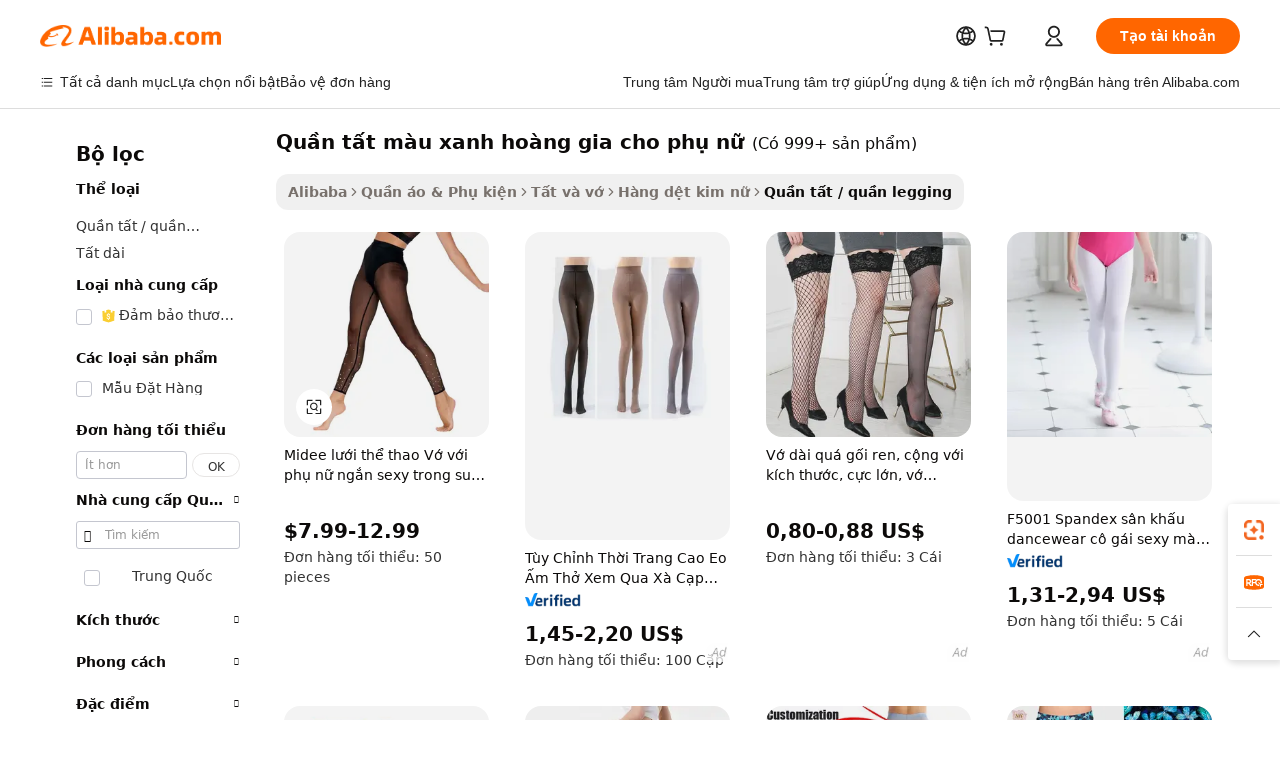

--- FILE ---
content_type: text/html;charset=UTF-8
request_url: https://vietnamese.alibaba.com/g/royal-blue-tights-women.html
body_size: 189866
content:

<!-- screen_content -->

    <!-- tangram:5410 begin-->
    <!-- tangram:529998 begin-->
    
<!DOCTYPE html>
<html lang="vi" dir="ltr">
  <head>
        <script>
      window.__BB = {
        scene: window.__bb_scene || 'traffic-free-goods'
      };
      window.__BB.BB_CWV_IGNORE = {
          lcp_element: ['#icbu-buyer-pc-top-banner'],
          lcp_url: [],
        };
      window._timing = {}
      window._timing.first_start = Date.now();
      window.needLoginInspiration = Boolean(false);
      // 变量用于标记页面首次可见时间
      let firstVisibleTime = null;
      if (typeof document.hidden !== 'undefined') {
        // 页面首次加载时直接统计
        if (!document.hidden) {
          firstVisibleTime = Date.now();
          window.__BB_timex = 1
        } else {
          // 页面不可见时监听 visibilitychange 事件
          document.addEventListener('visibilitychange', () => {
            if (!document.hidden) {
              firstVisibleTime = Date.now();
              window.__BB_timex = firstVisibleTime - window.performance.timing.navigationStart
              window.__BB.firstVisibleTime = window.__BB_timex
              console.log("Page became visible after "+ window.__BB_timex + " ms");
            }
          }, { once: true });  // 确保只触发一次
        }
      } else {
        console.warn('Page Visibility API is not supported in this browser.');
      }
    </script>
        <meta name="data-spm" content="a2700">
        <meta name="aplus-xplug" content="NONE">
        <meta name="aplus-icbu-disable-umid" content="1">
        <meta name="google-translate-customization" content="9de59014edaf3b99-22e1cf3b5ca21786-g00bb439a5e9e5f8f-f">
    <meta name="yandex-verification" content="25a76ba8e4443bb3" />
    <meta name="msvalidate.01" content="E3FBF0E89B724C30844BF17C59608E8F" />
    <meta name="viewport" content="width=device-width, initial-scale=1.0, maximum-scale=5.0, user-scalable=yes">
        <link rel="preconnect" href="https://s.alicdn.com/" crossorigin>
    <link rel="dns-prefetch" href="https://s.alicdn.com">
                        <link rel="preload" href="https://s.alicdn.com/@g/alilog/??aplus_plugin_icbufront/index.js,mlog/aplus_v2.js" as="script">
        <link rel="preload" href="https://s.alicdn.com/@img/imgextra/i2/O1CN0153JdbU26g4bILVOyC_!!6000000007690-2-tps-418-58.png" as="image">
        <script>
            window.__APLUS_ABRATE__ = {
        perf_group: 'base64cached',
        scene: "traffic-free-goods",
      };
    </script>
    <meta name="aplus-mmstat-timeout" content="15000">
        <meta content="text/html; charset=utf-8" http-equiv="Content-Type">
          <title>Thoáng khí & amp; Chống vi khuẩn quần tất màu xanh hoàng gia cho phụ nữ - Alibaba.com</title>
      <meta name="keywords" content="women's tights,pantyhose / tights,white tights for women">
      <meta name="description" content="Từ cách tạo dáng đến cách chăm sóc, quần tất màu xanh hoàng gia cho phụ nữ không thể thay thế khi nói đến cách ăn mặc sành điệu nhưng vẫn thoải mái cho phụ nữ. Mua quần tất màu xanh hoàng gia cho phụ nữ chống vi khuẩn tại Alibaba.com.">
            <meta name="pagetiming-rate" content="9">
      <meta name="pagetiming-resource-rate" content="4">
                    <link rel="canonical" href="https://vietnamese.alibaba.com/g/royal-blue-tights-women.html">
                              <link rel="alternate" hreflang="fr" href="https://french.alibaba.com/g/royal-blue-tights-women.html">
                  <link rel="alternate" hreflang="de" href="https://german.alibaba.com/g/royal-blue-tights-women.html">
                  <link rel="alternate" hreflang="pt" href="https://portuguese.alibaba.com/g/royal-blue-tights-women.html">
                  <link rel="alternate" hreflang="it" href="https://italian.alibaba.com/g/royal-blue-tights-women.html">
                  <link rel="alternate" hreflang="es" href="https://spanish.alibaba.com/g/royal-blue-tights-women.html">
                  <link rel="alternate" hreflang="ru" href="https://russian.alibaba.com/g/royal-blue-tights-women.html">
                  <link rel="alternate" hreflang="ko" href="https://korean.alibaba.com/g/royal-blue-tights-women.html">
                  <link rel="alternate" hreflang="ar" href="https://arabic.alibaba.com/g/royal-blue-tights-women.html">
                  <link rel="alternate" hreflang="ja" href="https://japanese.alibaba.com/g/royal-blue-tights-women.html">
                  <link rel="alternate" hreflang="tr" href="https://turkish.alibaba.com/g/royal-blue-tights-women.html">
                  <link rel="alternate" hreflang="th" href="https://thai.alibaba.com/g/royal-blue-tights-women.html">
                  <link rel="alternate" hreflang="vi" href="https://vietnamese.alibaba.com/g/royal-blue-tights-women.html">
                  <link rel="alternate" hreflang="nl" href="https://dutch.alibaba.com/g/royal-blue-tights-women.html">
                  <link rel="alternate" hreflang="he" href="https://hebrew.alibaba.com/g/royal-blue-tights-women.html">
                  <link rel="alternate" hreflang="id" href="https://indonesian.alibaba.com/g/royal-blue-tights-women.html">
                  <link rel="alternate" hreflang="hi" href="https://hindi.alibaba.com/g/royal-blue-tights-women.html">
                  <link rel="alternate" hreflang="en" href="https://www.alibaba.com/showroom/royal-blue-tights-women.html">
                  <link rel="alternate" hreflang="zh" href="https://chinese.alibaba.com/g/royal-blue-tights-women.html">
                  <link rel="alternate" hreflang="x-default" href="https://www.alibaba.com/showroom/royal-blue-tights-women.html">
                                        <script>
      // Aplus 配置自动打点
      var queue = window.goldlog_queue || (window.goldlog_queue = []);
      var tags = ["button", "a", "div", "span", "i", "svg", "input", "li", "tr"];
      queue.push(
        {
          action: 'goldlog.appendMetaInfo',
          arguments: [
            'aplus-auto-exp',
            [
              {
                logkey: '/sc.ug_msite.new_product_exp',
                cssSelector: '[data-spm-exp]',
                props: ["data-spm-exp"],
              },
              {
                logkey: '/sc.ug_pc.seolist_product_exp',
                cssSelector: '.traffic-card-gallery',
                props: ["data-spm-exp"],
              }
            ]
          ]
        }
      )
      queue.push({
        action: 'goldlog.setMetaInfo',
        arguments: ['aplus-auto-clk', JSON.stringify(tags.map(tag =>({
          "logkey": "/sc.ug_msite.new_product_clk",
          tag,
          "filter": "data-spm-clk",
          "props": ["data-spm-clk"]
        })))],
      });
    </script>
  </head>
  <div id="icbu-header"><div id="the-new-header" data-version="4.4.0" data-tnh-auto-exp="tnh-expose" data-scenes="search-products" style="position: relative;background-color: #fff;border-bottom: 1px solid #ddd;box-sizing: border-box; font-family:Inter,SF Pro Text,Roboto,Helvetica Neue,Helvetica,Tahoma,Arial,PingFang SC,Microsoft YaHei;"><div style="display: flex;align-items:center;height: 72px;min-width: 1200px;max-width: 1580px;margin: 0 auto;padding: 0 40px;box-sizing: border-box;"><img style="height: 29px; width: 209px;" src="https://s.alicdn.com/@img/imgextra/i2/O1CN0153JdbU26g4bILVOyC_!!6000000007690-2-tps-418-58.png" alt="" /></div><div style="min-width: 1200px;max-width: 1580px;margin: 0 auto;overflow: hidden;font-size: 14px;display: flex;justify-content: space-between;padding: 0 40px;box-sizing: border-box;"><div style="display: flex; align-items: center; justify-content: space-between"><div style="position: relative; height: 36px; padding: 0 28px 0 20px">All categories</div><div style="position: relative; height: 36px; padding-right: 28px">Featured selections</div><div style="position: relative; height: 36px">Trade Assurance</div></div><div style="display: flex; align-items: center; justify-content: space-between"><div style="position: relative; height: 36px; padding-right: 28px">Buyer Central</div><div style="position: relative; height: 36px; padding-right: 28px">Help Center</div><div style="position: relative; height: 36px; padding-right: 28px">Get the app</div><div style="position: relative; height: 36px">Become a supplier</div></div></div></div></div></div>
  <body data-spm="7724857" style="min-height: calc(100vh + 1px)"><script 
id="beacon-aplus"   
src="//s.alicdn.com/@g/alilog/??aplus_plugin_icbufront/index.js,mlog/aplus_v2.js"
exparams="aplus=async&userid=&aplus&ali_beacon_id=&ali_apache_id=&ali_apache_track=&ali_apache_tracktmp=&eagleeye_traceid=2103246417689012852068230e120e&ip=3%2e145%2e64%2e123&dmtrack_c={ali%5fresin%5ftrace%3dse%5frst%3dnull%7csp%5fviewtype%3dY%7cset%3d3%7cser%3d1007%7cpageId%3d485be114325244619506f4afd2784997%7cm%5fpageid%3dnull%7cpvmi%3d06d1de81d24640c19ebd73fc1bc0e2e0%7csek%5fsepd%3dqu%25E1%25BA%25A7n%2bt%25E1%25BA%25A5t%2bm%25C3%25A0u%2bxanh%2bho%25C3%25A0ng%2bgia%2bcho%2bph%25E1%25BB%25A5%2bn%25E1%25BB%25AF%7csek%3droyal%2bblue%2btights%2bwomen%7cse%5fpn%3d1%7cp4pid%3d7ecfb1bf%2d2ade%2d4ae6%2d8c42%2de7bc62a7f7ca%7csclkid%3dnull%7cforecast%5fpost%5fcate%3dnull%7cseo%5fnew%5fuser%5fflag%3dfalse%7ccategoryId%3d100005756%7cseo%5fsearch%5fmodel%5fupgrade%5fv2%3d2025070801%7cseo%5fmodule%5fcard%5f20240624%3d202406242%7clong%5ftext%5fgoogle%5ftranslate%5fv2%3d2407142%7cseo%5fcontent%5ftd%5fbottom%5ftext%5fupdate%5fkey%3d2025070801%7cseo%5fsearch%5fmodel%5fupgrade%5fv3%3d2025072201%7cdamo%5falt%5freplace%3d2485818%7cseo%5fsearch%5fmodel%5fmulti%5fupgrade%5fv3%3d2025081101%7cwap%5fcross%3d2007659%7cwap%5fcs%5faction%3d2005494%7cAPP%5fVisitor%5fActive%3d26705%7cseo%5fshowroom%5fgoods%5fmix%3d2005244%7cseo%5fdefault%5fcached%5flong%5ftext%5ffrom%5fnew%5fkeyword%5fstep%3d2024122502%7cshowroom%5fgeneral%5ftemplate%3d2005292%7cwap%5fcs%5ftext%3dnull%7cstructured%5fdata%3d2025052702%7cseo%5fmulti%5fstyle%5ftext%5fupdate%3d2511181%7cpc%5fnew%5fheader%3dnull%7cseo%5fmeta%5fcate%5ftemplate%5fv1%3d2025042401%7cseo%5fmeta%5ftd%5fsearch%5fkeyword%5fstep%5fv1%3d2025040999%7cseo%5fshowroom%5fbiz%5fbabablog%3d1%7cshowroom%5fft%5flong%5ftext%5fbaks%3d80802%7cAPP%5fGrowing%5fBuyer%5fHigh%5fIntent%5fActive%3d25488%7cshowroom%5fpc%5fv2019%3d2104%7cAPP%5fProspecting%5fBuyer%3d26712%7ccache%5fcontrol%3dnull%7cAPP%5fChurned%5fCore%5fBuyer%3d25463%7cseo%5fdefault%5fcached%5flong%5ftext%5fstep%3d24110802%7camp%5flighthouse%5fscore%5fimage%3d19657%7cseo%5fft%5ftranslate%5fgemini%3d25012003%7cwap%5fnode%5fssr%3d2015725%7cdataphant%5fopen%3d27030%7clongtext%5fmulti%5fstyle%5fexpand%5frussian%3d2510142%7cseo%5flongtext%5fgoogle%5fdata%5fsection%3d25021702%7cindustry%5fpopular%5ffloor%3dnull%7cwap%5fad%5fgoods%5fproduct%5finterval%3dnull%7cseo%5fgoods%5fbootom%5fwholesale%5flink%3d2486162%7cseo%5fmiddle%5fwholesale%5flink%3d2486164%7cseo%5fkeyword%5faatest%3d12%7cft%5flong%5ftext%5fenpand%5fstep2%3d121602%7cseo%5fft%5flongtext%5fexpand%5fstep3%3d25012102%7cseo%5fwap%5fheadercard%3d2006288%7cAPP%5fChurned%5fInactive%5fVisitor%3d25496%7cAPP%5fGrowing%5fBuyer%5fHigh%5fIntent%5fInactive%3d25484%7cseo%5fmeta%5ftd%5fmulti%5fkey%3d2025061801%7ctop%5frecommend%5f20250120%3d202501201%7clongtext%5fmulti%5fstyle%5fexpand%5ffrench%5fcopy%3d25091802%7clongtext%5fmulti%5fstyle%5fexpand%5ffrench%5fcopy%5fcopy%3d25092502%7cseo%5ffloor%5fexp%3dnull%7cseo%5fshowroom%5falgo%5flink%3d17764%7cseo%5fmeta%5ftd%5faib%5fgeneral%5fkey%3d2025091901%7ccountry%5findustry%3d202311033%7cpc%5ffree%5fswitchtosearch%3d2020529%7cshowroom%5fft%5flong%5ftext%5fenpand%5fstep1%3d101102%7cseo%5fshowroom%5fnorel%3dnull%7cplp%5fstyle%5f25%5fpc%3d202505222%7cseo%5fggs%5flayer%3d10010%7cquery%5fmutil%5flang%5ftranslate%3d2025060300%7cAPP%5fChurned%5fBuyer%3d25468%7cstream%5frender%5fperf%5fopt%3d2309181%7cwap%5fgoods%3d2007383%7cseo%5fshowroom%5fsimilar%5f20240614%3d202406142%7cchinese%5fopen%3d6307%7cquery%5fgpt%5ftranslate%3d20240820%7cad%5fproduct%5finterval%3dnull%7camp%5fto%5fpwa%3d2007359%7cplp%5faib%5fmulti%5fai%5fmeta%3d20250401%7cwap%5fsupplier%5fcontent%3dnull%7cpc%5ffree%5frefactoring%3d20220315%7cAPP%5fGrowing%5fBuyer%5fInactive%3d25476%7csso%5foem%5ffloor%3dnull%7cseo%5fpc%5fnew%5fview%5f20240807%3d202408072%7cseo%5fbottom%5ftext%5fentity%5fkey%5fcopy%3d2025062400%7cstream%5frender%3d433763%7cseo%5fmodule%5fcard%5f20240424%3d202404241%7cseo%5ftitle%5freplace%5f20191226%3d5841%7clongtext%5fmulti%5fstyle%5fexpand%3d25090802%7cgoogleweblight%3d6516%7clighthouse%5fbase64%3d2005760%7cAPP%5fProspecting%5fBuyer%5fActive%3d26717%7cad%5fgoods%5fproduct%5finterval%3dnull%7cseo%5fbottom%5fdeep%5fextend%5fkw%5fkey%3d2025071101%7clongtext%5fmulti%5fstyle%5fexpand%5fturkish%3d25102802%7cilink%5fuv%3d20240911%7cwap%5flist%5fwakeup%3d2005832%7ctpp%5fcrosslink%5fpc%3d20205311%7cseo%5ftop%5fbooth%3d18501%7cAPP%5fGrowing%5fBuyer%5fLess%5fActive%3d25471%7cseo%5fsearch%5fmodel%5fupgrade%5frank%3d2025092401%7cgoodslayer%3d7977%7cft%5flong%5ftext%5ftranslate%5fexpand%5fstep1%3d24110802%7cseo%5fheaderstyle%5ftraffic%5fkey%5fv1%3d2025072100%7ccrosslink%5fswitch%3d2008141%7cp4p%5foutline%3d20240328%7cseo%5fmeta%5ftd%5faib%5fv2%5fkey%3d2025091800%7crts%5fmulti%3d2008404%7cAPP%5fVisitor%5fLess%5fActive%3d26698%7cseo%5fsearch%5franker%5fid%3d2025112400%7cplp%5fstyle%5f25%3d202505192%7ccdn%5fvm%3d2007368%7cwap%5fad%5fproduct%5finterval%3dnull%7cseo%5fsearch%5fmodel%5fmulti%5fupgrade%5frank%3d2025092401%7cpc%5fcard%5fshare%3d2025081201%7cAPP%5fGrowing%5fBuyer%5fHigh%5fIntent%5fLess%5fActive%3d25480%7cgoods%5ftitle%5fsubstitute%3d9616%7cwap%5fscreen%5fexp%3d2025081400%7creact%5fheader%5ftest%3d202502182%7cpc%5fcs%5fcolor%3dnull%7cshowroom%5fft%5flong%5ftext%5ftest%3d72502%7cone%5ftap%5flogin%5fABTest%3d202308153%7cseo%5fhyh%5fshow%5ftags%3dnull%7cplp%5fstructured%5fdata%3d2508182%7cguide%5fdelete%3d2008526%7cseo%5findustry%5ftemplate%3dnull%7cseo%5fmeta%5ftd%5fmulti%5fes%5fkey%3d2025073101%7cseo%5fshowroom%5fdata%5fmix%3d19888%7csso%5ftop%5franking%5ffloor%3d20031%7cseo%5ftd%5fdeep%5fupgrade%5fkey%5fv3%3d2025081101%7cwap%5fue%5fone%3d2025111401%7cshowroom%5fto%5frts%5flink%3d2008480%7ccountrysearch%5ftest%3dnull%7cchannel%5famp%5fto%5fpwa%3d2008435%7cseo%5fmulti%5fstyles%5flong%5ftext%3d2503172%7cseo%5fmeta%5ftext%5fmutli%5fcate%5ftemplate%5fv1%3d2025080801%7cseo%5fdefault%5fcached%5fmutil%5flong%5ftext%5fstep%3d24110436%7cseo%5faction%5fpoint%5ftype%3d22823%7cseo%5faib%5ftd%5flaunch%5f20240828%5fcopy%3d202408282%7cseo%5fshowroom%5fwholesale%5flink%3dnull%7cseo%5fperf%5fimprove%3d2023999%7cseo%5fwap%5flist%5fbounce%5f01%3d2063%7cseo%5fwap%5flist%5fbounce%5f02%3d2128%7cAPP%5fGrowing%5fBuyer%5fActive%3d25489%7cvideolayer%3dnull%7cvideo%5fplay%3dnull%7cAPP%5fChurned%5fMember%5fInactive%3d25501%7cseo%5fgoogle%5fnew%5fstruct%3d438326%7ctpp%5ftrace%3dseoKeyword%2dseoKeyword%5fv3%2dproduct%2dPRODUCT%5fFAIL}&pageid=0391407b21030e381768901285&hn=ensearchweb033003014056%2erg%2dus%2deast%2eus68&asid=AQAAAAClSm9pv2p1DAAAAACC6iyK7RXq8Q==&treq=&tres=" async>
</script>
            <style>body{background-color:white;}.no-scrollbar.il-sticky.il-top-0.il-max-h-\[100vh\].il-w-\[200px\].il-flex-shrink-0.il-flex-grow-0.il-overflow-y-scroll{background-color:#FFF;padding-left:12px}</style>
                    <!-- tangram:530006 begin-->
<!--  -->
 <style>
   @keyframes il-spin {
     to {
       transform: rotate(360deg);
     }
   }
   @keyframes il-pulse {
     50% {
       opacity: 0.5;
     }
   }
   .traffic-card-gallery {display: flex;position: relative;flex-direction: column;justify-content: flex-start;border-radius: 0.5rem;background-color: #fff;padding: 0.5rem 0.5rem 1rem;overflow: hidden;font-size: 0.75rem;line-height: 1rem;}
   .traffic-card-list {display: flex;position: relative;flex-direction: row;justify-content: flex-start;border-bottom-width: 1px;background-color: #fff;padding: 1rem;height: 292px;overflow: hidden;font-size: 0.75rem;line-height: 1rem;}
   .product-price {
     b {
       font-size: 22px;
     }
   }
   .skel-loading {
       animation: il-pulse 2s cubic-bezier(0.4, 0, 0.6, 1) infinite;background-color: hsl(60, 4.8%, 95.9%);
   }
 </style>
<div id="first-cached-card">
  <div style="box-sizing:border-box;display: flex;position: absolute;left: 0;right: 0;margin: 0 auto;z-index: 1;min-width: 1200px;max-width: 1580px;padding: 0.75rem 3.25rem 0;pointer-events: none;">
    <!--页面左侧区域-->
    <div style="width: 200px;padding-top: 1rem;padding-left:12px; background-color: #fff;border-radius: 0.25rem">
      <div class="skel-loading" style="height: 1.5rem;width: 50%;border-radius: 0.25rem;"></div>
      <div style="margin-top: 1rem;margin-bottom: 1rem;">
        <div class="skel-loading" style="height: 1rem;width: calc(100% * 5 / 6);"></div>
        <div
          class="skel-loading"
          style="margin-top: 1rem;height: 1rem;width: calc(100% * 8 / 12);"
        ></div>
        <div class="skel-loading" style="margin-top: 1rem;height: 1rem;width: 75%;"></div>
        <div
          class="skel-loading"
          style="margin-top: 1rem;height: 1rem;width: calc(100% * 7 / 12);"
        ></div>
      </div>
      <div class="skel-loading" style="height: 1.5rem;width: 50%;border-radius: 0.25rem;"></div>
      <div style="margin-top: 1rem;margin-bottom: 1rem;">
        <div class="skel-loading" style="height: 1rem;width: calc(100% * 5 / 6);"></div>
        <div
          class="skel-loading"
          style="margin-top: 1rem;height: 1rem;width: calc(100% * 8 / 12);"
        ></div>
        <div class="skel-loading" style="margin-top: 1rem;height: 1rem;width: 75%;"></div>
        <div
          class="skel-loading"
          style="margin-top: 1rem;height: 1rem;width: calc(100% * 7 / 12);"
        ></div>
      </div>
      <div class="skel-loading" style="height: 1.5rem;width: 50%;border-radius: 0.25rem;"></div>
      <div style="margin-top: 1rem;margin-bottom: 1rem;">
        <div class="skel-loading" style="height: 1rem;width: calc(100% * 5 / 6);"></div>
        <div
          class="skel-loading"
          style="margin-top: 1rem;height: 1rem;width: calc(100% * 8 / 12);"
        ></div>
        <div class="skel-loading" style="margin-top: 1rem;height: 1rem;width: 75%;"></div>
        <div
          class="skel-loading"
          style="margin-top: 1rem;height: 1rem;width: calc(100% * 7 / 12);"
        ></div>
      </div>
      <div class="skel-loading" style="height: 1.5rem;width: 50%;border-radius: 0.25rem;"></div>
      <div style="margin-top: 1rem;margin-bottom: 1rem;">
        <div class="skel-loading" style="height: 1rem;width: calc(100% * 5 / 6);"></div>
        <div
          class="skel-loading"
          style="margin-top: 1rem;height: 1rem;width: calc(100% * 8 / 12);"
        ></div>
        <div class="skel-loading" style="margin-top: 1rem;height: 1rem;width: 75%;"></div>
        <div
          class="skel-loading"
          style="margin-top: 1rem;height: 1rem;width: calc(100% * 7 / 12);"
        ></div>
      </div>
      <div class="skel-loading" style="height: 1.5rem;width: 50%;border-radius: 0.25rem;"></div>
      <div style="margin-top: 1rem;margin-bottom: 1rem;">
        <div class="skel-loading" style="height: 1rem;width: calc(100% * 5 / 6);"></div>
        <div
          class="skel-loading"
          style="margin-top: 1rem;height: 1rem;width: calc(100% * 8 / 12);"
        ></div>
        <div class="skel-loading" style="margin-top: 1rem;height: 1rem;width: 75%;"></div>
        <div
          class="skel-loading"
          style="margin-top: 1rem;height: 1rem;width: calc(100% * 7 / 12);"
        ></div>
      </div>
      <div class="skel-loading" style="height: 1.5rem;width: 50%;border-radius: 0.25rem;"></div>
      <div style="margin-top: 1rem;margin-bottom: 1rem;">
        <div class="skel-loading" style="height: 1rem;width: calc(100% * 5 / 6);"></div>
        <div
          class="skel-loading"
          style="margin-top: 1rem;height: 1rem;width: calc(100% * 8 / 12);"
        ></div>
        <div class="skel-loading" style="margin-top: 1rem;height: 1rem;width: 75%;"></div>
        <div
          class="skel-loading"
          style="margin-top: 1rem;height: 1rem;width: calc(100% * 7 / 12);"
        ></div>
      </div>
    </div>
    <!--页面主体区域-->
    <div style="flex: 1 1 0%; overflow: hidden;padding: 0.5rem 0.5rem 0.5rem 1.5rem">
      <div style="height: 1.25rem;margin-bottom: 1rem;"></div>
      <!-- keywords -->
      <div style="margin-bottom: 1rem;height: 1.75rem;font-weight: 700;font-size: 1.25rem;line-height: 1.75rem;"></div>
      <!-- longtext -->
            <div style="width: calc(25% - 0.9rem);pointer-events: auto">
        <div class="traffic-card-gallery">
          <!-- ProductImage -->
          <a href="//www.alibaba.com/product-detail/MiDee-Mesh-Athletic-Tights-with-Short_1600964751866.html?from=SEO" target="_blank" style="position: relative;margin-bottom: 0.5rem;aspect-ratio: 1;overflow: hidden;border-radius: 0.5rem;">
            <div style="display: flex; overflow: hidden">
              <div style="position: relative;margin: 0;width: 100%;min-width: 0;flex-shrink: 0;flex-grow: 0;flex-basis: 100%;padding: 0;">
                <img style="position: relative; aspect-ratio: 1; width: 100%" src="[data-uri]" loading="eager" />
                <div style="position: absolute;left: 0;bottom: 0;right: 0;top: 0;background-color: #000;opacity: 0.05;"></div>
              </div>
            </div>
          </a>
          <div style="display: flex;flex: 1 1 0%;flex-direction: column;justify-content: space-between;">
            <div>
              <a class="skel-loading" style="margin-top: 0.5rem;display:inline-block;width:100%;height:1rem;" href="//www.alibaba.com/product-detail/MiDee-Mesh-Athletic-Tights-with-Short_1600964751866.html" target="_blank"></a>
              <a class="skel-loading" style="margin-top: 0.125rem;display:inline-block;width:100%;height:1rem;" href="//www.alibaba.com/product-detail/MiDee-Mesh-Athletic-Tights-with-Short_1600964751866.html" target="_blank"></a>
              <div class="skel-loading" style="margin-top: 0.25rem;height:1.625rem;width:75%"></div>
              <div class="skel-loading" style="margin-top: 0.5rem;height: 1rem;width:50%"></div>
              <div class="skel-loading" style="margin-top:0.25rem;height:1rem;width:25%"></div>
            </div>
          </div>

        </div>
      </div>

    </div>
  </div>
</div>
<!-- tangram:530006 end-->
            <style>.component-left-filter-callback{display:flex;position:relative;margin-top:10px;height:1200px}.component-left-filter-callback img{width:200px}.component-left-filter-callback i{position:absolute;top:5%;left:50%}.related-search-wrapper{padding:.5rem;--tw-bg-opacity: 1;background-color:#fff;background-color:rgba(255,255,255,var(--tw-bg-opacity, 1));border-width:1px;border-color:var(--input)}.related-search-wrapper .related-search-box{margin:12px 16px}.related-search-wrapper .related-search-box .related-search-title{display:inline;float:start;color:#666;word-wrap:break-word;margin-right:12px;width:13%}.related-search-wrapper .related-search-box .related-search-content{display:flex;flex-wrap:wrap}.related-search-wrapper .related-search-box .related-search-content .related-search-link{margin-right:12px;width:23%;overflow:hidden;color:#666;text-overflow:ellipsis;white-space:nowrap}.product-title img{margin-right:.5rem;display:inline-block;height:1rem;vertical-align:sub}.product-price b{font-size:22px}.similar-icon{position:absolute;bottom:12px;z-index:2;right:12px}.rfq-card{display:inline-block;position:relative;box-sizing:border-box;margin-bottom:36px}.rfq-card .rfq-card-content{display:flex;position:relative;flex-direction:column;align-items:flex-start;background-size:cover;background-color:#fff;padding:12px;width:100%;height:100%}.rfq-card .rfq-card-content .rfq-card-icon{margin-top:50px}.rfq-card .rfq-card-content .rfq-card-icon img{width:45px}.rfq-card .rfq-card-content .rfq-card-top-title{margin-top:14px;color:#222;font-weight:400;font-size:16px}.rfq-card .rfq-card-content .rfq-card-title{margin-top:24px;color:#333;font-weight:800;font-size:20px}.rfq-card .rfq-card-content .rfq-card-input-box{margin-top:24px;width:100%}.rfq-card .rfq-card-content .rfq-card-input-box textarea{box-sizing:border-box;border:1px solid #ddd;border-radius:4px;background-color:#fff;padding:9px 12px;width:100%;height:88px;resize:none;color:#666;font-weight:400;font-size:13px;font-family:inherit}.rfq-card .rfq-card-content .rfq-card-button{margin-top:24px;border:1px solid #666;border-radius:16px;background-color:#fff;width:67%;color:#000;font-weight:700;font-size:14px;line-height:30px;text-align:center}[data-modulename^=ProductList-] div{contain-intrinsic-size:auto 500px}.traffic-card-gallery:hover{--tw-shadow: 0px 2px 6px 2px rgba(0,0,0,.12157);--tw-shadow-colored: 0px 2px 6px 2px var(--tw-shadow-color);box-shadow:0 0 #0000,0 0 #0000,0 2px 6px 2px #0000001f;box-shadow:var(--tw-ring-offset-shadow, 0 0 rgba(0,0,0,0)),var(--tw-ring-shadow, 0 0 rgba(0,0,0,0)),var(--tw-shadow);z-index:10}.traffic-card-gallery{position:relative;display:flex;flex-direction:column;justify-content:flex-start;overflow:hidden;border-radius:.75rem;--tw-bg-opacity: 1;background-color:#fff;background-color:rgba(255,255,255,var(--tw-bg-opacity, 1));padding:.5rem;font-size:.75rem;line-height:1rem}.traffic-card-list{position:relative;display:flex;height:292px;flex-direction:row;justify-content:flex-start;overflow:hidden;border-bottom-width:1px;--tw-bg-opacity: 1;background-color:#fff;background-color:rgba(255,255,255,var(--tw-bg-opacity, 1));padding:1rem;font-size:.75rem;line-height:1rem}.traffic-card-g-industry:hover{--tw-shadow: 0 0 10px rgba(0,0,0,.1);--tw-shadow-colored: 0 0 10px var(--tw-shadow-color);box-shadow:0 0 #0000,0 0 #0000,0 0 10px #0000001a;box-shadow:var(--tw-ring-offset-shadow, 0 0 rgba(0,0,0,0)),var(--tw-ring-shadow, 0 0 rgba(0,0,0,0)),var(--tw-shadow)}.traffic-card-g-industry{position:relative;border-radius:var(--radius);--tw-bg-opacity: 1;background-color:#fff;background-color:rgba(255,255,255,var(--tw-bg-opacity, 1));padding:1.25rem .75rem .75rem;font-size:.875rem;line-height:1.25rem}.module-filter-section-wrapper{max-height:none!important;overflow-x:hidden}*,:before,:after{--tw-border-spacing-x: 0;--tw-border-spacing-y: 0;--tw-translate-x: 0;--tw-translate-y: 0;--tw-rotate: 0;--tw-skew-x: 0;--tw-skew-y: 0;--tw-scale-x: 1;--tw-scale-y: 1;--tw-pan-x: ;--tw-pan-y: ;--tw-pinch-zoom: ;--tw-scroll-snap-strictness: proximity;--tw-gradient-from-position: ;--tw-gradient-via-position: ;--tw-gradient-to-position: ;--tw-ordinal: ;--tw-slashed-zero: ;--tw-numeric-figure: ;--tw-numeric-spacing: ;--tw-numeric-fraction: ;--tw-ring-inset: ;--tw-ring-offset-width: 0px;--tw-ring-offset-color: #fff;--tw-ring-color: rgba(59, 130, 246, .5);--tw-ring-offset-shadow: 0 0 rgba(0,0,0,0);--tw-ring-shadow: 0 0 rgba(0,0,0,0);--tw-shadow: 0 0 rgba(0,0,0,0);--tw-shadow-colored: 0 0 rgba(0,0,0,0);--tw-blur: ;--tw-brightness: ;--tw-contrast: ;--tw-grayscale: ;--tw-hue-rotate: ;--tw-invert: ;--tw-saturate: ;--tw-sepia: ;--tw-drop-shadow: ;--tw-backdrop-blur: ;--tw-backdrop-brightness: ;--tw-backdrop-contrast: ;--tw-backdrop-grayscale: ;--tw-backdrop-hue-rotate: ;--tw-backdrop-invert: ;--tw-backdrop-opacity: ;--tw-backdrop-saturate: ;--tw-backdrop-sepia: ;--tw-contain-size: ;--tw-contain-layout: ;--tw-contain-paint: ;--tw-contain-style: }::backdrop{--tw-border-spacing-x: 0;--tw-border-spacing-y: 0;--tw-translate-x: 0;--tw-translate-y: 0;--tw-rotate: 0;--tw-skew-x: 0;--tw-skew-y: 0;--tw-scale-x: 1;--tw-scale-y: 1;--tw-pan-x: ;--tw-pan-y: ;--tw-pinch-zoom: ;--tw-scroll-snap-strictness: proximity;--tw-gradient-from-position: ;--tw-gradient-via-position: ;--tw-gradient-to-position: ;--tw-ordinal: ;--tw-slashed-zero: ;--tw-numeric-figure: ;--tw-numeric-spacing: ;--tw-numeric-fraction: ;--tw-ring-inset: ;--tw-ring-offset-width: 0px;--tw-ring-offset-color: #fff;--tw-ring-color: rgba(59, 130, 246, .5);--tw-ring-offset-shadow: 0 0 rgba(0,0,0,0);--tw-ring-shadow: 0 0 rgba(0,0,0,0);--tw-shadow: 0 0 rgba(0,0,0,0);--tw-shadow-colored: 0 0 rgba(0,0,0,0);--tw-blur: ;--tw-brightness: ;--tw-contrast: ;--tw-grayscale: ;--tw-hue-rotate: ;--tw-invert: ;--tw-saturate: ;--tw-sepia: ;--tw-drop-shadow: ;--tw-backdrop-blur: ;--tw-backdrop-brightness: ;--tw-backdrop-contrast: ;--tw-backdrop-grayscale: ;--tw-backdrop-hue-rotate: ;--tw-backdrop-invert: ;--tw-backdrop-opacity: ;--tw-backdrop-saturate: ;--tw-backdrop-sepia: ;--tw-contain-size: ;--tw-contain-layout: ;--tw-contain-paint: ;--tw-contain-style: }*,:before,:after{box-sizing:border-box;border-width:0;border-style:solid;border-color:#e5e7eb}:before,:after{--tw-content: ""}html,:host{line-height:1.5;-webkit-text-size-adjust:100%;-moz-tab-size:4;-o-tab-size:4;tab-size:4;font-family:ui-sans-serif,system-ui,-apple-system,Segoe UI,Roboto,Ubuntu,Cantarell,Noto Sans,sans-serif,"Apple Color Emoji","Segoe UI Emoji",Segoe UI Symbol,"Noto Color Emoji";font-feature-settings:normal;font-variation-settings:normal;-webkit-tap-highlight-color:transparent}body{margin:0;line-height:inherit}hr{height:0;color:inherit;border-top-width:1px}abbr:where([title]){text-decoration:underline;-webkit-text-decoration:underline dotted;text-decoration:underline dotted}h1,h2,h3,h4,h5,h6{font-size:inherit;font-weight:inherit}a{color:inherit;text-decoration:inherit}b,strong{font-weight:bolder}code,kbd,samp,pre{font-family:ui-monospace,SFMono-Regular,Menlo,Monaco,Consolas,Liberation Mono,Courier New,monospace;font-feature-settings:normal;font-variation-settings:normal;font-size:1em}small{font-size:80%}sub,sup{font-size:75%;line-height:0;position:relative;vertical-align:baseline}sub{bottom:-.25em}sup{top:-.5em}table{text-indent:0;border-color:inherit;border-collapse:collapse}button,input,optgroup,select,textarea{font-family:inherit;font-feature-settings:inherit;font-variation-settings:inherit;font-size:100%;font-weight:inherit;line-height:inherit;letter-spacing:inherit;color:inherit;margin:0;padding:0}button,select{text-transform:none}button,input:where([type=button]),input:where([type=reset]),input:where([type=submit]){-webkit-appearance:button;background-color:transparent;background-image:none}:-moz-focusring{outline:auto}:-moz-ui-invalid{box-shadow:none}progress{vertical-align:baseline}::-webkit-inner-spin-button,::-webkit-outer-spin-button{height:auto}[type=search]{-webkit-appearance:textfield;outline-offset:-2px}::-webkit-search-decoration{-webkit-appearance:none}::-webkit-file-upload-button{-webkit-appearance:button;font:inherit}summary{display:list-item}blockquote,dl,dd,h1,h2,h3,h4,h5,h6,hr,figure,p,pre{margin:0}fieldset{margin:0;padding:0}legend{padding:0}ol,ul,menu{list-style:none;margin:0;padding:0}dialog{padding:0}textarea{resize:vertical}input::-moz-placeholder,textarea::-moz-placeholder{opacity:1;color:#9ca3af}input::placeholder,textarea::placeholder{opacity:1;color:#9ca3af}button,[role=button]{cursor:pointer}:disabled{cursor:default}img,svg,video,canvas,audio,iframe,embed,object{display:block;vertical-align:middle}img,video{max-width:100%;height:auto}[hidden]:where(:not([hidden=until-found])){display:none}:root{--background: hsl(0, 0%, 100%);--foreground: hsl(20, 14.3%, 4.1%);--card: hsl(0, 0%, 100%);--card-foreground: hsl(20, 14.3%, 4.1%);--popover: hsl(0, 0%, 100%);--popover-foreground: hsl(20, 14.3%, 4.1%);--primary: hsl(24, 100%, 50%);--primary-foreground: hsl(60, 9.1%, 97.8%);--secondary: hsl(60, 4.8%, 95.9%);--secondary-foreground: #333;--muted: hsl(60, 4.8%, 95.9%);--muted-foreground: hsl(25, 5.3%, 44.7%);--accent: hsl(60, 4.8%, 95.9%);--accent-foreground: hsl(24, 9.8%, 10%);--destructive: hsl(0, 84.2%, 60.2%);--destructive-foreground: hsl(60, 9.1%, 97.8%);--border: hsl(20, 5.9%, 90%);--input: hsl(20, 5.9%, 90%);--ring: hsl(24.6, 95%, 53.1%);--radius: 1rem}.dark{--background: hsl(20, 14.3%, 4.1%);--foreground: hsl(60, 9.1%, 97.8%);--card: hsl(20, 14.3%, 4.1%);--card-foreground: hsl(60, 9.1%, 97.8%);--popover: hsl(20, 14.3%, 4.1%);--popover-foreground: hsl(60, 9.1%, 97.8%);--primary: hsl(20.5, 90.2%, 48.2%);--primary-foreground: hsl(60, 9.1%, 97.8%);--secondary: hsl(12, 6.5%, 15.1%);--secondary-foreground: hsl(60, 9.1%, 97.8%);--muted: hsl(12, 6.5%, 15.1%);--muted-foreground: hsl(24, 5.4%, 63.9%);--accent: hsl(12, 6.5%, 15.1%);--accent-foreground: hsl(60, 9.1%, 97.8%);--destructive: hsl(0, 72.2%, 50.6%);--destructive-foreground: hsl(60, 9.1%, 97.8%);--border: hsl(12, 6.5%, 15.1%);--input: hsl(12, 6.5%, 15.1%);--ring: hsl(20.5, 90.2%, 48.2%)}*{border-color:#e7e5e4;border-color:var(--border)}body{background-color:#fff;background-color:var(--background);color:#0c0a09;color:var(--foreground)}.il-sr-only{position:absolute;width:1px;height:1px;padding:0;margin:-1px;overflow:hidden;clip:rect(0,0,0,0);white-space:nowrap;border-width:0}.il-invisible{visibility:hidden}.il-fixed{position:fixed}.il-absolute{position:absolute}.il-relative{position:relative}.il-sticky{position:sticky}.il-inset-0{inset:0}.il--bottom-12{bottom:-3rem}.il--top-12{top:-3rem}.il-bottom-0{bottom:0}.il-bottom-2{bottom:.5rem}.il-bottom-3{bottom:.75rem}.il-bottom-4{bottom:1rem}.il-end-0{right:0}.il-end-2{right:.5rem}.il-end-3{right:.75rem}.il-end-4{right:1rem}.il-left-0{left:0}.il-left-3{left:.75rem}.il-right-0{right:0}.il-right-2{right:.5rem}.il-right-3{right:.75rem}.il-start-0{left:0}.il-start-1\/2{left:50%}.il-start-2{left:.5rem}.il-start-3{left:.75rem}.il-start-\[50\%\]{left:50%}.il-top-0{top:0}.il-top-1\/2{top:50%}.il-top-16{top:4rem}.il-top-4{top:1rem}.il-top-\[50\%\]{top:50%}.il-z-10{z-index:10}.il-z-50{z-index:50}.il-z-\[9999\]{z-index:9999}.il-col-span-4{grid-column:span 4 / span 4}.il-m-0{margin:0}.il-m-3{margin:.75rem}.il-m-auto{margin:auto}.il-mx-auto{margin-left:auto;margin-right:auto}.il-my-3{margin-top:.75rem;margin-bottom:.75rem}.il-my-5{margin-top:1.25rem;margin-bottom:1.25rem}.il-my-auto{margin-top:auto;margin-bottom:auto}.\!il-mb-4{margin-bottom:1rem!important}.il--mt-4{margin-top:-1rem}.il-mb-0{margin-bottom:0}.il-mb-1{margin-bottom:.25rem}.il-mb-2{margin-bottom:.5rem}.il-mb-3{margin-bottom:.75rem}.il-mb-4{margin-bottom:1rem}.il-mb-5{margin-bottom:1.25rem}.il-mb-6{margin-bottom:1.5rem}.il-mb-8{margin-bottom:2rem}.il-mb-\[-0\.75rem\]{margin-bottom:-.75rem}.il-mb-\[0\.125rem\]{margin-bottom:.125rem}.il-me-1{margin-right:.25rem}.il-me-2{margin-right:.5rem}.il-me-3{margin-right:.75rem}.il-me-auto{margin-right:auto}.il-mr-1{margin-right:.25rem}.il-mr-2{margin-right:.5rem}.il-ms-1{margin-left:.25rem}.il-ms-4{margin-left:1rem}.il-ms-5{margin-left:1.25rem}.il-ms-8{margin-left:2rem}.il-ms-\[\.375rem\]{margin-left:.375rem}.il-ms-auto{margin-left:auto}.il-mt-0{margin-top:0}.il-mt-0\.5{margin-top:.125rem}.il-mt-1{margin-top:.25rem}.il-mt-2{margin-top:.5rem}.il-mt-3{margin-top:.75rem}.il-mt-4{margin-top:1rem}.il-mt-6{margin-top:1.5rem}.il-line-clamp-1{overflow:hidden;display:-webkit-box;-webkit-box-orient:vertical;-webkit-line-clamp:1}.il-line-clamp-2{overflow:hidden;display:-webkit-box;-webkit-box-orient:vertical;-webkit-line-clamp:2}.il-line-clamp-6{overflow:hidden;display:-webkit-box;-webkit-box-orient:vertical;-webkit-line-clamp:6}.il-inline-block{display:inline-block}.il-inline{display:inline}.il-flex{display:flex}.il-inline-flex{display:inline-flex}.il-grid{display:grid}.il-aspect-square{aspect-ratio:1 / 1}.il-size-5{width:1.25rem;height:1.25rem}.il-h-1{height:.25rem}.il-h-10{height:2.5rem}.il-h-11{height:2.75rem}.il-h-20{height:5rem}.il-h-24{height:6rem}.il-h-3\.5{height:.875rem}.il-h-4{height:1rem}.il-h-40{height:10rem}.il-h-6{height:1.5rem}.il-h-8{height:2rem}.il-h-9{height:2.25rem}.il-h-\[150px\]{height:150px}.il-h-\[152px\]{height:152px}.il-h-\[18\.25rem\]{height:18.25rem}.il-h-\[292px\]{height:292px}.il-h-\[600px\]{height:600px}.il-h-auto{height:auto}.il-h-fit{height:-moz-fit-content;height:fit-content}.il-h-full{height:100%}.il-h-screen{height:100vh}.il-max-h-\[100vh\]{max-height:100vh}.il-w-1\/2{width:50%}.il-w-10{width:2.5rem}.il-w-10\/12{width:83.333333%}.il-w-4{width:1rem}.il-w-6{width:1.5rem}.il-w-64{width:16rem}.il-w-7\/12{width:58.333333%}.il-w-72{width:18rem}.il-w-8{width:2rem}.il-w-8\/12{width:66.666667%}.il-w-9{width:2.25rem}.il-w-9\/12{width:75%}.il-w-\[200px\]{width:200px}.il-w-\[84px\]{width:84px}.il-w-fit{width:-moz-fit-content;width:fit-content}.il-w-full{width:100%}.il-w-screen{width:100vw}.il-min-w-0{min-width:0px}.il-min-w-3{min-width:.75rem}.il-min-w-\[1200px\]{min-width:1200px}.il-max-w-\[1000px\]{max-width:1000px}.il-max-w-\[1580px\]{max-width:1580px}.il-max-w-full{max-width:100%}.il-max-w-lg{max-width:32rem}.il-flex-1{flex:1 1 0%}.il-flex-shrink-0,.il-shrink-0{flex-shrink:0}.il-flex-grow-0,.il-grow-0{flex-grow:0}.il-basis-24{flex-basis:6rem}.il-basis-full{flex-basis:100%}.il-origin-\[--radix-tooltip-content-transform-origin\]{transform-origin:var(--radix-tooltip-content-transform-origin)}.il--translate-x-1\/2{--tw-translate-x: -50%;transform:translate(-50%,var(--tw-translate-y)) rotate(var(--tw-rotate)) skew(var(--tw-skew-x)) skewY(var(--tw-skew-y)) scaleX(var(--tw-scale-x)) scaleY(var(--tw-scale-y));transform:translate(var(--tw-translate-x),var(--tw-translate-y)) rotate(var(--tw-rotate)) skew(var(--tw-skew-x)) skewY(var(--tw-skew-y)) scaleX(var(--tw-scale-x)) scaleY(var(--tw-scale-y))}.il--translate-y-1\/2{--tw-translate-y: -50%;transform:translate(var(--tw-translate-x),-50%) rotate(var(--tw-rotate)) skew(var(--tw-skew-x)) skewY(var(--tw-skew-y)) scaleX(var(--tw-scale-x)) scaleY(var(--tw-scale-y));transform:translate(var(--tw-translate-x),var(--tw-translate-y)) rotate(var(--tw-rotate)) skew(var(--tw-skew-x)) skewY(var(--tw-skew-y)) scaleX(var(--tw-scale-x)) scaleY(var(--tw-scale-y))}.il-translate-x-\[-50\%\]{--tw-translate-x: -50%;transform:translate(-50%,var(--tw-translate-y)) rotate(var(--tw-rotate)) skew(var(--tw-skew-x)) skewY(var(--tw-skew-y)) scaleX(var(--tw-scale-x)) scaleY(var(--tw-scale-y));transform:translate(var(--tw-translate-x),var(--tw-translate-y)) rotate(var(--tw-rotate)) skew(var(--tw-skew-x)) skewY(var(--tw-skew-y)) scaleX(var(--tw-scale-x)) scaleY(var(--tw-scale-y))}.il-translate-y-\[-50\%\]{--tw-translate-y: -50%;transform:translate(var(--tw-translate-x),-50%) rotate(var(--tw-rotate)) skew(var(--tw-skew-x)) skewY(var(--tw-skew-y)) scaleX(var(--tw-scale-x)) scaleY(var(--tw-scale-y));transform:translate(var(--tw-translate-x),var(--tw-translate-y)) rotate(var(--tw-rotate)) skew(var(--tw-skew-x)) skewY(var(--tw-skew-y)) scaleX(var(--tw-scale-x)) scaleY(var(--tw-scale-y))}.il-rotate-90{--tw-rotate: 90deg;transform:translate(var(--tw-translate-x),var(--tw-translate-y)) rotate(90deg) skew(var(--tw-skew-x)) skewY(var(--tw-skew-y)) scaleX(var(--tw-scale-x)) scaleY(var(--tw-scale-y));transform:translate(var(--tw-translate-x),var(--tw-translate-y)) rotate(var(--tw-rotate)) skew(var(--tw-skew-x)) skewY(var(--tw-skew-y)) scaleX(var(--tw-scale-x)) scaleY(var(--tw-scale-y))}@keyframes il-pulse{50%{opacity:.5}}.il-animate-pulse{animation:il-pulse 2s cubic-bezier(.4,0,.6,1) infinite}@keyframes il-spin{to{transform:rotate(360deg)}}.il-animate-spin{animation:il-spin 1s linear infinite}.il-cursor-pointer{cursor:pointer}.il-list-disc{list-style-type:disc}.il-grid-cols-2{grid-template-columns:repeat(2,minmax(0,1fr))}.il-grid-cols-4{grid-template-columns:repeat(4,minmax(0,1fr))}.il-flex-row{flex-direction:row}.il-flex-col{flex-direction:column}.il-flex-col-reverse{flex-direction:column-reverse}.il-flex-wrap{flex-wrap:wrap}.il-flex-nowrap{flex-wrap:nowrap}.il-items-start{align-items:flex-start}.il-items-center{align-items:center}.il-items-baseline{align-items:baseline}.il-justify-start{justify-content:flex-start}.il-justify-end{justify-content:flex-end}.il-justify-center{justify-content:center}.il-justify-between{justify-content:space-between}.il-gap-1{gap:.25rem}.il-gap-1\.5{gap:.375rem}.il-gap-10{gap:2.5rem}.il-gap-2{gap:.5rem}.il-gap-3{gap:.75rem}.il-gap-4{gap:1rem}.il-gap-8{gap:2rem}.il-gap-\[\.0938rem\]{gap:.0938rem}.il-gap-\[\.375rem\]{gap:.375rem}.il-gap-\[0\.125rem\]{gap:.125rem}.\!il-gap-x-5{-moz-column-gap:1.25rem!important;column-gap:1.25rem!important}.\!il-gap-y-5{row-gap:1.25rem!important}.il-space-y-1\.5>:not([hidden])~:not([hidden]){--tw-space-y-reverse: 0;margin-top:calc(.375rem * (1 - var(--tw-space-y-reverse)));margin-top:.375rem;margin-top:calc(.375rem * calc(1 - var(--tw-space-y-reverse)));margin-bottom:0rem;margin-bottom:calc(.375rem * var(--tw-space-y-reverse))}.il-space-y-4>:not([hidden])~:not([hidden]){--tw-space-y-reverse: 0;margin-top:calc(1rem * (1 - var(--tw-space-y-reverse)));margin-top:1rem;margin-top:calc(1rem * calc(1 - var(--tw-space-y-reverse)));margin-bottom:0rem;margin-bottom:calc(1rem * var(--tw-space-y-reverse))}.il-overflow-hidden{overflow:hidden}.il-overflow-y-auto{overflow-y:auto}.il-overflow-y-scroll{overflow-y:scroll}.il-truncate{overflow:hidden;text-overflow:ellipsis;white-space:nowrap}.il-text-ellipsis{text-overflow:ellipsis}.il-whitespace-normal{white-space:normal}.il-whitespace-nowrap{white-space:nowrap}.il-break-normal{word-wrap:normal;word-break:normal}.il-break-words{word-wrap:break-word}.il-break-all{word-break:break-all}.il-rounded{border-radius:.25rem}.il-rounded-2xl{border-radius:1rem}.il-rounded-\[0\.5rem\]{border-radius:.5rem}.il-rounded-\[1\.25rem\]{border-radius:1.25rem}.il-rounded-full{border-radius:9999px}.il-rounded-lg{border-radius:1rem;border-radius:var(--radius)}.il-rounded-md{border-radius:calc(1rem - 2px);border-radius:calc(var(--radius) - 2px)}.il-rounded-sm{border-radius:calc(1rem - 4px);border-radius:calc(var(--radius) - 4px)}.il-rounded-xl{border-radius:.75rem}.il-border,.il-border-\[1px\]{border-width:1px}.il-border-b,.il-border-b-\[1px\]{border-bottom-width:1px}.il-border-solid{border-style:solid}.il-border-none{border-style:none}.il-border-\[\#222\]{--tw-border-opacity: 1;border-color:#222;border-color:rgba(34,34,34,var(--tw-border-opacity, 1))}.il-border-\[\#DDD\]{--tw-border-opacity: 1;border-color:#ddd;border-color:rgba(221,221,221,var(--tw-border-opacity, 1))}.il-border-foreground{border-color:#0c0a09;border-color:var(--foreground)}.il-border-input{border-color:#e7e5e4;border-color:var(--input)}.il-bg-\[\#F8F8F8\]{--tw-bg-opacity: 1;background-color:#f8f8f8;background-color:rgba(248,248,248,var(--tw-bg-opacity, 1))}.il-bg-\[\#d9d9d963\]{background-color:#d9d9d963}.il-bg-accent{background-color:#f5f5f4;background-color:var(--accent)}.il-bg-background{background-color:#fff;background-color:var(--background)}.il-bg-black{--tw-bg-opacity: 1;background-color:#000;background-color:rgba(0,0,0,var(--tw-bg-opacity, 1))}.il-bg-black\/80{background-color:#000c}.il-bg-destructive{background-color:#ef4444;background-color:var(--destructive)}.il-bg-gray-300{--tw-bg-opacity: 1;background-color:#d1d5db;background-color:rgba(209,213,219,var(--tw-bg-opacity, 1))}.il-bg-muted{background-color:#f5f5f4;background-color:var(--muted)}.il-bg-orange-500{--tw-bg-opacity: 1;background-color:#f97316;background-color:rgba(249,115,22,var(--tw-bg-opacity, 1))}.il-bg-popover{background-color:#fff;background-color:var(--popover)}.il-bg-primary{background-color:#f60;background-color:var(--primary)}.il-bg-secondary{background-color:#f5f5f4;background-color:var(--secondary)}.il-bg-transparent{background-color:transparent}.il-bg-white{--tw-bg-opacity: 1;background-color:#fff;background-color:rgba(255,255,255,var(--tw-bg-opacity, 1))}.il-bg-opacity-80{--tw-bg-opacity: .8}.il-bg-cover{background-size:cover}.il-bg-no-repeat{background-repeat:no-repeat}.il-fill-black{fill:#000}.il-object-cover{-o-object-fit:cover;object-fit:cover}.il-p-0{padding:0}.il-p-1{padding:.25rem}.il-p-2{padding:.5rem}.il-p-3{padding:.75rem}.il-p-4{padding:1rem}.il-p-5{padding:1.25rem}.il-p-6{padding:1.5rem}.il-px-2{padding-left:.5rem;padding-right:.5rem}.il-px-3{padding-left:.75rem;padding-right:.75rem}.il-py-0\.5{padding-top:.125rem;padding-bottom:.125rem}.il-py-1\.5{padding-top:.375rem;padding-bottom:.375rem}.il-py-10{padding-top:2.5rem;padding-bottom:2.5rem}.il-py-2{padding-top:.5rem;padding-bottom:.5rem}.il-py-3{padding-top:.75rem;padding-bottom:.75rem}.il-pb-0{padding-bottom:0}.il-pb-3{padding-bottom:.75rem}.il-pb-4{padding-bottom:1rem}.il-pb-8{padding-bottom:2rem}.il-pe-0{padding-right:0}.il-pe-2{padding-right:.5rem}.il-pe-3{padding-right:.75rem}.il-pe-4{padding-right:1rem}.il-pe-6{padding-right:1.5rem}.il-pe-8{padding-right:2rem}.il-pe-\[12px\]{padding-right:12px}.il-pe-\[3\.25rem\]{padding-right:3.25rem}.il-pl-4{padding-left:1rem}.il-ps-0{padding-left:0}.il-ps-2{padding-left:.5rem}.il-ps-3{padding-left:.75rem}.il-ps-4{padding-left:1rem}.il-ps-6{padding-left:1.5rem}.il-ps-8{padding-left:2rem}.il-ps-\[12px\]{padding-left:12px}.il-ps-\[3\.25rem\]{padding-left:3.25rem}.il-pt-10{padding-top:2.5rem}.il-pt-4{padding-top:1rem}.il-pt-5{padding-top:1.25rem}.il-pt-6{padding-top:1.5rem}.il-pt-7{padding-top:1.75rem}.il-text-center{text-align:center}.il-text-start{text-align:left}.il-text-2xl{font-size:1.5rem;line-height:2rem}.il-text-base{font-size:1rem;line-height:1.5rem}.il-text-lg{font-size:1.125rem;line-height:1.75rem}.il-text-sm{font-size:.875rem;line-height:1.25rem}.il-text-xl{font-size:1.25rem;line-height:1.75rem}.il-text-xs{font-size:.75rem;line-height:1rem}.il-font-\[600\]{font-weight:600}.il-font-bold{font-weight:700}.il-font-medium{font-weight:500}.il-font-normal{font-weight:400}.il-font-semibold{font-weight:600}.il-leading-3{line-height:.75rem}.il-leading-4{line-height:1rem}.il-leading-\[1\.43\]{line-height:1.43}.il-leading-\[18px\]{line-height:18px}.il-leading-\[26px\]{line-height:26px}.il-leading-none{line-height:1}.il-tracking-tight{letter-spacing:-.025em}.il-text-\[\#00820D\]{--tw-text-opacity: 1;color:#00820d;color:rgba(0,130,13,var(--tw-text-opacity, 1))}.il-text-\[\#222\]{--tw-text-opacity: 1;color:#222;color:rgba(34,34,34,var(--tw-text-opacity, 1))}.il-text-\[\#444\]{--tw-text-opacity: 1;color:#444;color:rgba(68,68,68,var(--tw-text-opacity, 1))}.il-text-\[\#4B1D1F\]{--tw-text-opacity: 1;color:#4b1d1f;color:rgba(75,29,31,var(--tw-text-opacity, 1))}.il-text-\[\#767676\]{--tw-text-opacity: 1;color:#767676;color:rgba(118,118,118,var(--tw-text-opacity, 1))}.il-text-\[\#D04A0A\]{--tw-text-opacity: 1;color:#d04a0a;color:rgba(208,74,10,var(--tw-text-opacity, 1))}.il-text-\[\#F7421E\]{--tw-text-opacity: 1;color:#f7421e;color:rgba(247,66,30,var(--tw-text-opacity, 1))}.il-text-\[\#FF6600\]{--tw-text-opacity: 1;color:#f60;color:rgba(255,102,0,var(--tw-text-opacity, 1))}.il-text-\[\#f7421e\]{--tw-text-opacity: 1;color:#f7421e;color:rgba(247,66,30,var(--tw-text-opacity, 1))}.il-text-destructive-foreground{color:#fafaf9;color:var(--destructive-foreground)}.il-text-foreground{color:#0c0a09;color:var(--foreground)}.il-text-muted-foreground{color:#78716c;color:var(--muted-foreground)}.il-text-popover-foreground{color:#0c0a09;color:var(--popover-foreground)}.il-text-primary{color:#f60;color:var(--primary)}.il-text-primary-foreground{color:#fafaf9;color:var(--primary-foreground)}.il-text-secondary-foreground{color:#333;color:var(--secondary-foreground)}.il-text-white{--tw-text-opacity: 1;color:#fff;color:rgba(255,255,255,var(--tw-text-opacity, 1))}.il-underline{text-decoration-line:underline}.il-line-through{text-decoration-line:line-through}.il-underline-offset-4{text-underline-offset:4px}.il-opacity-5{opacity:.05}.il-opacity-70{opacity:.7}.il-shadow-\[0_2px_6px_2px_rgba\(0\,0\,0\,0\.12\)\]{--tw-shadow: 0 2px 6px 2px rgba(0,0,0,.12);--tw-shadow-colored: 0 2px 6px 2px var(--tw-shadow-color);box-shadow:0 0 #0000,0 0 #0000,0 2px 6px 2px #0000001f;box-shadow:var(--tw-ring-offset-shadow, 0 0 rgba(0,0,0,0)),var(--tw-ring-shadow, 0 0 rgba(0,0,0,0)),var(--tw-shadow)}.il-shadow-cards{--tw-shadow: 0 0 10px rgba(0,0,0,.1);--tw-shadow-colored: 0 0 10px var(--tw-shadow-color);box-shadow:0 0 #0000,0 0 #0000,0 0 10px #0000001a;box-shadow:var(--tw-ring-offset-shadow, 0 0 rgba(0,0,0,0)),var(--tw-ring-shadow, 0 0 rgba(0,0,0,0)),var(--tw-shadow)}.il-shadow-lg{--tw-shadow: 0 10px 15px -3px rgba(0, 0, 0, .1), 0 4px 6px -4px rgba(0, 0, 0, .1);--tw-shadow-colored: 0 10px 15px -3px var(--tw-shadow-color), 0 4px 6px -4px var(--tw-shadow-color);box-shadow:0 0 #0000,0 0 #0000,0 10px 15px -3px #0000001a,0 4px 6px -4px #0000001a;box-shadow:var(--tw-ring-offset-shadow, 0 0 rgba(0,0,0,0)),var(--tw-ring-shadow, 0 0 rgba(0,0,0,0)),var(--tw-shadow)}.il-shadow-md{--tw-shadow: 0 4px 6px -1px rgba(0, 0, 0, .1), 0 2px 4px -2px rgba(0, 0, 0, .1);--tw-shadow-colored: 0 4px 6px -1px var(--tw-shadow-color), 0 2px 4px -2px var(--tw-shadow-color);box-shadow:0 0 #0000,0 0 #0000,0 4px 6px -1px #0000001a,0 2px 4px -2px #0000001a;box-shadow:var(--tw-ring-offset-shadow, 0 0 rgba(0,0,0,0)),var(--tw-ring-shadow, 0 0 rgba(0,0,0,0)),var(--tw-shadow)}.il-outline-none{outline:2px solid transparent;outline-offset:2px}.il-outline-1{outline-width:1px}.il-ring-offset-background{--tw-ring-offset-color: var(--background)}.il-transition-colors{transition-property:color,background-color,border-color,text-decoration-color,fill,stroke;transition-timing-function:cubic-bezier(.4,0,.2,1);transition-duration:.15s}.il-transition-opacity{transition-property:opacity;transition-timing-function:cubic-bezier(.4,0,.2,1);transition-duration:.15s}.il-transition-transform{transition-property:transform;transition-timing-function:cubic-bezier(.4,0,.2,1);transition-duration:.15s}.il-duration-200{transition-duration:.2s}.il-duration-300{transition-duration:.3s}.il-ease-in-out{transition-timing-function:cubic-bezier(.4,0,.2,1)}@keyframes enter{0%{opacity:1;opacity:var(--tw-enter-opacity, 1);transform:translateZ(0) scaleZ(1) rotate(0);transform:translate3d(var(--tw-enter-translate-x, 0),var(--tw-enter-translate-y, 0),0) scale3d(var(--tw-enter-scale, 1),var(--tw-enter-scale, 1),var(--tw-enter-scale, 1)) rotate(var(--tw-enter-rotate, 0))}}@keyframes exit{to{opacity:1;opacity:var(--tw-exit-opacity, 1);transform:translateZ(0) scaleZ(1) rotate(0);transform:translate3d(var(--tw-exit-translate-x, 0),var(--tw-exit-translate-y, 0),0) scale3d(var(--tw-exit-scale, 1),var(--tw-exit-scale, 1),var(--tw-exit-scale, 1)) rotate(var(--tw-exit-rotate, 0))}}.il-animate-in{animation-name:enter;animation-duration:.15s;--tw-enter-opacity: initial;--tw-enter-scale: initial;--tw-enter-rotate: initial;--tw-enter-translate-x: initial;--tw-enter-translate-y: initial}.il-fade-in-0{--tw-enter-opacity: 0}.il-zoom-in-95{--tw-enter-scale: .95}.il-duration-200{animation-duration:.2s}.il-duration-300{animation-duration:.3s}.il-ease-in-out{animation-timing-function:cubic-bezier(.4,0,.2,1)}.no-scrollbar::-webkit-scrollbar{display:none}.no-scrollbar{-ms-overflow-style:none;scrollbar-width:none}.longtext-style-inmodel h2{margin-bottom:.5rem;margin-top:1rem;font-size:1rem;line-height:1.5rem;font-weight:700}.first-of-type\:il-ms-4:first-of-type{margin-left:1rem}.hover\:il-bg-\[\#f4f4f4\]:hover{--tw-bg-opacity: 1;background-color:#f4f4f4;background-color:rgba(244,244,244,var(--tw-bg-opacity, 1))}.hover\:il-bg-accent:hover{background-color:#f5f5f4;background-color:var(--accent)}.hover\:il-text-accent-foreground:hover{color:#1c1917;color:var(--accent-foreground)}.hover\:il-text-foreground:hover{color:#0c0a09;color:var(--foreground)}.hover\:il-underline:hover{text-decoration-line:underline}.hover\:il-opacity-100:hover{opacity:1}.hover\:il-opacity-90:hover{opacity:.9}.focus\:il-outline-none:focus{outline:2px solid transparent;outline-offset:2px}.focus\:il-ring-2:focus{--tw-ring-offset-shadow: var(--tw-ring-inset) 0 0 0 var(--tw-ring-offset-width) var(--tw-ring-offset-color);--tw-ring-shadow: var(--tw-ring-inset) 0 0 0 calc(2px + var(--tw-ring-offset-width)) var(--tw-ring-color);box-shadow:var(--tw-ring-offset-shadow),var(--tw-ring-shadow),0 0 #0000;box-shadow:var(--tw-ring-offset-shadow),var(--tw-ring-shadow),var(--tw-shadow, 0 0 rgba(0,0,0,0))}.focus\:il-ring-ring:focus{--tw-ring-color: var(--ring)}.focus\:il-ring-offset-2:focus{--tw-ring-offset-width: 2px}.focus-visible\:il-outline-none:focus-visible{outline:2px solid transparent;outline-offset:2px}.focus-visible\:il-ring-2:focus-visible{--tw-ring-offset-shadow: var(--tw-ring-inset) 0 0 0 var(--tw-ring-offset-width) var(--tw-ring-offset-color);--tw-ring-shadow: var(--tw-ring-inset) 0 0 0 calc(2px + var(--tw-ring-offset-width)) var(--tw-ring-color);box-shadow:var(--tw-ring-offset-shadow),var(--tw-ring-shadow),0 0 #0000;box-shadow:var(--tw-ring-offset-shadow),var(--tw-ring-shadow),var(--tw-shadow, 0 0 rgba(0,0,0,0))}.focus-visible\:il-ring-ring:focus-visible{--tw-ring-color: var(--ring)}.focus-visible\:il-ring-offset-2:focus-visible{--tw-ring-offset-width: 2px}.active\:il-bg-primary:active{background-color:#f60;background-color:var(--primary)}.active\:il-bg-white:active{--tw-bg-opacity: 1;background-color:#fff;background-color:rgba(255,255,255,var(--tw-bg-opacity, 1))}.disabled\:il-pointer-events-none:disabled{pointer-events:none}.disabled\:il-opacity-10:disabled{opacity:.1}.il-group:hover .group-hover\:il-visible{visibility:visible}.il-group:hover .group-hover\:il-scale-110{--tw-scale-x: 1.1;--tw-scale-y: 1.1;transform:translate(var(--tw-translate-x),var(--tw-translate-y)) rotate(var(--tw-rotate)) skew(var(--tw-skew-x)) skewY(var(--tw-skew-y)) scaleX(1.1) scaleY(1.1);transform:translate(var(--tw-translate-x),var(--tw-translate-y)) rotate(var(--tw-rotate)) skew(var(--tw-skew-x)) skewY(var(--tw-skew-y)) scaleX(var(--tw-scale-x)) scaleY(var(--tw-scale-y))}.il-group:hover .group-hover\:il-underline{text-decoration-line:underline}.data-\[state\=open\]\:il-animate-in[data-state=open]{animation-name:enter;animation-duration:.15s;--tw-enter-opacity: initial;--tw-enter-scale: initial;--tw-enter-rotate: initial;--tw-enter-translate-x: initial;--tw-enter-translate-y: initial}.data-\[state\=closed\]\:il-animate-out[data-state=closed]{animation-name:exit;animation-duration:.15s;--tw-exit-opacity: initial;--tw-exit-scale: initial;--tw-exit-rotate: initial;--tw-exit-translate-x: initial;--tw-exit-translate-y: initial}.data-\[state\=closed\]\:il-fade-out-0[data-state=closed]{--tw-exit-opacity: 0}.data-\[state\=open\]\:il-fade-in-0[data-state=open]{--tw-enter-opacity: 0}.data-\[state\=closed\]\:il-zoom-out-95[data-state=closed]{--tw-exit-scale: .95}.data-\[state\=open\]\:il-zoom-in-95[data-state=open]{--tw-enter-scale: .95}.data-\[side\=bottom\]\:il-slide-in-from-top-2[data-side=bottom]{--tw-enter-translate-y: -.5rem}.data-\[side\=left\]\:il-slide-in-from-right-2[data-side=left]{--tw-enter-translate-x: .5rem}.data-\[side\=right\]\:il-slide-in-from-left-2[data-side=right]{--tw-enter-translate-x: -.5rem}.data-\[side\=top\]\:il-slide-in-from-bottom-2[data-side=top]{--tw-enter-translate-y: .5rem}@media (min-width: 640px){.sm\:il-flex-row{flex-direction:row}.sm\:il-justify-end{justify-content:flex-end}.sm\:il-gap-2\.5{gap:.625rem}.sm\:il-space-x-2>:not([hidden])~:not([hidden]){--tw-space-x-reverse: 0;margin-right:0rem;margin-right:calc(.5rem * var(--tw-space-x-reverse));margin-left:calc(.5rem * (1 - var(--tw-space-x-reverse)));margin-left:.5rem;margin-left:calc(.5rem * calc(1 - var(--tw-space-x-reverse)))}.sm\:il-rounded-lg{border-radius:1rem;border-radius:var(--radius)}.sm\:il-text-left{text-align:left}}.rtl\:il-translate-x-\[50\%\]:where([dir=rtl],[dir=rtl] *){--tw-translate-x: 50%;transform:translate(50%,var(--tw-translate-y)) rotate(var(--tw-rotate)) skew(var(--tw-skew-x)) skewY(var(--tw-skew-y)) scaleX(var(--tw-scale-x)) scaleY(var(--tw-scale-y));transform:translate(var(--tw-translate-x),var(--tw-translate-y)) rotate(var(--tw-rotate)) skew(var(--tw-skew-x)) skewY(var(--tw-skew-y)) scaleX(var(--tw-scale-x)) scaleY(var(--tw-scale-y))}.rtl\:il-scale-\[-1\]:where([dir=rtl],[dir=rtl] *){--tw-scale-x: -1;--tw-scale-y: -1;transform:translate(var(--tw-translate-x),var(--tw-translate-y)) rotate(var(--tw-rotate)) skew(var(--tw-skew-x)) skewY(var(--tw-skew-y)) scaleX(-1) scaleY(-1);transform:translate(var(--tw-translate-x),var(--tw-translate-y)) rotate(var(--tw-rotate)) skew(var(--tw-skew-x)) skewY(var(--tw-skew-y)) scaleX(var(--tw-scale-x)) scaleY(var(--tw-scale-y))}.rtl\:il-scale-x-\[-1\]:where([dir=rtl],[dir=rtl] *){--tw-scale-x: -1;transform:translate(var(--tw-translate-x),var(--tw-translate-y)) rotate(var(--tw-rotate)) skew(var(--tw-skew-x)) skewY(var(--tw-skew-y)) scaleX(-1) scaleY(var(--tw-scale-y));transform:translate(var(--tw-translate-x),var(--tw-translate-y)) rotate(var(--tw-rotate)) skew(var(--tw-skew-x)) skewY(var(--tw-skew-y)) scaleX(var(--tw-scale-x)) scaleY(var(--tw-scale-y))}.rtl\:il-flex-row-reverse:where([dir=rtl],[dir=rtl] *){flex-direction:row-reverse}.\[\&\>svg\]\:il-size-3\.5>svg{width:.875rem;height:.875rem}
</style>
            <style>.switch-to-popover-trigger{position:relative}.switch-to-popover-trigger .switch-to-popover-content{position:absolute;left:50%;z-index:9999;cursor:default}html[dir=rtl] .switch-to-popover-trigger .switch-to-popover-content{left:auto;right:50%}.switch-to-popover-trigger .switch-to-popover-content .down-arrow{width:0;height:0;border-left:11px solid transparent;border-right:11px solid transparent;border-bottom:12px solid #222;transform:translate(-50%);filter:drop-shadow(0 -2px 2px rgba(0,0,0,.05));z-index:1}html[dir=rtl] .switch-to-popover-trigger .switch-to-popover-content .down-arrow{transform:translate(50%)}.switch-to-popover-trigger .switch-to-popover-content .content-container{background-color:#222;border-radius:12px;padding:16px;color:#fff;transform:translate(-50%);width:320px;height:-moz-fit-content;height:fit-content;display:flex;justify-content:space-between;align-items:start}html[dir=rtl] .switch-to-popover-trigger .switch-to-popover-content .content-container{transform:translate(50%)}.switch-to-popover-trigger .switch-to-popover-content .content-container .content .title{font-size:14px;line-height:18px;font-weight:400}.switch-to-popover-trigger .switch-to-popover-content .content-container .actions{display:flex;justify-content:start;align-items:center;gap:12px;margin-top:12px}.switch-to-popover-trigger .switch-to-popover-content .content-container .actions .switch-button{background-color:#fff;color:#222;border-radius:999px;padding:4px 8px;font-weight:600;font-size:12px;line-height:16px;cursor:pointer}.switch-to-popover-trigger .switch-to-popover-content .content-container .actions .choose-another-button{color:#fff;padding:4px 8px;font-weight:600;font-size:12px;line-height:16px;cursor:pointer}.switch-to-popover-trigger .switch-to-popover-content .content-container .close-button{cursor:pointer}.tnh-message-content .tnh-messages-nodata .tnh-messages-nodata-info .img{width:100%;height:101px;margin-top:40px;margin-bottom:20px;background:url(https://s.alicdn.com/@img/imgextra/i4/O1CN01lnw1WK1bGeXDIoBnB_!!6000000003438-2-tps-399-303.png) no-repeat center center;background-size:133px 101px}#popup-root .functional-content .thirdpart-login .icon-facebook{background-image:url(https://s.alicdn.com/@img/imgextra/i1/O1CN01hUG9f21b67dGOuB2W_!!6000000003415-55-tps-40-40.svg)}#popup-root .functional-content .thirdpart-login .icon-google{background-image:url(https://s.alicdn.com/@img/imgextra/i1/O1CN01Qd3ZsM1C2aAxLHO2h_!!6000000000023-2-tps-120-120.png)}#popup-root .functional-content .thirdpart-login .icon-linkedin{background-image:url(https://s.alicdn.com/@img/imgextra/i1/O1CN01qVG1rv1lNCYkhep7t_!!6000000004806-55-tps-40-40.svg)}.tnh-logo{z-index:9999;display:flex;flex-shrink:0;width:185px;height:22px;background:url(https://s.alicdn.com/@img/imgextra/i2/O1CN0153JdbU26g4bILVOyC_!!6000000007690-2-tps-418-58.png) no-repeat 0 0;background-size:auto 22px;cursor:pointer}html[dir=rtl] .tnh-logo{background:url(https://s.alicdn.com/@img/imgextra/i2/O1CN0153JdbU26g4bILVOyC_!!6000000007690-2-tps-418-58.png) no-repeat 100% 0}.tnh-new-logo{width:185px;background:url(https://s.alicdn.com/@img/imgextra/i1/O1CN01e5zQ2S1cAWz26ivMo_!!6000000003560-2-tps-920-110.png) no-repeat 0 0;background-size:auto 22px;height:22px}html[dir=rtl] .tnh-new-logo{background:url(https://s.alicdn.com/@img/imgextra/i1/O1CN01e5zQ2S1cAWz26ivMo_!!6000000003560-2-tps-920-110.png) no-repeat 100% 0}.source-in-europe{display:flex;gap:32px;padding:0 10px}.source-in-europe .divider{flex-shrink:0;width:1px;background-color:#ddd}.source-in-europe .sie_info{flex-shrink:0;width:520px}.source-in-europe .sie_info .sie_info-logo{display:inline-block!important;height:28px}.source-in-europe .sie_info .sie_info-title{margin-top:24px;font-weight:700;font-size:20px;line-height:26px}.source-in-europe .sie_info .sie_info-description{margin-top:8px;font-size:14px;line-height:18px}.source-in-europe .sie_info .sie_info-sell-list{margin-top:24px;display:flex;flex-wrap:wrap;justify-content:space-between;gap:16px}.source-in-europe .sie_info .sie_info-sell-list-item{width:calc(50% - 8px);display:flex;align-items:center;padding:20px 16px;gap:12px;border-radius:12px;font-size:14px;line-height:18px;font-weight:600}.source-in-europe .sie_info .sie_info-sell-list-item img{width:28px;height:28px}.source-in-europe .sie_info .sie_info-btn{display:inline-block;min-width:240px;margin-top:24px;margin-bottom:30px;padding:13px 24px;background-color:#f60;opacity:.9;color:#fff!important;border-radius:99px;font-size:16px;font-weight:600;line-height:22px;-webkit-text-decoration:none;text-decoration:none;text-align:center;cursor:pointer;border:none}.source-in-europe .sie_info .sie_info-btn:hover{opacity:1}.source-in-europe .sie_cards{display:flex;flex-grow:1}.source-in-europe .sie_cards .sie_cards-product-list{display:flex;flex-grow:1;flex-wrap:wrap;justify-content:space-between;gap:32px 16px;max-height:376px;overflow:hidden}.source-in-europe .sie_cards .sie_cards-product-list.lt-14{justify-content:flex-start}.source-in-europe .sie_cards .sie_cards-product{width:110px;height:172px;display:flex;flex-direction:column;align-items:center;color:#222;box-sizing:border-box}.source-in-europe .sie_cards .sie_cards-product .img{display:flex;justify-content:center;align-items:center;position:relative;width:88px;height:88px;overflow:hidden;border-radius:88px}.source-in-europe .sie_cards .sie_cards-product .img img{width:88px;height:88px;-o-object-fit:cover;object-fit:cover}.source-in-europe .sie_cards .sie_cards-product .img:after{content:"";background-color:#0000001a;position:absolute;left:0;top:0;width:100%;height:100%}html[dir=rtl] .source-in-europe .sie_cards .sie_cards-product .img:after{left:auto;right:0}.source-in-europe .sie_cards .sie_cards-product .text{font-size:12px;line-height:16px;display:-webkit-box;overflow:hidden;text-overflow:ellipsis;-webkit-box-orient:vertical;-webkit-line-clamp:1}.source-in-europe .sie_cards .sie_cards-product .sie_cards-product-title{margin-top:12px;color:#222}.source-in-europe .sie_cards .sie_cards-product .sie_cards-product-sell,.source-in-europe .sie_cards .sie_cards-product .sie_cards-product-country-list{margin-top:4px;color:#767676}.source-in-europe .sie_cards .sie_cards-product .sie_cards-product-country-list{display:flex;gap:8px}.source-in-europe .sie_cards .sie_cards-product .sie_cards-product-country-list.one-country{gap:4px}.source-in-europe .sie_cards .sie_cards-product .sie_cards-product-country-list img{width:18px;height:13px}.source-in-europe.source-in-europe-europages .sie_info-btn{background-color:#7faf0d}.source-in-europe.source-in-europe-europages .sie_info-sell-list-item{background-color:#f2f7e7}.source-in-europe.source-in-europe-europages .sie_card{background:#7faf0d0d}.source-in-europe.source-in-europe-wlw .sie_info-btn{background-color:#0060df}.source-in-europe.source-in-europe-wlw .sie_info-sell-list-item{background-color:#f1f5fc}.source-in-europe.source-in-europe-wlw .sie_card{background:#0060df0d}.whatsapp-widget-content{display:flex;justify-content:space-between;gap:32px;align-items:center;width:100%;height:100%}.whatsapp-widget-content-left{display:flex;flex-direction:column;align-items:flex-start;gap:20px;flex:1 0 0;max-width:720px}.whatsapp-widget-content-left-image{width:138px;height:32px}.whatsapp-widget-content-left-content-title{color:#222;font-family:Inter;font-size:32px;font-style:normal;font-weight:700;line-height:42px;letter-spacing:0;margin-bottom:8px}.whatsapp-widget-content-left-content-info{color:#666;font-family:Inter;font-size:20px;font-style:normal;font-weight:400;line-height:26px;letter-spacing:0}.whatsapp-widget-content-left-button{display:flex;height:48px;padding:0 20px;justify-content:center;align-items:center;border-radius:24px;background:#d64000;overflow:hidden;color:#fff;text-align:center;text-overflow:ellipsis;font-family:Inter;font-size:16px;font-style:normal;font-weight:600;line-height:22px;line-height:var(--PC-Heading-S-line-height, 22px);letter-spacing:0;letter-spacing:var(--PC-Heading-S-tracking, 0)}.whatsapp-widget-content-right{display:flex;height:270px;flex-direction:row;align-items:center}.whatsapp-widget-content-right-QRCode{border-top-left-radius:20px;border-bottom-left-radius:20px;display:flex;height:270px;min-width:284px;padding:0 24px;flex-direction:column;justify-content:center;align-items:center;background:#ece8dd;gap:24px}html[dir=rtl] .whatsapp-widget-content-right-QRCode{border-radius:0 20px 20px 0}.whatsapp-widget-content-right-QRCode-container{width:144px;height:144px;padding:12px;border-radius:20px;background:#fff}.whatsapp-widget-content-right-QRCode-text{color:#767676;text-align:center;font-family:SF Pro Text;font-size:16px;font-style:normal;font-weight:400;line-height:19px;letter-spacing:0}.whatsapp-widget-content-right-image{border-top-right-radius:20px;border-bottom-right-radius:20px;width:270px;height:270px;aspect-ratio:1/1}html[dir=rtl] .whatsapp-widget-content-right-image{border-radius:20px 0 0 20px}.tnh-sub-tab{margin-left:28px;display:flex;flex-direction:row;gap:24px}html[dir=rtl] .tnh-sub-tab{margin-left:0;margin-right:28px}.tnh-sub-tab-item{display:flex;height:40px;max-width:160px;justify-content:center;align-items:center;color:#222;text-align:center;font-family:Inter;font-size:16px;font-style:normal;font-weight:500;line-height:normal;letter-spacing:-.48px}.tnh-sub-tab-item-active{font-weight:700;border-bottom:2px solid #222}.tnh-sub-title{padding-left:12px;margin-left:13px;position:relative;color:#222;-webkit-text-decoration:none;text-decoration:none;white-space:nowrap;font-weight:600;font-size:20px;line-height:22px}html[dir=rtl] .tnh-sub-title{padding-left:0;padding-right:12px;margin-left:0;margin-right:13px}.tnh-sub-title:active{-webkit-text-decoration:none;text-decoration:none}.tnh-sub-title:before{content:"";height:24px;width:1px;position:absolute;display:inline-block;background-color:#222;left:0;top:50%;transform:translateY(-50%)}html[dir=rtl] .tnh-sub-title:before{left:auto;right:0}.popup-content{margin:auto;background:#fff;width:50%;padding:5px;border:1px solid #d7d7d7}[role=tooltip].popup-content{width:200px;box-shadow:0 0 3px #00000029;border-radius:5px}.popup-overlay{background:#00000080}[data-popup=tooltip].popup-overlay{background:transparent}.popup-arrow{filter:drop-shadow(0 -3px 3px rgba(0,0,0,.16));color:#fff;stroke-width:2px;stroke:#d7d7d7;stroke-dasharray:30px;stroke-dashoffset:-54px;inset:0}.tnh-badge{position:relative}.tnh-badge i{position:absolute;top:-8px;left:50%;height:16px;padding:0 6px;border-radius:8px;background-color:#e52828;color:#fff;font-style:normal;font-size:12px;line-height:16px}html[dir=rtl] .tnh-badge i{left:auto;right:50%}.tnh-badge-nf i{position:relative;top:auto;left:auto;height:16px;padding:0 8px;border-radius:8px;background-color:#e52828;color:#fff;font-style:normal;font-size:12px;line-height:16px}html[dir=rtl] .tnh-badge-nf i{left:auto;right:auto}.tnh-button{display:block;flex-shrink:0;height:36px;padding:0 24px;outline:none;border-radius:9999px;background-color:#f60;color:#fff!important;text-align:center;font-weight:600;font-size:14px;line-height:36px;cursor:pointer}.tnh-button:active{-webkit-text-decoration:none;text-decoration:none;transform:scale(.9)}.tnh-button:hover{background-color:#d04a0a}@keyframes circle-360-ltr{0%{transform:rotate(0)}to{transform:rotate(360deg)}}@keyframes circle-360-rtl{0%{transform:rotate(0)}to{transform:rotate(-360deg)}}.circle-360{animation:circle-360-ltr infinite 1s linear;-webkit-animation:circle-360-ltr infinite 1s linear}html[dir=rtl] .circle-360{animation:circle-360-rtl infinite 1s linear;-webkit-animation:circle-360-rtl infinite 1s linear}.tnh-loading{display:flex;align-items:center;justify-content:center;width:100%}.tnh-loading .tnh-icon{color:#ddd;font-size:40px}#the-new-header.tnh-fixed{position:fixed;top:0;left:0;border-bottom:1px solid #ddd;background-color:#fff!important}html[dir=rtl] #the-new-header.tnh-fixed{left:auto;right:0}.tnh-overlay{position:fixed;top:0;left:0;width:100%;height:100vh}html[dir=rtl] .tnh-overlay{left:auto;right:0}.tnh-icon{display:inline-block;width:1em;height:1em;margin-right:6px;overflow:hidden;vertical-align:-.15em;fill:currentColor}html[dir=rtl] .tnh-icon{margin-right:0;margin-left:6px}.tnh-hide{display:none}.tnh-more{color:#222!important;-webkit-text-decoration:underline!important;text-decoration:underline!important}#the-new-header.tnh-dark{background-color:transparent;color:#fff}#the-new-header.tnh-dark a:link,#the-new-header.tnh-dark a:visited,#the-new-header.tnh-dark a:hover,#the-new-header.tnh-dark a:active,#the-new-header.tnh-dark .tnh-sign-in{color:#fff}#the-new-header.tnh-dark .functional-content a{color:#222}#the-new-header.tnh-dark .tnh-logo{background:url(https://s.alicdn.com/@logo/logo_en_dark_horizontal_default_full.png) no-repeat 0 0;background-size:auto 22px}#the-new-header.tnh-dark .tnh-new-logo{background:url(https://s.alicdn.com/@logo/logo_en_dark_horizontal_default_full.png) no-repeat 0 0;background-size:auto 22px}#the-new-header.tnh-dark .tnh-sub-title{color:#fff}#the-new-header.tnh-dark .tnh-sub-title:before{content:"";height:24px;width:1px;position:absolute;display:inline-block;background-color:#fff;left:0;top:50%;transform:translateY(-50%)}html[dir=rtl] #the-new-header.tnh-dark .tnh-sub-title:before{left:auto;right:0}#the-new-header.tnh-white,#the-new-header.tnh-white-overlay{background-color:#fff;color:#222}#the-new-header.tnh-white a:link,#the-new-header.tnh-white-overlay a:link,#the-new-header.tnh-white a:visited,#the-new-header.tnh-white-overlay a:visited,#the-new-header.tnh-white a:hover,#the-new-header.tnh-white-overlay a:hover,#the-new-header.tnh-white a:active,#the-new-header.tnh-white-overlay a:active,#the-new-header.tnh-white .tnh-sign-in,#the-new-header.tnh-white-overlay .tnh-sign-in{color:#222}#the-new-header.tnh-white .tnh-logo,#the-new-header.tnh-white-overlay .tnh-logo{background:url(https://s.alicdn.com/@logo/logo_en_light_horizontal_default_full.png) no-repeat 0 0;background-size:209px 29px}#the-new-header.tnh-white .tnh-new-logo,#the-new-header.tnh-white-overlay .tnh-new-logo{background:url(https://s.alicdn.com/@logo/logo_en_light_horizontal_default_full.png) no-repeat 0 0;background-size:auto 22px}#the-new-header.tnh-white .tnh-sub-title,#the-new-header.tnh-white-overlay .tnh-sub-title{color:#222}#the-new-header.tnh-white{border-bottom:1px solid #ddd;background-color:#fff!important}#the-new-header.tnh-no-border{border:none}#the-new-header.tnh-transparent{background-color:transparent!important;border-bottom:none!important}@keyframes color-change-to-fff{0%{background:transparent}to{background:#fff}}#the-new-header.tnh-white-overlay{animation:color-change-to-fff .1s cubic-bezier(.65,0,.35,1);-webkit-animation:color-change-to-fff .1s cubic-bezier(.65,0,.35,1)}.ta-content .ta-card{display:flex;align-items:center;justify-content:flex-start;width:49%;height:120px;margin-bottom:20px;padding:20px;border-radius:16px;background-color:#f7f7f7}.ta-content .ta-card .img{width:70px;height:70px;background-size:70px 70px}.ta-content .ta-card .text{display:flex;align-items:center;justify-content:space-between;width:calc(100% - 76px);margin-left:16px;font-size:20px;line-height:26px}html[dir=rtl] .ta-content .ta-card .text{margin-left:0;margin-right:16px}.ta-content .ta-card .text h3{max-width:200px;margin-right:8px;text-align:left;font-weight:600;font-size:14px}html[dir=rtl] .ta-content .ta-card .text h3{margin-right:0;margin-left:8px;text-align:right}.ta-content .ta-card .text .tnh-icon{flex-shrink:0;font-size:24px}.ta-content .ta-card .text .tnh-icon.rtl{transform:scaleX(-1)}.ta-content{display:flex;justify-content:space-between}.ta-content .info{width:50%;margin:40px 40px 40px 134px}html[dir=rtl] .ta-content .info{margin:40px 134px 40px 40px}.ta-content .info h3{display:block;margin:20px 0 28px;font-weight:600;font-size:32px;line-height:40px}.ta-content .info .img{width:212px;height:32px}.ta-content .info .tnh-button{display:block;width:180px;color:#fff}.ta-content .cards{display:flex;flex-shrink:0;flex-wrap:wrap;justify-content:space-between;width:716px}.help-center-content{display:flex;justify-content:center;gap:40px}.help-center-content .hc-item{display:flex;flex-direction:column;align-items:center;justify-content:center;width:280px;height:144px;border:1px solid #ddd;font-size:14px}.help-center-content .hc-item .tnh-icon{margin-bottom:14px;font-size:40px;line-height:40px}.help-center-content .help-center-links{min-width:250px;margin-left:40px;padding-left:40px;border-left:1px solid #ddd}html[dir=rtl] .help-center-content .help-center-links{margin-left:0;margin-right:40px;padding-left:0;padding-right:40px;border-left:none;border-right:1px solid #ddd}.help-center-content .help-center-links a{display:block;padding:12px 14px;outline:none;color:#222;-webkit-text-decoration:none;text-decoration:none;font-size:14px}.help-center-content .help-center-links a:hover{-webkit-text-decoration:underline!important;text-decoration:underline!important}.get-the-app-content-tnh{display:flex;justify-content:center;flex:0 0 auto}.get-the-app-content-tnh .info-tnh .title-tnh{font-weight:700;font-size:20px;margin-bottom:20px}.get-the-app-content-tnh .info-tnh .content-wrapper{display:flex;justify-content:center}.get-the-app-content-tnh .info-tnh .content-tnh{margin-right:40px;width:300px;font-size:16px}html[dir=rtl] .get-the-app-content-tnh .info-tnh .content-tnh{margin-right:0;margin-left:40px}.get-the-app-content-tnh .info-tnh a{-webkit-text-decoration:underline!important;text-decoration:underline!important}.get-the-app-content-tnh .download{display:flex}.get-the-app-content-tnh .download .store{display:flex;flex-direction:column;margin-right:40px}html[dir=rtl] .get-the-app-content-tnh .download .store{margin-right:0;margin-left:40px}.get-the-app-content-tnh .download .store a{margin-bottom:20px}.get-the-app-content-tnh .download .store a img{height:44px}.get-the-app-content-tnh .download .qr img{height:120px}.get-the-app-content-tnh-wrapper{display:flex;justify-content:center;align-items:start;height:100%}.get-the-app-content-tnh-divider{width:1px;height:100%;background-color:#ddd;margin:0 67px;flex:0 0 auto}.tnh-alibaba-lens-install-btn{background-color:#f60;height:48px;border-radius:65px;padding:0 24px;margin-left:71px;color:#fff;flex:0 0 auto;display:flex;align-items:center;border:none;cursor:pointer;font-size:16px;font-weight:600;line-height:22px}html[dir=rtl] .tnh-alibaba-lens-install-btn{margin-left:0;margin-right:71px}.tnh-alibaba-lens-install-btn img{width:24px;height:24px}.tnh-alibaba-lens-install-btn span{margin-left:8px}html[dir=rtl] .tnh-alibaba-lens-install-btn span{margin-left:0;margin-right:8px}.tnh-alibaba-lens-info{display:flex;margin-bottom:20px;font-size:16px}.tnh-alibaba-lens-info div{width:400px}.tnh-alibaba-lens-title{color:#222;font-family:Inter;font-size:20px;font-weight:700;line-height:26px;margin-bottom:20px}.tnh-alibaba-lens-extra{-webkit-text-decoration:underline!important;text-decoration:underline!important;font-size:16px;font-style:normal;font-weight:400;line-height:22px}.featured-content{display:flex;justify-content:center;gap:40px}.featured-content .card-links{min-width:250px;margin-left:40px;padding-left:40px;border-left:1px solid #ddd}html[dir=rtl] .featured-content .card-links{margin-left:0;margin-right:40px;padding-left:0;padding-right:40px;border-left:none;border-right:1px solid #ddd}.featured-content .card-links a{display:block;padding:14px;outline:none;-webkit-text-decoration:none;text-decoration:none;font-size:14px}.featured-content .card-links a:hover{-webkit-text-decoration:underline!important;text-decoration:underline!important}.featured-content .featured-item{display:flex;flex-direction:column;align-items:center;justify-content:center;width:280px;height:144px;border:1px solid #ddd;color:#222;font-size:14px}.featured-content .featured-item .tnh-icon{margin-bottom:14px;font-size:40px;line-height:40px}.buyer-central-content{display:flex;justify-content:space-between;gap:30px;margin:auto 20px;font-size:14px}.buyer-central-content .bcc-item{width:20%}.buyer-central-content .bcc-item .bcc-item-title,.buyer-central-content .bcc-item .bcc-item-child{margin-bottom:18px}.buyer-central-content .bcc-item .bcc-item-title{font-weight:600}.buyer-central-content .bcc-item .bcc-item-child a:hover{-webkit-text-decoration:underline!important;text-decoration:underline!important}.become-supplier-content{display:flex;justify-content:center;gap:40px}.become-supplier-content a{display:flex;flex-direction:column;align-items:center;justify-content:center;width:280px;height:144px;padding:0 20px;border:1px solid #ddd;font-size:14px}.become-supplier-content a .tnh-icon{margin-bottom:14px;font-size:40px;line-height:40px}.become-supplier-content a .become-supplier-content-desc{height:44px;text-align:center}@keyframes sub-header-title-hover{0%{transform:scaleX(.4);-webkit-transform:scaleX(.4)}to{transform:scaleX(1);-webkit-transform:scaleX(1)}}.sub-header{min-width:1200px;max-width:1580px;height:36px;margin:0 auto;overflow:hidden;font-size:14px}.sub-header .sub-header-top{position:absolute;bottom:0;z-index:2;width:100%;min-width:1200px;max-width:1600px;height:36px;margin:0 auto;background-color:transparent}.sub-header .sub-header-default{display:flex;justify-content:space-between;width:100%;height:40px;padding:0 40px}.sub-header .sub-header-default .sub-header-main,.sub-header .sub-header-default .sub-header-sub{display:flex;align-items:center;justify-content:space-between;gap:28px}.sub-header .sub-header-default .sub-header-main .sh-current-item .animated-tab-content,.sub-header .sub-header-default .sub-header-sub .sh-current-item .animated-tab-content{top:108px;opacity:1;visibility:visible}.sub-header .sub-header-default .sub-header-main .sh-current-item .animated-tab-content img,.sub-header .sub-header-default .sub-header-sub .sh-current-item .animated-tab-content img{display:inline}.sub-header .sub-header-default .sub-header-main .sh-current-item .animated-tab-content .item-img,.sub-header .sub-header-default .sub-header-sub .sh-current-item .animated-tab-content .item-img{display:block}.sub-header .sub-header-default .sub-header-main .sh-current-item .tab-title:after,.sub-header .sub-header-default .sub-header-sub .sh-current-item .tab-title:after{position:absolute;bottom:1px;display:block;width:100%;height:2px;border-bottom:2px solid #222!important;content:" ";animation:sub-header-title-hover .3s cubic-bezier(.6,0,.4,1) both;-webkit-animation:sub-header-title-hover .3s cubic-bezier(.6,0,.4,1) both}.sub-header .sub-header-default .sub-header-main .sh-current-item .tab-title-click:hover,.sub-header .sub-header-default .sub-header-sub .sh-current-item .tab-title-click:hover{-webkit-text-decoration:underline;text-decoration:underline}.sub-header .sub-header-default .sub-header-main .sh-current-item .tab-title-click:after,.sub-header .sub-header-default .sub-header-sub .sh-current-item .tab-title-click:after{display:none}.sub-header .sub-header-default .sub-header-main>div,.sub-header .sub-header-default .sub-header-sub>div{display:flex;align-items:center;margin-top:-2px;cursor:pointer}.sub-header .sub-header-default .sub-header-main>div:last-child,.sub-header .sub-header-default .sub-header-sub>div:last-child{padding-right:0}html[dir=rtl] .sub-header .sub-header-default .sub-header-main>div:last-child,html[dir=rtl] .sub-header .sub-header-default .sub-header-sub>div:last-child{padding-right:0;padding-left:0}.sub-header .sub-header-default .sub-header-main>div:last-child.sh-current-item:after,.sub-header .sub-header-default .sub-header-sub>div:last-child.sh-current-item:after{width:100%}.sub-header .sub-header-default .sub-header-main>div .tab-title,.sub-header .sub-header-default .sub-header-sub>div .tab-title{position:relative;height:36px}.sub-header .sub-header-default .sub-header-main>div .animated-tab-content,.sub-header .sub-header-default .sub-header-sub>div .animated-tab-content{position:absolute;top:108px;left:0;width:100%;overflow:hidden;border-top:1px solid #ddd;background-color:#fff;opacity:0;visibility:hidden}html[dir=rtl] .sub-header .sub-header-default .sub-header-main>div .animated-tab-content,html[dir=rtl] .sub-header .sub-header-default .sub-header-sub>div .animated-tab-content{left:auto;right:0}.sub-header .sub-header-default .sub-header-main>div .animated-tab-content img,.sub-header .sub-header-default .sub-header-sub>div .animated-tab-content img{display:none}.sub-header .sub-header-default .sub-header-main>div .animated-tab-content .item-img,.sub-header .sub-header-default .sub-header-sub>div .animated-tab-content .item-img{display:none}.sub-header .sub-header-default .sub-header-main>div .tab-content,.sub-header .sub-header-default .sub-header-sub>div .tab-content{display:flex;justify-content:flex-start;width:100%;min-width:1200px;max-height:calc(100vh - 220px)}.sub-header .sub-header-default .sub-header-main>div .tab-content .animated-tab-content-children,.sub-header .sub-header-default .sub-header-sub>div .tab-content .animated-tab-content-children{width:100%;min-width:1200px;max-width:1600px;margin:40px auto;padding:0 40px;opacity:0}.sub-header .sub-header-default .sub-header-main>div .tab-content .animated-tab-content-children-no-animation,.sub-header .sub-header-default .sub-header-sub>div .tab-content .animated-tab-content-children-no-animation{opacity:1}.sub-header .sub-header-props{height:36px}.sub-header .sub-header-props-hide{position:relative;height:0;padding:0 40px}.sub-header .rounded{border-radius:8px}.tnh-logo{z-index:9999;display:flex;flex-shrink:0;width:185px;height:22px;background:url(https://s.alicdn.com/@img/imgextra/i2/O1CN0153JdbU26g4bILVOyC_!!6000000007690-2-tps-418-58.png) no-repeat 0 0;background-size:auto 22px;cursor:pointer}html[dir=rtl] .tnh-logo{background:url(https://s.alicdn.com/@img/imgextra/i2/O1CN0153JdbU26g4bILVOyC_!!6000000007690-2-tps-418-58.png) no-repeat 100% 0}.tnh-new-logo{width:185px;background:url(https://s.alicdn.com/@img/imgextra/i1/O1CN01e5zQ2S1cAWz26ivMo_!!6000000003560-2-tps-920-110.png) no-repeat 0 0;background-size:auto 22px;height:22px}html[dir=rtl] .tnh-new-logo{background:url(https://s.alicdn.com/@img/imgextra/i1/O1CN01e5zQ2S1cAWz26ivMo_!!6000000003560-2-tps-920-110.png) no-repeat 100% 0}#popup-root .functional-content{width:360px;max-height:calc(100vh - 40px);padding:20px;border-radius:12px;background-color:#fff;box-shadow:0 6px 12px 4px #00000014;-webkit-box-shadow:0 6px 12px 4px rgba(0,0,0,.08)}#popup-root .functional-content a{outline:none}#popup-root .functional-content a:link,#popup-root .functional-content a:visited,#popup-root .functional-content a:hover,#popup-root .functional-content a:active{color:#222;-webkit-text-decoration:none;text-decoration:none}#popup-root .functional-content ul{padding:0;list-style:none}#popup-root .functional-content h3{font-weight:600;font-size:14px;line-height:18px;color:#222}#popup-root .functional-content .css-jrh21l-control{outline:none!important;border-color:#ccc;box-shadow:none}#popup-root .functional-content .css-jrh21l-control .css-15lsz6c-indicatorContainer{color:#ccc}#popup-root .functional-content .thirdpart-login{display:flex;justify-content:space-between;width:245px;margin:0 auto 20px}#popup-root .functional-content .thirdpart-login a{border-radius:8px}#popup-root .functional-content .thirdpart-login .icon-facebook{background-image:url(https://s.alicdn.com/@img/imgextra/i1/O1CN01hUG9f21b67dGOuB2W_!!6000000003415-55-tps-40-40.svg)}#popup-root .functional-content .thirdpart-login .icon-google{background-image:url(https://s.alicdn.com/@img/imgextra/i1/O1CN01Qd3ZsM1C2aAxLHO2h_!!6000000000023-2-tps-120-120.png)}#popup-root .functional-content .thirdpart-login .icon-linkedin{background-image:url(https://s.alicdn.com/@img/imgextra/i1/O1CN01qVG1rv1lNCYkhep7t_!!6000000004806-55-tps-40-40.svg)}#popup-root .functional-content .login-with{width:100%;text-align:center;margin-bottom:16px}#popup-root .functional-content .login-tips{font-size:12px;margin-bottom:20px;color:#767676}#popup-root .functional-content .login-tips a{outline:none;color:#767676!important;-webkit-text-decoration:underline!important;text-decoration:underline!important}#popup-root .functional-content .tnh-button{outline:none!important;color:#fff}#popup-root .functional-content .login-links>div{border-top:1px solid #ddd}#popup-root .functional-content .login-links>div ul{margin:8px 0;list-style:none}#popup-root .functional-content .login-links>div a{display:flex;align-items:center;min-height:40px;-webkit-text-decoration:none;text-decoration:none;font-size:14px;color:#222}#popup-root .functional-content .login-links>div a:hover{margin:0 -20px;padding:0 20px;background-color:#f4f4f4;font-weight:600}.tnh-languages{position:relative;display:flex}.tnh-languages .current{display:flex;align-items:center}.tnh-languages .current>div{margin-right:4px}html[dir=rtl] .tnh-languages .current>div{margin-right:0;margin-left:4px}.tnh-languages .current .tnh-icon{font-size:24px}.tnh-languages .current .tnh-icon:last-child{margin-right:0}html[dir=rtl] .tnh-languages .current .tnh-icon:last-child{margin-right:0;margin-left:0}.tnh-languages-overlay{font-size:14px}.tnh-languages-overlay .tnh-l-o-title{margin-bottom:8px;font-weight:600;font-size:14px;line-height:18px}.tnh-languages-overlay .tnh-l-o-select{width:100%;margin:8px 0 16px}.tnh-languages-overlay .select-item{background-color:#fff4ed}.tnh-languages-overlay .tnh-l-o-control{display:flex;justify-content:center}.tnh-languages-overlay .tnh-l-o-control .tnh-button{width:100%}.tnh-cart-content{max-height:600px;overflow-y:scroll}.tnh-cart-content .tnh-cart-item h3{overflow:hidden;text-overflow:ellipsis;white-space:nowrap}.tnh-cart-content .tnh-cart-item h3 a:hover{-webkit-text-decoration:underline!important;text-decoration:underline!important}.cart-popup-content{padding:0!important}.cart-popup-content .cart-logged-popup-arrow{transform:translate(-20px)}html[dir=rtl] .cart-popup-content .cart-logged-popup-arrow{transform:translate(20px)}.tnh-ma-content .tnh-ma-content-title{display:flex;align-items:center;margin-bottom:20px}.tnh-ma-content .tnh-ma-content-title h3{margin:0 12px 0 0;overflow:hidden;text-overflow:ellipsis;white-space:nowrap}html[dir=rtl] .tnh-ma-content .tnh-ma-content-title h3{margin:0 0 0 12px}.tnh-ma-content .tnh-ma-content-title img{height:16px}.ma-portrait-waiting{margin-left:12px}html[dir=rtl] .ma-portrait-waiting{margin-left:0;margin-right:12px}.tnh-message-content .tnh-messages-buyer .tnh-messages-list{display:flex;flex-direction:column}.tnh-message-content .tnh-messages-buyer .tnh-messages-list .tnh-message-unread-item{display:flex;align-items:center;justify-content:space-between;padding:16px 0;color:#222}.tnh-message-content .tnh-messages-buyer .tnh-messages-list .tnh-message-unread-item:last-child{margin-bottom:20px}.tnh-message-content .tnh-messages-buyer .tnh-messages-list .tnh-message-unread-item .img{width:48px;height:48px;margin-right:12px;overflow:hidden;border:1px solid #ddd;border-radius:100%}html[dir=rtl] .tnh-message-content .tnh-messages-buyer .tnh-messages-list .tnh-message-unread-item .img{margin-right:0;margin-left:12px}.tnh-message-content .tnh-messages-buyer .tnh-messages-list .tnh-message-unread-item .img img{width:48px;height:48px;-o-object-fit:cover;object-fit:cover}.tnh-message-content .tnh-messages-buyer .tnh-messages-list .tnh-message-unread-item .user-info{display:flex;flex-direction:column}.tnh-message-content .tnh-messages-buyer .tnh-messages-list .tnh-message-unread-item .user-info strong{margin-bottom:6px;font-weight:600;font-size:14px}.tnh-message-content .tnh-messages-buyer .tnh-messages-list .tnh-message-unread-item .user-info span{width:220px;margin-right:12px;overflow:hidden;text-overflow:ellipsis;white-space:nowrap;font-size:12px}html[dir=rtl] .tnh-message-content .tnh-messages-buyer .tnh-messages-list .tnh-message-unread-item .user-info span{margin-right:0;margin-left:12px}.tnh-message-content .tnh-messages-unread-content{margin:20px 0;text-align:center;font-size:14px}.tnh-message-content .tnh-messages-unread-hascookie{display:flex;flex-direction:column;margin:20px 0 16px;text-align:center;font-size:14px}.tnh-message-content .tnh-messages-unread-hascookie strong{margin-bottom:20px}.tnh-message-content .tnh-messages-nodata .tnh-messages-nodata-info{display:flex;flex-direction:column;text-align:center}.tnh-message-content .tnh-messages-nodata .tnh-messages-nodata-info .img{width:100%;height:101px;margin-top:40px;margin-bottom:20px;background:url(https://s.alicdn.com/@img/imgextra/i4/O1CN01lnw1WK1bGeXDIoBnB_!!6000000003438-2-tps-399-303.png) no-repeat center center;background-size:133px 101px}.tnh-message-content .tnh-messages-nodata .tnh-messages-nodata-info span{margin-bottom:40px}.tnh-order-content .tnh-order-buyer,.tnh-order-content .tnh-order-seller{display:flex;flex-direction:column;margin-bottom:20px;font-size:14px}.tnh-order-content .tnh-order-buyer h3,.tnh-order-content .tnh-order-seller h3{margin-bottom:16px;font-size:14px;line-height:18px}.tnh-order-content .tnh-order-buyer a,.tnh-order-content .tnh-order-seller a{padding:11px 0;color:#222!important}.tnh-order-content .tnh-order-buyer a:hover,.tnh-order-content .tnh-order-seller a:hover{-webkit-text-decoration:underline!important;text-decoration:underline!important}.tnh-order-content .tnh-order-buyer a span,.tnh-order-content .tnh-order-seller a span{margin-right:4px}html[dir=rtl] .tnh-order-content .tnh-order-buyer a span,html[dir=rtl] .tnh-order-content .tnh-order-seller a span{margin-right:0;margin-left:4px}.tnh-order-content .tnh-order-seller,.tnh-order-content .tnh-order-ta{padding-top:20px;border-top:1px solid #ddd}.tnh-order-content .tnh-order-seller:first-child,.tnh-order-content .tnh-order-ta:first-child{border-top:0;padding-top:0}.tnh-order-content .tnh-order-ta .img{margin-bottom:12px}.tnh-order-content .tnh-order-ta .img img{width:186px;height:28px;-o-object-fit:cover;object-fit:cover}.tnh-order-content .tnh-order-ta .ta-info{margin-bottom:16px;font-size:14px;line-height:18px}.tnh-order-content .tnh-order-ta .ta-info a{margin-left:4px;-webkit-text-decoration:underline!important;text-decoration:underline!important}html[dir=rtl] .tnh-order-content .tnh-order-ta .ta-info a{margin-left:0;margin-right:4px}.tnh-order-content .tnh-order-nodata .ta-info .ta-logo{margin:24px 0 16px}.tnh-order-content .tnh-order-nodata .ta-info .ta-logo img{height:28px}.tnh-order-content .tnh-order-nodata .ta-info h3{margin-bottom:24px;font-size:20px}.tnh-order-content .tnh-order-nodata .ta-card{display:flex;align-items:center;justify-content:flex-start;margin-bottom:20px;color:#222}.tnh-order-content .tnh-order-nodata .ta-card:hover{-webkit-text-decoration:underline!important;text-decoration:underline!important}.tnh-order-content .tnh-order-nodata .ta-card .img{width:36px;height:36px;margin-right:8px;background-size:36px 36px!important}html[dir=rtl] .tnh-order-content .tnh-order-nodata .ta-card .img{margin-right:0;margin-left:8px}.tnh-order-content .tnh-order-nodata .ta-card .text{display:flex;align-items:center;justify-content:space-between}.tnh-order-content .tnh-order-nodata .ta-card .text h3{margin:0;font-weight:600;font-size:14px}.tnh-order-content .tnh-order-nodata .ta-card .text .tnh-icon{display:none}.tnh-order-content .tnh-order-nodata .tnh-more{display:block;margin-bottom:24px}.tnh-login{display:flex;flex-grow:2;flex-shrink:1;align-items:center;justify-content:space-between}.tnh-login .tnh-sign-in,.tnh-login .tnh-sign-up{flex-grow:1}.tnh-login .tnh-sign-in{display:flex;align-items:center;justify-content:center;margin-right:28px;color:#222}html[dir=rtl] .tnh-login .tnh-sign-in{margin-right:0;margin-left:28px}.tnh-login .tnh-sign-in:hover{-webkit-text-decoration:underline!important;text-decoration:underline!important}.tnh-login .tnh-sign-up{min-width:120px;color:#fff}.tnh-login .tnh-icon{font-size:24px}.tnh-loggedin{display:flex;align-items:center;gap:28px}.tnh-loggedin .tnh-icon{margin-right:0;font-size:24px}html[dir=rtl] .tnh-loggedin .tnh-icon{margin-right:0;margin-left:0}.tnh-loggedin .user-portrait{width:36px;height:36px;border-radius:36px}.sign-in-content{max-height:calc(100vh - 20px);margin:-20px;padding:20px;overflow-y:scroll}.sign-in-content-title,.sign-in-content-button{margin-bottom:20px}.ma-content{border-radius:12px 5px 12px 12px!important}html[dir=rtl] .ma-content{border-radius:5px 12px 12px!important}.tnh-ship-to{position:relative;display:flex;justify-content:center}.tnh-ship-to .tnh-ship-to-tips{position:absolute;border-radius:16px;width:400px;background:#222;padding:16px;color:#fff;top:50px;z-index:9999;box-shadow:0 4px 12px #0003;cursor:auto}.tnh-ship-to .tnh-ship-to-tips:before{content:"";width:0;height:0;border-left:8px solid transparent;border-right:8px solid transparent;border-bottom:8px solid #222;position:absolute;top:-8px;left:50%;margin-left:-8px}html[dir=rtl] .tnh-ship-to .tnh-ship-to-tips:before{left:auto;right:50%;margin-left:0;margin-right:-8px}.tnh-ship-to .tnh-ship-to-tips .tnh-ship-to-tips-container{display:flex;flex-direction:column}.tnh-ship-to .tnh-ship-to-tips .tnh-ship-to-tips-container .tnh-ship-to-tips-title-container{display:flex;justify-content:space-between}.tnh-ship-to .tnh-ship-to-tips .tnh-ship-to-tips-container .tnh-ship-to-tips-title-container>img{width:24px;height:24px;cursor:pointer;margin-left:8px}html[dir=rtl] .tnh-ship-to .tnh-ship-to-tips .tnh-ship-to-tips-container .tnh-ship-to-tips-title-container>img{margin-left:0;margin-right:8px}.tnh-ship-to .tnh-ship-to-tips .tnh-ship-to-tips-container .tnh-ship-to-tips-title-container .tnh-ship-to-tips-title{color:#fff;font-size:14px;font-weight:600;line-height:18px}.tnh-ship-to .tnh-ship-to-tips .tnh-ship-to-tips-container .tnh-ship-to-tips-desc{color:#fff;font-size:14px;font-weight:400;line-height:18px;padding-right:32px}html[dir=rtl] .tnh-ship-to .tnh-ship-to-tips .tnh-ship-to-tips-container .tnh-ship-to-tips-desc{padding-right:0;padding-left:32px}.tnh-ship-to .tnh-ship-to-tips .tnh-ship-to-tips-container .tnh-ship-to-tips-actions{margin-top:12px;display:flex;align-items:center}.tnh-ship-to .tnh-ship-to-tips .tnh-ship-to-tips-container .tnh-ship-to-tips-actions .tnh-ship-to-action{margin-left:8px;padding:4px 8px;border-radius:50px;font-size:12px;line-height:16px;font-weight:600;cursor:pointer}html[dir=rtl] .tnh-ship-to .tnh-ship-to-tips .tnh-ship-to-tips-container .tnh-ship-to-tips-actions .tnh-ship-to-action{margin-left:0;margin-right:8px}.tnh-ship-to .tnh-ship-to-tips .tnh-ship-to-tips-container .tnh-ship-to-tips-actions .tnh-ship-to-action:first-child{margin-left:0}html[dir=rtl] .tnh-ship-to .tnh-ship-to-tips .tnh-ship-to-tips-container .tnh-ship-to-tips-actions .tnh-ship-to-action:first-child{margin-left:0;margin-right:0}.tnh-ship-to .tnh-ship-to-tips .tnh-ship-to-tips-container .tnh-ship-to-tips-actions .tnh-ship-to-action.primary{background-color:#fff;color:#222}.tnh-ship-to .tnh-ship-to-tips .tnh-ship-to-tips-container .tnh-ship-to-tips-actions .tnh-ship-to-action.secondary{color:#fff}.tnh-ship-to .tnh-current-country{display:flex;flex-direction:column}.tnh-ship-to .tnh-current-country .deliver-span{font-size:12px;font-weight:400;line-height:16px}.tnh-ship-to .tnh-country-flag{min-width:23px;display:flex;align-items:center}.tnh-ship-to .tnh-country-flag img{height:14px;margin-right:4px}html[dir=rtl] .tnh-ship-to .tnh-country-flag img{margin-right:0;margin-left:4px}.tnh-ship-to .tnh-country-flag>span{font-size:14px;font-weight:600}.tnh-ship-to-content{width:382px!important;padding:0!important}.tnh-ship-to-content .crated-header-ship-to{border-radius:12px}.tnh-smart-assistant{display:flex}.tnh-smart-assistant>img{height:36px}.tnh-no-scenes{position:absolute;top:0;left:0;z-index:9999;width:100%;height:108px;background-color:#00000080;color:#fff;text-align:center;font-size:30px;line-height:108px}html[dir=rtl] .tnh-no-scenes{left:auto;right:0}body{line-height:inherit;margin:0}.the-new-header-wrapper{min-height:109px}.the-new-header{position:relative;width:100%;font-size:14px;font-family:Inter,SF Pro Text,Roboto,Helvetica Neue,Helvetica,Tahoma,Arial,PingFang SC,Microsoft YaHei;line-height:18px}.the-new-header *,.the-new-header :after,.the-new-header :before{box-sizing:border-box}.the-new-header ul,.the-new-header li{margin:0;padding:0;list-style:none}.the-new-header a{text-decoration:inherit}.the-new-header .header-content{min-width:1200px;max-width:1580px;margin:0 auto;padding:0 40px;font-size:14px}.the-new-header .header-content .tnh-main{display:flex;align-items:center;justify-content:space-between;height:72px}.the-new-header .header-content .tnh-main .tnh-logo-content{display:flex;align-items:center}.the-new-header .header-content .tnh-main .tnh-searchbar{flex-grow:1;flex-shrink:1;margin:0 40px}.the-new-header .header-content .tnh-main .functional{display:flex;flex-shrink:0;align-items:center;gap:28px}.the-new-header .header-content .tnh-main .functional>div{cursor:pointer}@media (max-width: 1440){.the-new-header .header-content .main .tnh-searchbar{margin:0 28px!important}}@media (max-width: 1280px){.hide-item{display:none}.the-new-header .header-content .main .tnh-searchbar{margin:0 24px!important}.tnh-languages{width:auto!important}.sub-header .sub-header-main>div:last-child,.sub-header .sub-header-sub>div:last-child{padding-right:0!important}html[dir=rtl] .sub-header .sub-header-main>div:last-child,html[dir=rtl] .sub-header .sub-header-sub>div:last-child{padding-right:0!important;padding-left:0!important}.functional .tnh-login .tnh-sign-in{margin-right:24px!important}html[dir=rtl] .functional .tnh-login .tnh-sign-in{margin-right:0!important;margin-left:24px!important}.tnh-languages{min-width:30px}}.tnh-popup-root .functional-content{top:60px!important;color:#222}@media (max-height: 550px){.ship-to-content,.tnh-languages-overlay{max-height:calc(100vh - 180px)!important;overflow-y:scroll!important}}.cratedx-doc-playground-preview{position:fixed;top:0;left:0;padding:0}html[dir=rtl] .cratedx-doc-playground-preview{left:auto;right:0}
</style>
        <script>
      window.TheNewHeaderProps = {"scenes":"search-products","useCommonStyle":false};
      window._TrafficHeader_ =  {"scenes":"search-products","useCommonStyle":false};
      window._timing.first_end = Date.now();
    </script>
    <!--ssrStatus:-->
    <!-- streaming partpc -->
    <script>
      window._timing.second_start = Date.now();
    </script>
        <!-- 只有存在商品数据的值，才去调用同构，避免第一段时重复调用同构，商品列表的大小为: 32 -->
            <div id="root"><!-- Silkworm Render: 21030e3817689012863184613d0ebb --><div class="page-traffic-free il-m-auto il-min-w-[1200px] il-max-w-[1580px] il-py-3 il-pe-[3.25rem] il-ps-[3.25rem]"><div class="il-relative il-m-auto il-mb-4 il-flex il-flex-row"><div class="no-scrollbar il-sticky il-top-0 il-max-h-[100vh] il-w-[200px] il-flex-shrink-0 il-flex-grow-0 il-overflow-y-scroll il-rounded il-bg-white" role="navigation" aria-label="Product filters" tabindex="0"><div class="il-flex il-flex-col il-space-y-4 il-pt-4"><div class="il-animate-pulse il-h-6 il-w-1/2 il-rounded il-bg-accent"></div><div class="il-space-y-4"><div class="il-animate-pulse il-rounded-md il-bg-muted il-h-4 il-w-10/12"></div><div class="il-animate-pulse il-rounded-md il-bg-muted il-h-4 il-w-8/12"></div><div class="il-animate-pulse il-rounded-md il-bg-muted il-h-4 il-w-9/12"></div><div class="il-animate-pulse il-rounded-md il-bg-muted il-h-4 il-w-7/12"></div></div><div class="il-animate-pulse il-h-6 il-w-1/2 il-rounded il-bg-accent"></div><div class="il-space-y-4"><div class="il-animate-pulse il-rounded-md il-bg-muted il-h-4 il-w-10/12"></div><div class="il-animate-pulse il-rounded-md il-bg-muted il-h-4 il-w-8/12"></div><div class="il-animate-pulse il-rounded-md il-bg-muted il-h-4 il-w-9/12"></div><div class="il-animate-pulse il-rounded-md il-bg-muted il-h-4 il-w-7/12"></div></div><div class="il-animate-pulse il-h-6 il-w-1/2 il-rounded il-bg-accent"></div><div class="il-space-y-4"><div class="il-animate-pulse il-rounded-md il-bg-muted il-h-4 il-w-10/12"></div><div class="il-animate-pulse il-rounded-md il-bg-muted il-h-4 il-w-8/12"></div><div class="il-animate-pulse il-rounded-md il-bg-muted il-h-4 il-w-9/12"></div><div class="il-animate-pulse il-rounded-md il-bg-muted il-h-4 il-w-7/12"></div></div><div class="il-animate-pulse il-h-6 il-w-1/2 il-rounded il-bg-accent"></div><div class="il-space-y-4"><div class="il-animate-pulse il-rounded-md il-bg-muted il-h-4 il-w-10/12"></div><div class="il-animate-pulse il-rounded-md il-bg-muted il-h-4 il-w-8/12"></div><div class="il-animate-pulse il-rounded-md il-bg-muted il-h-4 il-w-9/12"></div><div class="il-animate-pulse il-rounded-md il-bg-muted il-h-4 il-w-7/12"></div></div><div class="il-animate-pulse il-h-6 il-w-1/2 il-rounded il-bg-accent"></div><div class="il-space-y-4"><div class="il-animate-pulse il-rounded-md il-bg-muted il-h-4 il-w-10/12"></div><div class="il-animate-pulse il-rounded-md il-bg-muted il-h-4 il-w-8/12"></div><div class="il-animate-pulse il-rounded-md il-bg-muted il-h-4 il-w-9/12"></div><div class="il-animate-pulse il-rounded-md il-bg-muted il-h-4 il-w-7/12"></div></div><div class="il-animate-pulse il-h-6 il-w-1/2 il-rounded il-bg-accent"></div><div class="il-space-y-4"><div class="il-animate-pulse il-rounded-md il-bg-muted il-h-4 il-w-10/12"></div><div class="il-animate-pulse il-rounded-md il-bg-muted il-h-4 il-w-8/12"></div><div class="il-animate-pulse il-rounded-md il-bg-muted il-h-4 il-w-9/12"></div><div class="il-animate-pulse il-rounded-md il-bg-muted il-h-4 il-w-7/12"></div></div></div></div><div class="il-flex-1 il-overflow-hidden il-p-2 il-ps-6"><div class="il-mb-4 il-flex il-items-baseline" data-modulename="Keywords"><h1 class="il-me-2 il-text-xl il-font-bold">Quần tất màu xanh hoàng gia cho phụ nữ</h1><p>(Có 999+ sản phẩm)</p></div><div class="il-flex il-items-center il-gap-3 il-h-10 il-mb-3"><div class="il-rounded-sm il-bg-[#d9d9d963] il-px-3 il-py-2 il-font-semibold"><nav aria-label="breadcrumb" data-modulename="Breadcrumb"><ol class="il-flex il-flex-wrap il-items-center il-gap-1.5 il-break-words il-text-sm il-text-muted-foreground sm:il-gap-2.5"><li class="il-inline-flex il-items-center il-gap-1.5"><a class="il-transition-colors hover:il-text-foreground il-text-sm" href="https://vietnamese.alibaba.com">Alibaba</a></li><li role="presentation" aria-hidden="true" class="rtl:il-scale-[-1] [&amp;&gt;svg]:il-size-3.5"><svg xmlns="http://www.w3.org/2000/svg" width="24" height="24" viewBox="0 0 24 24" fill="none" stroke="currentColor" stroke-width="2" stroke-linecap="round" stroke-linejoin="round" class="lucide lucide-chevron-right "><path d="m9 18 6-6-6-6"></path></svg></li><li class="il-inline-flex il-items-center il-gap-1.5"><a class="il-transition-colors hover:il-text-foreground il-text-sm" href="https://vietnamese.alibaba.com/apparel-accessories_p3">Quần áo &amp; Phụ kiện</a></li><li role="presentation" aria-hidden="true" class="rtl:il-scale-[-1] [&amp;&gt;svg]:il-size-3.5"><svg xmlns="http://www.w3.org/2000/svg" width="24" height="24" viewBox="0 0 24 24" fill="none" stroke="currentColor" stroke-width="2" stroke-linecap="round" stroke-linejoin="round" class="lucide lucide-chevron-right "><path d="m9 18 6-6-6-6"></path></svg></li><li class="il-inline-flex il-items-center il-gap-1.5"><a class="il-transition-colors hover:il-text-foreground il-text-sm" href="https://vietnamese.alibaba.com/catalog/socks-hosiery_cid201754603">Tất và vớ</a></li><li role="presentation" aria-hidden="true" class="rtl:il-scale-[-1] [&amp;&gt;svg]:il-size-3.5"><svg xmlns="http://www.w3.org/2000/svg" width="24" height="24" viewBox="0 0 24 24" fill="none" stroke="currentColor" stroke-width="2" stroke-linecap="round" stroke-linejoin="round" class="lucide lucide-chevron-right "><path d="m9 18 6-6-6-6"></path></svg></li><li class="il-inline-flex il-items-center il-gap-1.5"><a class="il-transition-colors hover:il-text-foreground il-text-sm" href="https://vietnamese.alibaba.com/catalog/women-s-hosiery_cid127734129">Hàng dệt kim nữ</a></li><li role="presentation" aria-hidden="true" class="rtl:il-scale-[-1] [&amp;&gt;svg]:il-size-3.5"><svg xmlns="http://www.w3.org/2000/svg" width="24" height="24" viewBox="0 0 24 24" fill="none" stroke="currentColor" stroke-width="2" stroke-linecap="round" stroke-linejoin="round" class="lucide lucide-chevron-right "><path d="m9 18 6-6-6-6"></path></svg></li><li class="il-inline-flex il-items-center il-gap-1.5"><span role="link" aria-disabled="true" aria-current="page" class="il-text-foreground il-font-semibold">Quần tất / quần legging</span></li></ol></nav></div></div><div class="il-mb-4 il-grid il-grid-cols-4 !il-gap-x-5 !il-gap-y-5 il-pb-4" data-modulename="ProductList-G"><div class="traffic-card-gallery" data-spm-exp="product_id=1600964751866&amp;se_kw=qu%E1%BA%A7n+t%E1%BA%A5t+m%C3%A0u+xanh+ho%C3%A0ng+gia+cho+ph%E1%BB%A5+n%E1%BB%AF&amp;floor_name=normalOffer&amp;is_p4p=N&amp;module_type=gallery&amp;pos=0&amp;page_pos=1&amp;track_info=pageid%3Aa04516c112554ea4812165826d926513%40%40core_properties%3A%40%40item_type%3Anormal%40%40user_growth_channel%3Anull%40%40user_growth_product_id%3Anull%40%40user_growth_category_id%3Anull%40%40user_growth_i2q_keyword%3Aroyal%2Bblue%2Btights%2Bwomen%40%40skuIntentionTag%3A0%40%40originalFileName%3AH506d289014b24858b006318f1afdde5cX.jpg%40%40skuImgReplace%3Afalse%40%40queryFirstCateId%3A-1%40%40pid%3A607_0000_5401%40%40product_id%3A1600964751866%40%40page_number%3A1%40%40rlt_rank%3A0%40%40brand_abs_pos%3A20%40%40product_type%3Anormal%40%40company_id%3A240608128%40%40p4pid%3A20c9e78500ca4d3e998bc18a64db980c%40%40country_id%3ACN%40%40is_live%3Afalse%40%40prod_image_show%3Anull%40%40searchType%3Amain_showroom_search_product_keyword%40%40openSceneId%3A1%40%40isPay%3A1%40%40itemSubType%3Anormal%40%40language%3Aen%40%40oriKeyWord%3Aroyal%252Bblue%252Btights%252Bwomen%40%40isMl%3Afalse%40%40langident%3Aen%40%40mlType%3Adamo&amp;track_info_detail=undefined&amp;click_param=undefined&amp;trace_info=undefined&amp;extra=%7B%22page_size%22%3A40%2C%22page_no%22%3A1%2C%22seq_id%22%3A0%2C%22rank_score_info%22%3A%22pG%3A2.0%2CrankS%3A5.553453454352529E7%2CrelS%3A0.4505288387142857%2CrelL%3A0.4%2CrelTST%3A0.4%2CrelABTest%3A0.4%2CrelET_old%3A0.4%2CrelET%3A0.4%2Crandom%3A4.0%2Cpimg%3A0.0%2Cppop%3A0.0%2Csms%3A0.12253%2CoType%3A66.0%2Cfbcnt%3A0.103%2Cctryops%3A0.0%2Cunnormal_neg%3A0.0%2Cprod_neg3%3A0.0%2Cprod_neg2%3A0.0%2Cfake_price%3A0.0%2Ccomp_rdu2%3A0.0%2Ccomp_neg2%3A0.0%2Cfc_comp_neg1%3A0.0%2Cfc_comp_neg2%3A0.0%2Cfc_comp_neg_budget%3A0.0%2Cfc_comp_neg4%3A0.0%2Cfc_comp_neg5%3A0.0%2Cfc_comp_neg6%3A0.0%2Cfc_comp_neg7%3A0.0%2Cfc_comp_neg8%3A0.0%2Cfc_comp_neg9%3A0.0%2Ccomp_neg1%3A0.0%2Ccomp_neg%3A0.0%2Cstar%3A0.0%2Cstarctr%3A0.0%2Cstarbs%3A0.0%2Cstarlevel%3A0.0%2Cpersonalize_v6%3A0.0%2Cmtl_cd_comp_ab_abpro%3A0.093%2Cpro_ranking_weight%3A1.0%2CoffRecType%3A1.0%2Cfinal_rel_score%3A0.4%2Cpervec_score%3A0.0%2Cpervec_score_v1%3A0.0%2Cpervec_score_v2%3A0.0%2Cprerank_score%3A260001.0%2Cfp_retrieval%3A0.0%2CoeStrategy%3A0.0%2CrmktStrategy%3A0.0%2Cbeta_ad_score%3A0.0%2Cweighted_fc_risk%3A0.0%2Cweighted_fc_service%3A0.0%2Cweighted_fc_value%3A0.0%2Cweighted_fc_growth%3A0.0%2Cweighted_mtl_ctr%3A0.0%2Cweighted_rk_risk%3A0.0%2Cis_pay_v6%3A1.2534534543525297E7%2Ctms_bf_v1%3A1.2534534543525297E7%2Crel_group_variable%3A1.2534534543525297E7%2Clevel_score%3A5.253453454352529E7%2Ctms_af_v1%3A5.253453454352529E7%2CquaR%3A5.553453454352529E7%2Cltr_add_score%3A5.553453454352529E7%2Cranking_mtl_score%3A0.0%2Cquery_type%3A2.0%2Cquery_words_size%3A1.0%2Cquery_type_aggr%3A2.0%2Cfc_risk_final%3A5.553453454352529E7%2Cfc_comp_prod_final%3A5.553453454352529E7%22%7D" data-product_id="1600964751866" data-floor_name="normalOffer" data-is_p4p="N" data-module_type="G" data-pos="0" data-page_pos="1" data-se_kw="quần tất màu xanh hoàng gia cho phụ nữ" data-track_info="pageid:a04516c112554ea4812165826d926513@@core_properties:@@item_type:normal@@user_growth_channel:null@@user_growth_product_id:null@@user_growth_category_id:null@@user_growth_i2q_keyword:royal+blue+tights+women@@skuIntentionTag:0@@originalFileName:H506d289014b24858b006318f1afdde5cX.jpg@@skuImgReplace:false@@queryFirstCateId:-1@@pid:607_0000_5401@@product_id:1600964751866@@page_number:1@@rlt_rank:0@@brand_abs_pos:20@@product_type:normal@@company_id:240608128@@p4pid:20c9e78500ca4d3e998bc18a64db980c@@country_id:CN@@is_live:false@@prod_image_show:null@@searchType:main_showroom_search_product_keyword@@openSceneId:1@@isPay:1@@itemSubType:normal@@language:en@@oriKeyWord:royal%2Bblue%2Btights%2Bwomen@@isMl:false@@langident:en@@mlType:damo" data-extra="{&quot;page_size&quot;:40,&quot;page_no&quot;:1,&quot;seq_id&quot;:0}"><a href="//www.alibaba.com/product-detail/MiDee-Mesh-Athletic-Tights-with-Short_1600964751866.html" target="_blank" data-spm-clk="product_id=1600964751866&amp;se_kw=qu%E1%BA%A7n+t%E1%BA%A5t+m%C3%A0u+xanh+ho%C3%A0ng+gia+cho+ph%E1%BB%A5+n%E1%BB%AF&amp;is_p4p=N&amp;module_type=gallery&amp;pos=0&amp;page_pos=1&amp;action=openProduct&amp;type=title&amp;floor_name=normalOffer&amp;track_info=%22pageid%3Aa04516c112554ea4812165826d926513%40%40core_properties%3A%40%40item_type%3Anormal%40%40user_growth_channel%3Anull%40%40user_growth_product_id%3Anull%40%40user_growth_category_id%3Anull%40%40user_growth_i2q_keyword%3Aroyal%2Bblue%2Btights%2Bwomen%40%40skuIntentionTag%3A0%40%40originalFileName%3AH506d289014b24858b006318f1afdde5cX.jpg%40%40skuImgReplace%3Afalse%40%40queryFirstCateId%3A-1%40%40pid%3A607_0000_5401%40%40product_id%3A1600964751866%40%40page_number%3A1%40%40rlt_rank%3A0%40%40brand_abs_pos%3A20%40%40product_type%3Anormal%40%40company_id%3A240608128%40%40p4pid%3A20c9e78500ca4d3e998bc18a64db980c%40%40country_id%3ACN%40%40is_live%3Afalse%40%40prod_image_show%3Anull%40%40searchType%3Amain_showroom_search_product_keyword%40%40openSceneId%3A1%40%40isPay%3A1%40%40itemSubType%3Anormal%40%40language%3Aen%40%40oriKeyWord%3Aroyal%252Bblue%252Btights%252Bwomen%40%40isMl%3Afalse%40%40langident%3Aen%40%40mlType%3Adamo%22&amp;extra=%7B%22page_size%22%3A40%2C%22page_no%22%3A1%2C%22seq_id%22%3A0%7D" class="product-image il-group il-relative il-mb-2 il-aspect-square il-overflow-hidden il-rounded-lg" rel="noreferrer"><div class="il-relative" role="region" aria-roledescription="carousel"><div class="il-overflow-hidden"><div class="il-flex"><div role="group" aria-roledescription="slide" class="il-min-w-0 il-shrink-0 il-grow-0 il-relative il-m-0 il-w-full il-basis-full il-p-0"><img fetchPriority="high" id="seo-pc-product-img-pos0-index0" alt="Midee lưới thể thao Vớ với phụ nữ ngắn sexy trong suốt quần dài hiện đại trữ tình giai đoạn dancewear tỏa sáng Rhinestone quần - Product Image 1" class="il-relative il-aspect-square il-w-full product-pos-0 il-transition-transform il-duration-300 il-ease-in-out group-hover:il-scale-110" src="//s.alicdn.com/@sc04/kf/H506d289014b24858b006318f1afdde5cX.jpg_300x300.jpg" loading="eager"/><div class="il-absolute il-bottom-0 il-end-0 il-start-0 il-top-0 il-bg-black il-opacity-5"></div></div><div role="group" aria-roledescription="slide" class="il-min-w-0 il-shrink-0 il-grow-0 il-relative il-m-0 il-w-full il-basis-full il-p-0"><img fetchPriority="auto" id="seo-pc-product-img-pos0-index1" alt="Midee lưới thể thao Vớ với phụ nữ ngắn sexy trong suốt quần dài hiện đại trữ tình giai đoạn dancewear tỏa sáng Rhinestone quần - Product Image 2" class="il-relative il-aspect-square il-w-full product-pos-1 " src="//s.alicdn.com/@sc04/kf/Hb7125d478d3841429eb3dacf979a96a5C.jpg_300x300.jpg" loading="lazy"/><div class="il-absolute il-bottom-0 il-end-0 il-start-0 il-top-0 il-bg-black il-opacity-5"></div></div><div role="group" aria-roledescription="slide" class="il-min-w-0 il-shrink-0 il-grow-0 il-relative il-m-0 il-w-full il-basis-full il-p-0"><img fetchPriority="auto" id="seo-pc-product-img-pos0-index2" alt="Midee lưới thể thao Vớ với phụ nữ ngắn sexy trong suốt quần dài hiện đại trữ tình giai đoạn dancewear tỏa sáng Rhinestone quần - Product Image 3" class="il-relative il-aspect-square il-w-full product-pos-2 " src="//s.alicdn.com/@sc04/kf/Hd80d35f140cb4a38a8119a72cc53330a4.jpg_300x300.jpg" loading="lazy"/><div class="il-absolute il-bottom-0 il-end-0 il-start-0 il-top-0 il-bg-black il-opacity-5"></div></div><div role="group" aria-roledescription="slide" class="il-min-w-0 il-shrink-0 il-grow-0 il-relative il-m-0 il-w-full il-basis-full il-p-0"><img fetchPriority="auto" id="seo-pc-product-img-pos0-index3" alt="Midee lưới thể thao Vớ với phụ nữ ngắn sexy trong suốt quần dài hiện đại trữ tình giai đoạn dancewear tỏa sáng Rhinestone quần - Product Image 4" class="il-relative il-aspect-square il-w-full product-pos-3 " src="//s.alicdn.com/@sc04/kf/Hb30eca9482b644e8ae0ad2cddecb2f5dr.jpg_300x300.jpg" loading="lazy"/><div class="il-absolute il-bottom-0 il-end-0 il-start-0 il-top-0 il-bg-black il-opacity-5"></div></div><div role="group" aria-roledescription="slide" class="il-min-w-0 il-shrink-0 il-grow-0 il-relative il-m-0 il-w-full il-basis-full il-p-0"><img fetchPriority="auto" id="seo-pc-product-img-pos0-index4" alt="Midee lưới thể thao Vớ với phụ nữ ngắn sexy trong suốt quần dài hiện đại trữ tình giai đoạn dancewear tỏa sáng Rhinestone quần - Product Image 5" class="il-relative il-aspect-square il-w-full product-pos-4 " src="//s.alicdn.com/@sc04/kf/Ha8414d25e6e84b93ad2d15108e999c367.jpg_300x300.jpg" loading="lazy"/><div class="il-absolute il-bottom-0 il-end-0 il-start-0 il-top-0 il-bg-black il-opacity-5"></div></div><div role="group" aria-roledescription="slide" class="il-min-w-0 il-shrink-0 il-grow-0 il-relative il-m-0 il-w-full il-basis-full il-p-0"><img fetchPriority="auto" id="seo-pc-product-img-pos0-index5" alt="Midee lưới thể thao Vớ với phụ nữ ngắn sexy trong suốt quần dài hiện đại trữ tình giai đoạn dancewear tỏa sáng Rhinestone quần - Product Image 6" class="il-relative il-aspect-square il-w-full product-pos-5 " src="//s.alicdn.com/@sc04/kf/Ha62908e11ca94ddd82fb7d3a854192deU.jpg_300x300.jpg" loading="lazy"/><div class="il-absolute il-bottom-0 il-end-0 il-start-0 il-top-0 il-bg-black il-opacity-5"></div></div></div></div><button class="il-inline-flex il-items-center il-justify-center il-whitespace-nowrap il-text-xs il-font-medium il-ring-offset-background il-transition-colors focus-visible:il-outline-none focus-visible:il-ring-2 focus-visible:il-ring-ring focus-visible:il-ring-offset-2 disabled:il-pointer-events-none disabled:il-opacity-10 il-border il-bg-background hover:il-bg-accent hover:il-text-accent-foreground il-absolute il-h-8 il-w-8 il-rounded-full il-border-input rtl:il-scale-x-[-1] il-start-2 il-top-1/2 il--translate-y-1/2 il-invisible group-hover:il-visible" disabled=""><svg xmlns="http://www.w3.org/2000/svg" width="24" height="24" viewBox="0 0 24 24" fill="none" stroke="currentColor" stroke-width="2" stroke-linecap="round" stroke-linejoin="round" class="lucide lucide-arrow-left il-h-4 il-w-4"><path d="m12 19-7-7 7-7"></path><path d="M19 12H5"></path></svg><span class="il-sr-only">Previous slide</span></button><button class="il-inline-flex il-items-center il-justify-center il-whitespace-nowrap il-text-xs il-font-medium il-ring-offset-background il-transition-colors focus-visible:il-outline-none focus-visible:il-ring-2 focus-visible:il-ring-ring focus-visible:il-ring-offset-2 disabled:il-pointer-events-none disabled:il-opacity-10 il-border il-bg-background hover:il-bg-accent hover:il-text-accent-foreground il-absolute il-h-8 il-w-8 il-rounded-full il-border-input rtl:il-scale-x-[-1] il-end-2 il-top-1/2 il--translate-y-1/2 il-invisible group-hover:il-visible" disabled=""><svg xmlns="http://www.w3.org/2000/svg" width="24" height="24" viewBox="0 0 24 24" fill="none" stroke="currentColor" stroke-width="2" stroke-linecap="round" stroke-linejoin="round" class="lucide lucide-arrow-right il-h-4 il-w-4"><path d="M5 12h14"></path><path d="m12 5 7 7-7 7"></path></svg><span class="il-sr-only">Next slide</span></button></div></a><div class="il-flex il-flex-1 il-flex-col il-justify-start"><a class="product-title il-mb-1 il-line-clamp-2 il-text-sm hover:il-underline" href="//www.alibaba.com/product-detail/MiDee-Mesh-Athletic-Tights-with-Short_1600964751866.html" target="_blank" data-spm-clk="product_id=1600964751866&amp;se_kw=qu%E1%BA%A7n+t%E1%BA%A5t+m%C3%A0u+xanh+ho%C3%A0ng+gia+cho+ph%E1%BB%A5+n%E1%BB%AF&amp;is_p4p=N&amp;module_type=gallery&amp;pos=0&amp;page_pos=1&amp;action=openProduct&amp;type=title&amp;floor_name=normalOffer&amp;track_info=%22pageid%3Aa04516c112554ea4812165826d926513%40%40core_properties%3A%40%40item_type%3Anormal%40%40user_growth_channel%3Anull%40%40user_growth_product_id%3Anull%40%40user_growth_category_id%3Anull%40%40user_growth_i2q_keyword%3Aroyal%2Bblue%2Btights%2Bwomen%40%40skuIntentionTag%3A0%40%40originalFileName%3AH506d289014b24858b006318f1afdde5cX.jpg%40%40skuImgReplace%3Afalse%40%40queryFirstCateId%3A-1%40%40pid%3A607_0000_5401%40%40product_id%3A1600964751866%40%40page_number%3A1%40%40rlt_rank%3A0%40%40brand_abs_pos%3A20%40%40product_type%3Anormal%40%40company_id%3A240608128%40%40p4pid%3A20c9e78500ca4d3e998bc18a64db980c%40%40country_id%3ACN%40%40is_live%3Afalse%40%40prod_image_show%3Anull%40%40searchType%3Amain_showroom_search_product_keyword%40%40openSceneId%3A1%40%40isPay%3A1%40%40itemSubType%3Anormal%40%40language%3Aen%40%40oriKeyWord%3Aroyal%252Bblue%252Btights%252Bwomen%40%40isMl%3Afalse%40%40langident%3Aen%40%40mlType%3Adamo%22&amp;extra=%7B%22page_size%22%3A40%2C%22page_no%22%3A1%2C%22seq_id%22%3A0%7D" data-component="ProductTitle" rel="noreferrer"><span data-role="tags-before-title"></span><h2 style="display:inline">Midee lưới thể thao Vớ với phụ nữ ngắn sexy trong suốt quần dài hiện đại trữ tình giai đoạn dancewear tỏa sáng Rhinestone quần</h2></a><div class="il-mb-3 il-flex il-h-4 il-flex-nowrap il-items-center il-overflow-hidden" data-component="ProductTag"></div><div class="il-mb-[0.125rem] il-text-xl il-font-bold il-flex il-items-start" data-component="ProductPrice">$7.99-12.99</div><div class="il-text-sm il-text-secondary-foreground" data-component="LowestPrice"></div><div class="il-text-sm il-text-secondary-foreground" data-component="ProductMoq">Đơn hàng tối thiểu: 50 pieces</div></div></div><div class="traffic-card-gallery" data-spm-exp="product_id=1600972925169&amp;se_kw=qu%E1%BA%A7n+t%E1%BA%A5t+m%C3%A0u+xanh+ho%C3%A0ng+gia+cho+ph%E1%BB%A5+n%E1%BB%AF&amp;floor_name=normalOffer&amp;is_p4p=Y&amp;module_type=gallery&amp;pos=1&amp;page_pos=1&amp;track_info=pageid%3A485be114325244619506f4afd2784997%40%40core_properties%3A%40%40item_type%3Ap4p%40%40user_growth_channel%3Anull%40%40user_growth_product_id%3Anull%40%40user_growth_category_id%3Anull%40%40user_growth_i2q_keyword%3Aroyal+blue+tights+women%40%40skuIntentionTag%3A1%40%40originalFileName%3AH94e429e61d054e28801c68253732f2ebh.jpg%40%40skuImgReplace%3Afalse%40%40queryFirstCateId%3A3%40%40pc_actionstate%3AH94e429e61d054e28801c68253732f2ebh.jpg%252C605_0014_0101%255E127688041**V3%252C%253A%253Afalse%252C%252C3%252C0.00940517_0.00964057_0.00960519_0.00957289_0.00960338_0.00960125%252CDEEPMODEL%252C0.0096406%40%40pid%3A605_0014_0101%40%40product_id%3A1600972925169%40%40page_number%3A1%40%40rlt_rank%3A1%40%40brand_abs_pos%3A41%40%40product_type%3Ap4p%40%40company_id%3A265010639%40%40p4pid%3A7ecfb1bf-2ade-4ae6-8c42-e7bc62a7f7ca%40%40country_id%3AUS%40%40is_live%3Afalse%40%40prod_image_show%3Anull%40%40cate_ext_id%3A100005756%40%40FPPosChangeIndicator%3A-1%40%40dynamic_tag%3Apidgroup%3Dother%3Btestgroup%3Dother%3BtestgroupFp%3DNULL%40%40searchType%3Amultilang_showroom_search_product_keyword%40%40openSceneId%3A24%40%40isPay%3A1%40%40language%3Avi%40%40oriKeyWord%3Aroyal%2Bblue%2Btights%2Bwomen%40%40enKeyword%3Aroyal%2Bblue%2Btights%2Bwomen%40%40recallKeyWord%3Aroyal%2Bblue%2Btights%2Bwomen%40%40isMl%3Atrue%40%40langident%3Aen%40%40mlType%3Adamo%40%40brand_pctr%3A7660%40%40brand_pcvr%3A9781%40%40%40%40adMaterialsId%3AH94e429e61d054e28801c68253732f2ebh.jpg%40%40adMaterialsSource%3Aposting%40%40adCreativeId%3A%40%40adgroupId%3A12203475020%40%40videoType%3A%40%40imageCreativeType%3ADEEPMODEL%40%40&amp;track_info_detail=undefined&amp;click_param=undefined&amp;trace_info=undefined&amp;extra=%7B%22page_size%22%3A40%2C%22page_no%22%3A1%2C%22seq_id%22%3A1%7D" data-product_id="1600972925169" data-floor_name="normalOffer" data-is_p4p="Y" data-module_type="G" data-pos="1" data-page_pos="1" data-se_kw="quần tất màu xanh hoàng gia cho phụ nữ" data-track_info="pageid:485be114325244619506f4afd2784997@@core_properties:@@item_type:p4p@@user_growth_channel:null@@user_growth_product_id:null@@user_growth_category_id:null@@user_growth_i2q_keyword:royal blue tights women@@skuIntentionTag:1@@originalFileName:H94e429e61d054e28801c68253732f2ebh.jpg@@skuImgReplace:false@@queryFirstCateId:3@@pc_actionstate:H94e429e61d054e28801c68253732f2ebh.jpg%2C605_0014_0101%5E127688041**V3%2C%3A%3Afalse%2C%2C3%2C0.00940517_0.00964057_0.00960519_0.00957289_0.00960338_0.00960125%2CDEEPMODEL%2C0.0096406@@pid:605_0014_0101@@product_id:1600972925169@@page_number:1@@rlt_rank:1@@brand_abs_pos:41@@product_type:p4p@@company_id:265010639@@p4pid:7ecfb1bf-2ade-4ae6-8c42-e7bc62a7f7ca@@country_id:US@@is_live:false@@prod_image_show:null@@cate_ext_id:100005756@@FPPosChangeIndicator:-1@@dynamic_tag:pidgroup=other;testgroup=other;testgroupFp=NULL@@searchType:multilang_showroom_search_product_keyword@@openSceneId:24@@isPay:1@@language:vi@@oriKeyWord:royal+blue+tights+women@@enKeyword:royal+blue+tights+women@@recallKeyWord:royal+blue+tights+women@@isMl:true@@langident:en@@mlType:damo@@brand_pctr:7660@@brand_pcvr:9781@@@@adMaterialsId:H94e429e61d054e28801c68253732f2ebh.jpg@@adMaterialsSource:posting@@adCreativeId:@@adgroupId:12203475020@@videoType:@@imageCreativeType:DEEPMODEL@@" data-extra="{&quot;page_size&quot;:40,&quot;page_no&quot;:1,&quot;seq_id&quot;:1}"><a href="https://vietnamese.alibaba.com/product-detail/Custom-Fashion-High-Waisted-Warm-Breathable-1600972925169.html" target="_blank" data-spm-clk="product_id=1600972925169&amp;se_kw=qu%E1%BA%A7n+t%E1%BA%A5t+m%C3%A0u+xanh+ho%C3%A0ng+gia+cho+ph%E1%BB%A5+n%E1%BB%AF&amp;is_p4p=Y&amp;module_type=gallery&amp;pos=1&amp;page_pos=1&amp;action=openProduct&amp;type=title&amp;floor_name=normalOffer&amp;track_info=%22pageid%3A485be114325244619506f4afd2784997%40%40core_properties%3A%40%40item_type%3Ap4p%40%40user_growth_channel%3Anull%40%40user_growth_product_id%3Anull%40%40user_growth_category_id%3Anull%40%40user_growth_i2q_keyword%3Aroyal+blue+tights+women%40%40skuIntentionTag%3A1%40%40originalFileName%3AH94e429e61d054e28801c68253732f2ebh.jpg%40%40skuImgReplace%3Afalse%40%40queryFirstCateId%3A3%40%40pc_actionstate%3AH94e429e61d054e28801c68253732f2ebh.jpg%252C605_0014_0101%255E127688041**V3%252C%253A%253Afalse%252C%252C3%252C0.00940517_0.00964057_0.00960519_0.00957289_0.00960338_0.00960125%252CDEEPMODEL%252C0.0096406%40%40pid%3A605_0014_0101%40%40product_id%3A1600972925169%40%40page_number%3A1%40%40rlt_rank%3A1%40%40brand_abs_pos%3A41%40%40product_type%3Ap4p%40%40company_id%3A265010639%40%40p4pid%3A7ecfb1bf-2ade-4ae6-8c42-e7bc62a7f7ca%40%40country_id%3AUS%40%40is_live%3Afalse%40%40prod_image_show%3Anull%40%40cate_ext_id%3A100005756%40%40FPPosChangeIndicator%3A-1%40%40dynamic_tag%3Apidgroup%3Dother%3Btestgroup%3Dother%3BtestgroupFp%3DNULL%40%40searchType%3Amultilang_showroom_search_product_keyword%40%40openSceneId%3A24%40%40isPay%3A1%40%40language%3Avi%40%40oriKeyWord%3Aroyal%2Bblue%2Btights%2Bwomen%40%40enKeyword%3Aroyal%2Bblue%2Btights%2Bwomen%40%40recallKeyWord%3Aroyal%2Bblue%2Btights%2Bwomen%40%40isMl%3Atrue%40%40langident%3Aen%40%40mlType%3Adamo%40%40brand_pctr%3A7660%40%40brand_pcvr%3A9781%40%40%40%40adMaterialsId%3AH94e429e61d054e28801c68253732f2ebh.jpg%40%40adMaterialsSource%3Aposting%40%40adCreativeId%3A%40%40adgroupId%3A12203475020%40%40videoType%3A%40%40imageCreativeType%3ADEEPMODEL%40%40%22&amp;extra=%7B%22page_size%22%3A40%2C%22page_no%22%3A1%2C%22seq_id%22%3A1%7D" class="product-image il-group il-relative il-mb-2 il-aspect-square il-overflow-hidden il-rounded-lg" rel="noreferrer"><div class="il-relative" role="region" aria-roledescription="carousel"><div class="il-overflow-hidden"><div class="il-flex"><div role="group" aria-roledescription="slide" class="il-min-w-0 il-shrink-0 il-grow-0 il-relative il-m-0 il-w-full il-basis-full il-p-0"><img fetchPriority="high" id="seo-pc-product-img-pos1-index0" alt="Tùy Chỉnh Thời Trang Cao Eo Ấm Thở Xem Qua Xà Cạp Pantyhose Cho Phụ Nữ Lông Cừu Lót - Product Image 1" class="il-relative il-aspect-square il-w-full product-pos-0 il-transition-transform il-duration-300 il-ease-in-out group-hover:il-scale-110" src="//s.alicdn.com/@sc04/kf/Hde3e0d24207a4a898afaec9597be938fT.png_300x300.jpg" loading="eager"/><div class="il-absolute il-bottom-0 il-end-0 il-start-0 il-top-0 il-bg-black il-opacity-5"></div></div><div role="group" aria-roledescription="slide" class="il-min-w-0 il-shrink-0 il-grow-0 il-relative il-m-0 il-w-full il-basis-full il-p-0"><img fetchPriority="auto" id="seo-pc-product-img-pos1-index1" alt="Tùy Chỉnh Thời Trang Cao Eo Ấm Thở Xem Qua Xà Cạp Pantyhose Cho Phụ Nữ Lông Cừu Lót - Product Image 2" class="il-relative il-aspect-square il-w-full product-pos-1 " src="//s.alicdn.com/@sc04/kf/H94e429e61d054e28801c68253732f2ebh.jpg_300x300.jpg" loading="lazy"/><div class="il-absolute il-bottom-0 il-end-0 il-start-0 il-top-0 il-bg-black il-opacity-5"></div></div><div role="group" aria-roledescription="slide" class="il-min-w-0 il-shrink-0 il-grow-0 il-relative il-m-0 il-w-full il-basis-full il-p-0"><img fetchPriority="auto" id="seo-pc-product-img-pos1-index2" alt="Tùy Chỉnh Thời Trang Cao Eo Ấm Thở Xem Qua Xà Cạp Pantyhose Cho Phụ Nữ Lông Cừu Lót - Product Image 3" class="il-relative il-aspect-square il-w-full product-pos-2 " src="//s.alicdn.com/@sc04/kf/H95651a4f18884aa8bcbbc3ce3c019527g.jpg_300x300.jpg" loading="lazy"/><div class="il-absolute il-bottom-0 il-end-0 il-start-0 il-top-0 il-bg-black il-opacity-5"></div></div><div role="group" aria-roledescription="slide" class="il-min-w-0 il-shrink-0 il-grow-0 il-relative il-m-0 il-w-full il-basis-full il-p-0"><img fetchPriority="auto" id="seo-pc-product-img-pos1-index3" alt="Tùy Chỉnh Thời Trang Cao Eo Ấm Thở Xem Qua Xà Cạp Pantyhose Cho Phụ Nữ Lông Cừu Lót - Product Image 4" class="il-relative il-aspect-square il-w-full product-pos-3 " src="//s.alicdn.com/@sc04/kf/H80eeb3efb487420cabffa6a8ac8bb83f6.jpg_300x300.jpg" loading="lazy"/><div class="il-absolute il-bottom-0 il-end-0 il-start-0 il-top-0 il-bg-black il-opacity-5"></div></div><div role="group" aria-roledescription="slide" class="il-min-w-0 il-shrink-0 il-grow-0 il-relative il-m-0 il-w-full il-basis-full il-p-0"><img fetchPriority="auto" id="seo-pc-product-img-pos1-index4" alt="Tùy Chỉnh Thời Trang Cao Eo Ấm Thở Xem Qua Xà Cạp Pantyhose Cho Phụ Nữ Lông Cừu Lót - Product Image 5" class="il-relative il-aspect-square il-w-full product-pos-4 " src="//s.alicdn.com/@sc04/kf/H985b235a3273438a8df2bf477ce6f65as.jpg_300x300.jpg" loading="lazy"/><div class="il-absolute il-bottom-0 il-end-0 il-start-0 il-top-0 il-bg-black il-opacity-5"></div></div><div role="group" aria-roledescription="slide" class="il-min-w-0 il-shrink-0 il-grow-0 il-relative il-m-0 il-w-full il-basis-full il-p-0"><img fetchPriority="auto" id="seo-pc-product-img-pos1-index5" alt="Tùy Chỉnh Thời Trang Cao Eo Ấm Thở Xem Qua Xà Cạp Pantyhose Cho Phụ Nữ Lông Cừu Lót - Product Image 6" class="il-relative il-aspect-square il-w-full product-pos-5 " src="//s.alicdn.com/@sc04/kf/H6e270653bc4a4e45b72e8ae61fa2c8f4Q.jpg_300x300.jpg" loading="lazy"/><div class="il-absolute il-bottom-0 il-end-0 il-start-0 il-top-0 il-bg-black il-opacity-5"></div></div></div></div><button class="il-inline-flex il-items-center il-justify-center il-whitespace-nowrap il-text-xs il-font-medium il-ring-offset-background il-transition-colors focus-visible:il-outline-none focus-visible:il-ring-2 focus-visible:il-ring-ring focus-visible:il-ring-offset-2 disabled:il-pointer-events-none disabled:il-opacity-10 il-border il-bg-background hover:il-bg-accent hover:il-text-accent-foreground il-absolute il-h-8 il-w-8 il-rounded-full il-border-input rtl:il-scale-x-[-1] il-start-2 il-top-1/2 il--translate-y-1/2 il-invisible group-hover:il-visible" disabled=""><svg xmlns="http://www.w3.org/2000/svg" width="24" height="24" viewBox="0 0 24 24" fill="none" stroke="currentColor" stroke-width="2" stroke-linecap="round" stroke-linejoin="round" class="lucide lucide-arrow-left il-h-4 il-w-4"><path d="m12 19-7-7 7-7"></path><path d="M19 12H5"></path></svg><span class="il-sr-only">Previous slide</span></button><button class="il-inline-flex il-items-center il-justify-center il-whitespace-nowrap il-text-xs il-font-medium il-ring-offset-background il-transition-colors focus-visible:il-outline-none focus-visible:il-ring-2 focus-visible:il-ring-ring focus-visible:il-ring-offset-2 disabled:il-pointer-events-none disabled:il-opacity-10 il-border il-bg-background hover:il-bg-accent hover:il-text-accent-foreground il-absolute il-h-8 il-w-8 il-rounded-full il-border-input rtl:il-scale-x-[-1] il-end-2 il-top-1/2 il--translate-y-1/2 il-invisible group-hover:il-visible" disabled=""><svg xmlns="http://www.w3.org/2000/svg" width="24" height="24" viewBox="0 0 24 24" fill="none" stroke="currentColor" stroke-width="2" stroke-linecap="round" stroke-linejoin="round" class="lucide lucide-arrow-right il-h-4 il-w-4"><path d="M5 12h14"></path><path d="m12 5 7 7-7 7"></path></svg><span class="il-sr-only">Next slide</span></button></div></a><div class="il-flex il-flex-1 il-flex-col il-justify-start"><a class="product-title il-mb-1 il-line-clamp-2 il-text-sm hover:il-underline" href="https://vietnamese.alibaba.com/product-detail/Custom-Fashion-High-Waisted-Warm-Breathable-1600972925169.html" target="_blank" data-spm-clk="product_id=1600972925169&amp;se_kw=qu%E1%BA%A7n+t%E1%BA%A5t+m%C3%A0u+xanh+ho%C3%A0ng+gia+cho+ph%E1%BB%A5+n%E1%BB%AF&amp;is_p4p=Y&amp;module_type=gallery&amp;pos=1&amp;page_pos=1&amp;action=openProduct&amp;type=title&amp;floor_name=normalOffer&amp;track_info=%22pageid%3A485be114325244619506f4afd2784997%40%40core_properties%3A%40%40item_type%3Ap4p%40%40user_growth_channel%3Anull%40%40user_growth_product_id%3Anull%40%40user_growth_category_id%3Anull%40%40user_growth_i2q_keyword%3Aroyal+blue+tights+women%40%40skuIntentionTag%3A1%40%40originalFileName%3AH94e429e61d054e28801c68253732f2ebh.jpg%40%40skuImgReplace%3Afalse%40%40queryFirstCateId%3A3%40%40pc_actionstate%3AH94e429e61d054e28801c68253732f2ebh.jpg%252C605_0014_0101%255E127688041**V3%252C%253A%253Afalse%252C%252C3%252C0.00940517_0.00964057_0.00960519_0.00957289_0.00960338_0.00960125%252CDEEPMODEL%252C0.0096406%40%40pid%3A605_0014_0101%40%40product_id%3A1600972925169%40%40page_number%3A1%40%40rlt_rank%3A1%40%40brand_abs_pos%3A41%40%40product_type%3Ap4p%40%40company_id%3A265010639%40%40p4pid%3A7ecfb1bf-2ade-4ae6-8c42-e7bc62a7f7ca%40%40country_id%3AUS%40%40is_live%3Afalse%40%40prod_image_show%3Anull%40%40cate_ext_id%3A100005756%40%40FPPosChangeIndicator%3A-1%40%40dynamic_tag%3Apidgroup%3Dother%3Btestgroup%3Dother%3BtestgroupFp%3DNULL%40%40searchType%3Amultilang_showroom_search_product_keyword%40%40openSceneId%3A24%40%40isPay%3A1%40%40language%3Avi%40%40oriKeyWord%3Aroyal%2Bblue%2Btights%2Bwomen%40%40enKeyword%3Aroyal%2Bblue%2Btights%2Bwomen%40%40recallKeyWord%3Aroyal%2Bblue%2Btights%2Bwomen%40%40isMl%3Atrue%40%40langident%3Aen%40%40mlType%3Adamo%40%40brand_pctr%3A7660%40%40brand_pcvr%3A9781%40%40%40%40adMaterialsId%3AH94e429e61d054e28801c68253732f2ebh.jpg%40%40adMaterialsSource%3Aposting%40%40adCreativeId%3A%40%40adgroupId%3A12203475020%40%40videoType%3A%40%40imageCreativeType%3ADEEPMODEL%40%40%22&amp;extra=%7B%22page_size%22%3A40%2C%22page_no%22%3A1%2C%22seq_id%22%3A1%7D" data-component="ProductTitle" rel="noreferrer"><span data-role="tags-before-title"></span><h2 style="display:inline">Tùy Chỉnh Thời Trang Cao Eo Ấm Thở Xem Qua Xà Cạp Pantyhose Cho Phụ Nữ Lông Cừu Lót</h2></a><div class="il-mb-3 il-flex il-h-4 il-flex-nowrap il-items-center il-overflow-hidden" data-component="ProductTag"><a href="https://fuwu.alibaba.com/page/verifiedsuppliers.htm?tracelog=search" class="il-me-1 il-inline-block il-h-3.5" target="_blank" data-spm-clk="product_id=1600972925169&amp;se_kw=qu%E1%BA%A7n+t%E1%BA%A5t+m%C3%A0u+xanh+ho%C3%A0ng+gia+cho+ph%E1%BB%A5+n%E1%BB%AF&amp;is_p4p=Y&amp;module_type=gallery&amp;pos=1&amp;page_pos=1&amp;action=verifiedSupplier&amp;type=verifiedSupplier&amp;floor_name=normalOffer&amp;track_info=%22pageid%3A485be114325244619506f4afd2784997%40%40core_properties%3A%40%40item_type%3Ap4p%40%40user_growth_channel%3Anull%40%40user_growth_product_id%3Anull%40%40user_growth_category_id%3Anull%40%40user_growth_i2q_keyword%3Aroyal+blue+tights+women%40%40skuIntentionTag%3A1%40%40originalFileName%3AH94e429e61d054e28801c68253732f2ebh.jpg%40%40skuImgReplace%3Afalse%40%40queryFirstCateId%3A3%40%40pc_actionstate%3AH94e429e61d054e28801c68253732f2ebh.jpg%252C605_0014_0101%255E127688041**V3%252C%253A%253Afalse%252C%252C3%252C0.00940517_0.00964057_0.00960519_0.00957289_0.00960338_0.00960125%252CDEEPMODEL%252C0.0096406%40%40pid%3A605_0014_0101%40%40product_id%3A1600972925169%40%40page_number%3A1%40%40rlt_rank%3A1%40%40brand_abs_pos%3A41%40%40product_type%3Ap4p%40%40company_id%3A265010639%40%40p4pid%3A7ecfb1bf-2ade-4ae6-8c42-e7bc62a7f7ca%40%40country_id%3AUS%40%40is_live%3Afalse%40%40prod_image_show%3Anull%40%40cate_ext_id%3A100005756%40%40FPPosChangeIndicator%3A-1%40%40dynamic_tag%3Apidgroup%3Dother%3Btestgroup%3Dother%3BtestgroupFp%3DNULL%40%40searchType%3Amultilang_showroom_search_product_keyword%40%40openSceneId%3A24%40%40isPay%3A1%40%40language%3Avi%40%40oriKeyWord%3Aroyal%2Bblue%2Btights%2Bwomen%40%40enKeyword%3Aroyal%2Bblue%2Btights%2Bwomen%40%40recallKeyWord%3Aroyal%2Bblue%2Btights%2Bwomen%40%40isMl%3Atrue%40%40langident%3Aen%40%40mlType%3Adamo%40%40brand_pctr%3A7660%40%40brand_pcvr%3A9781%40%40%40%40adMaterialsId%3AH94e429e61d054e28801c68253732f2ebh.jpg%40%40adMaterialsSource%3Aposting%40%40adCreativeId%3A%40%40adgroupId%3A12203475020%40%40videoType%3A%40%40imageCreativeType%3ADEEPMODEL%40%40%22&amp;extra=%7B%22page_size%22%3A40%2C%22page_no%22%3A1%2C%22seq_id%22%3A1%7D" rel="noreferrer"><img fetchPriority="low" class="il-h-full" src="https://img.alicdn.com/imgextra/i2/O1CN01YDryn81prCbNwab4Q_!!6000000005413-2-tps-168-42.png" alt="verify" loading="lazy"/></a></div><div class="il-mb-[0.125rem] il-text-xl il-font-bold il-flex il-items-start" data-component="ProductPrice">1,45-2,20 US$</div><div class="il-text-sm il-text-secondary-foreground" data-component="LowestPrice"></div><div class="il-text-sm il-text-secondary-foreground" data-component="ProductMoq">Đơn hàng tối thiểu: 100 Cặp</div></div><a data-state="closed"><img fetchPriority="low" class="il-absolute il-bottom-4 il-end-2 il-w-6" src="https://s.alicdn.com/@img/imgextra/i2/O1CN01DuT1eB1RVAoUqiqQS_!!6000000002116-2-tps-36-28.png" alt="ad" loading="lazy"/></a></div><div class="traffic-card-gallery" data-spm-exp="product_id=1601594885423&amp;se_kw=qu%E1%BA%A7n+t%E1%BA%A5t+m%C3%A0u+xanh+ho%C3%A0ng+gia+cho+ph%E1%BB%A5+n%E1%BB%AF&amp;floor_name=normalOffer&amp;is_p4p=Y&amp;module_type=gallery&amp;pos=2&amp;page_pos=1&amp;track_info=pageid%3A485be114325244619506f4afd2784997%40%40core_properties%3A%40%40item_type%3Ap4p%40%40user_growth_channel%3Anull%40%40user_growth_product_id%3Anull%40%40user_growth_category_id%3Anull%40%40user_growth_i2q_keyword%3Aroyal+blue+tights+women%40%40skuIntentionTag%3A1%40%40originalFileName%3AH57cc09fce0f0492a8420f02044e3ed24h.jpg%40%40skuImgReplace%3Afalse%40%40queryFirstCateId%3A3%40%40pc_actionstate%3AH57cc09fce0f0492a8420f02044e3ed24h.jpg%252C605_0014_0101%255E100005757**V3%252C%253A%253Afalse%252C%252C3%252C-1.00000000_-1.00000000_-1.00000000_-1.00000000_-1.00000000_-1.00000000%252CDEEPMODEL%252C-1.0000000%40%40pid%3A605_0014_0101%40%40product_id%3A1601594885423%40%40page_number%3A1%40%40rlt_rank%3A2%40%40brand_abs_pos%3A42%40%40product_type%3Ap4p%40%40company_id%3A291769510%40%40p4pid%3A7ecfb1bf-2ade-4ae6-8c42-e7bc62a7f7ca%40%40country_id%3AUS%40%40is_live%3Afalse%40%40prod_image_show%3Anull%40%40cate_ext_id%3A100005756%40%40FPPosChangeIndicator%3A-1%40%40dynamic_tag%3Apidgroup%3Dother%3Btestgroup%3Dother%3BtestgroupFp%3DNULL%40%40searchType%3Amultilang_showroom_search_product_keyword%40%40openSceneId%3A24%40%40isPay%3A1%40%40language%3Avi%40%40oriKeyWord%3Aroyal%2Bblue%2Btights%2Bwomen%40%40enKeyword%3Aroyal%2Bblue%2Btights%2Bwomen%40%40recallKeyWord%3Aroyal%2Bblue%2Btights%2Bwomen%40%40isMl%3Atrue%40%40langident%3Aen%40%40mlType%3Adamo%40%40brand_pctr%3A6294%40%40brand_pcvr%3A14914%40%40%40%40adMaterialsId%3AH57cc09fce0f0492a8420f02044e3ed24h.jpg%40%40adMaterialsSource%3Aposting%40%40adCreativeId%3A%40%40adgroupId%3A12466981829%40%40videoType%3A%40%40imageCreativeType%3ADEEPMODEL%40%40&amp;track_info_detail=undefined&amp;click_param=undefined&amp;trace_info=undefined&amp;extra=%7B%22page_size%22%3A40%2C%22page_no%22%3A1%2C%22seq_id%22%3A2%7D" data-product_id="1601594885423" data-floor_name="normalOffer" data-is_p4p="Y" data-module_type="G" data-pos="2" data-page_pos="1" data-se_kw="quần tất màu xanh hoàng gia cho phụ nữ" data-track_info="pageid:485be114325244619506f4afd2784997@@core_properties:@@item_type:p4p@@user_growth_channel:null@@user_growth_product_id:null@@user_growth_category_id:null@@user_growth_i2q_keyword:royal blue tights women@@skuIntentionTag:1@@originalFileName:H57cc09fce0f0492a8420f02044e3ed24h.jpg@@skuImgReplace:false@@queryFirstCateId:3@@pc_actionstate:H57cc09fce0f0492a8420f02044e3ed24h.jpg%2C605_0014_0101%5E100005757**V3%2C%3A%3Afalse%2C%2C3%2C-1.00000000_-1.00000000_-1.00000000_-1.00000000_-1.00000000_-1.00000000%2CDEEPMODEL%2C-1.0000000@@pid:605_0014_0101@@product_id:1601594885423@@page_number:1@@rlt_rank:2@@brand_abs_pos:42@@product_type:p4p@@company_id:291769510@@p4pid:7ecfb1bf-2ade-4ae6-8c42-e7bc62a7f7ca@@country_id:US@@is_live:false@@prod_image_show:null@@cate_ext_id:100005756@@FPPosChangeIndicator:-1@@dynamic_tag:pidgroup=other;testgroup=other;testgroupFp=NULL@@searchType:multilang_showroom_search_product_keyword@@openSceneId:24@@isPay:1@@language:vi@@oriKeyWord:royal+blue+tights+women@@enKeyword:royal+blue+tights+women@@recallKeyWord:royal+blue+tights+women@@isMl:true@@langident:en@@mlType:damo@@brand_pctr:6294@@brand_pcvr:14914@@@@adMaterialsId:H57cc09fce0f0492a8420f02044e3ed24h.jpg@@adMaterialsSource:posting@@adCreativeId:@@adgroupId:12466981829@@videoType:@@imageCreativeType:DEEPMODEL@@" data-extra="{&quot;page_size&quot;:40,&quot;page_no&quot;:1,&quot;seq_id&quot;:2}"><a href="https://vietnamese.alibaba.com/product-detail/Long-Lace-Trimmed-Over-The-Knee-1601594885423.html" target="_blank" data-spm-clk="product_id=1601594885423&amp;se_kw=qu%E1%BA%A7n+t%E1%BA%A5t+m%C3%A0u+xanh+ho%C3%A0ng+gia+cho+ph%E1%BB%A5+n%E1%BB%AF&amp;is_p4p=Y&amp;module_type=gallery&amp;pos=2&amp;page_pos=1&amp;action=openProduct&amp;type=title&amp;floor_name=normalOffer&amp;track_info=%22pageid%3A485be114325244619506f4afd2784997%40%40core_properties%3A%40%40item_type%3Ap4p%40%40user_growth_channel%3Anull%40%40user_growth_product_id%3Anull%40%40user_growth_category_id%3Anull%40%40user_growth_i2q_keyword%3Aroyal+blue+tights+women%40%40skuIntentionTag%3A1%40%40originalFileName%3AH57cc09fce0f0492a8420f02044e3ed24h.jpg%40%40skuImgReplace%3Afalse%40%40queryFirstCateId%3A3%40%40pc_actionstate%3AH57cc09fce0f0492a8420f02044e3ed24h.jpg%252C605_0014_0101%255E100005757**V3%252C%253A%253Afalse%252C%252C3%252C-1.00000000_-1.00000000_-1.00000000_-1.00000000_-1.00000000_-1.00000000%252CDEEPMODEL%252C-1.0000000%40%40pid%3A605_0014_0101%40%40product_id%3A1601594885423%40%40page_number%3A1%40%40rlt_rank%3A2%40%40brand_abs_pos%3A42%40%40product_type%3Ap4p%40%40company_id%3A291769510%40%40p4pid%3A7ecfb1bf-2ade-4ae6-8c42-e7bc62a7f7ca%40%40country_id%3AUS%40%40is_live%3Afalse%40%40prod_image_show%3Anull%40%40cate_ext_id%3A100005756%40%40FPPosChangeIndicator%3A-1%40%40dynamic_tag%3Apidgroup%3Dother%3Btestgroup%3Dother%3BtestgroupFp%3DNULL%40%40searchType%3Amultilang_showroom_search_product_keyword%40%40openSceneId%3A24%40%40isPay%3A1%40%40language%3Avi%40%40oriKeyWord%3Aroyal%2Bblue%2Btights%2Bwomen%40%40enKeyword%3Aroyal%2Bblue%2Btights%2Bwomen%40%40recallKeyWord%3Aroyal%2Bblue%2Btights%2Bwomen%40%40isMl%3Atrue%40%40langident%3Aen%40%40mlType%3Adamo%40%40brand_pctr%3A6294%40%40brand_pcvr%3A14914%40%40%40%40adMaterialsId%3AH57cc09fce0f0492a8420f02044e3ed24h.jpg%40%40adMaterialsSource%3Aposting%40%40adCreativeId%3A%40%40adgroupId%3A12466981829%40%40videoType%3A%40%40imageCreativeType%3ADEEPMODEL%40%40%22&amp;extra=%7B%22page_size%22%3A40%2C%22page_no%22%3A1%2C%22seq_id%22%3A2%7D" class="product-image il-group il-relative il-mb-2 il-aspect-square il-overflow-hidden il-rounded-lg" rel="noreferrer"><div class="il-relative" role="region" aria-roledescription="carousel"><div class="il-overflow-hidden"><div class="il-flex"><div role="group" aria-roledescription="slide" class="il-min-w-0 il-shrink-0 il-grow-0 il-relative il-m-0 il-w-full il-basis-full il-p-0"><img fetchPriority="high" id="seo-pc-product-img-pos2-index0" alt="Vớ dài quá gối ren, cộng với kích thước, cực lớn, vớ Fishnet ống cao - Product Image 1" class="il-relative il-aspect-square il-w-full product-pos-0 il-transition-transform il-duration-300 il-ease-in-out group-hover:il-scale-110" src="//s.alicdn.com/@sc04/kf/H57cc09fce0f0492a8420f02044e3ed24h.jpg_300x300.jpg" loading="eager"/><div class="il-absolute il-bottom-0 il-end-0 il-start-0 il-top-0 il-bg-black il-opacity-5"></div></div><div role="group" aria-roledescription="slide" class="il-min-w-0 il-shrink-0 il-grow-0 il-relative il-m-0 il-w-full il-basis-full il-p-0"><img fetchPriority="auto" id="seo-pc-product-img-pos2-index1" alt="Vớ dài quá gối ren, cộng với kích thước, cực lớn, vớ Fishnet ống cao - Product Image 2" class="il-relative il-aspect-square il-w-full product-pos-1 " src="//s.alicdn.com/@sc04/kf/Hbe8616ff871e497ab784db967d36f7efo.jpg_300x300.jpg" loading="lazy"/><div class="il-absolute il-bottom-0 il-end-0 il-start-0 il-top-0 il-bg-black il-opacity-5"></div></div><div role="group" aria-roledescription="slide" class="il-min-w-0 il-shrink-0 il-grow-0 il-relative il-m-0 il-w-full il-basis-full il-p-0"><img fetchPriority="auto" id="seo-pc-product-img-pos2-index2" alt="Vớ dài quá gối ren, cộng với kích thước, cực lớn, vớ Fishnet ống cao - Product Image 3" class="il-relative il-aspect-square il-w-full product-pos-2 " src="//s.alicdn.com/@sc04/kf/H0e9ff385c11142f2849507130b419b40g.jpg_300x300.jpg" loading="lazy"/><div class="il-absolute il-bottom-0 il-end-0 il-start-0 il-top-0 il-bg-black il-opacity-5"></div></div><div role="group" aria-roledescription="slide" class="il-min-w-0 il-shrink-0 il-grow-0 il-relative il-m-0 il-w-full il-basis-full il-p-0"><img fetchPriority="auto" id="seo-pc-product-img-pos2-index3" alt="Vớ dài quá gối ren, cộng với kích thước, cực lớn, vớ Fishnet ống cao - Product Image 4" class="il-relative il-aspect-square il-w-full product-pos-3 " src="//s.alicdn.com/@sc04/kf/H62ff8ce7ac4a4afe97f656b96f7f9482c.jpg_300x300.jpg" loading="lazy"/><div class="il-absolute il-bottom-0 il-end-0 il-start-0 il-top-0 il-bg-black il-opacity-5"></div></div><div role="group" aria-roledescription="slide" class="il-min-w-0 il-shrink-0 il-grow-0 il-relative il-m-0 il-w-full il-basis-full il-p-0"><img fetchPriority="auto" id="seo-pc-product-img-pos2-index4" alt="Vớ dài quá gối ren, cộng với kích thước, cực lớn, vớ Fishnet ống cao - Product Image 5" class="il-relative il-aspect-square il-w-full product-pos-4 " src="//s.alicdn.com/@sc04/kf/H3ed0f7ddc6c244de850f0c61c25f9b28K.jpg_300x300.jpg" loading="lazy"/><div class="il-absolute il-bottom-0 il-end-0 il-start-0 il-top-0 il-bg-black il-opacity-5"></div></div><div role="group" aria-roledescription="slide" class="il-min-w-0 il-shrink-0 il-grow-0 il-relative il-m-0 il-w-full il-basis-full il-p-0"><img fetchPriority="auto" id="seo-pc-product-img-pos2-index5" alt="Vớ dài quá gối ren, cộng với kích thước, cực lớn, vớ Fishnet ống cao - Product Image 6" class="il-relative il-aspect-square il-w-full product-pos-5 " src="//s.alicdn.com/@sc04/kf/H92eb82c8147244839e689849db725baaH.jpg_300x300.jpg" loading="lazy"/><div class="il-absolute il-bottom-0 il-end-0 il-start-0 il-top-0 il-bg-black il-opacity-5"></div></div></div></div><button class="il-inline-flex il-items-center il-justify-center il-whitespace-nowrap il-text-xs il-font-medium il-ring-offset-background il-transition-colors focus-visible:il-outline-none focus-visible:il-ring-2 focus-visible:il-ring-ring focus-visible:il-ring-offset-2 disabled:il-pointer-events-none disabled:il-opacity-10 il-border il-bg-background hover:il-bg-accent hover:il-text-accent-foreground il-absolute il-h-8 il-w-8 il-rounded-full il-border-input rtl:il-scale-x-[-1] il-start-2 il-top-1/2 il--translate-y-1/2 il-invisible group-hover:il-visible" disabled=""><svg xmlns="http://www.w3.org/2000/svg" width="24" height="24" viewBox="0 0 24 24" fill="none" stroke="currentColor" stroke-width="2" stroke-linecap="round" stroke-linejoin="round" class="lucide lucide-arrow-left il-h-4 il-w-4"><path d="m12 19-7-7 7-7"></path><path d="M19 12H5"></path></svg><span class="il-sr-only">Previous slide</span></button><button class="il-inline-flex il-items-center il-justify-center il-whitespace-nowrap il-text-xs il-font-medium il-ring-offset-background il-transition-colors focus-visible:il-outline-none focus-visible:il-ring-2 focus-visible:il-ring-ring focus-visible:il-ring-offset-2 disabled:il-pointer-events-none disabled:il-opacity-10 il-border il-bg-background hover:il-bg-accent hover:il-text-accent-foreground il-absolute il-h-8 il-w-8 il-rounded-full il-border-input rtl:il-scale-x-[-1] il-end-2 il-top-1/2 il--translate-y-1/2 il-invisible group-hover:il-visible" disabled=""><svg xmlns="http://www.w3.org/2000/svg" width="24" height="24" viewBox="0 0 24 24" fill="none" stroke="currentColor" stroke-width="2" stroke-linecap="round" stroke-linejoin="round" class="lucide lucide-arrow-right il-h-4 il-w-4"><path d="M5 12h14"></path><path d="m12 5 7 7-7 7"></path></svg><span class="il-sr-only">Next slide</span></button></div></a><div class="il-flex il-flex-1 il-flex-col il-justify-start"><a class="product-title il-mb-1 il-line-clamp-2 il-text-sm hover:il-underline" href="https://vietnamese.alibaba.com/product-detail/Long-Lace-Trimmed-Over-The-Knee-1601594885423.html" target="_blank" data-spm-clk="product_id=1601594885423&amp;se_kw=qu%E1%BA%A7n+t%E1%BA%A5t+m%C3%A0u+xanh+ho%C3%A0ng+gia+cho+ph%E1%BB%A5+n%E1%BB%AF&amp;is_p4p=Y&amp;module_type=gallery&amp;pos=2&amp;page_pos=1&amp;action=openProduct&amp;type=title&amp;floor_name=normalOffer&amp;track_info=%22pageid%3A485be114325244619506f4afd2784997%40%40core_properties%3A%40%40item_type%3Ap4p%40%40user_growth_channel%3Anull%40%40user_growth_product_id%3Anull%40%40user_growth_category_id%3Anull%40%40user_growth_i2q_keyword%3Aroyal+blue+tights+women%40%40skuIntentionTag%3A1%40%40originalFileName%3AH57cc09fce0f0492a8420f02044e3ed24h.jpg%40%40skuImgReplace%3Afalse%40%40queryFirstCateId%3A3%40%40pc_actionstate%3AH57cc09fce0f0492a8420f02044e3ed24h.jpg%252C605_0014_0101%255E100005757**V3%252C%253A%253Afalse%252C%252C3%252C-1.00000000_-1.00000000_-1.00000000_-1.00000000_-1.00000000_-1.00000000%252CDEEPMODEL%252C-1.0000000%40%40pid%3A605_0014_0101%40%40product_id%3A1601594885423%40%40page_number%3A1%40%40rlt_rank%3A2%40%40brand_abs_pos%3A42%40%40product_type%3Ap4p%40%40company_id%3A291769510%40%40p4pid%3A7ecfb1bf-2ade-4ae6-8c42-e7bc62a7f7ca%40%40country_id%3AUS%40%40is_live%3Afalse%40%40prod_image_show%3Anull%40%40cate_ext_id%3A100005756%40%40FPPosChangeIndicator%3A-1%40%40dynamic_tag%3Apidgroup%3Dother%3Btestgroup%3Dother%3BtestgroupFp%3DNULL%40%40searchType%3Amultilang_showroom_search_product_keyword%40%40openSceneId%3A24%40%40isPay%3A1%40%40language%3Avi%40%40oriKeyWord%3Aroyal%2Bblue%2Btights%2Bwomen%40%40enKeyword%3Aroyal%2Bblue%2Btights%2Bwomen%40%40recallKeyWord%3Aroyal%2Bblue%2Btights%2Bwomen%40%40isMl%3Atrue%40%40langident%3Aen%40%40mlType%3Adamo%40%40brand_pctr%3A6294%40%40brand_pcvr%3A14914%40%40%40%40adMaterialsId%3AH57cc09fce0f0492a8420f02044e3ed24h.jpg%40%40adMaterialsSource%3Aposting%40%40adCreativeId%3A%40%40adgroupId%3A12466981829%40%40videoType%3A%40%40imageCreativeType%3ADEEPMODEL%40%40%22&amp;extra=%7B%22page_size%22%3A40%2C%22page_no%22%3A1%2C%22seq_id%22%3A2%7D" data-component="ProductTitle" rel="noreferrer"><span data-role="tags-before-title"></span><h2 style="display:inline">Vớ dài quá gối ren, cộng với kích thước, cực lớn, vớ Fishnet ống cao</h2></a><div class="il-mb-3 il-flex il-h-4 il-flex-nowrap il-items-center il-overflow-hidden" data-component="ProductTag"></div><div class="il-mb-[0.125rem] il-text-xl il-font-bold il-flex il-items-start" data-component="ProductPrice">0,80-0,88 US$</div><div class="il-text-sm il-text-secondary-foreground" data-component="LowestPrice"></div><div class="il-text-sm il-text-secondary-foreground" data-component="ProductMoq">Đơn hàng tối thiểu: 3 Cái</div></div><a data-state="closed"><img fetchPriority="low" class="il-absolute il-bottom-4 il-end-2 il-w-6" src="https://s.alicdn.com/@img/imgextra/i2/O1CN01DuT1eB1RVAoUqiqQS_!!6000000002116-2-tps-36-28.png" alt="ad" loading="lazy"/></a></div><div class="traffic-card-gallery" data-spm-exp="product_id=62568031998&amp;se_kw=qu%E1%BA%A7n+t%E1%BA%A5t+m%C3%A0u+xanh+ho%C3%A0ng+gia+cho+ph%E1%BB%A5+n%E1%BB%AF&amp;floor_name=normalOffer&amp;is_p4p=Y&amp;module_type=gallery&amp;pos=3&amp;page_pos=1&amp;track_info=pageid%3A485be114325244619506f4afd2784997%40%40core_properties%3A%40%40item_type%3Ap4p%40%40user_growth_channel%3Anull%40%40user_growth_product_id%3Anull%40%40user_growth_category_id%3Anull%40%40user_growth_i2q_keyword%3Aroyal+blue+tights+women%40%40skuIntentionTag%3A1%40%40originalFileName%3AHb6bfa90c075341ecbdb37bc092c92e42A.jpg%40%40skuImgReplace%3Afalse%40%40queryFirstCateId%3A3%40%40pc_actionstate%3AHb6bfa90c075341ecbdb37bc092c92e42A.jpg%252C605_0014_0101%255E100005756**V3%252C%253A%253Afalse%252C%252C3%252C0.00792750_0.00790949_0.00814441_0.00792086_0.00791373_0.00790935%252CDEEPMODEL%252C0.0081444%40%40pid%3A605_0014_0101%40%40product_id%3A62568031998%40%40page_number%3A1%40%40rlt_rank%3A3%40%40brand_abs_pos%3A43%40%40product_type%3Ap4p%40%40company_id%3A235107936%40%40p4pid%3A7ecfb1bf-2ade-4ae6-8c42-e7bc62a7f7ca%40%40country_id%3AUS%40%40is_live%3Atrue%40%40prod_image_show%3Anull%40%40cate_ext_id%3A100005756%40%40FPPosChangeIndicator%3A-1%40%40dynamic_tag%3Apidgroup%3Dother%3Btestgroup%3Dother%3BtestgroupFp%3DNULL%40%40searchType%3Amultilang_showroom_search_product_keyword%40%40openSceneId%3A24%40%40isPay%3A1%40%40language%3Avi%40%40oriKeyWord%3Aroyal%2Bblue%2Btights%2Bwomen%40%40enKeyword%3Aroyal%2Bblue%2Btights%2Bwomen%40%40recallKeyWord%3Aroyal%2Bblue%2Btights%2Bwomen%40%40isMl%3Atrue%40%40langident%3Aen%40%40mlType%3Adamo%40%40brand_pctr%3A3807%40%40brand_pcvr%3A9826%40%40%40%40adMaterialsId%3AHb6bfa90c075341ecbdb37bc092c92e42A.jpg%40%40adMaterialsSource%3Aposting%40%40adCreativeId%3A%40%40adgroupId%3A11824406259%40%40videoType%3Aliving%40%40imageCreativeType%3ADEEPMODEL%40%40&amp;track_info_detail=undefined&amp;click_param=undefined&amp;trace_info=undefined&amp;extra=%7B%22page_size%22%3A40%2C%22page_no%22%3A1%2C%22seq_id%22%3A3%7D" data-product_id="62568031998" data-floor_name="normalOffer" data-is_p4p="Y" data-module_type="G" data-pos="3" data-page_pos="1" data-se_kw="quần tất màu xanh hoàng gia cho phụ nữ" data-track_info="pageid:485be114325244619506f4afd2784997@@core_properties:@@item_type:p4p@@user_growth_channel:null@@user_growth_product_id:null@@user_growth_category_id:null@@user_growth_i2q_keyword:royal blue tights women@@skuIntentionTag:1@@originalFileName:Hb6bfa90c075341ecbdb37bc092c92e42A.jpg@@skuImgReplace:false@@queryFirstCateId:3@@pc_actionstate:Hb6bfa90c075341ecbdb37bc092c92e42A.jpg%2C605_0014_0101%5E100005756**V3%2C%3A%3Afalse%2C%2C3%2C0.00792750_0.00790949_0.00814441_0.00792086_0.00791373_0.00790935%2CDEEPMODEL%2C0.0081444@@pid:605_0014_0101@@product_id:62568031998@@page_number:1@@rlt_rank:3@@brand_abs_pos:43@@product_type:p4p@@company_id:235107936@@p4pid:7ecfb1bf-2ade-4ae6-8c42-e7bc62a7f7ca@@country_id:US@@is_live:true@@prod_image_show:null@@cate_ext_id:100005756@@FPPosChangeIndicator:-1@@dynamic_tag:pidgroup=other;testgroup=other;testgroupFp=NULL@@searchType:multilang_showroom_search_product_keyword@@openSceneId:24@@isPay:1@@language:vi@@oriKeyWord:royal+blue+tights+women@@enKeyword:royal+blue+tights+women@@recallKeyWord:royal+blue+tights+women@@isMl:true@@langident:en@@mlType:damo@@brand_pctr:3807@@brand_pcvr:9826@@@@adMaterialsId:Hb6bfa90c075341ecbdb37bc092c92e42A.jpg@@adMaterialsSource:posting@@adCreativeId:@@adgroupId:11824406259@@videoType:living@@imageCreativeType:DEEPMODEL@@" data-extra="{&quot;page_size&quot;:40,&quot;page_no&quot;:1,&quot;seq_id&quot;:3}"><a href="https://vietnamese.alibaba.com/product-detail/F5001-Spandex-Theatrical-Dancewear-Girl-Sexy-62568031998.html" target="_blank" data-spm-clk="product_id=62568031998&amp;se_kw=qu%E1%BA%A7n+t%E1%BA%A5t+m%C3%A0u+xanh+ho%C3%A0ng+gia+cho+ph%E1%BB%A5+n%E1%BB%AF&amp;is_p4p=Y&amp;module_type=gallery&amp;pos=3&amp;page_pos=1&amp;action=openProduct&amp;type=title&amp;floor_name=normalOffer&amp;track_info=%22pageid%3A485be114325244619506f4afd2784997%40%40core_properties%3A%40%40item_type%3Ap4p%40%40user_growth_channel%3Anull%40%40user_growth_product_id%3Anull%40%40user_growth_category_id%3Anull%40%40user_growth_i2q_keyword%3Aroyal+blue+tights+women%40%40skuIntentionTag%3A1%40%40originalFileName%3AHb6bfa90c075341ecbdb37bc092c92e42A.jpg%40%40skuImgReplace%3Afalse%40%40queryFirstCateId%3A3%40%40pc_actionstate%3AHb6bfa90c075341ecbdb37bc092c92e42A.jpg%252C605_0014_0101%255E100005756**V3%252C%253A%253Afalse%252C%252C3%252C0.00792750_0.00790949_0.00814441_0.00792086_0.00791373_0.00790935%252CDEEPMODEL%252C0.0081444%40%40pid%3A605_0014_0101%40%40product_id%3A62568031998%40%40page_number%3A1%40%40rlt_rank%3A3%40%40brand_abs_pos%3A43%40%40product_type%3Ap4p%40%40company_id%3A235107936%40%40p4pid%3A7ecfb1bf-2ade-4ae6-8c42-e7bc62a7f7ca%40%40country_id%3AUS%40%40is_live%3Atrue%40%40prod_image_show%3Anull%40%40cate_ext_id%3A100005756%40%40FPPosChangeIndicator%3A-1%40%40dynamic_tag%3Apidgroup%3Dother%3Btestgroup%3Dother%3BtestgroupFp%3DNULL%40%40searchType%3Amultilang_showroom_search_product_keyword%40%40openSceneId%3A24%40%40isPay%3A1%40%40language%3Avi%40%40oriKeyWord%3Aroyal%2Bblue%2Btights%2Bwomen%40%40enKeyword%3Aroyal%2Bblue%2Btights%2Bwomen%40%40recallKeyWord%3Aroyal%2Bblue%2Btights%2Bwomen%40%40isMl%3Atrue%40%40langident%3Aen%40%40mlType%3Adamo%40%40brand_pctr%3A3807%40%40brand_pcvr%3A9826%40%40%40%40adMaterialsId%3AHb6bfa90c075341ecbdb37bc092c92e42A.jpg%40%40adMaterialsSource%3Aposting%40%40adCreativeId%3A%40%40adgroupId%3A11824406259%40%40videoType%3Aliving%40%40imageCreativeType%3ADEEPMODEL%40%40%22&amp;extra=%7B%22page_size%22%3A40%2C%22page_no%22%3A1%2C%22seq_id%22%3A3%7D" class="product-image il-group il-relative il-mb-2 il-aspect-square il-overflow-hidden il-rounded-lg" rel="noreferrer"><div class="il-relative" role="region" aria-roledescription="carousel"><div class="il-overflow-hidden"><div class="il-flex"><div role="group" aria-roledescription="slide" class="il-min-w-0 il-shrink-0 il-grow-0 il-relative il-m-0 il-w-full il-basis-full il-p-0"><img fetchPriority="high" id="seo-pc-product-img-pos3-index0" alt="F5001 Spandex sân khấu dancewear cô gái sexy màu hồng cậu bé Trắng người đàn ông múa ba lê Ống vớ Pantyhose - Product Image 1" class="il-relative il-aspect-square il-w-full product-pos-0 il-transition-transform il-duration-300 il-ease-in-out group-hover:il-scale-110" src="//s.alicdn.com/@sc04/kf/Hf0ffb7eedc984772bb3a3e987535a1ff6.jpg_300x300.jpg" loading="eager"/><div class="il-absolute il-bottom-0 il-end-0 il-start-0 il-top-0 il-bg-black il-opacity-5"></div></div><div role="group" aria-roledescription="slide" class="il-min-w-0 il-shrink-0 il-grow-0 il-relative il-m-0 il-w-full il-basis-full il-p-0"><img fetchPriority="auto" id="seo-pc-product-img-pos3-index1" alt="F5001 Spandex sân khấu dancewear cô gái sexy màu hồng cậu bé Trắng người đàn ông múa ba lê Ống vớ Pantyhose - Product Image 2" class="il-relative il-aspect-square il-w-full product-pos-1 " src="//s.alicdn.com/@sc04/kf/Ha1e8f6bee9c54b8892e8b54a1a939bbfN.jpg_300x300.jpg" loading="lazy"/><div class="il-absolute il-bottom-0 il-end-0 il-start-0 il-top-0 il-bg-black il-opacity-5"></div></div><div role="group" aria-roledescription="slide" class="il-min-w-0 il-shrink-0 il-grow-0 il-relative il-m-0 il-w-full il-basis-full il-p-0"><img fetchPriority="auto" id="seo-pc-product-img-pos3-index2" alt="F5001 Spandex sân khấu dancewear cô gái sexy màu hồng cậu bé Trắng người đàn ông múa ba lê Ống vớ Pantyhose - Product Image 3" class="il-relative il-aspect-square il-w-full product-pos-2 " src="//s.alicdn.com/@sc04/kf/Hb6bfa90c075341ecbdb37bc092c92e42A.jpg_300x300.jpg" loading="lazy"/><div class="il-absolute il-bottom-0 il-end-0 il-start-0 il-top-0 il-bg-black il-opacity-5"></div></div><div role="group" aria-roledescription="slide" class="il-min-w-0 il-shrink-0 il-grow-0 il-relative il-m-0 il-w-full il-basis-full il-p-0"><img fetchPriority="auto" id="seo-pc-product-img-pos3-index3" alt="F5001 Spandex sân khấu dancewear cô gái sexy màu hồng cậu bé Trắng người đàn ông múa ba lê Ống vớ Pantyhose - Product Image 4" class="il-relative il-aspect-square il-w-full product-pos-3 " src="//s.alicdn.com/@sc04/kf/H51087b5ab41d4cf197dbdba6d6fc599bn.jpg_300x300.jpg" loading="lazy"/><div class="il-absolute il-bottom-0 il-end-0 il-start-0 il-top-0 il-bg-black il-opacity-5"></div></div><div role="group" aria-roledescription="slide" class="il-min-w-0 il-shrink-0 il-grow-0 il-relative il-m-0 il-w-full il-basis-full il-p-0"><img fetchPriority="auto" id="seo-pc-product-img-pos3-index4" alt="F5001 Spandex sân khấu dancewear cô gái sexy màu hồng cậu bé Trắng người đàn ông múa ba lê Ống vớ Pantyhose - Product Image 5" class="il-relative il-aspect-square il-w-full product-pos-4 " src="//s.alicdn.com/@sc04/kf/Hc891a3ac28d040739a555c0c1f1ff933b.jpg_300x300.jpg" loading="lazy"/><div class="il-absolute il-bottom-0 il-end-0 il-start-0 il-top-0 il-bg-black il-opacity-5"></div></div><div role="group" aria-roledescription="slide" class="il-min-w-0 il-shrink-0 il-grow-0 il-relative il-m-0 il-w-full il-basis-full il-p-0"><img fetchPriority="auto" id="seo-pc-product-img-pos3-index5" alt="F5001 Spandex sân khấu dancewear cô gái sexy màu hồng cậu bé Trắng người đàn ông múa ba lê Ống vớ Pantyhose - Product Image 6" class="il-relative il-aspect-square il-w-full product-pos-5 " src="//s.alicdn.com/@sc04/kf/Hb09c6def6a3f4b7f98880cacbd76d18bA.jpg_300x300.jpg" loading="lazy"/><div class="il-absolute il-bottom-0 il-end-0 il-start-0 il-top-0 il-bg-black il-opacity-5"></div></div></div></div><button class="il-inline-flex il-items-center il-justify-center il-whitespace-nowrap il-text-xs il-font-medium il-ring-offset-background il-transition-colors focus-visible:il-outline-none focus-visible:il-ring-2 focus-visible:il-ring-ring focus-visible:il-ring-offset-2 disabled:il-pointer-events-none disabled:il-opacity-10 il-border il-bg-background hover:il-bg-accent hover:il-text-accent-foreground il-absolute il-h-8 il-w-8 il-rounded-full il-border-input rtl:il-scale-x-[-1] il-start-2 il-top-1/2 il--translate-y-1/2 il-invisible group-hover:il-visible" disabled=""><svg xmlns="http://www.w3.org/2000/svg" width="24" height="24" viewBox="0 0 24 24" fill="none" stroke="currentColor" stroke-width="2" stroke-linecap="round" stroke-linejoin="round" class="lucide lucide-arrow-left il-h-4 il-w-4"><path d="m12 19-7-7 7-7"></path><path d="M19 12H5"></path></svg><span class="il-sr-only">Previous slide</span></button><button class="il-inline-flex il-items-center il-justify-center il-whitespace-nowrap il-text-xs il-font-medium il-ring-offset-background il-transition-colors focus-visible:il-outline-none focus-visible:il-ring-2 focus-visible:il-ring-ring focus-visible:il-ring-offset-2 disabled:il-pointer-events-none disabled:il-opacity-10 il-border il-bg-background hover:il-bg-accent hover:il-text-accent-foreground il-absolute il-h-8 il-w-8 il-rounded-full il-border-input rtl:il-scale-x-[-1] il-end-2 il-top-1/2 il--translate-y-1/2 il-invisible group-hover:il-visible" disabled=""><svg xmlns="http://www.w3.org/2000/svg" width="24" height="24" viewBox="0 0 24 24" fill="none" stroke="currentColor" stroke-width="2" stroke-linecap="round" stroke-linejoin="round" class="lucide lucide-arrow-right il-h-4 il-w-4"><path d="M5 12h14"></path><path d="m12 5 7 7-7 7"></path></svg><span class="il-sr-only">Next slide</span></button></div></a><div class="il-flex il-flex-1 il-flex-col il-justify-start"><a class="product-title il-mb-1 il-line-clamp-2 il-text-sm hover:il-underline" href="https://vietnamese.alibaba.com/product-detail/F5001-Spandex-Theatrical-Dancewear-Girl-Sexy-62568031998.html" target="_blank" data-spm-clk="product_id=62568031998&amp;se_kw=qu%E1%BA%A7n+t%E1%BA%A5t+m%C3%A0u+xanh+ho%C3%A0ng+gia+cho+ph%E1%BB%A5+n%E1%BB%AF&amp;is_p4p=Y&amp;module_type=gallery&amp;pos=3&amp;page_pos=1&amp;action=openProduct&amp;type=title&amp;floor_name=normalOffer&amp;track_info=%22pageid%3A485be114325244619506f4afd2784997%40%40core_properties%3A%40%40item_type%3Ap4p%40%40user_growth_channel%3Anull%40%40user_growth_product_id%3Anull%40%40user_growth_category_id%3Anull%40%40user_growth_i2q_keyword%3Aroyal+blue+tights+women%40%40skuIntentionTag%3A1%40%40originalFileName%3AHb6bfa90c075341ecbdb37bc092c92e42A.jpg%40%40skuImgReplace%3Afalse%40%40queryFirstCateId%3A3%40%40pc_actionstate%3AHb6bfa90c075341ecbdb37bc092c92e42A.jpg%252C605_0014_0101%255E100005756**V3%252C%253A%253Afalse%252C%252C3%252C0.00792750_0.00790949_0.00814441_0.00792086_0.00791373_0.00790935%252CDEEPMODEL%252C0.0081444%40%40pid%3A605_0014_0101%40%40product_id%3A62568031998%40%40page_number%3A1%40%40rlt_rank%3A3%40%40brand_abs_pos%3A43%40%40product_type%3Ap4p%40%40company_id%3A235107936%40%40p4pid%3A7ecfb1bf-2ade-4ae6-8c42-e7bc62a7f7ca%40%40country_id%3AUS%40%40is_live%3Atrue%40%40prod_image_show%3Anull%40%40cate_ext_id%3A100005756%40%40FPPosChangeIndicator%3A-1%40%40dynamic_tag%3Apidgroup%3Dother%3Btestgroup%3Dother%3BtestgroupFp%3DNULL%40%40searchType%3Amultilang_showroom_search_product_keyword%40%40openSceneId%3A24%40%40isPay%3A1%40%40language%3Avi%40%40oriKeyWord%3Aroyal%2Bblue%2Btights%2Bwomen%40%40enKeyword%3Aroyal%2Bblue%2Btights%2Bwomen%40%40recallKeyWord%3Aroyal%2Bblue%2Btights%2Bwomen%40%40isMl%3Atrue%40%40langident%3Aen%40%40mlType%3Adamo%40%40brand_pctr%3A3807%40%40brand_pcvr%3A9826%40%40%40%40adMaterialsId%3AHb6bfa90c075341ecbdb37bc092c92e42A.jpg%40%40adMaterialsSource%3Aposting%40%40adCreativeId%3A%40%40adgroupId%3A11824406259%40%40videoType%3Aliving%40%40imageCreativeType%3ADEEPMODEL%40%40%22&amp;extra=%7B%22page_size%22%3A40%2C%22page_no%22%3A1%2C%22seq_id%22%3A3%7D" data-component="ProductTitle" rel="noreferrer"><span data-role="tags-before-title"></span><h2 style="display:inline">F5001 Spandex sân khấu dancewear cô gái sexy màu hồng cậu bé Trắng người đàn ông múa ba lê Ống vớ Pantyhose</h2></a><div class="il-mb-3 il-flex il-h-4 il-flex-nowrap il-items-center il-overflow-hidden" data-component="ProductTag"><a href="https://fuwu.alibaba.com/page/verifiedsuppliers.htm?tracelog=search" class="il-me-1 il-inline-block il-h-3.5" target="_blank" data-spm-clk="product_id=62568031998&amp;se_kw=qu%E1%BA%A7n+t%E1%BA%A5t+m%C3%A0u+xanh+ho%C3%A0ng+gia+cho+ph%E1%BB%A5+n%E1%BB%AF&amp;is_p4p=Y&amp;module_type=gallery&amp;pos=3&amp;page_pos=1&amp;action=verifiedSupplier&amp;type=verifiedSupplier&amp;floor_name=normalOffer&amp;track_info=%22pageid%3A485be114325244619506f4afd2784997%40%40core_properties%3A%40%40item_type%3Ap4p%40%40user_growth_channel%3Anull%40%40user_growth_product_id%3Anull%40%40user_growth_category_id%3Anull%40%40user_growth_i2q_keyword%3Aroyal+blue+tights+women%40%40skuIntentionTag%3A1%40%40originalFileName%3AHb6bfa90c075341ecbdb37bc092c92e42A.jpg%40%40skuImgReplace%3Afalse%40%40queryFirstCateId%3A3%40%40pc_actionstate%3AHb6bfa90c075341ecbdb37bc092c92e42A.jpg%252C605_0014_0101%255E100005756**V3%252C%253A%253Afalse%252C%252C3%252C0.00792750_0.00790949_0.00814441_0.00792086_0.00791373_0.00790935%252CDEEPMODEL%252C0.0081444%40%40pid%3A605_0014_0101%40%40product_id%3A62568031998%40%40page_number%3A1%40%40rlt_rank%3A3%40%40brand_abs_pos%3A43%40%40product_type%3Ap4p%40%40company_id%3A235107936%40%40p4pid%3A7ecfb1bf-2ade-4ae6-8c42-e7bc62a7f7ca%40%40country_id%3AUS%40%40is_live%3Atrue%40%40prod_image_show%3Anull%40%40cate_ext_id%3A100005756%40%40FPPosChangeIndicator%3A-1%40%40dynamic_tag%3Apidgroup%3Dother%3Btestgroup%3Dother%3BtestgroupFp%3DNULL%40%40searchType%3Amultilang_showroom_search_product_keyword%40%40openSceneId%3A24%40%40isPay%3A1%40%40language%3Avi%40%40oriKeyWord%3Aroyal%2Bblue%2Btights%2Bwomen%40%40enKeyword%3Aroyal%2Bblue%2Btights%2Bwomen%40%40recallKeyWord%3Aroyal%2Bblue%2Btights%2Bwomen%40%40isMl%3Atrue%40%40langident%3Aen%40%40mlType%3Adamo%40%40brand_pctr%3A3807%40%40brand_pcvr%3A9826%40%40%40%40adMaterialsId%3AHb6bfa90c075341ecbdb37bc092c92e42A.jpg%40%40adMaterialsSource%3Aposting%40%40adCreativeId%3A%40%40adgroupId%3A11824406259%40%40videoType%3Aliving%40%40imageCreativeType%3ADEEPMODEL%40%40%22&amp;extra=%7B%22page_size%22%3A40%2C%22page_no%22%3A1%2C%22seq_id%22%3A3%7D" rel="noreferrer"><img fetchPriority="low" class="il-h-full" src="https://img.alicdn.com/imgextra/i2/O1CN01YDryn81prCbNwab4Q_!!6000000005413-2-tps-168-42.png" alt="verify" loading="lazy"/></a></div><div class="il-mb-[0.125rem] il-text-xl il-font-bold il-flex il-items-start" data-component="ProductPrice">1,31-2,94 US$</div><div class="il-text-sm il-text-secondary-foreground" data-component="LowestPrice"></div><div class="il-text-sm il-text-secondary-foreground" data-component="ProductMoq">Đơn hàng tối thiểu: 5 Cái</div></div><a data-state="closed"><img fetchPriority="low" class="il-absolute il-bottom-4 il-end-2 il-w-6" src="https://s.alicdn.com/@img/imgextra/i2/O1CN01DuT1eB1RVAoUqiqQS_!!6000000002116-2-tps-36-28.png" alt="ad" loading="lazy"/></a></div><div class="traffic-card-gallery" data-spm-exp="product_id=1601322698427&amp;se_kw=qu%E1%BA%A7n+t%E1%BA%A5t+m%C3%A0u+xanh+ho%C3%A0ng+gia+cho+ph%E1%BB%A5+n%E1%BB%AF&amp;floor_name=normalOffer&amp;is_p4p=Y&amp;module_type=gallery&amp;pos=4&amp;page_pos=1&amp;track_info=pageid%3A485be114325244619506f4afd2784997%40%40core_properties%3A%40%40item_type%3Ap4p%40%40user_growth_channel%3Anull%40%40user_growth_product_id%3Anull%40%40user_growth_category_id%3Anull%40%40user_growth_i2q_keyword%3Aroyal+blue+tights+women%40%40skuIntentionTag%3A1%40%40originalFileName%3AH2af011b150d94a3a8240bb887c1eae917.jpg%40%40skuImgReplace%3Afalse%40%40queryFirstCateId%3A3%40%40pc_actionstate%3AH2af011b150d94a3a8240bb887c1eae917.jpg%252C605_0014_0101%255E100005756**V3%252C%253A%253Afalse%252C%252C3%252C0.00905603_0.00904243_0.00900573_0.00906870_0.00904283_0.00908181%252CDEEPMODEL%252C0.0090818%40%40pid%3A605_0014_0101%40%40product_id%3A1601322698427%40%40page_number%3A1%40%40rlt_rank%3A4%40%40brand_abs_pos%3A44%40%40product_type%3Ap4p%40%40company_id%3A265010639%40%40p4pid%3A7ecfb1bf-2ade-4ae6-8c42-e7bc62a7f7ca%40%40country_id%3AUS%40%40is_live%3Afalse%40%40prod_image_show%3Anull%40%40cate_ext_id%3A100005756%40%40FPPosChangeIndicator%3A-1%40%40dynamic_tag%3Apidgroup%3Dother%3Btestgroup%3Dother%3BtestgroupFp%3DNULL%40%40searchType%3Amultilang_showroom_search_product_keyword%40%40openSceneId%3A24%40%40isPay%3A1%40%40language%3Avi%40%40oriKeyWord%3Aroyal%2Bblue%2Btights%2Bwomen%40%40enKeyword%3Aroyal%2Bblue%2Btights%2Bwomen%40%40recallKeyWord%3Aroyal%2Bblue%2Btights%2Bwomen%40%40isMl%3Atrue%40%40langident%3Aen%40%40mlType%3Adamo%40%40brand_pctr%3A2699%40%40brand_pcvr%3A15726%40%40%40%40adMaterialsId%3AH2af011b150d94a3a8240bb887c1eae917.jpg%40%40adMaterialsSource%3Aposting%40%40adCreativeId%3A%40%40adgroupId%3A12203475038%40%40videoType%3Adynamic_video%40%40imageCreativeType%3ADEEPMODEL%40%40&amp;track_info_detail=undefined&amp;click_param=undefined&amp;trace_info=undefined&amp;extra=%7B%22page_size%22%3A40%2C%22page_no%22%3A1%2C%22seq_id%22%3A4%7D" data-product_id="1601322698427" data-floor_name="normalOffer" data-is_p4p="Y" data-module_type="G" data-pos="4" data-page_pos="1" data-se_kw="quần tất màu xanh hoàng gia cho phụ nữ" data-track_info="pageid:485be114325244619506f4afd2784997@@core_properties:@@item_type:p4p@@user_growth_channel:null@@user_growth_product_id:null@@user_growth_category_id:null@@user_growth_i2q_keyword:royal blue tights women@@skuIntentionTag:1@@originalFileName:H2af011b150d94a3a8240bb887c1eae917.jpg@@skuImgReplace:false@@queryFirstCateId:3@@pc_actionstate:H2af011b150d94a3a8240bb887c1eae917.jpg%2C605_0014_0101%5E100005756**V3%2C%3A%3Afalse%2C%2C3%2C0.00905603_0.00904243_0.00900573_0.00906870_0.00904283_0.00908181%2CDEEPMODEL%2C0.0090818@@pid:605_0014_0101@@product_id:1601322698427@@page_number:1@@rlt_rank:4@@brand_abs_pos:44@@product_type:p4p@@company_id:265010639@@p4pid:7ecfb1bf-2ade-4ae6-8c42-e7bc62a7f7ca@@country_id:US@@is_live:false@@prod_image_show:null@@cate_ext_id:100005756@@FPPosChangeIndicator:-1@@dynamic_tag:pidgroup=other;testgroup=other;testgroupFp=NULL@@searchType:multilang_showroom_search_product_keyword@@openSceneId:24@@isPay:1@@language:vi@@oriKeyWord:royal+blue+tights+women@@enKeyword:royal+blue+tights+women@@recallKeyWord:royal+blue+tights+women@@isMl:true@@langident:en@@mlType:damo@@brand_pctr:2699@@brand_pcvr:15726@@@@adMaterialsId:H2af011b150d94a3a8240bb887c1eae917.jpg@@adMaterialsSource:posting@@adCreativeId:@@adgroupId:12203475038@@videoType:dynamic_video@@imageCreativeType:DEEPMODEL@@" data-extra="{&quot;page_size&quot;:40,&quot;page_no&quot;:1,&quot;seq_id&quot;:4}"><a href="https://vietnamese.alibaba.com/product-detail/Women-s-Winter-Thick-Leggings-Breathable-1601322698427.html" target="_blank" data-spm-clk="product_id=1601322698427&amp;se_kw=qu%E1%BA%A7n+t%E1%BA%A5t+m%C3%A0u+xanh+ho%C3%A0ng+gia+cho+ph%E1%BB%A5+n%E1%BB%AF&amp;is_p4p=Y&amp;module_type=gallery&amp;pos=4&amp;page_pos=1&amp;action=openProduct&amp;type=title&amp;floor_name=normalOffer&amp;track_info=%22pageid%3A485be114325244619506f4afd2784997%40%40core_properties%3A%40%40item_type%3Ap4p%40%40user_growth_channel%3Anull%40%40user_growth_product_id%3Anull%40%40user_growth_category_id%3Anull%40%40user_growth_i2q_keyword%3Aroyal+blue+tights+women%40%40skuIntentionTag%3A1%40%40originalFileName%3AH2af011b150d94a3a8240bb887c1eae917.jpg%40%40skuImgReplace%3Afalse%40%40queryFirstCateId%3A3%40%40pc_actionstate%3AH2af011b150d94a3a8240bb887c1eae917.jpg%252C605_0014_0101%255E100005756**V3%252C%253A%253Afalse%252C%252C3%252C0.00905603_0.00904243_0.00900573_0.00906870_0.00904283_0.00908181%252CDEEPMODEL%252C0.0090818%40%40pid%3A605_0014_0101%40%40product_id%3A1601322698427%40%40page_number%3A1%40%40rlt_rank%3A4%40%40brand_abs_pos%3A44%40%40product_type%3Ap4p%40%40company_id%3A265010639%40%40p4pid%3A7ecfb1bf-2ade-4ae6-8c42-e7bc62a7f7ca%40%40country_id%3AUS%40%40is_live%3Afalse%40%40prod_image_show%3Anull%40%40cate_ext_id%3A100005756%40%40FPPosChangeIndicator%3A-1%40%40dynamic_tag%3Apidgroup%3Dother%3Btestgroup%3Dother%3BtestgroupFp%3DNULL%40%40searchType%3Amultilang_showroom_search_product_keyword%40%40openSceneId%3A24%40%40isPay%3A1%40%40language%3Avi%40%40oriKeyWord%3Aroyal%2Bblue%2Btights%2Bwomen%40%40enKeyword%3Aroyal%2Bblue%2Btights%2Bwomen%40%40recallKeyWord%3Aroyal%2Bblue%2Btights%2Bwomen%40%40isMl%3Atrue%40%40langident%3Aen%40%40mlType%3Adamo%40%40brand_pctr%3A2699%40%40brand_pcvr%3A15726%40%40%40%40adMaterialsId%3AH2af011b150d94a3a8240bb887c1eae917.jpg%40%40adMaterialsSource%3Aposting%40%40adCreativeId%3A%40%40adgroupId%3A12203475038%40%40videoType%3Adynamic_video%40%40imageCreativeType%3ADEEPMODEL%40%40%22&amp;extra=%7B%22page_size%22%3A40%2C%22page_no%22%3A1%2C%22seq_id%22%3A4%7D" class="product-image il-group il-relative il-mb-2 il-aspect-square il-overflow-hidden il-rounded-lg" rel="noreferrer"><div class="il-relative" role="region" aria-roledescription="carousel"><div class="il-overflow-hidden"><div class="il-flex"><div role="group" aria-roledescription="slide" class="il-min-w-0 il-shrink-0 il-grow-0 il-relative il-m-0 il-w-full il-basis-full il-p-0"><img fetchPriority="auto" id="seo-pc-product-img-pos4-index0" alt="Quần legging mùa đông dày dặn cho nữ, thoáng khí, lót lông giữ nhiệt, quần bó sát in họa tiết gợi cảm, quần tập luyện có lớp lông dày bên trong giữ ấm - Product Image 1" class="il-relative il-aspect-square il-w-full product-pos-0 il-transition-transform il-duration-300 il-ease-in-out group-hover:il-scale-110" src="//s.alicdn.com/@sc04/kf/H45af6ceead1345b083fe62c5d9d6538f0.jpg_300x300.jpg" loading="lazy"/><div class="il-absolute il-bottom-0 il-end-0 il-start-0 il-top-0 il-bg-black il-opacity-5"></div></div><div role="group" aria-roledescription="slide" class="il-min-w-0 il-shrink-0 il-grow-0 il-relative il-m-0 il-w-full il-basis-full il-p-0"><img fetchPriority="auto" id="seo-pc-product-img-pos4-index1" alt="Quần legging mùa đông dày dặn cho nữ, thoáng khí, lót lông giữ nhiệt, quần bó sát in họa tiết gợi cảm, quần tập luyện có lớp lông dày bên trong giữ ấm - Product Image 2" class="il-relative il-aspect-square il-w-full product-pos-1 " src="//s.alicdn.com/@sc04/kf/H92a21298cae0496698abbb482308f493U.jpg_300x300.jpg" loading="lazy"/><div class="il-absolute il-bottom-0 il-end-0 il-start-0 il-top-0 il-bg-black il-opacity-5"></div></div><div role="group" aria-roledescription="slide" class="il-min-w-0 il-shrink-0 il-grow-0 il-relative il-m-0 il-w-full il-basis-full il-p-0"><img fetchPriority="auto" id="seo-pc-product-img-pos4-index2" alt="Quần legging mùa đông dày dặn cho nữ, thoáng khí, lót lông giữ nhiệt, quần bó sát in họa tiết gợi cảm, quần tập luyện có lớp lông dày bên trong giữ ấm - Product Image 3" class="il-relative il-aspect-square il-w-full product-pos-2 " src="//s.alicdn.com/@sc04/kf/H132cd186fe9a49b1bfe95b0cf6ce9592P.jpg_300x300.jpg" loading="lazy"/><div class="il-absolute il-bottom-0 il-end-0 il-start-0 il-top-0 il-bg-black il-opacity-5"></div></div><div role="group" aria-roledescription="slide" class="il-min-w-0 il-shrink-0 il-grow-0 il-relative il-m-0 il-w-full il-basis-full il-p-0"><img fetchPriority="auto" id="seo-pc-product-img-pos4-index3" alt="Quần legging mùa đông dày dặn cho nữ, thoáng khí, lót lông giữ nhiệt, quần bó sát in họa tiết gợi cảm, quần tập luyện có lớp lông dày bên trong giữ ấm - Product Image 4" class="il-relative il-aspect-square il-w-full product-pos-3 " src="//s.alicdn.com/@sc04/kf/H061f76aab8cd46c69cbc7e08774b90bb6.jpg_300x300.jpg" loading="lazy"/><div class="il-absolute il-bottom-0 il-end-0 il-start-0 il-top-0 il-bg-black il-opacity-5"></div></div><div role="group" aria-roledescription="slide" class="il-min-w-0 il-shrink-0 il-grow-0 il-relative il-m-0 il-w-full il-basis-full il-p-0"><img fetchPriority="auto" id="seo-pc-product-img-pos4-index4" alt="Quần legging mùa đông dày dặn cho nữ, thoáng khí, lót lông giữ nhiệt, quần bó sát in họa tiết gợi cảm, quần tập luyện có lớp lông dày bên trong giữ ấm - Product Image 5" class="il-relative il-aspect-square il-w-full product-pos-4 " src="//s.alicdn.com/@sc04/kf/Hfa2947ccd7864fc0bd1a18aeee16d306w.jpg_300x300.jpg" loading="lazy"/><div class="il-absolute il-bottom-0 il-end-0 il-start-0 il-top-0 il-bg-black il-opacity-5"></div></div><div role="group" aria-roledescription="slide" class="il-min-w-0 il-shrink-0 il-grow-0 il-relative il-m-0 il-w-full il-basis-full il-p-0"><img fetchPriority="auto" id="seo-pc-product-img-pos4-index5" alt="Quần legging mùa đông dày dặn cho nữ, thoáng khí, lót lông giữ nhiệt, quần bó sát in họa tiết gợi cảm, quần tập luyện có lớp lông dày bên trong giữ ấm - Product Image 6" class="il-relative il-aspect-square il-w-full product-pos-5 " src="//s.alicdn.com/@sc04/kf/H2af011b150d94a3a8240bb887c1eae917.jpg_300x300.jpg" loading="lazy"/><div class="il-absolute il-bottom-0 il-end-0 il-start-0 il-top-0 il-bg-black il-opacity-5"></div></div></div></div><button class="il-inline-flex il-items-center il-justify-center il-whitespace-nowrap il-text-xs il-font-medium il-ring-offset-background il-transition-colors focus-visible:il-outline-none focus-visible:il-ring-2 focus-visible:il-ring-ring focus-visible:il-ring-offset-2 disabled:il-pointer-events-none disabled:il-opacity-10 il-border il-bg-background hover:il-bg-accent hover:il-text-accent-foreground il-absolute il-h-8 il-w-8 il-rounded-full il-border-input rtl:il-scale-x-[-1] il-start-2 il-top-1/2 il--translate-y-1/2 il-invisible group-hover:il-visible" disabled=""><svg xmlns="http://www.w3.org/2000/svg" width="24" height="24" viewBox="0 0 24 24" fill="none" stroke="currentColor" stroke-width="2" stroke-linecap="round" stroke-linejoin="round" class="lucide lucide-arrow-left il-h-4 il-w-4"><path d="m12 19-7-7 7-7"></path><path d="M19 12H5"></path></svg><span class="il-sr-only">Previous slide</span></button><button class="il-inline-flex il-items-center il-justify-center il-whitespace-nowrap il-text-xs il-font-medium il-ring-offset-background il-transition-colors focus-visible:il-outline-none focus-visible:il-ring-2 focus-visible:il-ring-ring focus-visible:il-ring-offset-2 disabled:il-pointer-events-none disabled:il-opacity-10 il-border il-bg-background hover:il-bg-accent hover:il-text-accent-foreground il-absolute il-h-8 il-w-8 il-rounded-full il-border-input rtl:il-scale-x-[-1] il-end-2 il-top-1/2 il--translate-y-1/2 il-invisible group-hover:il-visible" disabled=""><svg xmlns="http://www.w3.org/2000/svg" width="24" height="24" viewBox="0 0 24 24" fill="none" stroke="currentColor" stroke-width="2" stroke-linecap="round" stroke-linejoin="round" class="lucide lucide-arrow-right il-h-4 il-w-4"><path d="M5 12h14"></path><path d="m12 5 7 7-7 7"></path></svg><span class="il-sr-only">Next slide</span></button></div></a><div class="il-flex il-flex-1 il-flex-col il-justify-start"><a class="product-title il-mb-1 il-line-clamp-2 il-text-sm hover:il-underline" href="https://vietnamese.alibaba.com/product-detail/Women-s-Winter-Thick-Leggings-Breathable-1601322698427.html" target="_blank" data-spm-clk="product_id=1601322698427&amp;se_kw=qu%E1%BA%A7n+t%E1%BA%A5t+m%C3%A0u+xanh+ho%C3%A0ng+gia+cho+ph%E1%BB%A5+n%E1%BB%AF&amp;is_p4p=Y&amp;module_type=gallery&amp;pos=4&amp;page_pos=1&amp;action=openProduct&amp;type=title&amp;floor_name=normalOffer&amp;track_info=%22pageid%3A485be114325244619506f4afd2784997%40%40core_properties%3A%40%40item_type%3Ap4p%40%40user_growth_channel%3Anull%40%40user_growth_product_id%3Anull%40%40user_growth_category_id%3Anull%40%40user_growth_i2q_keyword%3Aroyal+blue+tights+women%40%40skuIntentionTag%3A1%40%40originalFileName%3AH2af011b150d94a3a8240bb887c1eae917.jpg%40%40skuImgReplace%3Afalse%40%40queryFirstCateId%3A3%40%40pc_actionstate%3AH2af011b150d94a3a8240bb887c1eae917.jpg%252C605_0014_0101%255E100005756**V3%252C%253A%253Afalse%252C%252C3%252C0.00905603_0.00904243_0.00900573_0.00906870_0.00904283_0.00908181%252CDEEPMODEL%252C0.0090818%40%40pid%3A605_0014_0101%40%40product_id%3A1601322698427%40%40page_number%3A1%40%40rlt_rank%3A4%40%40brand_abs_pos%3A44%40%40product_type%3Ap4p%40%40company_id%3A265010639%40%40p4pid%3A7ecfb1bf-2ade-4ae6-8c42-e7bc62a7f7ca%40%40country_id%3AUS%40%40is_live%3Afalse%40%40prod_image_show%3Anull%40%40cate_ext_id%3A100005756%40%40FPPosChangeIndicator%3A-1%40%40dynamic_tag%3Apidgroup%3Dother%3Btestgroup%3Dother%3BtestgroupFp%3DNULL%40%40searchType%3Amultilang_showroom_search_product_keyword%40%40openSceneId%3A24%40%40isPay%3A1%40%40language%3Avi%40%40oriKeyWord%3Aroyal%2Bblue%2Btights%2Bwomen%40%40enKeyword%3Aroyal%2Bblue%2Btights%2Bwomen%40%40recallKeyWord%3Aroyal%2Bblue%2Btights%2Bwomen%40%40isMl%3Atrue%40%40langident%3Aen%40%40mlType%3Adamo%40%40brand_pctr%3A2699%40%40brand_pcvr%3A15726%40%40%40%40adMaterialsId%3AH2af011b150d94a3a8240bb887c1eae917.jpg%40%40adMaterialsSource%3Aposting%40%40adCreativeId%3A%40%40adgroupId%3A12203475038%40%40videoType%3Adynamic_video%40%40imageCreativeType%3ADEEPMODEL%40%40%22&amp;extra=%7B%22page_size%22%3A40%2C%22page_no%22%3A1%2C%22seq_id%22%3A4%7D" data-component="ProductTitle" rel="noreferrer"><span data-role="tags-before-title"></span><h2 style="display:inline">Quần legging mùa đông dày dặn cho nữ, thoáng khí, lót lông giữ nhiệt, quần bó sát in họa tiết gợi cảm, quần tập luyện có lớp lông dày bên trong giữ ấm</h2></a><div class="il-mb-3 il-flex il-h-4 il-flex-nowrap il-items-center il-overflow-hidden" data-component="ProductTag"><a href="https://fuwu.alibaba.com/page/verifiedsuppliers.htm?tracelog=search" class="il-me-1 il-inline-block il-h-3.5" target="_blank" data-spm-clk="product_id=1601322698427&amp;se_kw=qu%E1%BA%A7n+t%E1%BA%A5t+m%C3%A0u+xanh+ho%C3%A0ng+gia+cho+ph%E1%BB%A5+n%E1%BB%AF&amp;is_p4p=Y&amp;module_type=gallery&amp;pos=4&amp;page_pos=1&amp;action=verifiedSupplier&amp;type=verifiedSupplier&amp;floor_name=normalOffer&amp;track_info=%22pageid%3A485be114325244619506f4afd2784997%40%40core_properties%3A%40%40item_type%3Ap4p%40%40user_growth_channel%3Anull%40%40user_growth_product_id%3Anull%40%40user_growth_category_id%3Anull%40%40user_growth_i2q_keyword%3Aroyal+blue+tights+women%40%40skuIntentionTag%3A1%40%40originalFileName%3AH2af011b150d94a3a8240bb887c1eae917.jpg%40%40skuImgReplace%3Afalse%40%40queryFirstCateId%3A3%40%40pc_actionstate%3AH2af011b150d94a3a8240bb887c1eae917.jpg%252C605_0014_0101%255E100005756**V3%252C%253A%253Afalse%252C%252C3%252C0.00905603_0.00904243_0.00900573_0.00906870_0.00904283_0.00908181%252CDEEPMODEL%252C0.0090818%40%40pid%3A605_0014_0101%40%40product_id%3A1601322698427%40%40page_number%3A1%40%40rlt_rank%3A4%40%40brand_abs_pos%3A44%40%40product_type%3Ap4p%40%40company_id%3A265010639%40%40p4pid%3A7ecfb1bf-2ade-4ae6-8c42-e7bc62a7f7ca%40%40country_id%3AUS%40%40is_live%3Afalse%40%40prod_image_show%3Anull%40%40cate_ext_id%3A100005756%40%40FPPosChangeIndicator%3A-1%40%40dynamic_tag%3Apidgroup%3Dother%3Btestgroup%3Dother%3BtestgroupFp%3DNULL%40%40searchType%3Amultilang_showroom_search_product_keyword%40%40openSceneId%3A24%40%40isPay%3A1%40%40language%3Avi%40%40oriKeyWord%3Aroyal%2Bblue%2Btights%2Bwomen%40%40enKeyword%3Aroyal%2Bblue%2Btights%2Bwomen%40%40recallKeyWord%3Aroyal%2Bblue%2Btights%2Bwomen%40%40isMl%3Atrue%40%40langident%3Aen%40%40mlType%3Adamo%40%40brand_pctr%3A2699%40%40brand_pcvr%3A15726%40%40%40%40adMaterialsId%3AH2af011b150d94a3a8240bb887c1eae917.jpg%40%40adMaterialsSource%3Aposting%40%40adCreativeId%3A%40%40adgroupId%3A12203475038%40%40videoType%3Adynamic_video%40%40imageCreativeType%3ADEEPMODEL%40%40%22&amp;extra=%7B%22page_size%22%3A40%2C%22page_no%22%3A1%2C%22seq_id%22%3A4%7D" rel="noreferrer"><img fetchPriority="low" class="il-h-full" src="https://img.alicdn.com/imgextra/i2/O1CN01YDryn81prCbNwab4Q_!!6000000005413-2-tps-168-42.png" alt="verify" loading="lazy"/></a></div><div class="il-mb-[0.125rem] il-text-xl il-font-bold il-flex il-items-start" data-component="ProductPrice">1,39-1,95 US$</div><div class="il-text-sm il-text-secondary-foreground" data-component="LowestPrice"></div><div class="il-text-sm il-text-secondary-foreground" data-component="ProductMoq">Đơn hàng tối thiểu: 100 Cặp</div></div><a data-state="closed"><img fetchPriority="low" class="il-absolute il-bottom-4 il-end-2 il-w-6" src="https://s.alicdn.com/@img/imgextra/i2/O1CN01DuT1eB1RVAoUqiqQS_!!6000000002116-2-tps-36-28.png" alt="ad" loading="lazy"/></a></div><div class="traffic-card-gallery" data-spm-exp="product_id=60004636401&amp;se_kw=qu%E1%BA%A7n+t%E1%BA%A5t+m%C3%A0u+xanh+ho%C3%A0ng+gia+cho+ph%E1%BB%A5+n%E1%BB%AF&amp;floor_name=normalOffer&amp;is_p4p=N&amp;module_type=gallery&amp;pos=5&amp;page_pos=1&amp;track_info=pageid%3A485be114325244619506f4afd2784997%40%40core_properties%3A%40%40item_type%3Anormal%40%40user_growth_channel%3Anull%40%40user_growth_product_id%3Anull%40%40user_growth_category_id%3Anull%40%40user_growth_i2q_keyword%3Aroyal+blue+tights+women%40%40skuIntentionTag%3A1%40%40originalFileName%3AHTB14pQtc8Kw3KVjSZFOq6yrDVXaR.jpg%40%40skuImgReplace%3Afalse%40%40queryFirstCateId%3A3%40%40pc_actionstate%3AHTB14pQtc8Kw3KVjSZFOq6yrDVXaR.jpg%252C605_0014_0101%255E127688041**V3%252C%253A%253Afalse%252C%252Cnull%252C0.0_0.0_0.0_0.0_0.0_0.0%252CEMPTY%252C%40%40pid%3A605_0014_0101%40%40product_id%3A60004636401%40%40page_number%3A1%40%40rlt_rank%3A5%40%40brand_abs_pos%3A45%40%40product_type%3Anormal%40%40company_id%3A215258107%40%40p4pid%3A7ecfb1bf-2ade-4ae6-8c42-e7bc62a7f7ca%40%40country_id%3AUS%40%40is_live%3Afalse%40%40prod_image_show%3Anull%40%40cate_ext_id%3A100005756%40%40FPPosChangeIndicator%3A-1%40%40dynamic_tag%3Apidgroup%3Dother%3Btestgroup%3Dother%3BtestgroupFp%3DNULL%40%40searchType%3Amultilang_showroom_search_product_keyword%40%40openSceneId%3A24%40%40isPay%3A1%40%40itemSubType%3Anormal%40%40language%3Avi%40%40oriKeyWord%3Aroyal%2Bblue%2Btights%2Bwomen%40%40enKeyword%3Aroyal%2Bblue%2Btights%2Bwomen%40%40recallKeyWord%3Aroyal%2Bblue%2Btights%2Bwomen%40%40isMl%3Atrue%40%40langident%3Aen%40%40mlType%3Adamo%40%40null%40%40adMaterialsId%3AHTB14pQtc8Kw3KVjSZFOq6yrDVXaR.jpg%40%40adMaterialsSource%3Aposting%40%40adCreativeId%3A%40%40adgroupId%3Anull%40%40videoType%3Adynamic_video%40%40imageCreativeType%3AEMPTY%40%40pre_normal_pos%3A0%40%40post_fp_pos%3A0%40%40&amp;track_info_detail=undefined&amp;click_param=undefined&amp;trace_info=undefined&amp;extra=%7B%22page_size%22%3A40%2C%22page_no%22%3A1%2C%22seq_id%22%3A5%2C%22rank_score_info%22%3A%22pG%3A3.0%2CrankS%3A8.989038417055708E7%2CrelS%3A0.42738000542019283%2CrelL%3A0.0%2CrelTST%3A0.4%2CrelABTest%3A0.0%2CrelET_new%3A0.4%2CrelET%3A0.4%2Crandom%3A7.0%2CctrS%3A0.0987%2CcvrS%3A0.2586816276716371%2CqtS%3A0.0%2Cpimg%3A0.0123%2Cpqua%3A0.6%2Cpbusi%3A0.405%2Cppop%3A0.0538%2Csms%3A0.1179%2Cmajor%3A0.8%2Cfreply%3A0.9836%2Cbsmlr%3A0.5%2Cbsmlr_boff%3A0.0%2Cbsmlr_soff%3A0.0%2Cbsmlr_cross%3A0.0%2Cbsmprefer%3A0.0%2Cbsmprefer_b%3A0.0%2Cbsmprefer_s%3A0.0%2CoType%3A98.0%2Cfbcnt%3A0.103%2Cctryops%3A0.0%2Ccpv%3A0.0%2Cpersonalize_v5%3A0.0%2Cpersonalize_v6%3A0.0%2Cmtl_cd_comp_ab_abpro%3A0.1055%2Cpro_ranking_weight%3A1.31%2CoeStrategy%3A0.0%2CrmktStrategy%3A0.0%2Cbeta_ad_score%3A0.0%2Cweighted_fc_risk%3A0.0%2Cweighted_fc_service%3A0.0%2Cweighted_fc_value%3A0.0%2Cweighted_fc_growth%3A0.0%2Cweighted_mtl_ctr%3A0.0%2Cweighted_rk_risk%3A0.0%2Cis_pay_v6%3A2.9890384170557078E7%2Ctms_bf_v1%3A2.9890384170557078E7%2Crel_group_variable%3A2.9890384170557078E7%2Clevel_score%3A8.989038417055708E7%2Ctms_af_v1%3A8.989038417055708E7%2Cltr_add_score%3A8.989038417055708E7%2Cranking_mtl_score%3A0.0%2Cquery_type%3A2.0%2Cquery_words_size%3A4.0%2Cquery_type_aggr%3A2.0%2Cfc_risk_final%3A8.989038417055708E7%2Cfc_comp_prod_final%3A8.989038417055708E7%2Cbsmlr_bsc1%3A0.0%2Cbsmlr_bsc2%3A0.0%2Cbsmlr_bsc3%3A0.0%22%7D" data-product_id="60004636401" data-floor_name="normalOffer" data-is_p4p="N" data-module_type="G" data-pos="5" data-page_pos="1" data-se_kw="quần tất màu xanh hoàng gia cho phụ nữ" data-track_info="pageid:485be114325244619506f4afd2784997@@core_properties:@@item_type:normal@@user_growth_channel:null@@user_growth_product_id:null@@user_growth_category_id:null@@user_growth_i2q_keyword:royal blue tights women@@skuIntentionTag:1@@originalFileName:HTB14pQtc8Kw3KVjSZFOq6yrDVXaR.jpg@@skuImgReplace:false@@queryFirstCateId:3@@pc_actionstate:HTB14pQtc8Kw3KVjSZFOq6yrDVXaR.jpg%2C605_0014_0101%5E127688041**V3%2C%3A%3Afalse%2C%2Cnull%2C0.0_0.0_0.0_0.0_0.0_0.0%2CEMPTY%2C@@pid:605_0014_0101@@product_id:60004636401@@page_number:1@@rlt_rank:5@@brand_abs_pos:45@@product_type:normal@@company_id:215258107@@p4pid:7ecfb1bf-2ade-4ae6-8c42-e7bc62a7f7ca@@country_id:US@@is_live:false@@prod_image_show:null@@cate_ext_id:100005756@@FPPosChangeIndicator:-1@@dynamic_tag:pidgroup=other;testgroup=other;testgroupFp=NULL@@searchType:multilang_showroom_search_product_keyword@@openSceneId:24@@isPay:1@@itemSubType:normal@@language:vi@@oriKeyWord:royal+blue+tights+women@@enKeyword:royal+blue+tights+women@@recallKeyWord:royal+blue+tights+women@@isMl:true@@langident:en@@mlType:damo@@null@@adMaterialsId:HTB14pQtc8Kw3KVjSZFOq6yrDVXaR.jpg@@adMaterialsSource:posting@@adCreativeId:@@adgroupId:null@@videoType:dynamic_video@@imageCreativeType:EMPTY@@pre_normal_pos:0@@post_fp_pos:0@@" data-extra="{&quot;page_size&quot;:40,&quot;page_no&quot;:1,&quot;seq_id&quot;:5}"><a href="https://vietnamese.alibaba.com/product-detail/Women-Gym-Apparel-Hip-up-Yoga-60004636401.html" target="_blank" data-spm-clk="product_id=60004636401&amp;se_kw=qu%E1%BA%A7n+t%E1%BA%A5t+m%C3%A0u+xanh+ho%C3%A0ng+gia+cho+ph%E1%BB%A5+n%E1%BB%AF&amp;is_p4p=N&amp;module_type=gallery&amp;pos=5&amp;page_pos=1&amp;action=openProduct&amp;type=title&amp;floor_name=normalOffer&amp;track_info=%22pageid%3A485be114325244619506f4afd2784997%40%40core_properties%3A%40%40item_type%3Anormal%40%40user_growth_channel%3Anull%40%40user_growth_product_id%3Anull%40%40user_growth_category_id%3Anull%40%40user_growth_i2q_keyword%3Aroyal+blue+tights+women%40%40skuIntentionTag%3A1%40%40originalFileName%3AHTB14pQtc8Kw3KVjSZFOq6yrDVXaR.jpg%40%40skuImgReplace%3Afalse%40%40queryFirstCateId%3A3%40%40pc_actionstate%3AHTB14pQtc8Kw3KVjSZFOq6yrDVXaR.jpg%252C605_0014_0101%255E127688041**V3%252C%253A%253Afalse%252C%252Cnull%252C0.0_0.0_0.0_0.0_0.0_0.0%252CEMPTY%252C%40%40pid%3A605_0014_0101%40%40product_id%3A60004636401%40%40page_number%3A1%40%40rlt_rank%3A5%40%40brand_abs_pos%3A45%40%40product_type%3Anormal%40%40company_id%3A215258107%40%40p4pid%3A7ecfb1bf-2ade-4ae6-8c42-e7bc62a7f7ca%40%40country_id%3AUS%40%40is_live%3Afalse%40%40prod_image_show%3Anull%40%40cate_ext_id%3A100005756%40%40FPPosChangeIndicator%3A-1%40%40dynamic_tag%3Apidgroup%3Dother%3Btestgroup%3Dother%3BtestgroupFp%3DNULL%40%40searchType%3Amultilang_showroom_search_product_keyword%40%40openSceneId%3A24%40%40isPay%3A1%40%40itemSubType%3Anormal%40%40language%3Avi%40%40oriKeyWord%3Aroyal%2Bblue%2Btights%2Bwomen%40%40enKeyword%3Aroyal%2Bblue%2Btights%2Bwomen%40%40recallKeyWord%3Aroyal%2Bblue%2Btights%2Bwomen%40%40isMl%3Atrue%40%40langident%3Aen%40%40mlType%3Adamo%40%40null%40%40adMaterialsId%3AHTB14pQtc8Kw3KVjSZFOq6yrDVXaR.jpg%40%40adMaterialsSource%3Aposting%40%40adCreativeId%3A%40%40adgroupId%3Anull%40%40videoType%3Adynamic_video%40%40imageCreativeType%3AEMPTY%40%40pre_normal_pos%3A0%40%40post_fp_pos%3A0%40%40%22&amp;extra=%7B%22page_size%22%3A40%2C%22page_no%22%3A1%2C%22seq_id%22%3A5%7D" class="product-image il-group il-relative il-mb-2 il-aspect-square il-overflow-hidden il-rounded-lg" rel="noreferrer"><div class="il-relative" role="region" aria-roledescription="carousel"><div class="il-overflow-hidden"><div class="il-flex"><div role="group" aria-roledescription="slide" class="il-min-w-0 il-shrink-0 il-grow-0 il-relative il-m-0 il-w-full il-basis-full il-p-0"><img fetchPriority="auto" id="seo-pc-product-img-pos5-index0" alt="Phụ nữ tập thể dục trang phục Hip Up Yoga tập thể dục quần phụ nữ 4-cách co giãn thể thao Vớ Chống Mồ Hôi Hot &lt;span class=keywords&gt;&lt;strong&gt;Blue&lt;/strong&gt;&lt;/span&gt; cô gái sexy cô gái xà cạp - Product Image 1" class="il-relative il-aspect-square il-w-full product-pos-0 il-transition-transform il-duration-300 il-ease-in-out group-hover:il-scale-110" src="//s.alicdn.com/@sc04/kf/HTB14pQtc8Kw3KVjSZFOq6yrDVXaR.jpg_300x300.jpg" loading="lazy"/><div class="il-absolute il-bottom-0 il-end-0 il-start-0 il-top-0 il-bg-black il-opacity-5"></div></div><div role="group" aria-roledescription="slide" class="il-min-w-0 il-shrink-0 il-grow-0 il-relative il-m-0 il-w-full il-basis-full il-p-0"><img fetchPriority="auto" id="seo-pc-product-img-pos5-index1" alt="Phụ nữ tập thể dục trang phục Hip Up Yoga tập thể dục quần phụ nữ 4-cách co giãn thể thao Vớ Chống Mồ Hôi Hot &lt;span class=keywords&gt;&lt;strong&gt;Blue&lt;/strong&gt;&lt;/span&gt; cô gái sexy cô gái xà cạp - Product Image 2" class="il-relative il-aspect-square il-w-full product-pos-1 " src="//s.alicdn.com/@sc04/kf/HTB1I_xzavBj_uVjSZFpq6A0SXXap.jpg_300x300.jpg" loading="lazy"/><div class="il-absolute il-bottom-0 il-end-0 il-start-0 il-top-0 il-bg-black il-opacity-5"></div></div><div role="group" aria-roledescription="slide" class="il-min-w-0 il-shrink-0 il-grow-0 il-relative il-m-0 il-w-full il-basis-full il-p-0"><img fetchPriority="auto" id="seo-pc-product-img-pos5-index2" alt="Phụ nữ tập thể dục trang phục Hip Up Yoga tập thể dục quần phụ nữ 4-cách co giãn thể thao Vớ Chống Mồ Hôi Hot &lt;span class=keywords&gt;&lt;strong&gt;Blue&lt;/strong&gt;&lt;/span&gt; cô gái sexy cô gái xà cạp - Product Image 3" class="il-relative il-aspect-square il-w-full product-pos-2 " src="//s.alicdn.com/@sc04/kf/HTB1ixIlc21H3KVjSZFHq6zKppXa7.jpg_300x300.jpg" loading="lazy"/><div class="il-absolute il-bottom-0 il-end-0 il-start-0 il-top-0 il-bg-black il-opacity-5"></div></div><div role="group" aria-roledescription="slide" class="il-min-w-0 il-shrink-0 il-grow-0 il-relative il-m-0 il-w-full il-basis-full il-p-0"><img fetchPriority="auto" id="seo-pc-product-img-pos5-index3" alt="Phụ nữ tập thể dục trang phục Hip Up Yoga tập thể dục quần phụ nữ 4-cách co giãn thể thao Vớ Chống Mồ Hôi Hot &lt;span class=keywords&gt;&lt;strong&gt;Blue&lt;/strong&gt;&lt;/span&gt; cô gái sexy cô gái xà cạp - Product Image 4" class="il-relative il-aspect-square il-w-full product-pos-3 " src="//s.alicdn.com/@sc04/kf/HTB1SQ.pc7WE3KVjSZSyq6xocXXa5.jpg_300x300.jpg" loading="lazy"/><div class="il-absolute il-bottom-0 il-end-0 il-start-0 il-top-0 il-bg-black il-opacity-5"></div></div><div role="group" aria-roledescription="slide" class="il-min-w-0 il-shrink-0 il-grow-0 il-relative il-m-0 il-w-full il-basis-full il-p-0"><img fetchPriority="auto" id="seo-pc-product-img-pos5-index4" alt="Phụ nữ tập thể dục trang phục Hip Up Yoga tập thể dục quần phụ nữ 4-cách co giãn thể thao Vớ Chống Mồ Hôi Hot &lt;span class=keywords&gt;&lt;strong&gt;Blue&lt;/strong&gt;&lt;/span&gt; cô gái sexy cô gái xà cạp - Product Image 5" class="il-relative il-aspect-square il-w-full product-pos-4 " src="//s.alicdn.com/@sc04/kf/HTB1N.Alc3aH3KVjSZFjq6AFWpXaT.jpg_300x300.jpg" loading="lazy"/><div class="il-absolute il-bottom-0 il-end-0 il-start-0 il-top-0 il-bg-black il-opacity-5"></div></div><div role="group" aria-roledescription="slide" class="il-min-w-0 il-shrink-0 il-grow-0 il-relative il-m-0 il-w-full il-basis-full il-p-0"><img fetchPriority="auto" id="seo-pc-product-img-pos5-index5" alt="Phụ nữ tập thể dục trang phục Hip Up Yoga tập thể dục quần phụ nữ 4-cách co giãn thể thao Vớ Chống Mồ Hôi Hot &lt;span class=keywords&gt;&lt;strong&gt;Blue&lt;/strong&gt;&lt;/span&gt; cô gái sexy cô gái xà cạp - Product Image 6" class="il-relative il-aspect-square il-w-full product-pos-5 " src="//s.alicdn.com/@sc04/kf/HTB1D7oQXMFY.1VjSZFqq6ydbXXaf.jpg_300x300.jpg" loading="lazy"/><div class="il-absolute il-bottom-0 il-end-0 il-start-0 il-top-0 il-bg-black il-opacity-5"></div></div></div></div><button class="il-inline-flex il-items-center il-justify-center il-whitespace-nowrap il-text-xs il-font-medium il-ring-offset-background il-transition-colors focus-visible:il-outline-none focus-visible:il-ring-2 focus-visible:il-ring-ring focus-visible:il-ring-offset-2 disabled:il-pointer-events-none disabled:il-opacity-10 il-border il-bg-background hover:il-bg-accent hover:il-text-accent-foreground il-absolute il-h-8 il-w-8 il-rounded-full il-border-input rtl:il-scale-x-[-1] il-start-2 il-top-1/2 il--translate-y-1/2 il-invisible group-hover:il-visible" disabled=""><svg xmlns="http://www.w3.org/2000/svg" width="24" height="24" viewBox="0 0 24 24" fill="none" stroke="currentColor" stroke-width="2" stroke-linecap="round" stroke-linejoin="round" class="lucide lucide-arrow-left il-h-4 il-w-4"><path d="m12 19-7-7 7-7"></path><path d="M19 12H5"></path></svg><span class="il-sr-only">Previous slide</span></button><button class="il-inline-flex il-items-center il-justify-center il-whitespace-nowrap il-text-xs il-font-medium il-ring-offset-background il-transition-colors focus-visible:il-outline-none focus-visible:il-ring-2 focus-visible:il-ring-ring focus-visible:il-ring-offset-2 disabled:il-pointer-events-none disabled:il-opacity-10 il-border il-bg-background hover:il-bg-accent hover:il-text-accent-foreground il-absolute il-h-8 il-w-8 il-rounded-full il-border-input rtl:il-scale-x-[-1] il-end-2 il-top-1/2 il--translate-y-1/2 il-invisible group-hover:il-visible" disabled=""><svg xmlns="http://www.w3.org/2000/svg" width="24" height="24" viewBox="0 0 24 24" fill="none" stroke="currentColor" stroke-width="2" stroke-linecap="round" stroke-linejoin="round" class="lucide lucide-arrow-right il-h-4 il-w-4"><path d="M5 12h14"></path><path d="m12 5 7 7-7 7"></path></svg><span class="il-sr-only">Next slide</span></button></div></a><div class="il-flex il-flex-1 il-flex-col il-justify-start"><a class="product-title il-mb-1 il-line-clamp-2 il-text-sm hover:il-underline" href="https://vietnamese.alibaba.com/product-detail/Women-Gym-Apparel-Hip-up-Yoga-60004636401.html" target="_blank" data-spm-clk="product_id=60004636401&amp;se_kw=qu%E1%BA%A7n+t%E1%BA%A5t+m%C3%A0u+xanh+ho%C3%A0ng+gia+cho+ph%E1%BB%A5+n%E1%BB%AF&amp;is_p4p=N&amp;module_type=gallery&amp;pos=5&amp;page_pos=1&amp;action=openProduct&amp;type=title&amp;floor_name=normalOffer&amp;track_info=%22pageid%3A485be114325244619506f4afd2784997%40%40core_properties%3A%40%40item_type%3Anormal%40%40user_growth_channel%3Anull%40%40user_growth_product_id%3Anull%40%40user_growth_category_id%3Anull%40%40user_growth_i2q_keyword%3Aroyal+blue+tights+women%40%40skuIntentionTag%3A1%40%40originalFileName%3AHTB14pQtc8Kw3KVjSZFOq6yrDVXaR.jpg%40%40skuImgReplace%3Afalse%40%40queryFirstCateId%3A3%40%40pc_actionstate%3AHTB14pQtc8Kw3KVjSZFOq6yrDVXaR.jpg%252C605_0014_0101%255E127688041**V3%252C%253A%253Afalse%252C%252Cnull%252C0.0_0.0_0.0_0.0_0.0_0.0%252CEMPTY%252C%40%40pid%3A605_0014_0101%40%40product_id%3A60004636401%40%40page_number%3A1%40%40rlt_rank%3A5%40%40brand_abs_pos%3A45%40%40product_type%3Anormal%40%40company_id%3A215258107%40%40p4pid%3A7ecfb1bf-2ade-4ae6-8c42-e7bc62a7f7ca%40%40country_id%3AUS%40%40is_live%3Afalse%40%40prod_image_show%3Anull%40%40cate_ext_id%3A100005756%40%40FPPosChangeIndicator%3A-1%40%40dynamic_tag%3Apidgroup%3Dother%3Btestgroup%3Dother%3BtestgroupFp%3DNULL%40%40searchType%3Amultilang_showroom_search_product_keyword%40%40openSceneId%3A24%40%40isPay%3A1%40%40itemSubType%3Anormal%40%40language%3Avi%40%40oriKeyWord%3Aroyal%2Bblue%2Btights%2Bwomen%40%40enKeyword%3Aroyal%2Bblue%2Btights%2Bwomen%40%40recallKeyWord%3Aroyal%2Bblue%2Btights%2Bwomen%40%40isMl%3Atrue%40%40langident%3Aen%40%40mlType%3Adamo%40%40null%40%40adMaterialsId%3AHTB14pQtc8Kw3KVjSZFOq6yrDVXaR.jpg%40%40adMaterialsSource%3Aposting%40%40adCreativeId%3A%40%40adgroupId%3Anull%40%40videoType%3Adynamic_video%40%40imageCreativeType%3AEMPTY%40%40pre_normal_pos%3A0%40%40post_fp_pos%3A0%40%40%22&amp;extra=%7B%22page_size%22%3A40%2C%22page_no%22%3A1%2C%22seq_id%22%3A5%7D" data-component="ProductTitle" rel="noreferrer"><span data-role="tags-before-title"></span><h2 style="display:inline">Phụ nữ tập thể dục trang phục Hip Up Yoga tập thể dục quần phụ nữ 4-cách co giãn thể thao Vớ Chống Mồ Hôi Hot <span class=keywords><strong>Blue</strong></span> cô gái sexy cô gái xà cạp</h2></a><div class="il-mb-3 il-flex il-h-4 il-flex-nowrap il-items-center il-overflow-hidden" data-component="ProductTag"><a href="https://fuwu.alibaba.com/page/verifiedsuppliers.htm?tracelog=search" class="il-me-1 il-inline-block il-h-3.5" target="_blank" data-spm-clk="product_id=60004636401&amp;se_kw=qu%E1%BA%A7n+t%E1%BA%A5t+m%C3%A0u+xanh+ho%C3%A0ng+gia+cho+ph%E1%BB%A5+n%E1%BB%AF&amp;is_p4p=N&amp;module_type=gallery&amp;pos=5&amp;page_pos=1&amp;action=verifiedSupplier&amp;type=verifiedSupplier&amp;floor_name=normalOffer&amp;track_info=%22pageid%3A485be114325244619506f4afd2784997%40%40core_properties%3A%40%40item_type%3Anormal%40%40user_growth_channel%3Anull%40%40user_growth_product_id%3Anull%40%40user_growth_category_id%3Anull%40%40user_growth_i2q_keyword%3Aroyal+blue+tights+women%40%40skuIntentionTag%3A1%40%40originalFileName%3AHTB14pQtc8Kw3KVjSZFOq6yrDVXaR.jpg%40%40skuImgReplace%3Afalse%40%40queryFirstCateId%3A3%40%40pc_actionstate%3AHTB14pQtc8Kw3KVjSZFOq6yrDVXaR.jpg%252C605_0014_0101%255E127688041**V3%252C%253A%253Afalse%252C%252Cnull%252C0.0_0.0_0.0_0.0_0.0_0.0%252CEMPTY%252C%40%40pid%3A605_0014_0101%40%40product_id%3A60004636401%40%40page_number%3A1%40%40rlt_rank%3A5%40%40brand_abs_pos%3A45%40%40product_type%3Anormal%40%40company_id%3A215258107%40%40p4pid%3A7ecfb1bf-2ade-4ae6-8c42-e7bc62a7f7ca%40%40country_id%3AUS%40%40is_live%3Afalse%40%40prod_image_show%3Anull%40%40cate_ext_id%3A100005756%40%40FPPosChangeIndicator%3A-1%40%40dynamic_tag%3Apidgroup%3Dother%3Btestgroup%3Dother%3BtestgroupFp%3DNULL%40%40searchType%3Amultilang_showroom_search_product_keyword%40%40openSceneId%3A24%40%40isPay%3A1%40%40itemSubType%3Anormal%40%40language%3Avi%40%40oriKeyWord%3Aroyal%2Bblue%2Btights%2Bwomen%40%40enKeyword%3Aroyal%2Bblue%2Btights%2Bwomen%40%40recallKeyWord%3Aroyal%2Bblue%2Btights%2Bwomen%40%40isMl%3Atrue%40%40langident%3Aen%40%40mlType%3Adamo%40%40null%40%40adMaterialsId%3AHTB14pQtc8Kw3KVjSZFOq6yrDVXaR.jpg%40%40adMaterialsSource%3Aposting%40%40adCreativeId%3A%40%40adgroupId%3Anull%40%40videoType%3Adynamic_video%40%40imageCreativeType%3AEMPTY%40%40pre_normal_pos%3A0%40%40post_fp_pos%3A0%40%40%22&amp;extra=%7B%22page_size%22%3A40%2C%22page_no%22%3A1%2C%22seq_id%22%3A5%7D" rel="noreferrer"><img fetchPriority="low" class="il-h-full" src="https://img.alicdn.com/imgextra/i2/O1CN01YDryn81prCbNwab4Q_!!6000000005413-2-tps-168-42.png" alt="verify" loading="lazy"/></a></div><div class="il-mb-[0.125rem] il-text-xl il-font-bold il-flex il-items-start" data-component="ProductPrice">10,69-14,89 US$</div><div class="il-text-sm il-text-secondary-foreground" data-component="LowestPrice"></div><div class="il-text-sm il-text-secondary-foreground" data-component="ProductMoq">Đơn hàng tối thiểu: 100 Cái</div></div></div><div class="traffic-card-gallery" data-spm-exp="product_id=1601074763004&amp;se_kw=qu%E1%BA%A7n+t%E1%BA%A5t+m%C3%A0u+xanh+ho%C3%A0ng+gia+cho+ph%E1%BB%A5+n%E1%BB%AF&amp;floor_name=normalOffer&amp;is_p4p=N&amp;module_type=gallery&amp;pos=6&amp;page_pos=1&amp;track_info=pageid%3A485be114325244619506f4afd2784997%40%40core_properties%3A%40%40item_type%3Anormal%40%40user_growth_channel%3Anull%40%40user_growth_product_id%3Anull%40%40user_growth_category_id%3Anull%40%40user_growth_i2q_keyword%3Aroyal+blue+tights+women%40%40skuIntentionTag%3A1%40%40originalFileName%3AH19f108ee00784cffae11c64f552b094ef.png%40%40skuImgReplace%3Afalse%40%40queryFirstCateId%3A3%40%40pc_actionstate%3AH19f108ee00784cffae11c64f552b094ef.png%252C605_0014_0101%255E100005756**V3%252C%253A%253Afalse%252C%252Cnull%252C0.0_0.0_0.0_0.0_0.0_0.0%252CEMPTY%252C%40%40pid%3A605_0014_0101%40%40product_id%3A1601074763004%40%40page_number%3A1%40%40rlt_rank%3A6%40%40brand_abs_pos%3A46%40%40product_type%3Anormal%40%40company_id%3A243999344%40%40p4pid%3A7ecfb1bf-2ade-4ae6-8c42-e7bc62a7f7ca%40%40country_id%3AUS%40%40is_live%3Atrue%40%40prod_image_show%3Anull%40%40cate_ext_id%3A100005756%40%40FPPosChangeIndicator%3A-1%40%40dynamic_tag%3Apidgroup%3Dother%3Btestgroup%3Dother%3BtestgroupFp%3DNULL%40%40searchType%3Amultilang_showroom_search_product_keyword%40%40openSceneId%3A24%40%40isPay%3A1%40%40itemSubType%3Anormal%40%40language%3Avi%40%40oriKeyWord%3Aroyal%2Bblue%2Btights%2Bwomen%40%40enKeyword%3Aroyal%2Bblue%2Btights%2Bwomen%40%40recallKeyWord%3Aroyal%2Bblue%2Btights%2Bwomen%40%40isMl%3Atrue%40%40langident%3Aen%40%40mlType%3Adamo%40%40null%40%40adMaterialsId%3AH19f108ee00784cffae11c64f552b094ef.png%40%40adMaterialsSource%3Aposting%40%40adCreativeId%3A%40%40adgroupId%3Anull%40%40videoType%3Aliving%40%40imageCreativeType%3AEMPTY%40%40pre_normal_pos%3A1%40%40post_fp_pos%3A1%40%40&amp;track_info_detail=undefined&amp;click_param=undefined&amp;trace_info=undefined&amp;extra=%7B%22page_size%22%3A40%2C%22page_no%22%3A1%2C%22seq_id%22%3A6%2C%22rank_score_info%22%3A%22pG%3A3.0%2CrankS%3A8.9277508061201E7%2CrelS%3A0.4393021582415694%2CrelL%3A0.4%2CrelTST%3A0.4%2CrelABTest%3A0.4%2CrelET_new%3A0.4%2CrelET%3A0.4%2Crandom%3A5.0%2CctrS%3A0.0068%2CcvrS%3A0.07048981292767124%2CqtS%3A0.0%2Cpimg%3A0.0%2Cpqua%3A0.6%2Cpbusi%3A0.406%2Cppop%3A0.0%2Csms%3A0.19571%2Cmajor%3A0.8%2Cfreply%3A0.9052%2Cbsmlr%3A0.5%2Cbsmlr_boff%3A0.0%2Cbsmlr_soff%3A0.0%2Cbsmlr_cross%3A0.0%2Cbsmprefer%3A0.0%2Cbsmprefer_b%3A0.0%2Cbsmprefer_s%3A0.0%2CoType%3A98.0%2Cfbcnt%3A0.071%2Cctryops%3A0.0%2Ccpv%3A0.0%2Cpersonalize_v5%3A0.0%2Cpersonalize_v6%3A0.0%2Cmtl_cd_comp_ab_abpro%3A0.157%2Cpro_ranking_weight%3A1.31%2CoeStrategy%3A0.0%2CrmktStrategy%3A0.0%2Cbeta_ad_score%3A0.0%2Cweighted_fc_risk%3A0.0%2Cweighted_fc_service%3A0.0%2Cweighted_fc_value%3A0.0%2Cweighted_fc_growth%3A0.0%2Cweighted_mtl_ctr%3A0.0%2Cweighted_rk_risk%3A0.0%2Cis_pay_v6%3A2.9127508061201002E7%2Ctms_bf_v1%3A2.9277508061201002E7%2Crel_group_variable%3A2.9277508061201002E7%2Clevel_score%3A8.9277508061201E7%2Ctms_af_v1%3A8.9277508061201E7%2Cltr_add_score%3A8.9277508061201E7%2Cranking_mtl_score%3A0.0%2Cquery_type%3A2.0%2Cquery_words_size%3A4.0%2Cquery_type_aggr%3A2.0%2Cfc_risk_final%3A8.9277508061201E7%2Cfc_comp_prod_final%3A8.9277508061201E7%2Cbsmlr_bsc1%3A0.0%2Cbsmlr_bsc2%3A0.0%2Cbsmlr_bsc3%3A0.0%22%7D" data-product_id="1601074763004" data-floor_name="normalOffer" data-is_p4p="N" data-module_type="G" data-pos="6" data-page_pos="1" data-se_kw="quần tất màu xanh hoàng gia cho phụ nữ" data-track_info="pageid:485be114325244619506f4afd2784997@@core_properties:@@item_type:normal@@user_growth_channel:null@@user_growth_product_id:null@@user_growth_category_id:null@@user_growth_i2q_keyword:royal blue tights women@@skuIntentionTag:1@@originalFileName:H19f108ee00784cffae11c64f552b094ef.png@@skuImgReplace:false@@queryFirstCateId:3@@pc_actionstate:H19f108ee00784cffae11c64f552b094ef.png%2C605_0014_0101%5E100005756**V3%2C%3A%3Afalse%2C%2Cnull%2C0.0_0.0_0.0_0.0_0.0_0.0%2CEMPTY%2C@@pid:605_0014_0101@@product_id:1601074763004@@page_number:1@@rlt_rank:6@@brand_abs_pos:46@@product_type:normal@@company_id:243999344@@p4pid:7ecfb1bf-2ade-4ae6-8c42-e7bc62a7f7ca@@country_id:US@@is_live:true@@prod_image_show:null@@cate_ext_id:100005756@@FPPosChangeIndicator:-1@@dynamic_tag:pidgroup=other;testgroup=other;testgroupFp=NULL@@searchType:multilang_showroom_search_product_keyword@@openSceneId:24@@isPay:1@@itemSubType:normal@@language:vi@@oriKeyWord:royal+blue+tights+women@@enKeyword:royal+blue+tights+women@@recallKeyWord:royal+blue+tights+women@@isMl:true@@langident:en@@mlType:damo@@null@@adMaterialsId:H19f108ee00784cffae11c64f552b094ef.png@@adMaterialsSource:posting@@adCreativeId:@@adgroupId:null@@videoType:living@@imageCreativeType:EMPTY@@pre_normal_pos:1@@post_fp_pos:1@@" data-extra="{&quot;page_size&quot;:40,&quot;page_no&quot;:1,&quot;seq_id&quot;:6}"><a href="https://vietnamese.alibaba.com/product-detail/Lace-Woman-Sex-Pantyhose-Blue-Cotton-1601074763004.html" target="_blank" data-spm-clk="product_id=1601074763004&amp;se_kw=qu%E1%BA%A7n+t%E1%BA%A5t+m%C3%A0u+xanh+ho%C3%A0ng+gia+cho+ph%E1%BB%A5+n%E1%BB%AF&amp;is_p4p=N&amp;module_type=gallery&amp;pos=6&amp;page_pos=1&amp;action=openProduct&amp;type=title&amp;floor_name=normalOffer&amp;track_info=%22pageid%3A485be114325244619506f4afd2784997%40%40core_properties%3A%40%40item_type%3Anormal%40%40user_growth_channel%3Anull%40%40user_growth_product_id%3Anull%40%40user_growth_category_id%3Anull%40%40user_growth_i2q_keyword%3Aroyal+blue+tights+women%40%40skuIntentionTag%3A1%40%40originalFileName%3AH19f108ee00784cffae11c64f552b094ef.png%40%40skuImgReplace%3Afalse%40%40queryFirstCateId%3A3%40%40pc_actionstate%3AH19f108ee00784cffae11c64f552b094ef.png%252C605_0014_0101%255E100005756**V3%252C%253A%253Afalse%252C%252Cnull%252C0.0_0.0_0.0_0.0_0.0_0.0%252CEMPTY%252C%40%40pid%3A605_0014_0101%40%40product_id%3A1601074763004%40%40page_number%3A1%40%40rlt_rank%3A6%40%40brand_abs_pos%3A46%40%40product_type%3Anormal%40%40company_id%3A243999344%40%40p4pid%3A7ecfb1bf-2ade-4ae6-8c42-e7bc62a7f7ca%40%40country_id%3AUS%40%40is_live%3Atrue%40%40prod_image_show%3Anull%40%40cate_ext_id%3A100005756%40%40FPPosChangeIndicator%3A-1%40%40dynamic_tag%3Apidgroup%3Dother%3Btestgroup%3Dother%3BtestgroupFp%3DNULL%40%40searchType%3Amultilang_showroom_search_product_keyword%40%40openSceneId%3A24%40%40isPay%3A1%40%40itemSubType%3Anormal%40%40language%3Avi%40%40oriKeyWord%3Aroyal%2Bblue%2Btights%2Bwomen%40%40enKeyword%3Aroyal%2Bblue%2Btights%2Bwomen%40%40recallKeyWord%3Aroyal%2Bblue%2Btights%2Bwomen%40%40isMl%3Atrue%40%40langident%3Aen%40%40mlType%3Adamo%40%40null%40%40adMaterialsId%3AH19f108ee00784cffae11c64f552b094ef.png%40%40adMaterialsSource%3Aposting%40%40adCreativeId%3A%40%40adgroupId%3Anull%40%40videoType%3Aliving%40%40imageCreativeType%3AEMPTY%40%40pre_normal_pos%3A1%40%40post_fp_pos%3A1%40%40%22&amp;extra=%7B%22page_size%22%3A40%2C%22page_no%22%3A1%2C%22seq_id%22%3A6%7D" class="product-image il-group il-relative il-mb-2 il-aspect-square il-overflow-hidden il-rounded-lg" rel="noreferrer"><div class="il-relative" role="region" aria-roledescription="carousel"><div class="il-overflow-hidden"><div class="il-flex"><div role="group" aria-roledescription="slide" class="il-min-w-0 il-shrink-0 il-grow-0 il-relative il-m-0 il-w-full il-basis-full il-p-0"><img fetchPriority="auto" id="seo-pc-product-img-pos6-index0" alt="Ren người phụ nữ quan hệ tình dục pantyhose bông màu xanh in ấn căng đầy đủ chân tùy chỉnh lụa pantyhose liền mạch OEM sevice vớ - Product Image 1" class="il-relative il-aspect-square il-w-full product-pos-0 il-transition-transform il-duration-300 il-ease-in-out group-hover:il-scale-110" src="//s.alicdn.com/@sc04/kf/H19f108ee00784cffae11c64f552b094ef.png_300x300.jpg" loading="lazy"/><div class="il-absolute il-bottom-0 il-end-0 il-start-0 il-top-0 il-bg-black il-opacity-5"></div></div><div role="group" aria-roledescription="slide" class="il-min-w-0 il-shrink-0 il-grow-0 il-relative il-m-0 il-w-full il-basis-full il-p-0"><img fetchPriority="auto" id="seo-pc-product-img-pos6-index1" alt="Ren người phụ nữ quan hệ tình dục pantyhose bông màu xanh in ấn căng đầy đủ chân tùy chỉnh lụa pantyhose liền mạch OEM sevice vớ - Product Image 2" class="il-relative il-aspect-square il-w-full product-pos-1 " src="//s.alicdn.com/@sc04/kf/H76fb83a560384bfbbcafb299ee71421at.jpg_300x300.jpg" loading="lazy"/><div class="il-absolute il-bottom-0 il-end-0 il-start-0 il-top-0 il-bg-black il-opacity-5"></div></div><div role="group" aria-roledescription="slide" class="il-min-w-0 il-shrink-0 il-grow-0 il-relative il-m-0 il-w-full il-basis-full il-p-0"><img fetchPriority="auto" id="seo-pc-product-img-pos6-index2" alt="Ren người phụ nữ quan hệ tình dục pantyhose bông màu xanh in ấn căng đầy đủ chân tùy chỉnh lụa pantyhose liền mạch OEM sevice vớ - Product Image 3" class="il-relative il-aspect-square il-w-full product-pos-2 " src="//s.alicdn.com/@sc04/kf/He7b1334c57784d228a968823f5208f6fv.jpg_300x300.jpg" loading="lazy"/><div class="il-absolute il-bottom-0 il-end-0 il-start-0 il-top-0 il-bg-black il-opacity-5"></div></div><div role="group" aria-roledescription="slide" class="il-min-w-0 il-shrink-0 il-grow-0 il-relative il-m-0 il-w-full il-basis-full il-p-0"><img fetchPriority="auto" id="seo-pc-product-img-pos6-index3" alt="Ren người phụ nữ quan hệ tình dục pantyhose bông màu xanh in ấn căng đầy đủ chân tùy chỉnh lụa pantyhose liền mạch OEM sevice vớ - Product Image 4" class="il-relative il-aspect-square il-w-full product-pos-3 " src="//s.alicdn.com/@sc04/kf/H518f75029aab4da6a7d45c4fdbfad12ff.jpg_300x300.jpg" loading="lazy"/><div class="il-absolute il-bottom-0 il-end-0 il-start-0 il-top-0 il-bg-black il-opacity-5"></div></div><div role="group" aria-roledescription="slide" class="il-min-w-0 il-shrink-0 il-grow-0 il-relative il-m-0 il-w-full il-basis-full il-p-0"><img fetchPriority="auto" id="seo-pc-product-img-pos6-index4" alt="Ren người phụ nữ quan hệ tình dục pantyhose bông màu xanh in ấn căng đầy đủ chân tùy chỉnh lụa pantyhose liền mạch OEM sevice vớ - Product Image 5" class="il-relative il-aspect-square il-w-full product-pos-4 " src="//s.alicdn.com/@sc04/kf/H55d7093b32604db7829cc8a0e8bcbb68k.jpg_300x300.jpg" loading="lazy"/><div class="il-absolute il-bottom-0 il-end-0 il-start-0 il-top-0 il-bg-black il-opacity-5"></div></div><div role="group" aria-roledescription="slide" class="il-min-w-0 il-shrink-0 il-grow-0 il-relative il-m-0 il-w-full il-basis-full il-p-0"><img fetchPriority="auto" id="seo-pc-product-img-pos6-index5" alt="Ren người phụ nữ quan hệ tình dục pantyhose bông màu xanh in ấn căng đầy đủ chân tùy chỉnh lụa pantyhose liền mạch OEM sevice vớ - Product Image 6" class="il-relative il-aspect-square il-w-full product-pos-5 " src="//s.alicdn.com/@sc04/kf/H902a363e72a04a36ae514d277d19f19bz.jpg_300x300.jpg" loading="lazy"/><div class="il-absolute il-bottom-0 il-end-0 il-start-0 il-top-0 il-bg-black il-opacity-5"></div></div></div></div><button class="il-inline-flex il-items-center il-justify-center il-whitespace-nowrap il-text-xs il-font-medium il-ring-offset-background il-transition-colors focus-visible:il-outline-none focus-visible:il-ring-2 focus-visible:il-ring-ring focus-visible:il-ring-offset-2 disabled:il-pointer-events-none disabled:il-opacity-10 il-border il-bg-background hover:il-bg-accent hover:il-text-accent-foreground il-absolute il-h-8 il-w-8 il-rounded-full il-border-input rtl:il-scale-x-[-1] il-start-2 il-top-1/2 il--translate-y-1/2 il-invisible group-hover:il-visible" disabled=""><svg xmlns="http://www.w3.org/2000/svg" width="24" height="24" viewBox="0 0 24 24" fill="none" stroke="currentColor" stroke-width="2" stroke-linecap="round" stroke-linejoin="round" class="lucide lucide-arrow-left il-h-4 il-w-4"><path d="m12 19-7-7 7-7"></path><path d="M19 12H5"></path></svg><span class="il-sr-only">Previous slide</span></button><button class="il-inline-flex il-items-center il-justify-center il-whitespace-nowrap il-text-xs il-font-medium il-ring-offset-background il-transition-colors focus-visible:il-outline-none focus-visible:il-ring-2 focus-visible:il-ring-ring focus-visible:il-ring-offset-2 disabled:il-pointer-events-none disabled:il-opacity-10 il-border il-bg-background hover:il-bg-accent hover:il-text-accent-foreground il-absolute il-h-8 il-w-8 il-rounded-full il-border-input rtl:il-scale-x-[-1] il-end-2 il-top-1/2 il--translate-y-1/2 il-invisible group-hover:il-visible" disabled=""><svg xmlns="http://www.w3.org/2000/svg" width="24" height="24" viewBox="0 0 24 24" fill="none" stroke="currentColor" stroke-width="2" stroke-linecap="round" stroke-linejoin="round" class="lucide lucide-arrow-right il-h-4 il-w-4"><path d="M5 12h14"></path><path d="m12 5 7 7-7 7"></path></svg><span class="il-sr-only">Next slide</span></button></div></a><div class="il-flex il-flex-1 il-flex-col il-justify-start"><a class="product-title il-mb-1 il-line-clamp-2 il-text-sm hover:il-underline" href="https://vietnamese.alibaba.com/product-detail/Lace-Woman-Sex-Pantyhose-Blue-Cotton-1601074763004.html" target="_blank" data-spm-clk="product_id=1601074763004&amp;se_kw=qu%E1%BA%A7n+t%E1%BA%A5t+m%C3%A0u+xanh+ho%C3%A0ng+gia+cho+ph%E1%BB%A5+n%E1%BB%AF&amp;is_p4p=N&amp;module_type=gallery&amp;pos=6&amp;page_pos=1&amp;action=openProduct&amp;type=title&amp;floor_name=normalOffer&amp;track_info=%22pageid%3A485be114325244619506f4afd2784997%40%40core_properties%3A%40%40item_type%3Anormal%40%40user_growth_channel%3Anull%40%40user_growth_product_id%3Anull%40%40user_growth_category_id%3Anull%40%40user_growth_i2q_keyword%3Aroyal+blue+tights+women%40%40skuIntentionTag%3A1%40%40originalFileName%3AH19f108ee00784cffae11c64f552b094ef.png%40%40skuImgReplace%3Afalse%40%40queryFirstCateId%3A3%40%40pc_actionstate%3AH19f108ee00784cffae11c64f552b094ef.png%252C605_0014_0101%255E100005756**V3%252C%253A%253Afalse%252C%252Cnull%252C0.0_0.0_0.0_0.0_0.0_0.0%252CEMPTY%252C%40%40pid%3A605_0014_0101%40%40product_id%3A1601074763004%40%40page_number%3A1%40%40rlt_rank%3A6%40%40brand_abs_pos%3A46%40%40product_type%3Anormal%40%40company_id%3A243999344%40%40p4pid%3A7ecfb1bf-2ade-4ae6-8c42-e7bc62a7f7ca%40%40country_id%3AUS%40%40is_live%3Atrue%40%40prod_image_show%3Anull%40%40cate_ext_id%3A100005756%40%40FPPosChangeIndicator%3A-1%40%40dynamic_tag%3Apidgroup%3Dother%3Btestgroup%3Dother%3BtestgroupFp%3DNULL%40%40searchType%3Amultilang_showroom_search_product_keyword%40%40openSceneId%3A24%40%40isPay%3A1%40%40itemSubType%3Anormal%40%40language%3Avi%40%40oriKeyWord%3Aroyal%2Bblue%2Btights%2Bwomen%40%40enKeyword%3Aroyal%2Bblue%2Btights%2Bwomen%40%40recallKeyWord%3Aroyal%2Bblue%2Btights%2Bwomen%40%40isMl%3Atrue%40%40langident%3Aen%40%40mlType%3Adamo%40%40null%40%40adMaterialsId%3AH19f108ee00784cffae11c64f552b094ef.png%40%40adMaterialsSource%3Aposting%40%40adCreativeId%3A%40%40adgroupId%3Anull%40%40videoType%3Aliving%40%40imageCreativeType%3AEMPTY%40%40pre_normal_pos%3A1%40%40post_fp_pos%3A1%40%40%22&amp;extra=%7B%22page_size%22%3A40%2C%22page_no%22%3A1%2C%22seq_id%22%3A6%7D" data-component="ProductTitle" rel="noreferrer"><span data-role="tags-before-title"></span><h2 style="display:inline">Ren người phụ nữ quan hệ tình dục pantyhose bông màu xanh in ấn căng đầy đủ chân tùy chỉnh lụa pantyhose liền mạch OEM sevice vớ</h2></a><div class="il-mb-3 il-flex il-h-4 il-flex-nowrap il-items-center il-overflow-hidden" data-component="ProductTag"></div><div class="il-mb-[0.125rem] il-text-xl il-font-bold il-flex il-items-start" data-component="ProductPrice">5,80-6 US$</div><div class="il-text-sm il-text-secondary-foreground" data-component="LowestPrice"></div><div class="il-text-sm il-text-secondary-foreground" data-component="ProductMoq">Đơn hàng tối thiểu: 100 Cái</div></div></div><div class="traffic-card-gallery" data-spm-exp="product_id=1601635274148&amp;se_kw=qu%E1%BA%A7n+t%E1%BA%A5t+m%C3%A0u+xanh+ho%C3%A0ng+gia+cho+ph%E1%BB%A5+n%E1%BB%AF&amp;floor_name=normalOffer&amp;is_p4p=N&amp;module_type=gallery&amp;pos=7&amp;page_pos=1&amp;track_info=pageid%3A485be114325244619506f4afd2784997%40%40core_properties%3A%40%40item_type%3Anormal%40%40user_growth_channel%3Anull%40%40user_growth_product_id%3Anull%40%40user_growth_category_id%3Anull%40%40user_growth_i2q_keyword%3Aroyal+blue+tights+women%40%40skuIntentionTag%3A1%40%40originalFileName%3AH9f281589e2ef43dc96994019492ee399N.jpg%40%40skuImgReplace%3Afalse%40%40queryFirstCateId%3A3%40%40pc_actionstate%3AH9f281589e2ef43dc96994019492ee399N.jpg%252C605_0014_0101%255E127688041**V3%252C%253A%253Afalse%252C%252Cnull%252C0.0_0.0_0.0_0.0_0.0%252CEMPTY%252C%40%40pid%3A605_0014_0101%40%40product_id%3A1601635274148%40%40page_number%3A1%40%40rlt_rank%3A7%40%40brand_abs_pos%3A47%40%40product_type%3Anormal%40%40company_id%3A259712914%40%40p4pid%3A7ecfb1bf-2ade-4ae6-8c42-e7bc62a7f7ca%40%40country_id%3AUS%40%40is_live%3Afalse%40%40prod_image_show%3Anull%40%40cate_ext_id%3A100005756%40%40FPPosChangeIndicator%3A-1%40%40dynamic_tag%3Apidgroup%3Dother%3Btestgroup%3Dother%3BtestgroupFp%3DNULL%40%40searchType%3Amultilang_showroom_search_product_keyword%40%40openSceneId%3A24%40%40isPay%3A1%40%40itemSubType%3Anormal%40%40language%3Avi%40%40oriKeyWord%3Aroyal%2Bblue%2Btights%2Bwomen%40%40enKeyword%3Aroyal%2Bblue%2Btights%2Bwomen%40%40recallKeyWord%3Aroyal%2Bblue%2Btights%2Bwomen%40%40isMl%3Atrue%40%40langident%3Aen%40%40mlType%3Adamo%40%40null%40%40adMaterialsId%3AH9f281589e2ef43dc96994019492ee399N.jpg%40%40adMaterialsSource%3Aposting%40%40adCreativeId%3A%40%40adgroupId%3Anull%40%40videoType%3Adynamic_video%40%40imageCreativeType%3AEMPTY%40%40pre_normal_pos%3A2%40%40post_fp_pos%3A2%40%40%40%40deliveryBy%3A10%2F03&amp;track_info_detail=undefined&amp;click_param=undefined&amp;trace_info=undefined&amp;extra=%7B%22page_size%22%3A40%2C%22page_no%22%3A1%2C%22seq_id%22%3A7%2C%22rank_score_info%22%3A%22pG%3A3.0%2CrankS%3A8.861245457385032E7%2CrelS%3A0.42738000542019283%2CrelL%3A0.0%2CrelTST%3A0.0%2CrelABTest%3A0.0%2CrelET_new%3A0.4%2CrelET%3A0.4%2Crandom%3A9.0%2CctrS%3A0.0%2CcvrS%3A0.0%2CqtS%3A0.0%2Cpimg%3A0.0%2Cpqua%3A0.6%2Cpbusi%3A0.405%2Cppop%3A0.0%2Csms%3A0.0%2Cmajor%3A0.8%2Cfreply%3A0.9429%2Cbsmlr%3A0.5%2Cbsmlr_boff%3A0.0%2Cbsmlr_soff%3A0.0%2Cbsmlr_cross%3A0.0%2Cbsmprefer%3A0.0%2Cbsmprefer_b%3A0.0%2Cbsmprefer_s%3A0.0%2CoType%3A98.0%2Cfbcnt%3A0.0%2Cctryops%3A0.0%2Ccpv%3A0.0%2Cpersonalize_v5%3A0.0%2Cpersonalize_v6%3A0.0%2Cmtl_cd_comp_ab_abpro%3A0.1365%2Cpro_ranking_weight%3A1.31%2CoeStrategy%3A0.0%2CrmktStrategy%3A0.0%2Cbeta_ad_score%3A0.0%2Cweighted_fc_risk%3A0.0%2Cweighted_fc_service%3A0.0%2Cweighted_fc_value%3A0.0%2Cweighted_fc_growth%3A0.0%2Cweighted_mtl_ctr%3A0.0%2Cweighted_rk_risk%3A0.0%2Cis_pay_v6%3A2.8612454573850323E7%2Ctms_bf_v1%3A2.8612454573850323E7%2Crel_group_variable%3A2.8612454573850323E7%2Clevel_score%3A8.861245457385032E7%2Ctms_af_v1%3A8.861245457385032E7%2Cltr_add_score%3A8.861245457385032E7%2Cranking_mtl_score%3A0.0%2Cquery_type%3A2.0%2Cquery_words_size%3A4.0%2Cquery_type_aggr%3A2.0%2Cfc_risk_final%3A8.861245457385032E7%2Cfc_comp_prod_final%3A8.861245457385032E7%2Cbsmlr_bsc1%3A0.0%2Cbsmlr_bsc2%3A0.0%2Cbsmlr_bsc3%3A0.0%22%7D" data-product_id="1601635274148" data-floor_name="normalOffer" data-is_p4p="N" data-module_type="G" data-pos="7" data-page_pos="1" data-se_kw="quần tất màu xanh hoàng gia cho phụ nữ" data-track_info="pageid:485be114325244619506f4afd2784997@@core_properties:@@item_type:normal@@user_growth_channel:null@@user_growth_product_id:null@@user_growth_category_id:null@@user_growth_i2q_keyword:royal blue tights women@@skuIntentionTag:1@@originalFileName:H9f281589e2ef43dc96994019492ee399N.jpg@@skuImgReplace:false@@queryFirstCateId:3@@pc_actionstate:H9f281589e2ef43dc96994019492ee399N.jpg%2C605_0014_0101%5E127688041**V3%2C%3A%3Afalse%2C%2Cnull%2C0.0_0.0_0.0_0.0_0.0%2CEMPTY%2C@@pid:605_0014_0101@@product_id:1601635274148@@page_number:1@@rlt_rank:7@@brand_abs_pos:47@@product_type:normal@@company_id:259712914@@p4pid:7ecfb1bf-2ade-4ae6-8c42-e7bc62a7f7ca@@country_id:US@@is_live:false@@prod_image_show:null@@cate_ext_id:100005756@@FPPosChangeIndicator:-1@@dynamic_tag:pidgroup=other;testgroup=other;testgroupFp=NULL@@searchType:multilang_showroom_search_product_keyword@@openSceneId:24@@isPay:1@@itemSubType:normal@@language:vi@@oriKeyWord:royal+blue+tights+women@@enKeyword:royal+blue+tights+women@@recallKeyWord:royal+blue+tights+women@@isMl:true@@langident:en@@mlType:damo@@null@@adMaterialsId:H9f281589e2ef43dc96994019492ee399N.jpg@@adMaterialsSource:posting@@adCreativeId:@@adgroupId:null@@videoType:dynamic_video@@imageCreativeType:EMPTY@@pre_normal_pos:2@@post_fp_pos:2@@@@deliveryBy:10/03" data-extra="{&quot;page_size&quot;:40,&quot;page_no&quot;:1,&quot;seq_id&quot;:7}"><a href="https://vietnamese.alibaba.com/product-detail/Custom-High-Quality-Blue-butterfly-High-1601635274148.html" target="_blank" data-spm-clk="product_id=1601635274148&amp;se_kw=qu%E1%BA%A7n+t%E1%BA%A5t+m%C3%A0u+xanh+ho%C3%A0ng+gia+cho+ph%E1%BB%A5+n%E1%BB%AF&amp;is_p4p=N&amp;module_type=gallery&amp;pos=7&amp;page_pos=1&amp;action=openProduct&amp;type=title&amp;floor_name=normalOffer&amp;track_info=%22pageid%3A485be114325244619506f4afd2784997%40%40core_properties%3A%40%40item_type%3Anormal%40%40user_growth_channel%3Anull%40%40user_growth_product_id%3Anull%40%40user_growth_category_id%3Anull%40%40user_growth_i2q_keyword%3Aroyal+blue+tights+women%40%40skuIntentionTag%3A1%40%40originalFileName%3AH9f281589e2ef43dc96994019492ee399N.jpg%40%40skuImgReplace%3Afalse%40%40queryFirstCateId%3A3%40%40pc_actionstate%3AH9f281589e2ef43dc96994019492ee399N.jpg%252C605_0014_0101%255E127688041**V3%252C%253A%253Afalse%252C%252Cnull%252C0.0_0.0_0.0_0.0_0.0%252CEMPTY%252C%40%40pid%3A605_0014_0101%40%40product_id%3A1601635274148%40%40page_number%3A1%40%40rlt_rank%3A7%40%40brand_abs_pos%3A47%40%40product_type%3Anormal%40%40company_id%3A259712914%40%40p4pid%3A7ecfb1bf-2ade-4ae6-8c42-e7bc62a7f7ca%40%40country_id%3AUS%40%40is_live%3Afalse%40%40prod_image_show%3Anull%40%40cate_ext_id%3A100005756%40%40FPPosChangeIndicator%3A-1%40%40dynamic_tag%3Apidgroup%3Dother%3Btestgroup%3Dother%3BtestgroupFp%3DNULL%40%40searchType%3Amultilang_showroom_search_product_keyword%40%40openSceneId%3A24%40%40isPay%3A1%40%40itemSubType%3Anormal%40%40language%3Avi%40%40oriKeyWord%3Aroyal%2Bblue%2Btights%2Bwomen%40%40enKeyword%3Aroyal%2Bblue%2Btights%2Bwomen%40%40recallKeyWord%3Aroyal%2Bblue%2Btights%2Bwomen%40%40isMl%3Atrue%40%40langident%3Aen%40%40mlType%3Adamo%40%40null%40%40adMaterialsId%3AH9f281589e2ef43dc96994019492ee399N.jpg%40%40adMaterialsSource%3Aposting%40%40adCreativeId%3A%40%40adgroupId%3Anull%40%40videoType%3Adynamic_video%40%40imageCreativeType%3AEMPTY%40%40pre_normal_pos%3A2%40%40post_fp_pos%3A2%40%40%40%40deliveryBy%3A10%2F03%22&amp;extra=%7B%22page_size%22%3A40%2C%22page_no%22%3A1%2C%22seq_id%22%3A7%7D" class="product-image il-group il-relative il-mb-2 il-aspect-square il-overflow-hidden il-rounded-lg" rel="noreferrer"><div class="il-relative" role="region" aria-roledescription="carousel"><div class="il-overflow-hidden"><div class="il-flex"><div role="group" aria-roledescription="slide" class="il-min-w-0 il-shrink-0 il-grow-0 il-relative il-m-0 il-w-full il-basis-full il-p-0"><img fetchPriority="auto" id="seo-pc-product-img-pos7-index0" alt="Tùy Chỉnh Chất Lượng Cao Màu Xanh Bướm Cao Eo In Xà Cạp Tummy Kiểm Soát Yoga Workout Phòng Tập Thể Dục Vớ Xà Cạp Cho Phụ Nữ - Product Image 1" class="il-relative il-aspect-square il-w-full product-pos-0 il-transition-transform il-duration-300 il-ease-in-out group-hover:il-scale-110" src="//s.alicdn.com/@sc04/kf/H9f281589e2ef43dc96994019492ee399N.jpg_300x300.jpg" loading="lazy"/><div class="il-absolute il-bottom-0 il-end-0 il-start-0 il-top-0 il-bg-black il-opacity-5"></div></div><div role="group" aria-roledescription="slide" class="il-min-w-0 il-shrink-0 il-grow-0 il-relative il-m-0 il-w-full il-basis-full il-p-0"><img fetchPriority="auto" id="seo-pc-product-img-pos7-index1" alt="Tùy Chỉnh Chất Lượng Cao Màu Xanh Bướm Cao Eo In Xà Cạp Tummy Kiểm Soát Yoga Workout Phòng Tập Thể Dục Vớ Xà Cạp Cho Phụ Nữ - Product Image 2" class="il-relative il-aspect-square il-w-full product-pos-1 " src="//s.alicdn.com/@sc04/kf/H02bbaab8c4c446f69869bc25c80e731dQ.jpg_300x300.jpg" loading="lazy"/><div class="il-absolute il-bottom-0 il-end-0 il-start-0 il-top-0 il-bg-black il-opacity-5"></div></div><div role="group" aria-roledescription="slide" class="il-min-w-0 il-shrink-0 il-grow-0 il-relative il-m-0 il-w-full il-basis-full il-p-0"><img fetchPriority="auto" id="seo-pc-product-img-pos7-index2" alt="Tùy Chỉnh Chất Lượng Cao Màu Xanh Bướm Cao Eo In Xà Cạp Tummy Kiểm Soát Yoga Workout Phòng Tập Thể Dục Vớ Xà Cạp Cho Phụ Nữ - Product Image 3" class="il-relative il-aspect-square il-w-full product-pos-2 " src="//s.alicdn.com/@sc04/kf/Hf8376fa2ef12443e8d4720ed6d32a866n.jpg_300x300.jpg" loading="lazy"/><div class="il-absolute il-bottom-0 il-end-0 il-start-0 il-top-0 il-bg-black il-opacity-5"></div></div><div role="group" aria-roledescription="slide" class="il-min-w-0 il-shrink-0 il-grow-0 il-relative il-m-0 il-w-full il-basis-full il-p-0"><img fetchPriority="auto" id="seo-pc-product-img-pos7-index3" alt="Tùy Chỉnh Chất Lượng Cao Màu Xanh Bướm Cao Eo In Xà Cạp Tummy Kiểm Soát Yoga Workout Phòng Tập Thể Dục Vớ Xà Cạp Cho Phụ Nữ - Product Image 4" class="il-relative il-aspect-square il-w-full product-pos-3 " src="//s.alicdn.com/@sc04/kf/Haf3f3c0d093e4904b12189c7bcf81382l.jpg_300x300.jpg" loading="lazy"/><div class="il-absolute il-bottom-0 il-end-0 il-start-0 il-top-0 il-bg-black il-opacity-5"></div></div><div role="group" aria-roledescription="slide" class="il-min-w-0 il-shrink-0 il-grow-0 il-relative il-m-0 il-w-full il-basis-full il-p-0"><img fetchPriority="auto" id="seo-pc-product-img-pos7-index4" alt="Tùy Chỉnh Chất Lượng Cao Màu Xanh Bướm Cao Eo In Xà Cạp Tummy Kiểm Soát Yoga Workout Phòng Tập Thể Dục Vớ Xà Cạp Cho Phụ Nữ - Product Image 5" class="il-relative il-aspect-square il-w-full product-pos-4 " src="//s.alicdn.com/@sc04/kf/H6daecad3dbfb46a8b6e241f3dda1f72du.png_300x300.jpg" loading="lazy"/><div class="il-absolute il-bottom-0 il-end-0 il-start-0 il-top-0 il-bg-black il-opacity-5"></div></div></div></div><button class="il-inline-flex il-items-center il-justify-center il-whitespace-nowrap il-text-xs il-font-medium il-ring-offset-background il-transition-colors focus-visible:il-outline-none focus-visible:il-ring-2 focus-visible:il-ring-ring focus-visible:il-ring-offset-2 disabled:il-pointer-events-none disabled:il-opacity-10 il-border il-bg-background hover:il-bg-accent hover:il-text-accent-foreground il-absolute il-h-8 il-w-8 il-rounded-full il-border-input rtl:il-scale-x-[-1] il-start-2 il-top-1/2 il--translate-y-1/2 il-invisible group-hover:il-visible" disabled=""><svg xmlns="http://www.w3.org/2000/svg" width="24" height="24" viewBox="0 0 24 24" fill="none" stroke="currentColor" stroke-width="2" stroke-linecap="round" stroke-linejoin="round" class="lucide lucide-arrow-left il-h-4 il-w-4"><path d="m12 19-7-7 7-7"></path><path d="M19 12H5"></path></svg><span class="il-sr-only">Previous slide</span></button><button class="il-inline-flex il-items-center il-justify-center il-whitespace-nowrap il-text-xs il-font-medium il-ring-offset-background il-transition-colors focus-visible:il-outline-none focus-visible:il-ring-2 focus-visible:il-ring-ring focus-visible:il-ring-offset-2 disabled:il-pointer-events-none disabled:il-opacity-10 il-border il-bg-background hover:il-bg-accent hover:il-text-accent-foreground il-absolute il-h-8 il-w-8 il-rounded-full il-border-input rtl:il-scale-x-[-1] il-end-2 il-top-1/2 il--translate-y-1/2 il-invisible group-hover:il-visible" disabled=""><svg xmlns="http://www.w3.org/2000/svg" width="24" height="24" viewBox="0 0 24 24" fill="none" stroke="currentColor" stroke-width="2" stroke-linecap="round" stroke-linejoin="round" class="lucide lucide-arrow-right il-h-4 il-w-4"><path d="M5 12h14"></path><path d="m12 5 7 7-7 7"></path></svg><span class="il-sr-only">Next slide</span></button></div></a><div class="il-flex il-flex-1 il-flex-col il-justify-start"><a class="product-title il-mb-1 il-line-clamp-2 il-text-sm hover:il-underline" href="https://vietnamese.alibaba.com/product-detail/Custom-High-Quality-Blue-butterfly-High-1601635274148.html" target="_blank" data-spm-clk="product_id=1601635274148&amp;se_kw=qu%E1%BA%A7n+t%E1%BA%A5t+m%C3%A0u+xanh+ho%C3%A0ng+gia+cho+ph%E1%BB%A5+n%E1%BB%AF&amp;is_p4p=N&amp;module_type=gallery&amp;pos=7&amp;page_pos=1&amp;action=openProduct&amp;type=title&amp;floor_name=normalOffer&amp;track_info=%22pageid%3A485be114325244619506f4afd2784997%40%40core_properties%3A%40%40item_type%3Anormal%40%40user_growth_channel%3Anull%40%40user_growth_product_id%3Anull%40%40user_growth_category_id%3Anull%40%40user_growth_i2q_keyword%3Aroyal+blue+tights+women%40%40skuIntentionTag%3A1%40%40originalFileName%3AH9f281589e2ef43dc96994019492ee399N.jpg%40%40skuImgReplace%3Afalse%40%40queryFirstCateId%3A3%40%40pc_actionstate%3AH9f281589e2ef43dc96994019492ee399N.jpg%252C605_0014_0101%255E127688041**V3%252C%253A%253Afalse%252C%252Cnull%252C0.0_0.0_0.0_0.0_0.0%252CEMPTY%252C%40%40pid%3A605_0014_0101%40%40product_id%3A1601635274148%40%40page_number%3A1%40%40rlt_rank%3A7%40%40brand_abs_pos%3A47%40%40product_type%3Anormal%40%40company_id%3A259712914%40%40p4pid%3A7ecfb1bf-2ade-4ae6-8c42-e7bc62a7f7ca%40%40country_id%3AUS%40%40is_live%3Afalse%40%40prod_image_show%3Anull%40%40cate_ext_id%3A100005756%40%40FPPosChangeIndicator%3A-1%40%40dynamic_tag%3Apidgroup%3Dother%3Btestgroup%3Dother%3BtestgroupFp%3DNULL%40%40searchType%3Amultilang_showroom_search_product_keyword%40%40openSceneId%3A24%40%40isPay%3A1%40%40itemSubType%3Anormal%40%40language%3Avi%40%40oriKeyWord%3Aroyal%2Bblue%2Btights%2Bwomen%40%40enKeyword%3Aroyal%2Bblue%2Btights%2Bwomen%40%40recallKeyWord%3Aroyal%2Bblue%2Btights%2Bwomen%40%40isMl%3Atrue%40%40langident%3Aen%40%40mlType%3Adamo%40%40null%40%40adMaterialsId%3AH9f281589e2ef43dc96994019492ee399N.jpg%40%40adMaterialsSource%3Aposting%40%40adCreativeId%3A%40%40adgroupId%3Anull%40%40videoType%3Adynamic_video%40%40imageCreativeType%3AEMPTY%40%40pre_normal_pos%3A2%40%40post_fp_pos%3A2%40%40%40%40deliveryBy%3A10%2F03%22&amp;extra=%7B%22page_size%22%3A40%2C%22page_no%22%3A1%2C%22seq_id%22%3A7%7D" data-component="ProductTitle" rel="noreferrer"><span data-role="tags-before-title"></span><h2 style="display:inline">Tùy Chỉnh Chất Lượng Cao Màu Xanh Bướm Cao Eo In Xà Cạp Tummy Kiểm Soát Yoga Workout Phòng Tập Thể Dục Vớ Xà Cạp Cho Phụ Nữ</h2></a><div class="il-mb-3 il-flex il-h-4 il-flex-nowrap il-items-center il-overflow-hidden" data-component="ProductTag"></div><div class="il-mb-[0.125rem] il-text-xl il-font-bold il-flex il-items-start" data-component="ProductPrice">2,50-4,60 US$</div><div class="il-text-sm il-text-secondary-foreground" data-component="LowestPrice"></div><div class="il-text-sm il-text-secondary-foreground" data-component="ProductMoq">Đơn hàng tối thiểu: 3 Cái</div></div></div></div><nav role="navigation" aria-label="pagination" class="il-mx-auto il-flex il-w-full il-justify-center" data-modulename="Pagination"><ul class="il-flex il-flex-row il-items-center il-gap-1"><li class="il-"><a class="il-inline-flex il-items-center il-justify-center il-whitespace-nowrap il-rounded-full il-text-xs il-font-medium il-ring-offset-background il-transition-colors focus-visible:il-outline-none focus-visible:il-ring-2 focus-visible:il-ring-ring focus-visible:il-ring-offset-2 disabled:il-pointer-events-none disabled:il-opacity-10 hover:il-bg-accent hover:il-text-accent-foreground il-py-2 il-gap-1 rtl:il-scale-x-[-1] il-border-w-[#DDD] il-h-9 il-w-9 il-border-[1px] il-border-solid il-ps-0 il-pe-0" aria-label="Go to previous page" href="javascript:;" aria-disabled="true"><svg xmlns="http://www.w3.org/2000/svg" width="24" height="24" viewBox="0 0 24 24" fill="none" stroke="currentColor" stroke-width="2" stroke-linecap="round" stroke-linejoin="round" class="lucide lucide-chevron-left il-h-4 il-w-4"><path d="m15 18-6-6 6-6"></path></svg></a></li><li class="il-"><a aria-current="page" class="il-inline-flex il-items-center il-justify-center il-whitespace-nowrap il-rounded-full il-text-xs il-font-medium il-ring-offset-background il-transition-colors focus-visible:il-outline-none focus-visible:il-ring-2 focus-visible:il-ring-ring focus-visible:il-ring-offset-2 disabled:il-pointer-events-none disabled:il-opacity-10 il-bg-primary il-text-primary-foreground hover:il-opacity-90 il-border-w-[#DDD] il-h-9 il-w-9 il-border-[1px] il-border-solid il-ps-0 il-pe-0" style="border-color:#222;border-width:2px;color:#222;background-color:#F4F4F4" href="/g/royal-blue-tights-women.html">1</a></li><li class="il-"><a class="il-inline-flex il-items-center il-justify-center il-whitespace-nowrap il-rounded-full il-text-xs il-font-medium il-ring-offset-background il-transition-colors focus-visible:il-outline-none focus-visible:il-ring-2 focus-visible:il-ring-ring focus-visible:il-ring-offset-2 disabled:il-pointer-events-none disabled:il-opacity-10 hover:il-bg-accent hover:il-text-accent-foreground il-border-w-[#DDD] il-h-9 il-w-9 il-border-[1px] il-border-solid il-ps-0 il-pe-0" href="/g/royal-blue-tights-women_2.html">2</a></li><li class="il-"><a class="il-inline-flex il-items-center il-justify-center il-whitespace-nowrap il-rounded-full il-text-xs il-font-medium il-ring-offset-background il-transition-colors focus-visible:il-outline-none focus-visible:il-ring-2 focus-visible:il-ring-ring focus-visible:il-ring-offset-2 disabled:il-pointer-events-none disabled:il-opacity-10 hover:il-bg-accent hover:il-text-accent-foreground il-border-w-[#DDD] il-h-9 il-w-9 il-border-[1px] il-border-solid il-ps-0 il-pe-0" href="/g/royal-blue-tights-women_3.html">3</a></li><li class="il-"><a class="il-inline-flex il-items-center il-justify-center il-whitespace-nowrap il-rounded-full il-text-xs il-font-medium il-ring-offset-background il-transition-colors focus-visible:il-outline-none focus-visible:il-ring-2 focus-visible:il-ring-ring focus-visible:il-ring-offset-2 disabled:il-pointer-events-none disabled:il-opacity-10 hover:il-bg-accent hover:il-text-accent-foreground il-border-w-[#DDD] il-h-9 il-w-9 il-border-[1px] il-border-solid il-ps-0 il-pe-0" href="/g/royal-blue-tights-women_4.html">4</a></li><li class="il-"><a class="il-inline-flex il-items-center il-justify-center il-whitespace-nowrap il-rounded-full il-text-xs il-font-medium il-ring-offset-background il-transition-colors focus-visible:il-outline-none focus-visible:il-ring-2 focus-visible:il-ring-ring focus-visible:il-ring-offset-2 disabled:il-pointer-events-none disabled:il-opacity-10 hover:il-bg-accent hover:il-text-accent-foreground il-border-w-[#DDD] il-h-9 il-w-9 il-border-[1px] il-border-solid il-ps-0 il-pe-0" href="/g/royal-blue-tights-women_5.html">5</a></li><li class="il-"><span aria-hidden="true" class="il-flex il-h-9 il-w-9 il-items-center il-justify-center"><svg xmlns="http://www.w3.org/2000/svg" width="24" height="24" viewBox="0 0 24 24" fill="none" stroke="currentColor" stroke-width="2" stroke-linecap="round" stroke-linejoin="round" class="lucide lucide-ellipsis il-h-4 il-w-4"><circle cx="12" cy="12" r="1"></circle><circle cx="19" cy="12" r="1"></circle><circle cx="5" cy="12" r="1"></circle></svg><span class="il-sr-only">More pages</span></span></li><li class="il-"><a class="il-inline-flex il-items-center il-justify-center il-whitespace-nowrap il-rounded-full il-text-xs il-font-medium il-ring-offset-background il-transition-colors focus-visible:il-outline-none focus-visible:il-ring-2 focus-visible:il-ring-ring focus-visible:il-ring-offset-2 disabled:il-pointer-events-none disabled:il-opacity-10 hover:il-bg-accent hover:il-text-accent-foreground il-border-w-[#DDD] il-h-9 il-w-9 il-border-[1px] il-border-solid il-ps-0 il-pe-0" href="/g/royal-blue-tights-women_100.html">100</a></li><li class="il-"><a class="il-inline-flex il-items-center il-justify-center il-whitespace-nowrap il-rounded-full il-text-xs il-font-medium il-ring-offset-background il-transition-colors focus-visible:il-outline-none focus-visible:il-ring-2 focus-visible:il-ring-ring focus-visible:il-ring-offset-2 disabled:il-pointer-events-none disabled:il-opacity-10 hover:il-bg-accent hover:il-text-accent-foreground il-py-2 il-gap-1 rtl:il-scale-x-[-1] il-border-w-[#DDD] il-h-9 il-w-9 il-border-[1px] il-border-solid il-ps-0 il-pe-0" aria-label="Go to next page" href="/g/royal-blue-tights-women_2.html"><svg xmlns="http://www.w3.org/2000/svg" width="24" height="24" viewBox="0 0 24 24" fill="none" stroke="currentColor" stroke-width="2" stroke-linecap="round" stroke-linejoin="round" class="lucide lucide-chevron-right il-h-4 il-w-4"><path d="m9 18 6-6-6-6"></path></svg></a></li></ul></nav></div></div><div class="il-relative il-w-full il-rounded-lg il-bg-white il-p-4 il-mb-0 il-mt-0" role="region" aria-roledescription="carousel" data-modulename="Category"><h3 class="il-mb-4 il-text-xl il-font-bold">Các danh mục hàng đầu</h3><div class="il-overflow-hidden"><div class="il-flex"><div role="group" aria-roledescription="slide" class="il-min-w-0 il-shrink-0 il-grow-0 il-pl-4 il-ms-8 il-basis-24 il-ps-0 first-of-type:il-ms-4"><a href="https://www.alibaba.com/trade/search?categoryId=127668042&amp;SearchText=Ph%E1%BB%A5+ki%E1%BB%87n+v%C3%A0+trang+ph%E1%BB%A5c+kh%C3%A1c&amp;indexArea=product_en&amp;fsb=y&amp;tab=all&amp;has4Tab=true"><div class="il-relative il-mb-1 il-aspect-square il-w-full il-overflow-hidden il-rounded-xl"><img src="https://sc02.alicdn.com/kf/H3bc5426630e6451f835345d4a0099cdaM.png" alt="Phụ kiện và trang phục khác - Category Image" class="il-relative il-aspect-square il-w-full" loading="lazy"/></div><div class="il-line-clamp-2 il-text-center il-text-sm">Phụ kiện và trang phục khác</div></a></div><div role="group" aria-roledescription="slide" class="il-min-w-0 il-shrink-0 il-grow-0 il-pl-4 il-ms-8 il-basis-24 il-ps-0 first-of-type:il-ms-4"><a href="https://www.alibaba.com/trade/search?categoryId=127726322&amp;SearchText=Ph%E1%BB%A5+ki%E1%BB%87n+may+m%E1%BA%B7c+v%C3%A0+gia+c%C3%B4ng&amp;indexArea=product_en&amp;fsb=y&amp;tab=all&amp;has4Tab=true"><div class="il-relative il-mb-1 il-aspect-square il-w-full il-overflow-hidden il-rounded-xl"><img src="https://sc02.alicdn.com/kf/Haba1e06db5b142b89c97110f0f01ff06p.png" alt="Phụ kiện may mặc và gia công - Category Image" class="il-relative il-aspect-square il-w-full" loading="lazy"/></div><div class="il-line-clamp-2 il-text-center il-text-sm">Phụ kiện may mặc và gia công</div></a></div><div role="group" aria-roledescription="slide" class="il-min-w-0 il-shrink-0 il-grow-0 il-pl-4 il-ms-8 il-basis-24 il-ps-0 first-of-type:il-ms-4"><a href="https://www.alibaba.com/trade/search?categoryId=127726318&amp;SearchText=Qu%E1%BA%A7n+%C3%A1o+nam&amp;indexArea=product_en&amp;fsb=y&amp;tab=all&amp;has4Tab=true"><div class="il-relative il-mb-1 il-aspect-square il-w-full il-overflow-hidden il-rounded-xl"><img src="https://sc02.alicdn.com/kf/H3e4105bcafae448d8f3ee63096c4d6cem.png" alt="Quần áo nam - Category Image" class="il-relative il-aspect-square il-w-full" loading="lazy"/></div><div class="il-line-clamp-2 il-text-center il-text-sm">Quần áo nam</div></a></div><div role="group" aria-roledescription="slide" class="il-min-w-0 il-shrink-0 il-grow-0 il-pl-4 il-ms-8 il-basis-24 il-ps-0 first-of-type:il-ms-4"><a href="https://www.alibaba.com/trade/search?categoryId=327&amp;SearchText=M%C5%A9+v%C3%A0+n%C3%B3n&amp;indexArea=product_en&amp;fsb=y&amp;tab=all&amp;has4Tab=true"><div class="il-relative il-mb-1 il-aspect-square il-w-full il-overflow-hidden il-rounded-xl"><img src="https://sc02.alicdn.com/kf/H097a744923404f7780024afbd909b452l.png" alt="Mũ và nón - Category Image" class="il-relative il-aspect-square il-w-full" loading="lazy"/></div><div class="il-line-clamp-2 il-text-center il-text-sm">Mũ và nón</div></a></div><div role="group" aria-roledescription="slide" class="il-min-w-0 il-shrink-0 il-grow-0 il-pl-4 il-ms-8 il-basis-24 il-ps-0 first-of-type:il-ms-4"><a href="https://www.alibaba.com/trade/search?categoryId=127734177&amp;SearchText=Trang+ph%E1%BB%A5c+gi%E1%BA%A3i+tr%C3%AD&amp;indexArea=product_en&amp;fsb=y&amp;tab=all&amp;has4Tab=true"><div class="il-relative il-mb-1 il-aspect-square il-w-full il-overflow-hidden il-rounded-xl"><img src="https://sc02.alicdn.com/kf/H512ae65fbe9b4d8092986b5a681c21c4z.png" alt="Trang phục giải trí - Category Image" class="il-relative il-aspect-square il-w-full" loading="lazy"/></div><div class="il-line-clamp-2 il-text-center il-text-sm">Trang phục giải trí</div></a></div><div role="group" aria-roledescription="slide" class="il-min-w-0 il-shrink-0 il-grow-0 il-pl-4 il-ms-8 il-basis-24 il-ps-0 first-of-type:il-ms-4"><a href="https://www.alibaba.com/trade/search?categoryId=202052601&amp;SearchText=%C4%90%E1%BB%93+l%C3%B3t+v%C3%A0+%C4%91%E1%BB%93+ng%E1%BB%A7&amp;indexArea=product_en&amp;fsb=y&amp;tab=all&amp;has4Tab=true"><div class="il-relative il-mb-1 il-aspect-square il-w-full il-overflow-hidden il-rounded-xl"><img src="https://sc02.alicdn.com/kf/H8ea1877f6fbe4a70b3fc2e428cde57e0s.png" alt="Đồ lót và đồ ngủ - Category Image" class="il-relative il-aspect-square il-w-full" loading="lazy"/></div><div class="il-line-clamp-2 il-text-center il-text-sm">Đồ lót và đồ ngủ</div></a></div><div role="group" aria-roledescription="slide" class="il-min-w-0 il-shrink-0 il-grow-0 il-pl-4 il-ms-8 il-basis-24 il-ps-0 first-of-type:il-ms-4"><a href="https://www.alibaba.com/trade/search?categoryId=201754603&amp;SearchText=T%E1%BA%A5t+v%C3%A0+v%E1%BB%9B&amp;indexArea=product_en&amp;fsb=y&amp;tab=all&amp;has4Tab=true"><div class="il-relative il-mb-1 il-aspect-square il-w-full il-overflow-hidden il-rounded-xl"><img src="https://sc02.alicdn.com/kf/Hc7168bf3c2e241d2b2dc7035351d8dd0P.png" alt="Tất và vớ - Category Image" class="il-relative il-aspect-square il-w-full" loading="lazy"/></div><div class="il-line-clamp-2 il-text-center il-text-sm">Tất và vớ</div></a></div><div role="group" aria-roledescription="slide" class="il-min-w-0 il-shrink-0 il-grow-0 il-pl-4 il-ms-8 il-basis-24 il-ps-0 first-of-type:il-ms-4"><a href="https://www.alibaba.com/trade/search?categoryId=127726317&amp;SearchText=Qu%E1%BA%A7n+%C3%A1o+n%E1%BB%AF&amp;indexArea=product_en&amp;fsb=y&amp;tab=all&amp;has4Tab=true"><div class="il-relative il-mb-1 il-aspect-square il-w-full il-overflow-hidden il-rounded-xl"><img src="https://sc02.alicdn.com/kf/H3edd89ebfdc94715afbd2593adb3ae55g.png" alt="Quần áo nữ - Category Image" class="il-relative il-aspect-square il-w-full" loading="lazy"/></div><div class="il-line-clamp-2 il-text-center il-text-sm">Quần áo nữ</div></a></div><div role="group" aria-roledescription="slide" class="il-min-w-0 il-shrink-0 il-grow-0 il-pl-4 il-ms-8 il-basis-24 il-ps-0 first-of-type:il-ms-4"><a href="https://www.alibaba.com/trade/search?categoryId=202133801&amp;SearchText=Ph%E1%BB%A5+ki%E1%BB%87n&amp;indexArea=product_en&amp;fsb=y&amp;tab=all&amp;has4Tab=true"><div class="il-relative il-mb-1 il-aspect-square il-w-full il-overflow-hidden il-rounded-xl"><img src="https://img.alicdn.com/tfs/TB1nb3hw1T2gK0jSZFvXXXnFXXa-300-300.jpg" alt="Phụ kiện - Category Image" class="il-relative il-aspect-square il-w-full" loading="lazy"/></div><div class="il-line-clamp-2 il-text-center il-text-sm">Phụ kiện</div></a></div><div role="group" aria-roledescription="slide" class="il-min-w-0 il-shrink-0 il-grow-0 il-pl-4 il-ms-8 il-basis-24 il-ps-0 first-of-type:il-ms-4"><a href="https://www.alibaba.com/trade/search?categoryId=320&amp;SearchText=Trang+ph%E1%BB%A5c+v%C3%A0+ph%E1%BB%A5+ki%E1%BB%87n+c%C6%B0%E1%BB%9Bi&amp;indexArea=product_en&amp;fsb=y&amp;tab=all&amp;has4Tab=true"><div class="il-relative il-mb-1 il-aspect-square il-w-full il-overflow-hidden il-rounded-xl"><img src="https://sc02.alicdn.com/kf/H29399e4c9be945f2a8a7448223bdca80s.png" alt="Trang phục và phụ kiện cưới - Category Image" class="il-relative il-aspect-square il-w-full" loading="lazy"/></div><div class="il-line-clamp-2 il-text-center il-text-sm">Trang phục và phụ kiện cưới</div></a></div><div role="group" aria-roledescription="slide" class="il-min-w-0 il-shrink-0 il-grow-0 il-pl-4 il-ms-8 il-basis-24 il-ps-0 first-of-type:il-ms-4"><a href="https://www.alibaba.com/trade/search?categoryId=202133901&amp;SearchText=Trang+ph%E1%BB%A5c+v%C3%A0+ph%E1%BB%A5+ki%E1%BB%87n+d%C3%A2n+t%E1%BB%99c&amp;indexArea=product_en&amp;fsb=y&amp;tab=all&amp;has4Tab=true"><div class="il-relative il-mb-1 il-aspect-square il-w-full il-overflow-hidden il-rounded-xl"><img src="https://img.alicdn.com/tfs/TB1nb3hw1T2gK0jSZFvXXXnFXXa-300-300.jpg" alt="Trang phục và phụ kiện dân tộc - Category Image" class="il-relative il-aspect-square il-w-full" loading="lazy"/></div><div class="il-line-clamp-2 il-text-center il-text-sm">Trang phục và phụ kiện dân tộc</div></a></div><div role="group" aria-roledescription="slide" class="il-min-w-0 il-shrink-0 il-grow-0 il-pl-4 il-ms-8 il-basis-24 il-ps-0 first-of-type:il-ms-4"><a href="https://www.alibaba.com/trade/search?categoryId=127726319&amp;SearchText=%C4%90%E1%BB%93ng+ph%E1%BB%A5c+v%C3%A0+trang+ph%E1%BB%A5c+h%C3%B3a+trang&amp;indexArea=product_en&amp;fsb=y&amp;tab=all&amp;has4Tab=true"><div class="il-relative il-mb-1 il-aspect-square il-w-full il-overflow-hidden il-rounded-xl"><img src="https://sc02.alicdn.com/kf/Hea52f43db5844e9f8b14010718b750cf9.png" alt="Đồng phục và trang phục hóa trang - Category Image" class="il-relative il-aspect-square il-w-full" loading="lazy"/></div><div class="il-line-clamp-2 il-text-center il-text-sm">Đồng phục và trang phục hóa trang</div></a></div></div></div><button class="il-inline-flex il-items-center il-justify-center il-whitespace-nowrap il-text-xs il-font-medium il-ring-offset-background il-transition-colors focus-visible:il-outline-none focus-visible:il-ring-2 focus-visible:il-ring-ring focus-visible:il-ring-offset-2 disabled:il-pointer-events-none disabled:il-opacity-10 il-border il-bg-background hover:il-bg-accent hover:il-text-accent-foreground il-absolute il-h-8 il-w-8 il-rounded-full il-border-input rtl:il-scale-x-[-1] il-start-2 il-top-1/2 il--translate-y-1/2" disabled=""><svg xmlns="http://www.w3.org/2000/svg" width="24" height="24" viewBox="0 0 24 24" fill="none" stroke="currentColor" stroke-width="2" stroke-linecap="round" stroke-linejoin="round" class="lucide lucide-arrow-left il-h-4 il-w-4"><path d="m12 19-7-7 7-7"></path><path d="M19 12H5"></path></svg><span class="il-sr-only">Previous slide</span></button><button class="il-inline-flex il-items-center il-justify-center il-whitespace-nowrap il-text-xs il-font-medium il-ring-offset-background il-transition-colors focus-visible:il-outline-none focus-visible:il-ring-2 focus-visible:il-ring-ring focus-visible:il-ring-offset-2 disabled:il-pointer-events-none disabled:il-opacity-10 il-border il-bg-background hover:il-bg-accent hover:il-text-accent-foreground il-absolute il-h-8 il-w-8 il-rounded-full il-border-input rtl:il-scale-x-[-1] il-end-2 il-top-1/2 il--translate-y-1/2" disabled=""><svg xmlns="http://www.w3.org/2000/svg" width="24" height="24" viewBox="0 0 24 24" fill="none" stroke="currentColor" stroke-width="2" stroke-linecap="round" stroke-linejoin="round" class="lucide lucide-arrow-right il-h-4 il-w-4"><path d="M5 12h14"></path><path d="m12 5 7 7-7 7"></path></svg><span class="il-sr-only">Next slide</span></button></div><div class="il-w-full il-rounded-[0.5rem] il-bg-white il-p-0" data-modulename="MidInnerLinkBottom" data-extra="name:quần bó gà tây nữ,quần tất trắng cho phụ nữ,quần tất nữ 2017,quần tất màu xanh đen cho bé gái,quần tất mở cho phụ nữ,quần tất màu xanh cho nữ,quần tất thời trang sexy cho nữ,quần tất thời trang nữ Pakistan,Cũng bít tất cho nữ giới,quần tất cho phụ nữ béo,quần tất nữ thời trang đen,quần bó nữ trưởng thành,tất cho phụ nữ Ấn Độ,quần tất màu xanh hải quân,tất hồng và xanh"><h3 class="il-mb-4 il-text-xl il-font-bold">Các tìm kiếm liên quan:</h3><div class=" il-flex il-flex-wrap"><a class="il-inline-flex il-items-center il-justify-center il-whitespace-nowrap il-text-xs il-font-medium il-ring-offset-background il-transition-colors focus-visible:il-outline-none focus-visible:il-ring-2 focus-visible:il-ring-ring focus-visible:il-ring-offset-2 disabled:il-pointer-events-none disabled:il-opacity-10 il-border il-bg-background hover:il-bg-accent hover:il-text-accent-foreground il-ps-3 il-pe-3 il-mb-3 il-me-3 il-h-8 il-rounded-[1.25rem] il-border-input il-flex il-gap-1 il-text-sm il-font-semibold il-text-[#444]" href="https://vietnamese.alibaba.com/g/tights-women-turkey.html"><svg width="16" height="16" viewBox="0 0 16 16" fill="none" xmlns="http://www.w3.org/2000/svg"><path d="M6.95801 0.151367C10.4971 0.151367 13.366 3.0205 13.3662 6.55957C13.3662 8.12454 12.8058 9.55906 11.874 10.6719L11.8447 10.707L15.417 14.2793L14.6777 15.0186L11.1055 11.4463L11.0703 11.4756C9.9575 12.4074 8.52298 12.9678 6.95801 12.9678C3.41893 12.9676 0.549805 10.0987 0.549805 6.55957C0.549981 3.0206 3.41904 0.151543 6.95801 0.151367ZM6.95801 1.19727C3.99664 1.19744 1.59588 3.5982 1.5957 6.55957C1.5957 9.52109 3.99653 11.9227 6.95801 11.9229C9.91964 11.9229 12.3213 9.5212 12.3213 6.55957C12.3211 3.59809 9.91953 1.19727 6.95801 1.19727Z" fill="#767676" stroke="#767676" stroke-width="0.1"></path></svg>quần bó gà tây nữ</a><a class="il-inline-flex il-items-center il-justify-center il-whitespace-nowrap il-text-xs il-font-medium il-ring-offset-background il-transition-colors focus-visible:il-outline-none focus-visible:il-ring-2 focus-visible:il-ring-ring focus-visible:il-ring-offset-2 disabled:il-pointer-events-none disabled:il-opacity-10 il-border il-bg-background hover:il-bg-accent hover:il-text-accent-foreground il-ps-3 il-pe-3 il-mb-3 il-me-3 il-h-8 il-rounded-[1.25rem] il-border-input il-flex il-gap-1 il-text-sm il-font-semibold il-text-[#444]" href="https://vietnamese.alibaba.com/g/women-s-white-tights.html"><svg width="16" height="16" viewBox="0 0 16 16" fill="none" xmlns="http://www.w3.org/2000/svg"><path d="M6.95801 0.151367C10.4971 0.151367 13.366 3.0205 13.3662 6.55957C13.3662 8.12454 12.8058 9.55906 11.874 10.6719L11.8447 10.707L15.417 14.2793L14.6777 15.0186L11.1055 11.4463L11.0703 11.4756C9.9575 12.4074 8.52298 12.9678 6.95801 12.9678C3.41893 12.9676 0.549805 10.0987 0.549805 6.55957C0.549981 3.0206 3.41904 0.151543 6.95801 0.151367ZM6.95801 1.19727C3.99664 1.19744 1.59588 3.5982 1.5957 6.55957C1.5957 9.52109 3.99653 11.9227 6.95801 11.9229C9.91964 11.9229 12.3213 9.5212 12.3213 6.55957C12.3211 3.59809 9.91953 1.19727 6.95801 1.19727Z" fill="#767676" stroke="#767676" stroke-width="0.1"></path></svg>quần tất trắng cho phụ nữ</a><a class="il-inline-flex il-items-center il-justify-center il-whitespace-nowrap il-text-xs il-font-medium il-ring-offset-background il-transition-colors focus-visible:il-outline-none focus-visible:il-ring-2 focus-visible:il-ring-ring focus-visible:il-ring-offset-2 disabled:il-pointer-events-none disabled:il-opacity-10 il-border il-bg-background hover:il-bg-accent hover:il-text-accent-foreground il-ps-3 il-pe-3 il-mb-3 il-me-3 il-h-8 il-rounded-[1.25rem] il-border-input il-flex il-gap-1 il-text-sm il-font-semibold il-text-[#444]" href="https://vietnamese.alibaba.com/g/2017-womens-tights.html"><svg width="16" height="16" viewBox="0 0 16 16" fill="none" xmlns="http://www.w3.org/2000/svg"><path d="M6.95801 0.151367C10.4971 0.151367 13.366 3.0205 13.3662 6.55957C13.3662 8.12454 12.8058 9.55906 11.874 10.6719L11.8447 10.707L15.417 14.2793L14.6777 15.0186L11.1055 11.4463L11.0703 11.4756C9.9575 12.4074 8.52298 12.9678 6.95801 12.9678C3.41893 12.9676 0.549805 10.0987 0.549805 6.55957C0.549981 3.0206 3.41904 0.151543 6.95801 0.151367ZM6.95801 1.19727C3.99664 1.19744 1.59588 3.5982 1.5957 6.55957C1.5957 9.52109 3.99653 11.9227 6.95801 11.9229C9.91964 11.9229 12.3213 9.5212 12.3213 6.55957C12.3211 3.59809 9.91953 1.19727 6.95801 1.19727Z" fill="#767676" stroke="#767676" stroke-width="0.1"></path></svg>quần tất nữ 2017</a><a class="il-inline-flex il-items-center il-justify-center il-whitespace-nowrap il-text-xs il-font-medium il-ring-offset-background il-transition-colors focus-visible:il-outline-none focus-visible:il-ring-2 focus-visible:il-ring-ring focus-visible:il-ring-offset-2 disabled:il-pointer-events-none disabled:il-opacity-10 il-border il-bg-background hover:il-bg-accent hover:il-text-accent-foreground il-ps-3 il-pe-3 il-mb-3 il-me-3 il-h-8 il-rounded-[1.25rem] il-border-input il-flex il-gap-1 il-text-sm il-font-semibold il-text-[#444]" href="https://vietnamese.alibaba.com/g/girls-navy-blue-tights.html"><svg width="16" height="16" viewBox="0 0 16 16" fill="none" xmlns="http://www.w3.org/2000/svg"><path d="M6.95801 0.151367C10.4971 0.151367 13.366 3.0205 13.3662 6.55957C13.3662 8.12454 12.8058 9.55906 11.874 10.6719L11.8447 10.707L15.417 14.2793L14.6777 15.0186L11.1055 11.4463L11.0703 11.4756C9.9575 12.4074 8.52298 12.9678 6.95801 12.9678C3.41893 12.9676 0.549805 10.0987 0.549805 6.55957C0.549981 3.0206 3.41904 0.151543 6.95801 0.151367ZM6.95801 1.19727C3.99664 1.19744 1.59588 3.5982 1.5957 6.55957C1.5957 9.52109 3.99653 11.9227 6.95801 11.9229C9.91964 11.9229 12.3213 9.5212 12.3213 6.55957C12.3211 3.59809 9.91953 1.19727 6.95801 1.19727Z" fill="#767676" stroke="#767676" stroke-width="0.1"></path></svg>quần tất màu xanh đen cho bé gái</a><a class="il-inline-flex il-items-center il-justify-center il-whitespace-nowrap il-text-xs il-font-medium il-ring-offset-background il-transition-colors focus-visible:il-outline-none focus-visible:il-ring-2 focus-visible:il-ring-ring focus-visible:il-ring-offset-2 disabled:il-pointer-events-none disabled:il-opacity-10 il-border il-bg-background hover:il-bg-accent hover:il-text-accent-foreground il-ps-3 il-pe-3 il-mb-3 il-me-3 il-h-8 il-rounded-[1.25rem] il-border-input il-flex il-gap-1 il-text-sm il-font-semibold il-text-[#444]" href="https://vietnamese.alibaba.com/g/women-open-crotch-tights.html"><svg width="16" height="16" viewBox="0 0 16 16" fill="none" xmlns="http://www.w3.org/2000/svg"><path d="M6.95801 0.151367C10.4971 0.151367 13.366 3.0205 13.3662 6.55957C13.3662 8.12454 12.8058 9.55906 11.874 10.6719L11.8447 10.707L15.417 14.2793L14.6777 15.0186L11.1055 11.4463L11.0703 11.4756C9.9575 12.4074 8.52298 12.9678 6.95801 12.9678C3.41893 12.9676 0.549805 10.0987 0.549805 6.55957C0.549981 3.0206 3.41904 0.151543 6.95801 0.151367ZM6.95801 1.19727C3.99664 1.19744 1.59588 3.5982 1.5957 6.55957C1.5957 9.52109 3.99653 11.9227 6.95801 11.9229C9.91964 11.9229 12.3213 9.5212 12.3213 6.55957C12.3211 3.59809 9.91953 1.19727 6.95801 1.19727Z" fill="#767676" stroke="#767676" stroke-width="0.1"></path></svg>quần tất mở cho phụ nữ</a><a class="il-inline-flex il-items-center il-justify-center il-whitespace-nowrap il-text-xs il-font-medium il-ring-offset-background il-transition-colors focus-visible:il-outline-none focus-visible:il-ring-2 focus-visible:il-ring-ring focus-visible:il-ring-offset-2 disabled:il-pointer-events-none disabled:il-opacity-10 il-border il-bg-background hover:il-bg-accent hover:il-text-accent-foreground il-ps-3 il-pe-3 il-mb-3 il-me-3 il-h-8 il-rounded-[1.25rem] il-border-input il-flex il-gap-1 il-text-sm il-font-semibold il-text-[#444]" href="https://vietnamese.alibaba.com/g/lady-blue-tights.html"><svg width="16" height="16" viewBox="0 0 16 16" fill="none" xmlns="http://www.w3.org/2000/svg"><path d="M6.95801 0.151367C10.4971 0.151367 13.366 3.0205 13.3662 6.55957C13.3662 8.12454 12.8058 9.55906 11.874 10.6719L11.8447 10.707L15.417 14.2793L14.6777 15.0186L11.1055 11.4463L11.0703 11.4756C9.9575 12.4074 8.52298 12.9678 6.95801 12.9678C3.41893 12.9676 0.549805 10.0987 0.549805 6.55957C0.549981 3.0206 3.41904 0.151543 6.95801 0.151367ZM6.95801 1.19727C3.99664 1.19744 1.59588 3.5982 1.5957 6.55957C1.5957 9.52109 3.99653 11.9227 6.95801 11.9229C9.91964 11.9229 12.3213 9.5212 12.3213 6.55957C12.3211 3.59809 9.91953 1.19727 6.95801 1.19727Z" fill="#767676" stroke="#767676" stroke-width="0.1"></path></svg>quần tất màu xanh cho nữ</a><a class="il-inline-flex il-items-center il-justify-center il-whitespace-nowrap il-text-xs il-font-medium il-ring-offset-background il-transition-colors focus-visible:il-outline-none focus-visible:il-ring-2 focus-visible:il-ring-ring focus-visible:il-ring-offset-2 disabled:il-pointer-events-none disabled:il-opacity-10 il-border il-bg-background hover:il-bg-accent hover:il-text-accent-foreground il-ps-3 il-pe-3 il-mb-3 il-me-3 il-h-8 il-rounded-[1.25rem] il-border-input il-flex il-gap-1 il-text-sm il-font-semibold il-text-[#444]" href="https://vietnamese.alibaba.com/g/ladies-sexy-fashion-tights.html"><svg width="16" height="16" viewBox="0 0 16 16" fill="none" xmlns="http://www.w3.org/2000/svg"><path d="M6.95801 0.151367C10.4971 0.151367 13.366 3.0205 13.3662 6.55957C13.3662 8.12454 12.8058 9.55906 11.874 10.6719L11.8447 10.707L15.417 14.2793L14.6777 15.0186L11.1055 11.4463L11.0703 11.4756C9.9575 12.4074 8.52298 12.9678 6.95801 12.9678C3.41893 12.9676 0.549805 10.0987 0.549805 6.55957C0.549981 3.0206 3.41904 0.151543 6.95801 0.151367ZM6.95801 1.19727C3.99664 1.19744 1.59588 3.5982 1.5957 6.55957C1.5957 9.52109 3.99653 11.9227 6.95801 11.9229C9.91964 11.9229 12.3213 9.5212 12.3213 6.55957C12.3211 3.59809 9.91953 1.19727 6.95801 1.19727Z" fill="#767676" stroke="#767676" stroke-width="0.1"></path></svg>quần tất thời trang sexy cho nữ</a><a class="il-inline-flex il-items-center il-justify-center il-whitespace-nowrap il-text-xs il-font-medium il-ring-offset-background il-transition-colors focus-visible:il-outline-none focus-visible:il-ring-2 focus-visible:il-ring-ring focus-visible:il-ring-offset-2 disabled:il-pointer-events-none disabled:il-opacity-10 il-border il-bg-background hover:il-bg-accent hover:il-text-accent-foreground il-ps-3 il-pe-3 il-mb-3 il-me-3 il-h-8 il-rounded-[1.25rem] il-border-input il-flex il-gap-1 il-text-sm il-font-semibold il-text-[#444]" href="https://vietnamese.alibaba.com/g/women-fashion-tights-pakistan.html"><svg width="16" height="16" viewBox="0 0 16 16" fill="none" xmlns="http://www.w3.org/2000/svg"><path d="M6.95801 0.151367C10.4971 0.151367 13.366 3.0205 13.3662 6.55957C13.3662 8.12454 12.8058 9.55906 11.874 10.6719L11.8447 10.707L15.417 14.2793L14.6777 15.0186L11.1055 11.4463L11.0703 11.4756C9.9575 12.4074 8.52298 12.9678 6.95801 12.9678C3.41893 12.9676 0.549805 10.0987 0.549805 6.55957C0.549981 3.0206 3.41904 0.151543 6.95801 0.151367ZM6.95801 1.19727C3.99664 1.19744 1.59588 3.5982 1.5957 6.55957C1.5957 9.52109 3.99653 11.9227 6.95801 11.9229C9.91964 11.9229 12.3213 9.5212 12.3213 6.55957C12.3211 3.59809 9.91953 1.19727 6.95801 1.19727Z" fill="#767676" stroke="#767676" stroke-width="0.1"></path></svg>quần tất thời trang nữ Pakistan</a><a class="il-inline-flex il-items-center il-justify-center il-whitespace-nowrap il-text-xs il-font-medium il-ring-offset-background il-transition-colors focus-visible:il-outline-none focus-visible:il-ring-2 focus-visible:il-ring-ring focus-visible:il-ring-offset-2 disabled:il-pointer-events-none disabled:il-opacity-10 il-border il-bg-background hover:il-bg-accent hover:il-text-accent-foreground il-ps-3 il-pe-3 il-mb-3 il-me-3 il-h-8 il-rounded-[1.25rem] il-border-input il-flex il-gap-1 il-text-sm il-font-semibold il-text-[#444]" href="https://vietnamese.alibaba.com/g/opaque-tights-ladies.html"><svg width="16" height="16" viewBox="0 0 16 16" fill="none" xmlns="http://www.w3.org/2000/svg"><path d="M6.95801 0.151367C10.4971 0.151367 13.366 3.0205 13.3662 6.55957C13.3662 8.12454 12.8058 9.55906 11.874 10.6719L11.8447 10.707L15.417 14.2793L14.6777 15.0186L11.1055 11.4463L11.0703 11.4756C9.9575 12.4074 8.52298 12.9678 6.95801 12.9678C3.41893 12.9676 0.549805 10.0987 0.549805 6.55957C0.549981 3.0206 3.41904 0.151543 6.95801 0.151367ZM6.95801 1.19727C3.99664 1.19744 1.59588 3.5982 1.5957 6.55957C1.5957 9.52109 3.99653 11.9227 6.95801 11.9229C9.91964 11.9229 12.3213 9.5212 12.3213 6.55957C12.3211 3.59809 9.91953 1.19727 6.95801 1.19727Z" fill="#767676" stroke="#767676" stroke-width="0.1"></path></svg>Cũng bít tất cho nữ giới</a><a class="il-inline-flex il-items-center il-justify-center il-whitespace-nowrap il-text-xs il-font-medium il-ring-offset-background il-transition-colors focus-visible:il-outline-none focus-visible:il-ring-2 focus-visible:il-ring-ring focus-visible:il-ring-offset-2 disabled:il-pointer-events-none disabled:il-opacity-10 il-border il-bg-background hover:il-bg-accent hover:il-text-accent-foreground il-ps-3 il-pe-3 il-mb-3 il-me-3 il-h-8 il-rounded-[1.25rem] il-border-input il-flex il-gap-1 il-text-sm il-font-semibold il-text-[#444]" href="https://vietnamese.alibaba.com/g/tights-fat-women.html"><svg width="16" height="16" viewBox="0 0 16 16" fill="none" xmlns="http://www.w3.org/2000/svg"><path d="M6.95801 0.151367C10.4971 0.151367 13.366 3.0205 13.3662 6.55957C13.3662 8.12454 12.8058 9.55906 11.874 10.6719L11.8447 10.707L15.417 14.2793L14.6777 15.0186L11.1055 11.4463L11.0703 11.4756C9.9575 12.4074 8.52298 12.9678 6.95801 12.9678C3.41893 12.9676 0.549805 10.0987 0.549805 6.55957C0.549981 3.0206 3.41904 0.151543 6.95801 0.151367ZM6.95801 1.19727C3.99664 1.19744 1.59588 3.5982 1.5957 6.55957C1.5957 9.52109 3.99653 11.9227 6.95801 11.9229C9.91964 11.9229 12.3213 9.5212 12.3213 6.55957C12.3211 3.59809 9.91953 1.19727 6.95801 1.19727Z" fill="#767676" stroke="#767676" stroke-width="0.1"></path></svg>quần tất cho phụ nữ béo</a><a class="il-inline-flex il-items-center il-justify-center il-whitespace-nowrap il-text-xs il-font-medium il-ring-offset-background il-transition-colors focus-visible:il-outline-none focus-visible:il-ring-2 focus-visible:il-ring-ring focus-visible:il-ring-offset-2 disabled:il-pointer-events-none disabled:il-opacity-10 il-border il-bg-background hover:il-bg-accent hover:il-text-accent-foreground il-ps-3 il-pe-3 il-mb-3 il-me-3 il-h-8 il-rounded-[1.25rem] il-border-input il-flex il-gap-1 il-text-sm il-font-semibold il-text-[#444]" href="https://vietnamese.alibaba.com/g/ladies-tights-fashion-black.html"><svg width="16" height="16" viewBox="0 0 16 16" fill="none" xmlns="http://www.w3.org/2000/svg"><path d="M6.95801 0.151367C10.4971 0.151367 13.366 3.0205 13.3662 6.55957C13.3662 8.12454 12.8058 9.55906 11.874 10.6719L11.8447 10.707L15.417 14.2793L14.6777 15.0186L11.1055 11.4463L11.0703 11.4756C9.9575 12.4074 8.52298 12.9678 6.95801 12.9678C3.41893 12.9676 0.549805 10.0987 0.549805 6.55957C0.549981 3.0206 3.41904 0.151543 6.95801 0.151367ZM6.95801 1.19727C3.99664 1.19744 1.59588 3.5982 1.5957 6.55957C1.5957 9.52109 3.99653 11.9227 6.95801 11.9229C9.91964 11.9229 12.3213 9.5212 12.3213 6.55957C12.3211 3.59809 9.91953 1.19727 6.95801 1.19727Z" fill="#767676" stroke="#767676" stroke-width="0.1"></path></svg>quần tất nữ thời trang đen</a><a class="il-inline-flex il-items-center il-justify-center il-whitespace-nowrap il-text-xs il-font-medium il-ring-offset-background il-transition-colors focus-visible:il-outline-none focus-visible:il-ring-2 focus-visible:il-ring-ring focus-visible:il-ring-offset-2 disabled:il-pointer-events-none disabled:il-opacity-10 il-border il-bg-background hover:il-bg-accent hover:il-text-accent-foreground il-ps-3 il-pe-3 il-mb-3 il-me-3 il-h-8 il-rounded-[1.25rem] il-border-input il-flex il-gap-1 il-text-sm il-font-semibold il-text-[#444]" href="https://vietnamese.alibaba.com/g/mature-ladies-tights.html"><svg width="16" height="16" viewBox="0 0 16 16" fill="none" xmlns="http://www.w3.org/2000/svg"><path d="M6.95801 0.151367C10.4971 0.151367 13.366 3.0205 13.3662 6.55957C13.3662 8.12454 12.8058 9.55906 11.874 10.6719L11.8447 10.707L15.417 14.2793L14.6777 15.0186L11.1055 11.4463L11.0703 11.4756C9.9575 12.4074 8.52298 12.9678 6.95801 12.9678C3.41893 12.9676 0.549805 10.0987 0.549805 6.55957C0.549981 3.0206 3.41904 0.151543 6.95801 0.151367ZM6.95801 1.19727C3.99664 1.19744 1.59588 3.5982 1.5957 6.55957C1.5957 9.52109 3.99653 11.9227 6.95801 11.9229C9.91964 11.9229 12.3213 9.5212 12.3213 6.55957C12.3211 3.59809 9.91953 1.19727 6.95801 1.19727Z" fill="#767676" stroke="#767676" stroke-width="0.1"></path></svg>quần bó nữ trưởng thành</a><a class="il-inline-flex il-items-center il-justify-center il-whitespace-nowrap il-text-xs il-font-medium il-ring-offset-background il-transition-colors focus-visible:il-outline-none focus-visible:il-ring-2 focus-visible:il-ring-ring focus-visible:il-ring-offset-2 disabled:il-pointer-events-none disabled:il-opacity-10 il-border il-bg-background hover:il-bg-accent hover:il-text-accent-foreground il-ps-3 il-pe-3 il-mb-3 il-me-3 il-h-8 il-rounded-[1.25rem] il-border-input il-flex il-gap-1 il-text-sm il-font-semibold il-text-[#444]" href="https://vietnamese.alibaba.com/g/tights-for-women-india.html"><svg width="16" height="16" viewBox="0 0 16 16" fill="none" xmlns="http://www.w3.org/2000/svg"><path d="M6.95801 0.151367C10.4971 0.151367 13.366 3.0205 13.3662 6.55957C13.3662 8.12454 12.8058 9.55906 11.874 10.6719L11.8447 10.707L15.417 14.2793L14.6777 15.0186L11.1055 11.4463L11.0703 11.4756C9.9575 12.4074 8.52298 12.9678 6.95801 12.9678C3.41893 12.9676 0.549805 10.0987 0.549805 6.55957C0.549981 3.0206 3.41904 0.151543 6.95801 0.151367ZM6.95801 1.19727C3.99664 1.19744 1.59588 3.5982 1.5957 6.55957C1.5957 9.52109 3.99653 11.9227 6.95801 11.9229C9.91964 11.9229 12.3213 9.5212 12.3213 6.55957C12.3211 3.59809 9.91953 1.19727 6.95801 1.19727Z" fill="#767676" stroke="#767676" stroke-width="0.1"></path></svg>tất cho phụ nữ Ấn Độ</a><a class="il-inline-flex il-items-center il-justify-center il-whitespace-nowrap il-text-xs il-font-medium il-ring-offset-background il-transition-colors focus-visible:il-outline-none focus-visible:il-ring-2 focus-visible:il-ring-ring focus-visible:il-ring-offset-2 disabled:il-pointer-events-none disabled:il-opacity-10 il-border il-bg-background hover:il-bg-accent hover:il-text-accent-foreground il-ps-3 il-pe-3 il-mb-3 il-me-3 il-h-8 il-rounded-[1.25rem] il-border-input il-flex il-gap-1 il-text-sm il-font-semibold il-text-[#444]" href="https://vietnamese.alibaba.com/g/navy-blue-tights.html"><svg width="16" height="16" viewBox="0 0 16 16" fill="none" xmlns="http://www.w3.org/2000/svg"><path d="M6.95801 0.151367C10.4971 0.151367 13.366 3.0205 13.3662 6.55957C13.3662 8.12454 12.8058 9.55906 11.874 10.6719L11.8447 10.707L15.417 14.2793L14.6777 15.0186L11.1055 11.4463L11.0703 11.4756C9.9575 12.4074 8.52298 12.9678 6.95801 12.9678C3.41893 12.9676 0.549805 10.0987 0.549805 6.55957C0.549981 3.0206 3.41904 0.151543 6.95801 0.151367ZM6.95801 1.19727C3.99664 1.19744 1.59588 3.5982 1.5957 6.55957C1.5957 9.52109 3.99653 11.9227 6.95801 11.9229C9.91964 11.9229 12.3213 9.5212 12.3213 6.55957C12.3211 3.59809 9.91953 1.19727 6.95801 1.19727Z" fill="#767676" stroke="#767676" stroke-width="0.1"></path></svg>quần tất màu xanh hải quân</a><a class="il-inline-flex il-items-center il-justify-center il-whitespace-nowrap il-text-xs il-font-medium il-ring-offset-background il-transition-colors focus-visible:il-outline-none focus-visible:il-ring-2 focus-visible:il-ring-ring focus-visible:il-ring-offset-2 disabled:il-pointer-events-none disabled:il-opacity-10 il-border il-bg-background hover:il-bg-accent hover:il-text-accent-foreground il-ps-3 il-pe-3 il-mb-3 il-me-3 il-h-8 il-rounded-[1.25rem] il-border-input il-flex il-gap-1 il-text-sm il-font-semibold il-text-[#444]" href="https://vietnamese.alibaba.com/g/pink-and-blue-tights.html"><svg width="16" height="16" viewBox="0 0 16 16" fill="none" xmlns="http://www.w3.org/2000/svg"><path d="M6.95801 0.151367C10.4971 0.151367 13.366 3.0205 13.3662 6.55957C13.3662 8.12454 12.8058 9.55906 11.874 10.6719L11.8447 10.707L15.417 14.2793L14.6777 15.0186L11.1055 11.4463L11.0703 11.4756C9.9575 12.4074 8.52298 12.9678 6.95801 12.9678C3.41893 12.9676 0.549805 10.0987 0.549805 6.55957C0.549981 3.0206 3.41904 0.151543 6.95801 0.151367ZM6.95801 1.19727C3.99664 1.19744 1.59588 3.5982 1.5957 6.55957C1.5957 9.52109 3.99653 11.9227 6.95801 11.9229C9.91964 11.9229 12.3213 9.5212 12.3213 6.55957C12.3211 3.59809 9.91953 1.19727 6.95801 1.19727Z" fill="#767676" stroke="#767676" stroke-width="0.1"></path></svg>tất hồng và xanh</a></div></div></div><div class="il-flex il-h-40 il-w-full il-items-center il-justify-center il-bg-white"><svg xmlns="http://www.w3.org/2000/svg" width="24" height="24" viewBox="0 0 24 24" fill="none" stroke="currentColor" stroke-width="2" stroke-linecap="round" stroke-linejoin="round" class="lucide lucide-loader il-m-auto il-animate-spin"><line x1="12" x2="12" y1="2" y2="6"></line><line x1="12" x2="12" y1="18" y2="22"></line><line x1="4.93" x2="7.76" y1="4.93" y2="7.76"></line><line x1="16.24" x2="19.07" y1="16.24" y2="19.07"></line><line x1="2" x2="6" y1="12" y2="12"></line><line x1="18" x2="22" y1="12" y2="12"></line><line x1="4.93" x2="7.76" y1="19.07" y2="16.24"></line><line x1="16.24" x2="19.07" y1="7.76" y2="4.93"></line></svg></div></div>
    <script>const firstCachedCard = document.getElementById('first-cached-card');if (firstCachedCard) {firstCachedCard.remove();}</script>
        <!--bodySSR渲染结束 time: 74-->
    <script>
            window.__global_config__ = {};
            window._PAGE_DATA_ = {"pagination":{"current":1,"pageEscape":"{0}","total":100,"urlRule":"g/royal-blue-tights-women_{0}.html"},"channel":"GOODS","dir":"ltr","snData":{"category":{"flag":"galleryFlat","monolayerCategoryData":{"title":{"name":"Thể loại liên quan"},"type":"相关类目","values":[{"back":false,"checked":false,"count":67,"desensitizationCount":"50+","href":"//www.alibaba.com/trade/search?fsb=y&IndexArea=product_en&categoryId=100005756&keywords=royal+blue+tights+women&originKeywords=royal+blue+tights+women&","id":"100005756","key":"categoryId","name":"Quần tất / quần legging","noXpjax":false,"uniqKey":"categoryId-100005756"},{"back":false,"checked":false,"count":15,"desensitizationCount":"50-","href":"//www.alibaba.com/trade/search?fsb=y&IndexArea=product_en&categoryId=100005757&keywords=royal+blue+tights+women&originKeywords=royal+blue+tights+women&","id":"100005757","key":"categoryId","name":"Tất dài","noXpjax":false,"uniqKey":"categoryId-100005757"}]},"post":true},"clusters":{"cpvFeatureData":{"checkedNum":"0","clkValue":"clk_page=keyword;leaf_cateid=100005756;cpv_clk_id=","exposureValue":"imps_page=keyword;leaf_cateid=100005756;cpv_imps_id=6500001855,6500535399,6500035944,6500099646,6500099644,6500099645,6501486700,6501482802,6501486745,6501479318,6501476942,6501486660,6501479010,6501483715,6501486193,6501478432,6501486853,","title":{"name":"SUGGESTED FILTERS"},"type":"SUGGESTED FILTERS","values":[{"back":false,"checked":false,"desensitizationCount":"","href":"//www.alibaba.com/trade/search?fsb=y&IndexArea=product_en&SearchText=royal+blue+tights+women+%C4%90%E1%BB%A5c&preKeywords=royal blue tights women","id":"6500001855","image":"//icbu-cpv-image.oss-us-west-1.aliyuncs.com/Hecd2913a1ffe4485ae2e92f5c25ee60dm.jpg_100x100.jpg","key":"clusterId","name":"Đục","noXpjax":false,"uniqKey":"clusterId-6500001855"},{"back":false,"checked":false,"desensitizationCount":"","href":"//www.alibaba.com/trade/search?fsb=y&IndexArea=product_en&SearchText=royal+blue+tights+women+N%C3%A9n&preKeywords=royal blue tights women","id":"6500535399","image":"//icbu-cpv-image.oss-us-west-1.aliyuncs.com/H530123eb74e6432c803458a9965620cdJ.jpg_100x100.jpg","key":"clusterId","name":"Nén","noXpjax":false,"uniqKey":"clusterId-6500535399"},{"back":false,"checked":false,"desensitizationCount":"","href":"//www.alibaba.com/trade/search?fsb=y&IndexArea=product_en&SearchText=royal+blue+tights+women+Trong+Su%E1%BB%91t&preKeywords=royal blue tights women","id":"6500035944","image":"//icbu-cpv-image.oss-us-west-1.aliyuncs.com/HTB131V3bELrK1Rjy1zbq6AenFXaa.jpg_100x100.jpg","key":"clusterId","name":"Trong Suốt","noXpjax":false,"uniqKey":"clusterId-6500035944"},{"back":false,"checked":false,"desensitizationCount":"","href":"//www.alibaba.com/trade/search?fsb=y&IndexArea=product_en&SearchText=royal+blue+tights+women+D%C3%A0y+D%E1%BA%B7n&preKeywords=royal blue tights women","id":"6500099646","image":"//sc01.alicdn.com/kf/Hd3ee6db0fbe84d20a7c7f28ef1d41189n.jpg_100x100.jpg","key":"clusterId","name":"Dày Dặn","noXpjax":false,"uniqKey":"clusterId-6500099646"},{"back":false,"checked":false,"desensitizationCount":"","href":"//www.alibaba.com/trade/search?fsb=y&IndexArea=product_en&SearchText=royal+blue+tights+women+M%E1%BB%8Fng&preKeywords=royal blue tights women","id":"6500099644","image":"//sc01.alicdn.com/kf/H83d25612128345c0af1427b3aca78ce5u.jpg_100x100.jpg","key":"clusterId","name":"Mỏng","noXpjax":false,"uniqKey":"clusterId-6500099644"},{"back":false,"checked":false,"desensitizationCount":"","href":"//www.alibaba.com/trade/search?fsb=y&IndexArea=product_en&SearchText=royal+blue+tights+women+Ti%C3%AAu+Chu%E1%BA%A9n&preKeywords=royal blue tights women","id":"6500099645","image":"//icbu-cpv-image.oss-us-west-1.aliyuncs.com/Uf36ff5a0d5284fdba7a3f6335b58f6859.jpg_100x100.jpg","key":"clusterId","name":"Tiêu Chuẩn","noXpjax":false,"uniqKey":"clusterId-6500099645"},{"back":false,"checked":false,"desensitizationCount":"","href":"//www.alibaba.com/trade/search?fsb=y&IndexArea=product_en&SearchText=royal+blue+tights+women+S%E1%BB%8Dc&preKeywords=royal blue tights women","id":"6501486700","image":"//icbu-cpv-image.oss-us-west-1.aliyuncs.com/H962f98cd13004e42a13cd1033ff039d3u.jpg_100x100.jpg","key":"clusterId","name":"Sọc","noXpjax":false,"uniqKey":"clusterId-6501486700"},{"back":false,"checked":false,"desensitizationCount":"","href":"//www.alibaba.com/trade/search?fsb=y&IndexArea=product_en&SearchText=royal+blue+tights+women+H%E1%BB%8Da+Ti%E1%BA%BFt+Hoa&preKeywords=royal blue tights women","id":"6501482802","image":"//icbu-cpv-image.oss-us-west-1.aliyuncs.com/Hb88c2b631bdb426c87269a20d3d7cfbar.jpg_100x100.jpg","key":"clusterId","name":"Họa Tiết Hoa","noXpjax":false,"uniqKey":"clusterId-6501482802"},{"back":false,"checked":false,"desensitizationCount":"","href":"//www.alibaba.com/trade/search?fsb=y&IndexArea=product_en&SearchText=royal+blue+tights+women+M%C3%A0u+Tr%C6%A1n&preKeywords=royal blue tights women","id":"6501486745","image":"//sc01.alicdn.com/kf/H83d25612128345c0af1427b3aca78ce5u.jpg_100x100.jpg","key":"clusterId","name":"Màu Trơn","noXpjax":false,"uniqKey":"clusterId-6501486745"},{"back":false,"checked":false,"desensitizationCount":"","href":"//www.alibaba.com/trade/search?fsb=y&IndexArea=product_en&SearchText=royal+blue+tights+women+Ch%E1%BA%A5M+Bi&preKeywords=royal blue tights women","id":"6501479318","image":"//icbu-cpv-image.oss-us-west-1.aliyuncs.com/He86ac4c5ca2d4ea5af0ceabe90aa22a7j.jpg_100x100.jpg","key":"clusterId","name":"ChấM Bi","noXpjax":false,"uniqKey":"clusterId-6501479318"},{"back":false,"checked":false,"desensitizationCount":"","href":"//www.alibaba.com/trade/search?fsb=y&IndexArea=product_en&SearchText=royal+blue+tights+women+K%E1%BA%BB+S%E1%BB%8Dc&preKeywords=royal blue tights women","id":"6501476942","image":"//icbu-cpv-image.oss-us-west-1.aliyuncs.com/H5dfee8e9ccb640839074722d6c6343fex.jpg_300x300.jpg","key":"clusterId","name":"Kẻ Sọc","noXpjax":false,"uniqKey":"clusterId-6501476942"},{"back":false,"checked":false,"desensitizationCount":"","href":"//www.alibaba.com/trade/search?fsb=y&IndexArea=product_en&SearchText=royal+blue+tights+women+Th%C6%B0&preKeywords=royal blue tights women","id":"6501486660","image":"//icbu-cpv-image.oss-us-west-1.aliyuncs.com/H615ccc04ac6b4528a45b59953363d6247.jpg_100x100.jpg","key":"clusterId","name":"Thư","noXpjax":false,"uniqKey":"clusterId-6501486660"},{"back":false,"checked":false,"desensitizationCount":"","href":"//www.alibaba.com/trade/search?fsb=y&IndexArea=product_en&SearchText=royal+blue+tights+women+%C4%90%E1%BB%99ng+V%E1%BA%ADt&preKeywords=royal blue tights women","id":"6501479010","image":"//icbu-cpv-image.oss-us-west-1.aliyuncs.com/H60c8e8d6a57f4a90a08cd271ca9a59d44.jpg_100x100.jpg","key":"clusterId","name":"Động Vật","noXpjax":false,"uniqKey":"clusterId-6501479010"},{"back":false,"checked":false,"desensitizationCount":"","href":"//www.alibaba.com/trade/search?fsb=y&IndexArea=product_en&SearchText=royal+blue+tights+women+H%C3%ACnh+H%E1%BB%8Dc&preKeywords=royal blue tights women","id":"6501483715","image":"//icbu-cpv-image.oss-us-west-1.aliyuncs.com/H3601d73a59594636a5e6f5ecdd7684caB.jpg_100x100.jpg","key":"clusterId","name":"Hình Học","noXpjax":false,"uniqKey":"clusterId-6501483715"},{"back":false,"checked":false,"desensitizationCount":"","href":"//www.alibaba.com/trade/search?fsb=y&IndexArea=product_en&SearchText=royal+blue+tights+women+Mi%E1%BA%BFng+D%C3%A1n+C%C6%B0%E1%BB%9Dng+L%E1%BB%B1c&preKeywords=royal blue tights women","id":"6501486193","image":"//icbu-cpv-image.oss-us-west-1.aliyuncs.com/H9a77f5e15be44211a3c072c47957df08W.jpg_100x100.jpg","key":"clusterId","name":"Miếng Dán Cường Lực","noXpjax":false,"uniqKey":"clusterId-6501486193"},{"back":false,"checked":false,"desensitizationCount":"","href":"//www.alibaba.com/trade/search?fsb=y&IndexArea=product_en&SearchText=royal+blue+tights+women+Da+B%C3%A1o&preKeywords=royal blue tights women","id":"6501478432","image":"//icbu-cpv-image.oss-us-west-1.aliyuncs.com/H343bfeb8899f4237a31c86d0119c15a1r.jpg_100x100.jpg","key":"clusterId","name":"Da Báo","noXpjax":false,"uniqKey":"clusterId-6501478432"},{"back":false,"checked":false,"desensitizationCount":"","href":"//www.alibaba.com/trade/search?fsb=y&IndexArea=product_en&SearchText=royal+blue+tights+women+H%C3%ACnh+Ho%E1%BA%A1t+H%C3%ACnh&preKeywords=royal blue tights women","id":"6501486853","image":"//icbu-cpv-image.oss-us-west-1.aliyuncs.com/Heb8d746db01b4d949cba6b3b8e95faa0I.jpg_100x100.jpg","key":"clusterId","name":"Hình Hoạt Hình","noXpjax":false,"uniqKey":"clusterId-6501486853"}]}},"configFilter":{"itemList":[]},"freeSample":{"freeSampleData":[{"title":{"name":"Mẫu Đặt Hàng"},"type":"checkbox","values":[{"back":false,"checked":false,"count":81,"desensitizationCount":"50+","hover":"","href":"//www.alibaba.com/trade/search?fsb=y&IndexArea=product_en&freeSample=1&keywords=royal+blue+tights+women&originKeywords=royal+blue+tights+women&","id":"1","key":"freeSample","name":"Thanh toán mẫu","noXpjax":false,"uniqKey":"freeSample-1"}]}]},"minOrder":{"clearHref":"//www.alibaba.com/trade/search?fsb=y&IndexArea=product_en&keywords=royal+blue+tights+women&originKeywords=royal+blue+tights+women&","href":"//www.alibaba.com/trade/search?fsb=y&IndexArea=product_en&keywords=royal+blue+tights+women&originKeywords=royal+blue+tights+women&&moqf=MOQF&moqt=MOQT{{@moqt}}"},"productFeature":{"productFeatureData":[{"title":{"id":"177108219072","name":"Kích thước"},"type":"Product Features","values":[{"back":false,"checked":false,"desensitizationCount":"","href":"//www.alibaba.com/trade/search?fsb=y&IndexArea=product_en&keywords=royal+blue+tights+women&knowledgeGraphId=177108219072-665863431329&originKeywords=royal+blue+tights+women&","id":"665863431329","key":"knowledgeGraphId","name":"Một Cỡ","noXpjax":false,"path":"177108219072-665863431329","uniqKey":"knowledgeGraphId-665863431329"},{"back":false,"checked":false,"desensitizationCount":"","href":"//www.alibaba.com/trade/search?fsb=y&IndexArea=product_en&keywords=royal+blue+tights+women&knowledgeGraphId=177108219072-789184091674&originKeywords=royal+blue+tights+women&","id":"789184091674","key":"knowledgeGraphId","name":"Kích Thước Tự Do","noXpjax":false,"path":"177108219072-789184091674","uniqKey":"knowledgeGraphId-789184091674"},{"back":false,"checked":false,"desensitizationCount":"","href":"//www.alibaba.com/trade/search?fsb=y&IndexArea=product_en&keywords=royal+blue+tights+women&knowledgeGraphId=177108219072-902084102018&originKeywords=royal+blue+tights+women&","id":"902084102018","key":"knowledgeGraphId","name":"Cỡ Lớn","noXpjax":false,"path":"177108219072-902084102018","uniqKey":"knowledgeGraphId-902084102018"},{"back":false,"checked":false,"desensitizationCount":"","href":"//www.alibaba.com/trade/search?fsb=y&IndexArea=product_en&keywords=royal+blue+tights+women&knowledgeGraphId=177108219072-702768897770&originKeywords=royal+blue+tights+women&","id":"702768897770","key":"knowledgeGraphId","name":"Xs","noXpjax":false,"path":"177108219072-702768897770","uniqKey":"knowledgeGraphId-702768897770"},{"back":false,"checked":false,"desensitizationCount":"","href":"//www.alibaba.com/trade/search?fsb=y&IndexArea=product_en&keywords=royal+blue+tights+women&knowledgeGraphId=177108219072-213580042355&originKeywords=royal+blue+tights+women&","id":"213580042355","key":"knowledgeGraphId","name":"S","noXpjax":false,"path":"177108219072-213580042355","uniqKey":"knowledgeGraphId-213580042355"},{"back":false,"checked":false,"desensitizationCount":"","href":"//www.alibaba.com/trade/search?fsb=y&IndexArea=product_en&keywords=royal+blue+tights+women&knowledgeGraphId=177108219072-265316818194&originKeywords=royal+blue+tights+women&","id":"265316818194","key":"knowledgeGraphId","name":"M","noXpjax":false,"path":"177108219072-265316818194","uniqKey":"knowledgeGraphId-265316818194"},{"back":false,"checked":false,"desensitizationCount":"","href":"//www.alibaba.com/trade/search?fsb=y&IndexArea=product_en&keywords=royal+blue+tights+women&knowledgeGraphId=177108219072-227582364618&originKeywords=royal+blue+tights+women&","id":"227582364618","key":"knowledgeGraphId","name":"L","noXpjax":false,"path":"177108219072-227582364618","uniqKey":"knowledgeGraphId-227582364618"},{"back":false,"checked":false,"desensitizationCount":"","href":"//www.alibaba.com/trade/search?fsb=y&IndexArea=product_en&keywords=royal+blue+tights+women&knowledgeGraphId=177108219072-461839033193&originKeywords=royal+blue+tights+women&","id":"461839033193","key":"knowledgeGraphId","name":"Xl","noXpjax":false,"path":"177108219072-461839033193","uniqKey":"knowledgeGraphId-461839033193"}]},{"title":{"id":"791363509708","name":"Phong cách"},"type":"Product Features","values":[{"back":false,"checked":false,"desensitizationCount":"","href":"//www.alibaba.com/trade/search?fsb=y&IndexArea=product_en&keywords=royal+blue+tights+women&knowledgeGraphId=791363509708-630519179977&originKeywords=royal+blue+tights+women&","id":"630519179977","key":"knowledgeGraphId","name":"Chặt","noXpjax":false,"path":"791363509708-630519179977","uniqKey":"knowledgeGraphId-630519179977"},{"back":false,"checked":false,"desensitizationCount":"","href":"//www.alibaba.com/trade/search?fsb=y&IndexArea=product_en&keywords=royal+blue+tights+women&knowledgeGraphId=791363509708-897102357373&originKeywords=royal+blue+tights+women&","id":"897102357373","key":"knowledgeGraphId","name":"Gợi cảm","noXpjax":false,"path":"791363509708-897102357373","uniqKey":"knowledgeGraphId-897102357373"},{"back":false,"checked":false,"desensitizationCount":"","href":"//www.alibaba.com/trade/search?fsb=y&IndexArea=product_en&keywords=royal+blue+tights+women&knowledgeGraphId=791363509708-398286695502&originKeywords=royal+blue+tights+women&","id":"398286695502","key":"knowledgeGraphId","name":"Lưới đánh cá","noXpjax":false,"path":"791363509708-398286695502","uniqKey":"knowledgeGraphId-398286695502"},{"back":false,"checked":false,"desensitizationCount":"","href":"//www.alibaba.com/trade/search?fsb=y&IndexArea=product_en&keywords=royal+blue+tights+women&knowledgeGraphId=791363509708-201651229871&originKeywords=royal+blue+tights+women&","id":"201651229871","key":"knowledgeGraphId","name":"Thời trang","noXpjax":false,"path":"791363509708-201651229871","uniqKey":"knowledgeGraphId-201651229871"},{"back":false,"checked":false,"desensitizationCount":"","href":"//www.alibaba.com/trade/search?fsb=y&IndexArea=product_en&keywords=royal+blue+tights+women&knowledgeGraphId=791363509708-316498788117&originKeywords=royal+blue+tights+women&","id":"316498788117","key":"knowledgeGraphId","name":"Dễ thương","noXpjax":false,"path":"791363509708-316498788117","uniqKey":"knowledgeGraphId-316498788117"},{"back":false,"checked":false,"desensitizationCount":"","href":"//www.alibaba.com/trade/search?fsb=y&IndexArea=product_en&keywords=royal+blue+tights+women&knowledgeGraphId=791363509708-796299597167&originKeywords=royal+blue+tights+women&","id":"796299597167","key":"knowledgeGraphId","name":"Thể thao","noXpjax":false,"path":"791363509708-796299597167","uniqKey":"knowledgeGraphId-796299597167"},{"back":false,"checked":false,"desensitizationCount":"","href":"//www.alibaba.com/trade/search?fsb=y&IndexArea=product_en&keywords=royal+blue+tights+women&knowledgeGraphId=791363509708-785788312237&originKeywords=royal+blue+tights+women&","id":"785788312237","key":"knowledgeGraphId","name":"Phổ biến","noXpjax":false,"path":"791363509708-785788312237","uniqKey":"knowledgeGraphId-785788312237"}]},{"title":{"id":"572040471421","name":"Đặc điểm"},"type":"Product Features","values":[{"back":false,"checked":false,"desensitizationCount":"","href":"//www.alibaba.com/trade/search?fsb=y&IndexArea=product_en&keywords=royal+blue+tights+women&knowledgeGraphId=572040471421-222917565636&originKeywords=royal+blue+tights+women&","id":"222917565636","key":"knowledgeGraphId","name":"Thoáng khí","noXpjax":false,"path":"572040471421-222917565636","uniqKey":"knowledgeGraphId-222917565636"},{"back":false,"checked":false,"desensitizationCount":"","href":"//www.alibaba.com/trade/search?fsb=y&IndexArea=product_en&keywords=royal+blue+tights+women&knowledgeGraphId=572040471421-443166326499&originKeywords=royal+blue+tights+women&","id":"443166326499","key":"knowledgeGraphId","name":"Trong suốt","noXpjax":false,"path":"572040471421-443166326499","uniqKey":"knowledgeGraphId-443166326499"},{"back":false,"checked":false,"desensitizationCount":"","href":"//www.alibaba.com/trade/search?fsb=y&IndexArea=product_en&keywords=royal+blue+tights+women&knowledgeGraphId=572040471421-398286695502&originKeywords=royal+blue+tights+women&","id":"398286695502","key":"knowledgeGraphId","name":"Lưới đánh cá","noXpjax":false,"path":"572040471421-398286695502","uniqKey":"knowledgeGraphId-398286695502"},{"back":false,"checked":false,"desensitizationCount":"","href":"//www.alibaba.com/trade/search?fsb=y&IndexArea=product_en&keywords=royal+blue+tights+women&knowledgeGraphId=572040471421-671986154060&originKeywords=royal+blue+tights+women&","id":"671986154060","key":"knowledgeGraphId","name":"Không trong suốt","noXpjax":false,"path":"572040471421-671986154060","uniqKey":"knowledgeGraphId-671986154060"},{"back":false,"checked":false,"desensitizationCount":"","href":"//www.alibaba.com/trade/search?fsb=y&IndexArea=product_en&keywords=royal+blue+tights+women&knowledgeGraphId=572040471421-218226036493&originKeywords=royal+blue+tights+women&","id":"218226036493","key":"knowledgeGraphId","name":"Nén","noXpjax":false,"path":"572040471421-218226036493","uniqKey":"knowledgeGraphId-218226036493"},{"back":false,"checked":false,"desensitizationCount":"","href":"//www.alibaba.com/trade/search?fsb=y&IndexArea=product_en&keywords=royal+blue+tights+women&knowledgeGraphId=572040471421-764438587692&originKeywords=royal+blue+tights+women&","id":"764438587692","key":"knowledgeGraphId","name":"Ấm áp","noXpjax":false,"path":"572040471421-764438587692","uniqKey":"knowledgeGraphId-764438587692"},{"back":false,"checked":false,"desensitizationCount":"","href":"//www.alibaba.com/trade/search?fsb=y&IndexArea=product_en&keywords=royal+blue+tights+women&knowledgeGraphId=572040471421-635844506042&originKeywords=royal+blue+tights+women&","id":"635844506042","key":"knowledgeGraphId","name":"Đàn hồi","noXpjax":false,"path":"572040471421-635844506042","uniqKey":"knowledgeGraphId-635844506042"},{"back":false,"checked":false,"desensitizationCount":"","href":"//www.alibaba.com/trade/search?fsb=y&IndexArea=product_en&keywords=royal+blue+tights+women&knowledgeGraphId=572040471421-652515515386&originKeywords=royal+blue+tights+women&","id":"652515515386","key":"knowledgeGraphId","name":"Bền vững","noXpjax":false,"path":"572040471421-652515515386","uniqKey":"knowledgeGraphId-652515515386"},{"back":false,"checked":false,"desensitizationCount":"","href":"//www.alibaba.com/trade/search?fsb=y&IndexArea=product_en&keywords=royal+blue+tights+women&knowledgeGraphId=572040471421-421969133550&originKeywords=royal+blue+tights+women&","id":"421969133550","key":"knowledgeGraphId","name":"Kháng rách","noXpjax":false,"path":"572040471421-421969133550","uniqKey":"knowledgeGraphId-421969133550"},{"back":false,"checked":false,"desensitizationCount":"","href":"//www.alibaba.com/trade/search?fsb=y&IndexArea=product_en&keywords=royal+blue+tights+women&knowledgeGraphId=572040471421-530757941493&originKeywords=royal+blue+tights+women&","id":"530757941493","key":"knowledgeGraphId","name":"Làm khô nhanh","noXpjax":false,"path":"572040471421-530757941493","uniqKey":"knowledgeGraphId-530757941493"},{"back":false,"checked":false,"desensitizationCount":"","href":"//www.alibaba.com/trade/search?fsb=y&IndexArea=product_en&keywords=royal+blue+tights+women&knowledgeGraphId=572040471421-663252439531&originKeywords=royal+blue+tights+women&","id":"663252439531","key":"knowledgeGraphId","name":"Thân thiện với môi trường","noXpjax":false,"path":"572040471421-663252439531","uniqKey":"knowledgeGraphId-663252439531"}]},{"title":{"id":"508702542692","name":"Màu sắc"},"type":"Product Features","values":[{"back":false,"checked":false,"desensitizationCount":"","href":"//www.alibaba.com/trade/search?fsb=y&IndexArea=product_en&keywords=royal+blue+tights+women&knowledgeGraphId=508702542692-838213286831&originKeywords=royal+blue+tights+women&","id":"838213286831","key":"knowledgeGraphId","name":"Đen","noXpjax":false,"path":"508702542692-838213286831","uniqKey":"knowledgeGraphId-838213286831"},{"back":false,"checked":false,"desensitizationCount":"","href":"//www.alibaba.com/trade/search?fsb=y&IndexArea=product_en&keywords=royal+blue+tights+women&knowledgeGraphId=508702542692-378077622308&originKeywords=royal+blue+tights+women&","id":"378077622308","key":"knowledgeGraphId","name":"Trắng","noXpjax":false,"path":"508702542692-378077622308","uniqKey":"knowledgeGraphId-378077622308"},{"back":false,"checked":false,"desensitizationCount":"","href":"//www.alibaba.com/trade/search?fsb=y&IndexArea=product_en&keywords=royal+blue+tights+women&knowledgeGraphId=508702542692-133244542999&originKeywords=royal+blue+tights+women&","id":"133244542999","key":"knowledgeGraphId","name":"Đỏ","noXpjax":false,"path":"508702542692-133244542999","uniqKey":"knowledgeGraphId-133244542999"},{"back":false,"checked":false,"desensitizationCount":"","href":"//www.alibaba.com/trade/search?fsb=y&IndexArea=product_en&keywords=royal+blue+tights+women&knowledgeGraphId=508702542692-600665931644&originKeywords=royal+blue+tights+women&","id":"600665931644","key":"knowledgeGraphId","name":"Hồng","noXpjax":false,"path":"508702542692-600665931644","uniqKey":"knowledgeGraphId-600665931644"},{"back":false,"checked":false,"desensitizationCount":"","href":"//www.alibaba.com/trade/search?fsb=y&IndexArea=product_en&keywords=royal+blue+tights+women&knowledgeGraphId=508702542692-823666450537&originKeywords=royal+blue+tights+women&","id":"823666450537","key":"knowledgeGraphId","name":"Xanh","noXpjax":false,"path":"508702542692-823666450537","uniqKey":"knowledgeGraphId-823666450537"},{"back":false,"checked":false,"desensitizationCount":"","href":"//www.alibaba.com/trade/search?fsb=y&IndexArea=product_en&keywords=royal+blue+tights+women&knowledgeGraphId=508702542692-910646237125&originKeywords=royal+blue+tights+women&","id":"910646237125","key":"knowledgeGraphId","name":"Khỏa thân","noXpjax":false,"path":"508702542692-910646237125","uniqKey":"knowledgeGraphId-910646237125"},{"back":false,"checked":false,"desensitizationCount":"","href":"//www.alibaba.com/trade/search?fsb=y&IndexArea=product_en&keywords=royal+blue+tights+women&knowledgeGraphId=508702542692-132718099114&originKeywords=royal+blue+tights+women&","id":"132718099114","key":"knowledgeGraphId","name":"Be","noXpjax":false,"path":"508702542692-132718099114","uniqKey":"knowledgeGraphId-132718099114"},{"back":false,"checked":false,"desensitizationCount":"","href":"//www.alibaba.com/trade/search?fsb=y&IndexArea=product_en&keywords=royal+blue+tights+women&knowledgeGraphId=508702542692-544446988736&originKeywords=royal+blue+tights+women&","id":"544446988736","key":"knowledgeGraphId","name":"Xám","noXpjax":false,"path":"508702542692-544446988736","uniqKey":"knowledgeGraphId-544446988736"},{"back":false,"checked":false,"desensitizationCount":"","href":"//www.alibaba.com/trade/search?fsb=y&IndexArea=product_en&keywords=royal+blue+tights+women&knowledgeGraphId=508702542692-562449733450&originKeywords=royal+blue+tights+women&","id":"562449733450","key":"knowledgeGraphId","name":"Tím","noXpjax":false,"path":"508702542692-562449733450","uniqKey":"knowledgeGraphId-562449733450"},{"back":false,"checked":false,"desensitizationCount":"","href":"//www.alibaba.com/trade/search?fsb=y&IndexArea=product_en&keywords=royal+blue+tights+women&knowledgeGraphId=508702542692-692129035336&originKeywords=royal+blue+tights+women&","id":"692129035336","key":"knowledgeGraphId","name":"Xanh lá","noXpjax":false,"path":"508702542692-692129035336","uniqKey":"knowledgeGraphId-692129035336"},{"back":false,"checked":false,"desensitizationCount":"","href":"//www.alibaba.com/trade/search?fsb=y&IndexArea=product_en&keywords=royal+blue+tights+women&knowledgeGraphId=508702542692-259882405542&originKeywords=royal+blue+tights+women&","id":"259882405542","key":"knowledgeGraphId","name":"Vàng","noXpjax":false,"path":"508702542692-259882405542","uniqKey":"knowledgeGraphId-259882405542"},{"back":false,"checked":false,"desensitizationCount":"","href":"//www.alibaba.com/trade/search?fsb=y&IndexArea=product_en&keywords=royal+blue+tights+women&knowledgeGraphId=508702542692-522684768865&originKeywords=royal+blue+tights+women&","id":"522684768865","key":"knowledgeGraphId","name":"Cam","noXpjax":false,"path":"508702542692-522684768865","uniqKey":"knowledgeGraphId-522684768865"},{"back":false,"checked":false,"desensitizationCount":"","href":"//www.alibaba.com/trade/search?fsb=y&IndexArea=product_en&keywords=royal+blue+tights+women&knowledgeGraphId=508702542692-723373693874&originKeywords=royal+blue+tights+women&","id":"723373693874","key":"knowledgeGraphId","name":"Màu đỏ tía","noXpjax":false,"path":"508702542692-723373693874","uniqKey":"knowledgeGraphId-723373693874"},{"back":false,"checked":false,"desensitizationCount":"","href":"//www.alibaba.com/trade/search?fsb=y&IndexArea=product_en&keywords=royal+blue+tights+women&knowledgeGraphId=508702542692-752988928746&originKeywords=royal+blue+tights+women&","id":"752988928746","key":"knowledgeGraphId","name":"Bạc","noXpjax":false,"path":"508702542692-752988928746","uniqKey":"knowledgeGraphId-752988928746"},{"back":false,"checked":false,"desensitizationCount":"","href":"//www.alibaba.com/trade/search?fsb=y&IndexArea=product_en&keywords=royal+blue+tights+women&knowledgeGraphId=508702542692-603249864961&originKeywords=royal+blue+tights+women&","id":"603249864961","key":"knowledgeGraphId","name":"Xanh Nhạt","noXpjax":false,"path":"508702542692-603249864961","uniqKey":"knowledgeGraphId-603249864961"},{"back":false,"checked":false,"desensitizationCount":"","href":"//www.alibaba.com/trade/search?fsb=y&IndexArea=product_en&keywords=royal+blue+tights+women&knowledgeGraphId=508702542692-368013209942&originKeywords=royal+blue+tights+women&","id":"368013209942","key":"knowledgeGraphId","name":"Màu kaki","noXpjax":false,"path":"508702542692-368013209942","uniqKey":"knowledgeGraphId-368013209942"}]},{"title":{"id":"418899281285","name":"Độ dày"},"type":"Product Features","values":[{"back":false,"checked":false,"desensitizationCount":"","href":"//www.alibaba.com/trade/search?fsb=y&IndexArea=product_en&keywords=royal+blue+tights+women&knowledgeGraphId=418899281285-137339939250&originKeywords=royal+blue+tights+women&","id":"137339939250","key":"knowledgeGraphId","name":"Siêu Mỏng","noXpjax":false,"path":"418899281285-137339939250","uniqKey":"knowledgeGraphId-137339939250"},{"back":false,"checked":false,"desensitizationCount":"","href":"//www.alibaba.com/trade/search?fsb=y&IndexArea=product_en&keywords=royal+blue+tights+women&knowledgeGraphId=418899281285-593322273180&originKeywords=royal+blue+tights+women&","id":"593322273180","key":"knowledgeGraphId","name":"Mỏng","noXpjax":false,"path":"418899281285-593322273180","uniqKey":"knowledgeGraphId-593322273180"},{"back":false,"checked":false,"desensitizationCount":"","href":"//www.alibaba.com/trade/search?fsb=y&IndexArea=product_en&keywords=royal+blue+tights+women&knowledgeGraphId=418899281285-711232482641&originKeywords=royal+blue+tights+women&","id":"711232482641","key":"knowledgeGraphId","name":"Trung bình","noXpjax":false,"path":"418899281285-711232482641","uniqKey":"knowledgeGraphId-711232482641"},{"back":false,"checked":false,"desensitizationCount":"","href":"//www.alibaba.com/trade/search?fsb=y&IndexArea=product_en&keywords=royal+blue+tights+women&knowledgeGraphId=418899281285-255323799669&originKeywords=royal+blue+tights+women&","id":"255323799669","key":"knowledgeGraphId","name":"Tiêu chuẩn","noXpjax":false,"path":"418899281285-255323799669","uniqKey":"knowledgeGraphId-255323799669"}]},{"title":{"id":"633350860505","name":"Vật liệu"},"type":"Product Features","values":[{"back":false,"checked":false,"desensitizationCount":"","href":"//www.alibaba.com/trade/search?fsb=y&IndexArea=product_en&keywords=royal+blue+tights+women&knowledgeGraphId=633350860505-484847369701&originKeywords=royal+blue+tights+women&","id":"484847369701","key":"knowledgeGraphId","name":"Nylon","noXpjax":false,"path":"633350860505-484847369701","uniqKey":"knowledgeGraphId-484847369701"},{"back":false,"checked":false,"desensitizationCount":"","href":"//www.alibaba.com/trade/search?fsb=y&IndexArea=product_en&keywords=royal+blue+tights+women&knowledgeGraphId=633350860505-103158319741&originKeywords=royal+blue+tights+women&","id":"103158319741","key":"knowledgeGraphId","name":"Vải bông","noXpjax":false,"path":"633350860505-103158319741","uniqKey":"knowledgeGraphId-103158319741"},{"back":false,"checked":false,"desensitizationCount":"","href":"//www.alibaba.com/trade/search?fsb=y&IndexArea=product_en&keywords=royal+blue+tights+women&knowledgeGraphId=633350860505-333790106053&originKeywords=royal+blue+tights+women&","id":"333790106053","key":"knowledgeGraphId","name":"Spandex","noXpjax":false,"path":"633350860505-333790106053","uniqKey":"knowledgeGraphId-333790106053"},{"back":false,"checked":false,"desensitizationCount":"","href":"//www.alibaba.com/trade/search?fsb=y&IndexArea=product_en&keywords=royal+blue+tights+women&knowledgeGraphId=633350860505-381565008156&originKeywords=royal+blue+tights+women&","id":"381565008156","key":"knowledgeGraphId","name":"Polyester","noXpjax":false,"path":"633350860505-381565008156","uniqKey":"knowledgeGraphId-381565008156"},{"back":false,"checked":false,"desensitizationCount":"","href":"//www.alibaba.com/trade/search?fsb=y&IndexArea=product_en&keywords=royal+blue+tights+women&knowledgeGraphId=633350860505-521359479224&originKeywords=royal+blue+tights+women&","id":"521359479224","key":"knowledgeGraphId","name":"Acrylic","noXpjax":false,"path":"633350860505-521359479224","uniqKey":"knowledgeGraphId-521359479224"}]},{"title":{"id":"729895624867","name":"Tính minh bạch"},"type":"Product Features","values":[{"back":false,"checked":false,"desensitizationCount":"","href":"//www.alibaba.com/trade/search?fsb=y&IndexArea=product_en&keywords=royal+blue+tights+women&knowledgeGraphId=729895624867-720197752584&originKeywords=royal+blue+tights+women&","id":"720197752584","key":"knowledgeGraphId","name":"Trong suốt","noXpjax":false,"path":"729895624867-720197752584","uniqKey":"knowledgeGraphId-720197752584"},{"back":false,"checked":false,"desensitizationCount":"","href":"//www.alibaba.com/trade/search?fsb=y&IndexArea=product_en&keywords=royal+blue+tights+women&knowledgeGraphId=729895624867-671986154060&originKeywords=royal+blue+tights+women&","id":"671986154060","key":"knowledgeGraphId","name":"Không trong suốt","noXpjax":false,"path":"729895624867-671986154060","uniqKey":"knowledgeGraphId-671986154060"},{"back":false,"checked":false,"desensitizationCount":"","href":"//www.alibaba.com/trade/search?fsb=y&IndexArea=product_en&keywords=royal+blue+tights+women&knowledgeGraphId=729895624867-900468593895&originKeywords=royal+blue+tights+women&","id":"900468593895","key":"knowledgeGraphId","name":"Bán trong suốt","noXpjax":false,"path":"729895624867-900468593895","uniqKey":"knowledgeGraphId-900468593895"}]},{"title":{"id":"206421561314","name":"Mẫu"},"type":"Product Features","values":[{"back":false,"checked":false,"desensitizationCount":"","href":"//www.alibaba.com/trade/search?fsb=y&IndexArea=product_en&keywords=royal+blue+tights+women&knowledgeGraphId=206421561314-354641643467&originKeywords=royal+blue+tights+women&","id":"354641643467","key":"knowledgeGraphId","name":"Đã in","noXpjax":false,"path":"206421561314-354641643467","uniqKey":"knowledgeGraphId-354641643467"},{"back":false,"checked":false,"desensitizationCount":"","href":"//www.alibaba.com/trade/search?fsb=y&IndexArea=product_en&keywords=royal+blue+tights+women&knowledgeGraphId=206421561314-706324048663&originKeywords=royal+blue+tights+women&","id":"706324048663","key":"knowledgeGraphId","name":"Rắn","noXpjax":false,"path":"206421561314-706324048663","uniqKey":"knowledgeGraphId-706324048663"},{"back":false,"checked":false,"desensitizationCount":"","href":"//www.alibaba.com/trade/search?fsb=y&IndexArea=product_en&keywords=royal+blue+tights+women&knowledgeGraphId=206421561314-483263999713&originKeywords=royal+blue+tights+women&","id":"483263999713","key":"knowledgeGraphId","name":"Hoa","noXpjax":false,"path":"206421561314-483263999713","uniqKey":"knowledgeGraphId-483263999713"},{"back":false,"checked":false,"desensitizationCount":"","href":"//www.alibaba.com/trade/search?fsb=y&IndexArea=product_en&keywords=royal+blue+tights+women&knowledgeGraphId=206421561314-392737261686&originKeywords=royal+blue+tights+women&","id":"392737261686","key":"knowledgeGraphId","name":"Jacquard","noXpjax":false,"path":"206421561314-392737261686","uniqKey":"knowledgeGraphId-392737261686"},{"back":false,"checked":false,"desensitizationCount":"","href":"//www.alibaba.com/trade/search?fsb=y&IndexArea=product_en&keywords=royal+blue+tights+women&knowledgeGraphId=206421561314-629127235486&originKeywords=royal+blue+tights+women&","id":"629127235486","key":"knowledgeGraphId","name":"Kẻ sọc","noXpjax":false,"path":"206421561314-629127235486","uniqKey":"knowledgeGraphId-629127235486"},{"back":false,"checked":false,"desensitizationCount":"","href":"//www.alibaba.com/trade/search?fsb=y&IndexArea=product_en&keywords=royal+blue+tights+women&knowledgeGraphId=206421561314-836547699066&originKeywords=royal+blue+tights+women&","id":"836547699066","key":"knowledgeGraphId","name":"Chấm","noXpjax":false,"path":"206421561314-836547699066","uniqKey":"knowledgeGraphId-836547699066"},{"back":false,"checked":false,"desensitizationCount":"","href":"//www.alibaba.com/trade/search?fsb=y&IndexArea=product_en&keywords=royal+blue+tights+women&knowledgeGraphId=206421561314-448020747144&originKeywords=royal+blue+tights+women&","id":"448020747144","key":"knowledgeGraphId","name":"Đồ chắp vá","noXpjax":false,"path":"206421561314-448020747144","uniqKey":"knowledgeGraphId-448020747144"},{"back":false,"checked":false,"desensitizationCount":"","href":"//www.alibaba.com/trade/search?fsb=y&IndexArea=product_en&keywords=royal+blue+tights+women&knowledgeGraphId=206421561314-667851110361&originKeywords=royal+blue+tights+women&","id":"667851110361","key":"knowledgeGraphId","name":"Báo","noXpjax":false,"path":"206421561314-667851110361","uniqKey":"knowledgeGraphId-667851110361"},{"back":false,"checked":false,"desensitizationCount":"","href":"//www.alibaba.com/trade/search?fsb=y&IndexArea=product_en&keywords=royal+blue+tights+women&knowledgeGraphId=206421561314-283473986437&originKeywords=royal+blue+tights+women&","id":"283473986437","key":"knowledgeGraphId","name":"Kẻ sọc","noXpjax":false,"path":"206421561314-283473986437","uniqKey":"knowledgeGraphId-283473986437"},{"back":false,"checked":false,"desensitizationCount":"","href":"//www.alibaba.com/trade/search?fsb=y&IndexArea=product_en&keywords=royal+blue+tights+women&knowledgeGraphId=206421561314-286435693034&originKeywords=royal+blue+tights+women&","id":"286435693034","key":"knowledgeGraphId","name":"Thêu","noXpjax":false,"path":"206421561314-286435693034","uniqKey":"knowledgeGraphId-286435693034"},{"back":false,"checked":false,"desensitizationCount":"","href":"//www.alibaba.com/trade/search?fsb=y&IndexArea=product_en&keywords=royal+blue+tights+women&knowledgeGraphId=206421561314-902641825958&originKeywords=royal+blue+tights+women&","id":"902641825958","key":"knowledgeGraphId","name":"Thư","noXpjax":false,"path":"206421561314-902641825958","uniqKey":"knowledgeGraphId-902641825958"},{"back":false,"checked":false,"desensitizationCount":"","href":"//www.alibaba.com/trade/search?fsb=y&IndexArea=product_en&keywords=royal+blue+tights+women&knowledgeGraphId=206421561314-717586350311&originKeywords=royal+blue+tights+women&","id":"717586350311","key":"knowledgeGraphId","name":"Hoạt hình","noXpjax":false,"path":"206421561314-717586350311","uniqKey":"knowledgeGraphId-717586350311"},{"back":false,"checked":false,"desensitizationCount":"","href":"//www.alibaba.com/trade/search?fsb=y&IndexArea=product_en&keywords=royal+blue+tights+women&knowledgeGraphId=206421561314-858652670003&originKeywords=royal+blue+tights+women&","id":"858652670003","key":"knowledgeGraphId","name":"Động vật","noXpjax":false,"path":"206421561314-858652670003","uniqKey":"knowledgeGraphId-858652670003"},{"back":false,"checked":false,"desensitizationCount":"","href":"//www.alibaba.com/trade/search?fsb=y&IndexArea=product_en&keywords=royal+blue+tights+women&knowledgeGraphId=206421561314-187670874455&originKeywords=royal+blue+tights+women&","id":"187670874455","key":"knowledgeGraphId","name":"Hình học","noXpjax":false,"path":"206421561314-187670874455","uniqKey":"knowledgeGraphId-187670874455"},{"back":false,"checked":false,"desensitizationCount":"","href":"//www.alibaba.com/trade/search?fsb=y&IndexArea=product_en&keywords=royal+blue+tights+women&knowledgeGraphId=206421561314-704283306596&originKeywords=royal+blue+tights+women&","id":"704283306596","key":"knowledgeGraphId","name":"Paisley","noXpjax":false,"path":"206421561314-704283306596","uniqKey":"knowledgeGraphId-704283306596"}]},{"title":{"id":"250284306327","name":"Kỹ thuật"},"type":"Product Features","values":[{"back":false,"checked":false,"desensitizationCount":"","href":"//www.alibaba.com/trade/search?fsb=y&IndexArea=product_en&keywords=royal+blue+tights+women&knowledgeGraphId=250284306327-853557852391&originKeywords=royal+blue+tights+women&","id":"853557852391","key":"knowledgeGraphId","name":"Liền Mạch","noXpjax":false,"path":"250284306327-853557852391","uniqKey":"knowledgeGraphId-853557852391"},{"back":false,"checked":false,"desensitizationCount":"","href":"//www.alibaba.com/trade/search?fsb=y&IndexArea=product_en&keywords=royal+blue+tights+women&knowledgeGraphId=250284306327-611842475950&originKeywords=royal+blue+tights+women&","id":"611842475950","key":"knowledgeGraphId","name":"Đan","noXpjax":false,"path":"250284306327-611842475950","uniqKey":"knowledgeGraphId-611842475950"},{"back":false,"checked":false,"desensitizationCount":"","href":"//www.alibaba.com/trade/search?fsb=y&IndexArea=product_en&keywords=royal+blue+tights+women&knowledgeGraphId=250284306327-392737261686&originKeywords=royal+blue+tights+women&","id":"392737261686","key":"knowledgeGraphId","name":"Jacquard","noXpjax":false,"path":"250284306327-392737261686","uniqKey":"knowledgeGraphId-392737261686"}]},{"title":{"id":"136561315443","name":"Chiều dài"},"type":"Product Features","values":[{"back":false,"checked":false,"desensitizationCount":"","href":"//www.alibaba.com/trade/search?fsb=y&IndexArea=product_en&keywords=royal+blue+tights+women&knowledgeGraphId=136561315443-665863431329&originKeywords=royal+blue+tights+women&","id":"665863431329","key":"knowledgeGraphId","name":"Một Cỡ","noXpjax":false,"path":"136561315443-665863431329","uniqKey":"knowledgeGraphId-665863431329"},{"back":false,"checked":false,"desensitizationCount":"","href":"//www.alibaba.com/trade/search?fsb=y&IndexArea=product_en&keywords=royal+blue+tights+women&knowledgeGraphId=136561315443-385799208722&originKeywords=royal+blue+tights+women&","id":"385799208722","key":"knowledgeGraphId","name":"Đầy đủ","noXpjax":false,"path":"136561315443-385799208722","uniqKey":"knowledgeGraphId-385799208722"},{"back":false,"checked":false,"desensitizationCount":"","href":"//www.alibaba.com/trade/search?fsb=y&IndexArea=product_en&keywords=royal+blue+tights+women&knowledgeGraphId=136561315443-855336053806&originKeywords=royal+blue+tights+women&","id":"855336053806","key":"knowledgeGraphId","name":"Đùi","noXpjax":false,"path":"136561315443-855336053806","uniqKey":"knowledgeGraphId-855336053806"},{"back":false,"checked":false,"desensitizationCount":"","href":"//www.alibaba.com/trade/search?fsb=y&IndexArea=product_en&keywords=royal+blue+tights+women&knowledgeGraphId=136561315443-536008254817&originKeywords=royal+blue+tights+women&","id":"536008254817","key":"knowledgeGraphId","name":"Dài","noXpjax":false,"path":"136561315443-536008254817","uniqKey":"knowledgeGraphId-536008254817"}]},{"title":{"id":"708223963416","name":"Mùa"},"type":"Product Features","values":[{"back":false,"checked":false,"desensitizationCount":"","href":"//www.alibaba.com/trade/search?fsb=y&IndexArea=product_en&keywords=royal+blue+tights+women&knowledgeGraphId=708223963416-292718238023&originKeywords=royal+blue+tights+women&","id":"292718238023","key":"knowledgeGraphId","name":"Mùa Đông","noXpjax":false,"path":"708223963416-292718238023","uniqKey":"knowledgeGraphId-292718238023"},{"back":false,"checked":false,"desensitizationCount":"","href":"//www.alibaba.com/trade/search?fsb=y&IndexArea=product_en&keywords=royal+blue+tights+women&knowledgeGraphId=708223963416-847840881347&originKeywords=royal+blue+tights+women&","id":"847840881347","key":"knowledgeGraphId","name":"Mùa hè","noXpjax":false,"path":"708223963416-847840881347","uniqKey":"knowledgeGraphId-847840881347"},{"back":false,"checked":false,"desensitizationCount":"","href":"//www.alibaba.com/trade/search?fsb=y&IndexArea=product_en&keywords=royal+blue+tights+women&knowledgeGraphId=708223963416-186844437250&originKeywords=royal+blue+tights+women&","id":"186844437250","key":"knowledgeGraphId","name":"Mùa Xuân","noXpjax":false,"path":"708223963416-186844437250","uniqKey":"knowledgeGraphId-186844437250"},{"back":false,"checked":false,"desensitizationCount":"","href":"//www.alibaba.com/trade/search?fsb=y&IndexArea=product_en&keywords=royal+blue+tights+women&knowledgeGraphId=708223963416-150562346555&originKeywords=royal+blue+tights+women&","id":"150562346555","key":"knowledgeGraphId","name":"Mùa Thu","noXpjax":false,"path":"708223963416-150562346555","uniqKey":"knowledgeGraphId-150562346555"},{"back":false,"checked":false,"desensitizationCount":"","href":"//www.alibaba.com/trade/search?fsb=y&IndexArea=product_en&keywords=royal+blue+tights+women&knowledgeGraphId=708223963416-783064815265&originKeywords=royal+blue+tights+women&","id":"783064815265","key":"knowledgeGraphId","name":"Tất Cả Các Mùa","noXpjax":false,"path":"708223963416-783064815265","uniqKey":"knowledgeGraphId-783064815265"}]},{"title":{"id":"151511875707","name":"Phương pháp dệt"},"type":"Product Features","values":[{"back":false,"checked":false,"desensitizationCount":"","href":"//www.alibaba.com/trade/search?fsb=y&IndexArea=product_en&keywords=royal+blue+tights+women&knowledgeGraphId=151511875707-611842475950&originKeywords=royal+blue+tights+women&","id":"611842475950","key":"knowledgeGraphId","name":"Đan","noXpjax":false,"path":"151511875707-611842475950","uniqKey":"knowledgeGraphId-611842475950"},{"back":false,"checked":false,"desensitizationCount":"","href":"//www.alibaba.com/trade/search?fsb=y&IndexArea=product_en&keywords=royal+blue+tights+women&knowledgeGraphId=151511875707-703898314173&originKeywords=royal+blue+tights+women&","id":"703898314173","key":"knowledgeGraphId","name":"Dệt","noXpjax":false,"path":"151511875707-703898314173","uniqKey":"knowledgeGraphId-703898314173"},{"back":false,"checked":false,"desensitizationCount":"","href":"//www.alibaba.com/trade/search?fsb=y&IndexArea=product_en&keywords=royal+blue+tights+women&knowledgeGraphId=151511875707-120952384423&originKeywords=royal+blue+tights+women&","id":"120952384423","key":"knowledgeGraphId","name":"Vải không dệt","noXpjax":false,"path":"151511875707-120952384423","uniqKey":"knowledgeGraphId-120952384423"}]},{"title":{"id":"497357245575","name":"Ứng dụng"},"type":"Product Features","values":[{"back":false,"checked":false,"desensitizationCount":"","href":"//www.alibaba.com/trade/search?fsb=y&IndexArea=product_en&keywords=royal+blue+tights+women&knowledgeGraphId=497357245575-473389133687&originKeywords=royal+blue+tights+women&","id":"473389133687","key":"knowledgeGraphId","name":"Người lớn","noXpjax":false,"path":"497357245575-473389133687","uniqKey":"knowledgeGraphId-473389133687"},{"back":false,"checked":false,"desensitizationCount":"","href":"//www.alibaba.com/trade/search?fsb=y&IndexArea=product_en&keywords=royal+blue+tights+women&knowledgeGraphId=497357245575-365483933157&originKeywords=royal+blue+tights+women&","id":"365483933157","key":"knowledgeGraphId","name":"Bữa tiệc","noXpjax":false,"path":"497357245575-365483933157","uniqKey":"knowledgeGraphId-365483933157"},{"back":false,"checked":false,"desensitizationCount":"","href":"//www.alibaba.com/trade/search?fsb=y&IndexArea=product_en&keywords=royal+blue+tights+women&knowledgeGraphId=497357245575-649075506234&originKeywords=royal+blue+tights+women&","id":"649075506234","key":"knowledgeGraphId","name":"Trẻ em","noXpjax":false,"path":"497357245575-649075506234","uniqKey":"knowledgeGraphId-649075506234"},{"back":false,"checked":false,"desensitizationCount":"","href":"//www.alibaba.com/trade/search?fsb=y&IndexArea=product_en&keywords=royal+blue+tights+women&knowledgeGraphId=497357245575-189851618121&originKeywords=royal+blue+tights+women&","id":"189851618121","key":"knowledgeGraphId","name":"Trẻ mới biết đi","noXpjax":false,"path":"497357245575-189851618121","uniqKey":"knowledgeGraphId-189851618121"},{"back":false,"checked":false,"desensitizationCount":"","href":"//www.alibaba.com/trade/search?fsb=y&IndexArea=product_en&keywords=royal+blue+tights+women&knowledgeGraphId=497357245575-610241944692&originKeywords=royal+blue+tights+women&","id":"610241944692","key":"knowledgeGraphId","name":"Trang Phục Hàng Ngày","noXpjax":false,"path":"497357245575-610241944692","uniqKey":"knowledgeGraphId-610241944692"}]},{"title":{"id":"237803217238","name":"Loại sản phẩm"},"type":"Product Features","values":[{"back":false,"checked":false,"desensitizationCount":"","href":"//www.alibaba.com/trade/search?fsb=y&IndexArea=product_en&keywords=royal+blue+tights+women&knowledgeGraphId=237803217238-895893457320&originKeywords=royal+blue+tights+women&","id":"895893457320","key":"knowledgeGraphId","name":"Quần tất","noXpjax":false,"path":"237803217238-895893457320","uniqKey":"knowledgeGraphId-895893457320"},{"back":false,"checked":false,"desensitizationCount":"","href":"//www.alibaba.com/trade/search?fsb=y&IndexArea=product_en&keywords=royal+blue+tights+women&knowledgeGraphId=237803217238-265385022357&originKeywords=royal+blue+tights+women&","id":"265385022357","key":"knowledgeGraphId","name":"Quần tất","noXpjax":false,"path":"237803217238-265385022357","uniqKey":"knowledgeGraphId-265385022357"}]},{"title":{"id":"363639993292","name":"Hướng dẫn chăm sóc"},"type":"Product Features","values":[{"back":false,"checked":false,"desensitizationCount":"","href":"//www.alibaba.com/trade/search?fsb=y&IndexArea=product_en&keywords=royal+blue+tights+women&knowledgeGraphId=363639993292-806375360478&originKeywords=royal+blue+tights+women&","id":"806375360478","key":"knowledgeGraphId","name":"Giặt tay","noXpjax":false,"path":"363639993292-806375360478","uniqKey":"knowledgeGraphId-806375360478"},{"back":false,"checked":false,"desensitizationCount":"","href":"//www.alibaba.com/trade/search?fsb=y&IndexArea=product_en&keywords=royal+blue+tights+women&knowledgeGraphId=363639993292-421284383730&originKeywords=royal+blue+tights+women&","id":"421284383730","key":"knowledgeGraphId","name":"Giặt máy","noXpjax":false,"path":"363639993292-421284383730","uniqKey":"knowledgeGraphId-421284383730"},{"back":false,"checked":false,"desensitizationCount":"","href":"//www.alibaba.com/trade/search?fsb=y&IndexArea=product_en&keywords=royal+blue+tights+women&knowledgeGraphId=363639993292-193509057997&originKeywords=royal+blue+tights+women&","id":"193509057997","key":"knowledgeGraphId","name":"Chỉ Giặt Tay","noXpjax":false,"path":"363639993292-193509057997","uniqKey":"knowledgeGraphId-193509057997"}]},{"title":{"id":"580766927551","name":"Loại Cung Cấp"},"type":"Product Features","values":[{"back":false,"checked":false,"desensitizationCount":"","href":"//www.alibaba.com/trade/search?fsb=y&IndexArea=product_en&keywords=royal+blue+tights+women&knowledgeGraphId=580766927551-732649356739&originKeywords=royal+blue+tights+women&","id":"732649356739","key":"knowledgeGraphId","name":"Dịch vụ OEM","noXpjax":false,"path":"580766927551-732649356739","uniqKey":"knowledgeGraphId-732649356739"},{"back":false,"checked":false,"desensitizationCount":"","href":"//www.alibaba.com/trade/search?fsb=y&IndexArea=product_en&keywords=royal+blue+tights+women&knowledgeGraphId=580766927551-485520797247&originKeywords=royal+blue+tights+women&","id":"485520797247","key":"knowledgeGraphId","name":"Sản phẩm còn hàng","noXpjax":false,"path":"580766927551-485520797247","uniqKey":"knowledgeGraphId-485520797247"},{"back":false,"checked":false,"desensitizationCount":"","href":"//www.alibaba.com/trade/search?fsb=y&IndexArea=product_en&keywords=royal+blue+tights+women&knowledgeGraphId=580766927551-819229135585&originKeywords=royal+blue+tights+women&","id":"819229135585","key":"knowledgeGraphId","name":"Nhà sản xuất ODM","noXpjax":false,"path":"580766927551-819229135585","uniqKey":"knowledgeGraphId-819229135585"}]},{"title":{"id":"949253414654","name":"Phương Pháp In Ấn"},"type":"Product Features","values":[{"back":false,"checked":false,"desensitizationCount":"","href":"//www.alibaba.com/trade/search?fsb=y&IndexArea=product_en&keywords=royal+blue+tights+women&knowledgeGraphId=949253414654-389055005656&originKeywords=royal+blue+tights+women&","id":"389055005656","key":"knowledgeGraphId","name":"In Kỹ Thuật Số","noXpjax":false,"path":"949253414654-389055005656","uniqKey":"knowledgeGraphId-389055005656"},{"back":false,"checked":false,"desensitizationCount":"","href":"//www.alibaba.com/trade/search?fsb=y&IndexArea=product_en&keywords=royal+blue+tights+women&knowledgeGraphId=949253414654-616994183951&originKeywords=royal+blue+tights+women&","id":"616994183951","key":"knowledgeGraphId","name":"In lụa","noXpjax":false,"path":"949253414654-616994183951","uniqKey":"knowledgeGraphId-616994183951"},{"back":false,"checked":false,"desensitizationCount":"","href":"//www.alibaba.com/trade/search?fsb=y&IndexArea=product_en&keywords=royal+blue+tights+women&knowledgeGraphId=949253414654-726422447170&originKeywords=royal+blue+tights+women&","id":"726422447170","key":"knowledgeGraphId","name":"In Chuyển Nhiệt","noXpjax":false,"path":"949253414654-726422447170","uniqKey":"knowledgeGraphId-726422447170"},{"back":false,"checked":false,"desensitizationCount":"","href":"//www.alibaba.com/trade/search?fsb=y&IndexArea=product_en&keywords=royal+blue+tights+women&knowledgeGraphId=949253414654-175280096690&originKeywords=royal+blue+tights+women&","id":"175280096690","key":"knowledgeGraphId","name":"In chuyển sublimation","noXpjax":false,"path":"949253414654-175280096690","uniqKey":"knowledgeGraphId-175280096690"},{"back":false,"checked":false,"desensitizationCount":"","href":"//www.alibaba.com/trade/search?fsb=y&IndexArea=product_en&keywords=royal+blue+tights+women&knowledgeGraphId=949253414654-908371863704&originKeywords=royal+blue+tights+women&","id":"908371863704","key":"knowledgeGraphId","name":"In Flock","noXpjax":false,"path":"949253414654-908371863704","uniqKey":"knowledgeGraphId-908371863704"}]}]},"selectedResult":{"clearAllHref":"//www.alibaba.com/trade/search?fsb=y&IndexArea=product_en&SearchText=royal+blue+tights+women&viewtype=ListView&tab=all&has4Tab=true","searchText":"royal blue tights women","selectedNodes":[]},"snPromotion":{"title":{"name":"Product types"}},"supplierLocation":{"allCountryHref":"//www.alibaba.com/trade/search?fsb=y&IndexArea=product_en&keywords=royal+blue+tights+women&originKeywords=royal+blue+tights+women&&needCountryDirect=false","cleanAllLink":"//www.alibaba.com/trade/search?fsb=y&IndexArea=product_en&keywords=royal+blue+tights+women&originKeywords=royal+blue+tights+women&","countrySupplierLocation":[{"back":false,"checked":false,"count":100,"desensitizationCount":"50+","href":"//www.alibaba.com/trade/search?fsb=y&IndexArea=product_en&country=CN&keywords=royal+blue+tights+women&originKeywords=royal+blue+tights+women&","id":"CN","key":"country","name":"Trung Quốc","noXpjax":false,"uniqKey":"country-CN"}],"needCountryDirect":false,"needCountryGuide":false,"supplierLocationData":[{"title":{"name":"Supplier by Country/Region"},"type":"Supplier Features","values":[{"back":false,"checked":false,"count":100,"desensitizationCount":"50+","href":"//www.alibaba.com/trade/search?fsb=y&IndexArea=product_en&country=CN&keywords=royal+blue+tights+women&originKeywords=royal+blue+tights+women&","id":"CN","key":"country","name":"Trung Quốc","noXpjax":false,"uniqKey":"country-CN"}]},{"title":{"name":"Province"},"type":"Supplier Features","values":[]}]},"supplierType":{"supplierTypeData":[{"title":{"name":"ta"},"type":"Supplier Features","values":[{"back":false,"checked":false,"desensitizationCount":"","href":"//www.alibaba.com/trade/search?fsb=y&IndexArea=product_en&keywords=royal+blue+tights+women&originKeywords=royal+blue+tights+women&ta=y&","id":"y","key":"ta","name":"thương mại Đảm Bảo","noXpjax":false,"uniqKey":"ta-y"}]}]}},"localKeywords":"quần tất màu xanh hoàng gia cho phụ nữ","spiderBigImage":false,"mainRelatedSearch":{"displayNum":15,"value":[{"activity":false,"href":"https://vietnamese.alibaba.com/g/navy-blue-tights-women.html","name":"quần tất màu xanh navy cho nữ"},{"activity":false,"href":"https://vietnamese.alibaba.com/g/womens-navy-blue-tights.html","name":"tất màu xanh hải quân cho nữ"},{"activity":false,"href":"https://vietnamese.alibaba.com/g/plus-size-womens-tights.html","name":"quần tất nữ cỡ lớn"},{"activity":false,"href":"https://vietnamese.alibaba.com/g/plus-size-women-colorful-fashion-tights.html","name":"tất thời trang màu sắc cho phụ nữ x plus size"},{"activity":false,"href":"https://vietnamese.alibaba.com/g/ladies-blue-tights.html","name":"quần tất xanh dành cho nữ"},{"activity":false,"href":"https://vietnamese.alibaba.com/g/plus-size-fashion-tights-for-women.html","name":"collant thời trang cỡ lớn cho phụ nữ"},{"activity":false,"href":"https://vietnamese.alibaba.com/g/tights-plus-size-women.html","name":"vớ tất kích cỡ lớn cho phụ nữ"},{"activity":false,"href":"https://vietnamese.alibaba.com/g/sexy-women-fashion-tights.html","name":"quần tất thời trang sexy cho phụ nữ"},{"activity":false,"href":"https://vietnamese.alibaba.com/g/2020-womens-tights.html","name":"quần tất nữ 2020"},{"activity":false,"href":"https://vietnamese.alibaba.com/g/2017-sexy-fashion-tights.html","name":"đồ tất thời trang sexy 2017"},{"activity":false,"href":"https://vietnamese.alibaba.com/g/red-white-and-blue-tights.html","name":"quần tất đỏ, trắng và xanh"},{"activity":false,"href":"https://vietnamese.alibaba.com/g/3-4-tights-womens.html","name":"quần 3/4 cho phụ nữ"},{"activity":false,"href":"https://vietnamese.alibaba.com/g/red-and-blue-tights.html","name":"quần tất đỏ và xanh"},{"activity":false,"href":"https://vietnamese.alibaba.com/g/women-s-white-tights.html","name":"quần tất trắng cho phụ nữ"},{"activity":false,"href":"https://vietnamese.alibaba.com/g/trendy-womens-tights.html","name":"quần tất nữ thời trang"}]},"bottomDescription":{"description":"<strong>quần tất màu xanh hoàng gia cho phụ nữ</strong> đã khá thịnh hành ở phụ nữ trong một thời gian dài. Những sản phẩm may mặc này tạo nên những phụ kiện quần áo hoàn hảo mang lại sự thoải mái, phong cách và linh hoạt đồng thời .. <strong>quần tất màu xanh hoàng gia cho phụ nữ</strong> giúp giữ dáng cho đôi chân của bạn và có thể kết hợp tốt với bất cứ thứ gì bạn mặc .. <strong>quần tất màu xanh hoàng gia cho phụ nữ</strong> cũng lý tưởng để mặc vào bất kỳ mùa nào và hỗ trợ cả ngày cho người mặc. Tại Alibaba.com, bạn có thể chọn từ nhiều dòng sản phẩm phù hợp với tiêu chí và cơ thể của mình. <br> <br> Những sản phẩm này. <strong>quần tất màu xanh hoàng gia cho phụ nữ</strong> có các tính năng chống vi khuẩn, hỗ trợ, thoải mái và độc đáo. Chúng rất hữu ích trong việc săn chắc không chỉ chân mà còn cả bụng, cuối cùng mang lại cho bạn một vóc dáng cân đối. Các. <strong>quần tất màu xanh hoàng gia cho phụ nữ</strong> có sẵn ở nhiều hình dạng, kích thước, màu sắc và kết cấu riêng biệt. Không cần biết bạn là phụ nữ trẻ hay người lớn tuổi đều có đủ. <strong>quần tất màu xanh hoàng gia cho phụ nữ</strong> để phù hợp với mọi người ở các nhóm tuổi khác nhau. <br> <br> Phong cách. <strong>quần tất màu xanh hoàng gia cho phụ nữ</strong> có thể phù hợp với tất cả các loại hình thể như gầy hoặc cồng kềnh và chống vi khuẩn, mang lại sự vệ sinh và hỗ trợ suốt cả ngày. Những cái này. <strong>quần tất màu xanh hoàng gia cho phụ nữ</strong> được thiết kế để tăng cường lưu thông máu, thúc đẩy tính linh hoạt và đủ thoáng khí để bảo vệ bạn khỏi những kích ứng do mồ hôi và bụi bẩn gây ra .. <strong>quần tất màu xanh hoàng gia cho phụ nữ</strong> tại Alibaba.com bền, lâu dài và được làm từ các vật liệu như nylon, cotton, spandex, v.v. <br> <br> Tại Alibaba.com, bạn có nhiều lựa chọn. <strong>quần tất màu xanh hoàng gia cho phụ nữ</strong> phù hợp với ngân sách và tiêu chí mua của bạn. Khám phá các giao dịch hấp dẫn của <strong>quần tất màu xanh hoàng gia cho phụ nữ</strong> để khám phá các sản phẩm tốt nhất để giới thiệu phong cách một cách thoải mái.","profileText":"<strong>quần tất màu xanh hoàng gia cho phụ nữ</strong> đã khá thịnh hành ở phụ nữ trong một thời gian dài. Những sản phẩm may mặc này tạo nên những phụ kiện quần áo hoàn hảo mang lại sự thoải mái, phong cách và linh hoạt đồng thời .. <strong>quần tất màu xanh hoàng gia cho phụ nữ</strong> giúp giữ dáng cho đôi chân của bạn và có thể kết hợp tốt với bất cứ thứ gì bạn mặc .. <strong>quần tất màu xanh hoàng gia cho phụ nữ</strong> cũng lý tưởng để mặc vào bất kỳ mùa nào và hỗ trợ cả ngày cho người mặc. Tại Alibaba.com, bạn có thể chọn từ nhiều dòng sản phẩm phù hợp với tiêu chí và cơ thể của mình. <br> <br> Những sản phẩm này. <strong>quần tất màu xanh hoàng gia cho phụ nữ</strong> có các tính năng chống vi khuẩn, hỗ trợ, thoải mái và độc đáo. Chúng rất hữu ích trong việc săn chắc không chỉ chân mà còn cả bụng, cuối cùng mang lại cho bạn một vóc dáng cân đối. Các. <strong>quần tất màu xanh hoàng gia cho phụ nữ</strong> có sẵn ở nhiều hình dạng, kích thước, màu sắc và kết cấu riêng biệt. Không cần biết bạn là phụ nữ trẻ hay người lớn tuổi đều có đủ. <strong>quần tất màu xanh hoàng gia cho phụ nữ</strong> để phù hợp với mọi người ở các nhóm tuổi khác nhau. <br> <br> Phong cách. <strong>quần tất màu xanh hoàng gia cho phụ nữ</strong> có thể phù hợp với tất cả các loại hình thể như gầy hoặc cồng kềnh và chống vi khuẩn, mang lại sự vệ sinh và hỗ trợ suốt cả ngày. Những cái này. <strong>quần tất màu xanh hoàng gia cho phụ nữ</strong> được thiết kế để tăng cường lưu thông máu, thúc đẩy tính linh hoạt và đủ thoáng khí để bảo vệ bạn khỏi những kích ứng do mồ hôi và bụi bẩn gây ra .. <strong>quần tất màu xanh hoàng gia cho phụ nữ</strong> tại Alibaba.com bền, lâu dài và được làm từ các vật liệu như nylon, cotton, spandex, v.v. <br> <br> Tại Alibaba.com, bạn có nhiều lựa chọn. <strong>quần tất màu xanh hoàng gia cho phụ nữ</strong> phù hợp với ngân sách và tiêu chí mua của bạn. Khám phá các giao dịch hấp dẫn của <strong>quần tất màu xanh hoàng gia cho phụ nữ</strong> để khám phá các sản phẩm tốt nhất để giới thiệu phong cách một cách thoải mái."},"firstProductCachedData":{"itemType":"STANDARD","offer":{"aliTalk":{"status":"0","tmlid":"8pctgRBMALNKJqduIhGe0dGxz411gfnz6wdkfYSa+s4="},"company":{"bizType":"1 2 10002","displayStarLevel":0,"expCountry":"Australia/France/United Kingdom","governmentRec":false,"record":{"responseRate":"86.7%"},"selectionHref":"//selection.alibaba.com/IDX1OYg4T4s8oyR9DG-Vz9m5rnSFm-HYTdkAMNeiUZvvSBzLXGz3KYAgtb1IyL-aNpyH/summary.html","selectionViewAllHref":"//selection.alibaba.com/IDX1mbzPmPVRVGCrAa-lFk389QSjNfL9Vpr8YeRIzgSzsR0XveJD3apbiWB5RDofbzPB/products.html","supplierHistoryGmv":"$460,000+","supplierHistoryOrderCount":177,"tradeAssurance":"1","transactionLevel":6,"transactionLevelFloat":3.0,"transactionLevelUrl":"//mideecostume.en.alibaba.com/company_profile/transaction_level.html"},"extra":{},"features":{"crossReference":false,"productAttribute":[{"id":"191284014","name":"Material","originalName":"Material","value":"Spandex","valueId":"100206677"}]},"id":"1600964751866","image":{"extendImage":"//s.alicdn.com/@sc04/kf/H506d289014b24858b006318f1afdde5cX.jpg_200x200.jpg","mainImage":"//s.alicdn.com/@sc04/kf/H506d289014b24858b006318f1afdde5cX.jpg_300x300.jpg","multiImage":["//s.alicdn.com/@sc04/kf/H506d289014b24858b006318f1afdde5cX.jpg_300x300.jpg","//s.alicdn.com/@sc04/kf/Hb7125d478d3841429eb3dacf979a96a5C.jpg_300x300.jpg","//s.alicdn.com/@sc04/kf/Hd80d35f140cb4a38a8119a72cc53330a4.jpg_300x300.jpg","//s.alicdn.com/@sc04/kf/Hb30eca9482b644e8ae0ad2cddecb2f5dr.jpg_300x300.jpg","//s.alicdn.com/@sc04/kf/Ha8414d25e6e84b93ad2d15108e999c367.jpg_300x300.jpg","//s.alicdn.com/@sc04/kf/Ha62908e11ca94ddd82fb7d3a854192deU.jpg_300x300.jpg"],"productImage":"//s.alicdn.com/@sc04/kf/H506d289014b24858b006318f1afdde5cX.jpg_300x300.jpg","video":false,"videoId":"","videoPath":""},"information":{"bwSimilarProductDisplay":false,"companyIsLiving":false,"complaint":false,"enPureTitle":"MiDee Mesh Athletic Tights with Short Women Sexy Transparent Long Pants Modern Lyrical Stage Dancewear Shine Rhinestone Pants","encryptId":"IDX1b-v72WkyKoDZav8mLemwgG82OASScAYq1-q1J4qg6rwQ5Y1TEik8inJGVMXn5uMa","eurl":"//us-click.alibaba.com/ci_bb?ot=local&a=893194214&e=hvBnYpJ-bxBJQf6bupYm0E6d4gFAS-kLivGjwB9YmNQeuXb5Mv3wtu3RqHWkBtv-uqVew7LLA485UNDEE9ADCeLQ8.IK.A3tqqTkYatls9pJbUTPkvXS13L84uz9ekfJ7jr-SqD31fCiOzgFXmszXewD66.N7skBQUswvBScQQ3xYmEVcZfUZa9QWNWvIh-gCfR4M7km6pHw6lZ3Gjofp4bJHatMN0aezbDsBd.uqkvT2ZBygZSAiJArY6jPF73nC.acsWj9S2zuOv5KoPfV8F1vDlrmv8UDWIkEkFcWAbqFjxjESVs.0ThpDhS-3bt.2DfR0WxAfCdCr9b1EVS7NmCWhceSAGR6Qj5XJSF63uls.x97TnuQhJxScjQgYTJ9dIug81IPh7fjWkdxo7GCmdFF3lr7y0Z0H135g6Q9N9K0tzKZ.ZNOuHJlRX0MaccIvsw-F6vijlPBm1F4TsormFwz8RpuCs-OWqeU8utCpn7.e.c-JbReZmNz3ZbK-KjmwXe27z010zVtiyZWf6pPLKEtglOttnX1297IEDFsl.iX.uFzL0rmBg-Oh5rqLGIm9WFAEbH0VhjNVzNymJK0TJ7C2YwPPTQ9smI8tpW3Utg7f6620ebv.7JitRpkudHOmkXQb0zAwUEChXxU1Z5.at2gaHQ8Gg9wHqTQh7MRNDIRyGRUDiL0vIWv95fMDv7y4p4Ke.OskDBe2YgceMGgzFUWK0i-kk43uSN0Ml3ajCfwL68U2VsEwmxRgpHzt2ZWO4pNY7sGKXleVgoxdVir4pxX0.tsk14oB-xY..vbxadCAGJIWGkCBDontMI.xIUXTgXViKTsB6GVZBKB9weepqI6bOe2hJv-IARgNGkk-g08dFXLeMjyi30u9bsj-Nq76PiNeJLwKum9OZXFAVUzLWFfXEISEStFQdW6v.GhLVnulfWwKa-1p31y7p5UxCxCBVJWPXZNYiSSQOOrbMgXp22y9SukDLQKKqthcnDf-S7LgjFO72j7KBn.Cl8rhN1jZqN4kRgD.AEfVSNKnClEZzAMShNqXe46-KPPxF8CUVOvnNClTVwTDeXtNJL65hgYytY5Wa.QPoJ6wWiRxve1.fcYDWzb3dBZ7TBw4ArVp273GA1s293QWWTRm0-Hh0PmQFoprZG0-oaGyR2rTDdGnkLsFJbkFb.Y7jr-SqD31fB-RgLEvD.UYROF89q3KYCM-f5GCN4gAFDPr0zvVXAwD4Ln.Dq9SG7WzlY5Ptn-Xcs2-NVG0dfzIE-C1Egg8D85OrnxpgEjTPMeTz7TR8KE7emLE51V2r62oeANlyOq3mMDQR0l1jPuYA__&ap=1&rp=1","grade":0,"halfTrust":false,"i2I":false,"id":"1600964751866","inq":false,"itemType":"normal","ladderPeriod":"30","lyb":false,"minProcessPeriod":30,"newAd":false,"p4p":false,"postCategoryId":100005770,"productUrl":"//www.alibaba.com/product-detail/MiDee-Mesh-Athletic-Tights-with-Short_1600964751866.html","puretitle":"Midee lưới thể thao Vớ với phụ nữ ngắn sexy trong suốt quần dài hiện đại trữ tình giai đoạn dancewear tỏa sáng Rhinestone quần","rankScoreInfo":"pG:2.0,rankS:5.553453454352529E7,relS:0.4505288387142857,relL:0.4,relTST:0.4,relABTest:0.4,relET_old:0.4,relET:0.4,random:4.0,pimg:0.0,ppop:0.0,sms:0.12253,oType:66.0,fbcnt:0.103,ctryops:0.0,unnormal_neg:0.0,prod_neg3:0.0,prod_neg2:0.0,fake_price:0.0,comp_rdu2:0.0,comp_neg2:0.0,fc_comp_neg1:0.0,fc_comp_neg2:0.0,fc_comp_neg_budget:0.0,fc_comp_neg4:0.0,fc_comp_neg5:0.0,fc_comp_neg6:0.0,fc_comp_neg7:0.0,fc_comp_neg8:0.0,fc_comp_neg9:0.0,comp_neg1:0.0,comp_neg:0.0,star:0.0,starctr:0.0,starbs:0.0,starlevel:0.0,personalize_v6:0.0,mtl_cd_comp_ab_abpro:0.093,pro_ranking_weight:1.0,offRecType:1.0,final_rel_score:0.4,pervec_score:0.0,pervec_score_v1:0.0,pervec_score_v2:0.0,prerank_score:260001.0,fp_retrieval:0.0,oeStrategy:0.0,rmktStrategy:0.0,beta_ad_score:0.0,weighted_fc_risk:0.0,weighted_fc_service:0.0,weighted_fc_value:0.0,weighted_fc_growth:0.0,weighted_mtl_ctr:0.0,weighted_rk_risk:0.0,is_pay_v6:1.2534534543525297E7,tms_bf_v1:1.2534534543525297E7,rel_group_variable:1.2534534543525297E7,level_score:5.253453454352529E7,tms_af_v1:5.253453454352529E7,quaR:5.553453454352529E7,ltr_add_score:5.553453454352529E7,ranking_mtl_score:0.0,query_type:2.0,query_words_size:1.0,query_type_aggr:2.0,fc_risk_final:5.553453454352529E7,fc_comp_prod_final:5.553453454352529E7","similarProduct":"//www.alibaba.com/compass/search.htm?pid=1600964751866&posCate=100005770","title":"Midee lưới thể thao Vớ với phụ nữ ngắn sexy trong suốt quần dài hiện đại trữ tình giai đoạn dancewear tỏa sáng Rhinestone quần"},"lowerPrice":"$7.99","price":"7.99","promotionInfoVO":{"freightText":"Shipping","localFreightStr":"$26.74","localOriginalPriceRangeStr":"$7.99-12.99","originalPriceFrom":"7.99","originalPriceTo":"12.99","quantityPrices":[{"price":"12.99","quantityMax":199,"quantityMin":50,"unit":"pieces"},{"price":"9.99","quantityMax":499,"quantityMin":200,"unit":"pieces"},{"price":"7.99","quantityMax":-1,"quantityMin":500,"unit":"pieces"}],"showPromotion":false,"styleLocalOriginalPriceRangeStr":"$<b>7</b>.99 - <b>12</b>.99"},"reviews":{"productReviewScore":"0.0","productScore":"5.0","reviewCount":1,"reviewLink":"//mideecostume.en.alibaba.com/company_profile/feedback.html","reviewScore":"5.0","reviews":[{"count":2,"reviewContent":"Great service","reviewLink":"//mideecostume.en.alibaba.com/company_profile/feedback.html?clusterId=38","tagId":"38"},{"count":1,"reviewContent":"fast delivery","reviewLink":"//mideecostume.en.alibaba.com/company_profile/feedback.html?clusterId=78","tagId":"78"}],"scoreText":"","shippingTime":"5.0","supplierService":"5.0"},"supplier":{"assessedSupplier":false,"companyLogo":"//sc02.alicdn.com/kf/HTB1YWpydRUSMeJjSspfq6x0VFXa6.jpg","contactSupplier":"//message.alibaba.com/msgsend/contact.htm?action=contact_action&appForm=s_en&chkProductIds=1600964751866&chkProductIds_f=IDX1ACB_jFQ2_nDroRNSL3rT1Zz6uH9FAsNSe2deVPpBeiWVVhjwr-o7oM0JVYNtyQED&tracelog=contactOrg&mloca=main_en_search_list","encryptSupplierId":"IDX1u7VX5LqpOyr38UPbjBAgb8jSSrDf43cyJmKtmoh7lc_KzE3suNvfdcLNWYLTh56J","goldSupplier":true,"provideProducts":"Dance Costume,Sportwear,Yoga Wear,Swimwear,Evening and Wedding Dress","serviceType":"cgs","supplierCountry":{"id":"CN","name":"China"},"supplierHref":"//mideecostume.en.alibaba.com/company_profile.html","supplierId":"240608128","supplierName":"Chaozhou Chaoan Meide Garments Co., Ltd.","supplierProductListHref":"//mideecostume.en.alibaba.com/productlist.html","supplierYear":"9"},"tag":{"productTag":[],"promotionTag":[],"tag":"105101127280002,105101127280001,5205403016,5205417013,5208469010,5208471005,5208477009,5208490011,5208492007,5208496007,5208510005,5208513010,5500007592,5500007593,5500007594,5500012709,5500012713,5500156033,6500099062,6500099063,6500099064,6500279349,6504854872,6505069161,107199990014_231211481,107199990015_231211481"},"title":"Midee lưới thể thao Vớ với phụ nữ ngắn sexy trong suốt quần dài hiện đại trữ tình giai đoạn dancewear tỏa sáng Rhinestone quần","trackInfo":"pageid:a04516c112554ea4812165826d926513@@core_properties:@@item_type:normal@@user_growth_channel:null@@user_growth_product_id:null@@user_growth_category_id:null@@user_growth_i2q_keyword:royal+blue+tights+women@@skuIntentionTag:0@@originalFileName:H506d289014b24858b006318f1afdde5cX.jpg@@skuImgReplace:false@@queryFirstCateId:-1@@pid:607_0000_5401@@product_id:1600964751866@@page_number:1@@rlt_rank:0@@brand_abs_pos:20@@product_type:normal@@company_id:240608128@@p4pid:20c9e78500ca4d3e998bc18a64db980c@@country_id:CN@@is_live:false@@prod_image_show:null@@searchType:main_showroom_search_product_keyword@@openSceneId:1@@isPay:1@@itemSubType:normal@@language:en@@oriKeyWord:royal%2Bblue%2Btights%2Bwomen@@isMl:false@@langident:en@@mlType:damo","tradePrice":{"minOrder":"50 pieces","price":"US $7.99-$12.99","priceMini":"US $7.99","unit":"piece"},"upperPrice":"$12.99"}},"relatedSearch":{"displayNum":15,"value":[{"activity":false,"href":"https://vietnamese.alibaba.com/g/tights-women-turkey.html","name":"quần bó gà tây nữ"},{"activity":false,"href":"https://vietnamese.alibaba.com/g/women-s-white-tights.html","name":"quần tất trắng cho phụ nữ"},{"activity":false,"href":"https://vietnamese.alibaba.com/g/2017-womens-tights.html","name":"quần tất nữ 2017"},{"activity":false,"href":"https://vietnamese.alibaba.com/g/girls-navy-blue-tights.html","name":"quần tất màu xanh đen cho bé gái"},{"activity":false,"href":"https://vietnamese.alibaba.com/g/women-open-crotch-tights.html","name":"quần tất mở cho phụ nữ"},{"activity":false,"href":"https://vietnamese.alibaba.com/g/lady-blue-tights.html","name":"quần tất màu xanh cho nữ"},{"activity":false,"href":"https://vietnamese.alibaba.com/g/ladies-sexy-fashion-tights.html","name":"quần tất thời trang sexy cho nữ"},{"activity":false,"href":"https://vietnamese.alibaba.com/g/women-fashion-tights-pakistan.html","name":"quần tất thời trang nữ Pakistan"},{"activity":false,"href":"https://vietnamese.alibaba.com/g/opaque-tights-ladies.html","name":"Cũng bít tất cho nữ giới"},{"activity":false,"href":"https://vietnamese.alibaba.com/g/tights-fat-women.html","name":"quần tất cho phụ nữ béo"},{"activity":false,"href":"https://vietnamese.alibaba.com/g/ladies-tights-fashion-black.html","name":"quần tất nữ thời trang đen"},{"activity":false,"href":"https://vietnamese.alibaba.com/g/mature-ladies-tights.html","name":"quần bó nữ trưởng thành"},{"activity":false,"href":"https://vietnamese.alibaba.com/g/tights-for-women-india.html","name":"tất cho phụ nữ Ấn Độ"},{"activity":false,"href":"https://vietnamese.alibaba.com/g/navy-blue-tights.html","name":"quần tất màu xanh hải quân"},{"activity":false,"href":"https://vietnamese.alibaba.com/g/pink-and-blue-tights.html","name":"tất hồng và xanh"}]},"i18nText":{"theme_search_text_more_products":"Nhiều sản phẩm hơn","icbu_search_refine_product_types":"Các loại sản phẩm","icbu_seller_tag_year_desc":"Nhà cung cấp này bắt đầu từ alibaba.com cho những năm {0}.","icbu.search.filter_key.certification.tc":"* Từ chối Chứng nhận: bất kỳ Đánh Giá, chứng nhận, kiểm tra và/hoặc liên quan\nKiểm tra liên quan đến bất kỳ tính xác thực của giấy chứng nhận được cung cấp hoặc tiến hành bởi\nCác bên thứ ba độc lập không có sự tham gia của M Alibaba.com.","icbu.key.filter_results_by":"Lọc bằng","moq":"Số Lượng Đặt Hàng Tối Thiểu","add_to_cart":"Thêm vào giỏ hàng","Filters":"Bộ lọc","icbu.supplierfilter.types":"Loại nhà cung cấp","icbu_seller_tag_response_rate_desc":"{0} người mua đã liên hệ với nhà cung cấp này nhận được phản hồi trong vòng 24 giờ.","icbu.search.key.viewmore":"Xem thêm","icbu.search.offeritem.plain.transaction_level":"Giao dịch Mức Độ thể hiện lịch sử giao dịch công suất trên alibaba.com.","icbu.offerfilter.supplier.trade_assurance":"Đảm bảo thương mại","icbu.plain.explanation.trade_assurance":"Các nhà cung cấp hỗ trợ Thương Mại Đảm Bảo-A miễn phí vận chuyển dịch vụ bảo vệ đơn đặt hàng của bạn từ thanh toán để giao hàng.","icbu.search.key.price.key":"Giá","icbu.search.filter_key.search_placeholder":"Tìm kiếm","icbu.key.Shipping_per_piece":"Vận chuyển mỗi chiếc","icbu.search.key.min_order.less_than":"Ít hơn","icbu.key.transactionlevel":"Cấp độ giao dịch","icbu.plain.explanation.gold_plus_suppliers":"Một thẻ thành viên cao cấp sẽ được nhà phân phối cao cấp hơn","icbu.key.ad.source.title":"","icbu.key.ad.source.content":"","icbu.key.all_countries_and_regions":"Tất cả Các Nước & Khu Vực","icbu.search.key.filter_input.ok":"OK","rts_products":"Sản phẩm sẵn sàng vận chuyển","region_filter_suggest_location":"Gợi ý","icbu.key.wholesale":"Bán sỉ","icbu_showroom_relatedsearches":"Các tìm kiếm liên quan:","icbu.key.contact_supplier":"Liên hệ Nhà Cung Cấp","icbu_search.SOPI.hover01":"Chỉ số Hiệu suất Trực tuyến của Nhà cung cấp","icbu.search.filter.result_for2":"","icbu_search.SOPI.hover02":"Chỉ số hiệu suất trực tuyến của nhà cung cấp (Chỉ số nhà cung cấp) được chia thành 6 mức (0-5, trong đó 5 là mức cao nhất). Nhấp vào nút「Tìm hiểu thêm」để xem công thức tính Chỉ số Nhà cung cấp.","icbu_supplier_tag_verified_supplier":"Kiểm chứng Nhà Cung Cấp","icbu.seo.plp.bottomdescription.tilte":"Bài viết","icbu.key.related_category":"Thể loại","icbu.key.sortby":"Sắp xếp theo","icbu.offer.key.share_hover_text":"Chia sẻ & kiếm tiền","company_rate_on_time_delivery":"Giao hàng đúng hẹn","icbu.search.key.viewless":"Xem ít hơn","icbu.search.filter_key.supplier_location":"Nhà cung cấp Quốc gia/Khu vực","icbu.key.responserate":"Tỷ lệ Phản hồi","icbu.Chat":"Trò chuyện ngay","bottom.description.format":"Về sản phẩm và nhà cung cấp:","icbu.contact_supplier":"Liên hệ Nhà cung cấp","icbu.key.learn_more":"Tìm hiểu Thêm","icbu.offer.key.price_off":"-{0}","icbu.plaintext.part.regoins_selected":"{0} khu vực Được Lựa Chọn","icbu_seller_tag_year_title":"Năm hoạt động","icbu.key.reviews":"đánh giá","theme_search_text_searches":"Tìm kiếm","icbu.seo.plp.bottomdescription.exttilte":"Đọc thêm","icbu_filter_text_more_filters":"Hơn","icbu_search_min":"Min","company_rate_supplier_service":"Nhà cung cấp Dịch Vụ","rts_available":"Có {resultNum} sản phẩm","Search_RelatedSearches":"Các tìm kiếm liên quan:","icbu.key.verified_plus_supplier_suffix":"Nhà cung cấp","icbu.offer.key.min_order":"Đơn hàng tối thiểu","icbu_showroom_aboutproduct":"Giới thiệu về {keyword}","icbu_search_max":"Max","icbu_search_verified_desc_v2":"Người bán này được đánh giá, chứng nhận và/hoặc kiểm tra bởi tập đoàn {0}","company_rate_product_quality":"Chất lượng sản phẩm"},"keyword":"royal blue tights women","bts":{"seo_search_model_upgrade_v2":2025070801,"seo_module_card_20240624":202406242,"long_text_google_translate_v2":2407142,"seo_content_td_bottom_text_update_key":2025070801,"seo_search_model_upgrade_v3":2025072201,"damo_alt_replace":2485818,"seo_search_model_multi_upgrade_v3":2025081101,"wap_cross":2007659,"wap_cs_action":2005494,"APP_Visitor_Active":26705,"seo_showroom_goods_mix":2005244,"seo_default_cached_long_text_from_new_keyword_step":2024122502,"showroom_general_template":2005292,"structured_data":2025052702,"seo_multi_style_text_update":2511181,"seo_meta_cate_template_v1":2025042401,"seo_meta_td_search_keyword_step_v1":2025040999,"seo_showroom_biz_babablog":1,"showroom_ft_long_text_baks":80802,"APP_Growing_Buyer_High_Intent_Active":25488,"showroom_pc_v2019":2104,"APP_Prospecting_Buyer":26712,"APP_Churned_Core_Buyer":25463,"seo_default_cached_long_text_step":24110802,"amp_lighthouse_score_image":19657,"seo_ft_translate_gemini":25012003,"wap_node_ssr":2015725,"dataphant_open":27030,"longtext_multi_style_expand_russian":2510142,"seo_longtext_google_data_section":25021702,"seo_goods_bootom_wholesale_link":2486162,"seo_middle_wholesale_link":2486164,"seo_keyword_aatest":12,"ft_long_text_enpand_step2":121602,"seo_ft_longtext_expand_step3":25012102,"seo_wap_headercard":2006288,"APP_Churned_Inactive_Visitor":25496,"APP_Growing_Buyer_High_Intent_Inactive":25484,"seo_meta_td_multi_key":2025061801,"top_recommend_20250120":202501201,"longtext_multi_style_expand_french_copy":25091802,"longtext_multi_style_expand_french_copy_copy":25092502,"seo_showroom_algo_link":17764,"seo_meta_td_aib_general_key":2025091901,"country_industry":202311033,"pc_free_switchtosearch":2020529,"showroom_ft_long_text_enpand_step1":101102,"plp_style_25_pc":202505222,"seo_ggs_layer":10010,"query_mutil_lang_translate":2025060300,"APP_Churned_Buyer":25468,"stream_render_perf_opt":2309181,"wap_goods":2007383,"seo_showroom_similar_20240614":202406142,"chinese_open":6307,"query_gpt_translate":20240820,"amp_to_pwa":2007359,"plp_aib_multi_ai_meta":20250401,"pc_free_refactoring":20220315,"APP_Growing_Buyer_Inactive":25476,"seo_pc_new_view_20240807":202408072,"seo_bottom_text_entity_key_copy":2025062400,"stream_render":433763,"seo_module_card_20240424":202404241,"seo_title_replace_20191226":5841,"longtext_multi_style_expand":25090802,"googleweblight":6516,"lighthouse_base64":2005760,"APP_Prospecting_Buyer_Active":26717,"seo_bottom_deep_extend_kw_key":2025071101,"longtext_multi_style_expand_turkish":25102802,"ilink_uv":20240911,"wap_list_wakeup":2005832,"tpp_crosslink_pc":20205311,"seo_top_booth":18501,"APP_Growing_Buyer_Less_Active":25471,"seo_search_model_upgrade_rank":2025092401,"goodslayer":7977,"ft_long_text_translate_expand_step1":24110802,"seo_headerstyle_traffic_key_v1":2025072100,"crosslink_switch":2008141,"p4p_outline":20240328,"seo_meta_td_aib_v2_key":2025091800,"rts_multi":2008404,"APP_Visitor_Less_Active":26698,"seo_search_ranker_id":2025112400,"plp_style_25":202505192,"cdn_vm":2007368,"seo_search_model_multi_upgrade_rank":2025092401,"pc_card_share":2025081201,"APP_Growing_Buyer_High_Intent_Less_Active":25480,"goods_title_substitute":9616,"wap_screen_exp":2025081400,"react_header_test":202502182,"showroom_ft_long_text_test":72502,"one_tap_login_ABTest":202308153,"plp_structured_data":2508182,"guide_delete":2008526,"seo_meta_td_multi_es_key":2025073101,"seo_showroom_data_mix":19888,"sso_top_ranking_floor":20031,"seo_td_deep_upgrade_key_v3":2025081101,"wap_ue_one":2025111401,"showroom_to_rts_link":2008480,"channel_amp_to_pwa":2008435,"seo_multi_styles_long_text":2503172,"seo_meta_text_mutli_cate_template_v1":2025080801,"seo_default_cached_mutil_long_text_step":24110436,"seo_action_point_type":22823,"seo_aib_td_launch_20240828_copy":202408282,"seo_perf_improve":2023999,"seo_wap_list_bounce_01":2063,"seo_wap_list_bounce_02":2128,"APP_Growing_Buyer_Active":25489,"APP_Churned_Member_Inactive":25501,"seo_google_new_struct":438326},"viewAs":[{"checked":false,"href":"https://vietnamese.alibaba.com/products/royal_blue_tights_women.html?IndexArea=product_en&viewtype=L","type":"L"},{"checked":true,"href":"https://vietnamese.alibaba.com/products/royal_blue_tights_women.html?IndexArea=product_en&viewtype=G","type":"G"}],"bottomCategory":{"list":[{"action":"https://www.alibaba.com/trade/search?categoryId=127668042&SearchText=Ph%E1%BB%A5+ki%E1%BB%87n+v%C3%A0+trang+ph%E1%BB%A5c+kh%C3%A1c&indexArea=product_en&fsb=y&tab=all&has4Tab=true","imageUrl":"https://sc02.alicdn.com/kf/H3bc5426630e6451f835345d4a0099cdaM.png","prefer":false,"title":"Phụ kiện và trang phục khác","titleEn":"Other-Apparel-Accessories"},{"action":"https://www.alibaba.com/trade/search?categoryId=127726322&SearchText=Ph%E1%BB%A5+ki%E1%BB%87n+may+m%E1%BA%B7c+v%C3%A0+gia+c%C3%B4ng&indexArea=product_en&fsb=y&tab=all&has4Tab=true","imageUrl":"https://sc02.alicdn.com/kf/Haba1e06db5b142b89c97110f0f01ff06p.png","prefer":false,"title":"Phụ kiện may mặc và gia công","titleEn":"Garment-Processing-Accessories"},{"action":"https://www.alibaba.com/trade/search?categoryId=127726318&SearchText=Qu%E1%BA%A7n+%C3%A1o+nam&indexArea=product_en&fsb=y&tab=all&has4Tab=true","imageUrl":"https://sc02.alicdn.com/kf/H3e4105bcafae448d8f3ee63096c4d6cem.png","prefer":false,"title":"Quần áo nam","titleEn":"Men-s-Clothing"},{"action":"https://www.alibaba.com/trade/search?categoryId=327&SearchText=M%C5%A9+v%C3%A0+n%C3%B3n&indexArea=product_en&fsb=y&tab=all&has4Tab=true","imageUrl":"https://sc02.alicdn.com/kf/H097a744923404f7780024afbd909b452l.png","prefer":false,"title":"Mũ và nón","titleEn":"Hats-Caps"},{"action":"https://www.alibaba.com/trade/search?categoryId=127734177&SearchText=Trang+ph%E1%BB%A5c+gi%E1%BA%A3i+tr%C3%AD&indexArea=product_en&fsb=y&tab=all&has4Tab=true","imageUrl":"https://sc02.alicdn.com/kf/H512ae65fbe9b4d8092986b5a681c21c4z.png","prefer":false,"title":"Trang phục giải trí","titleEn":"Leisurewear"},{"action":"https://www.alibaba.com/trade/search?categoryId=202052601&SearchText=%C4%90%E1%BB%93+l%C3%B3t+v%C3%A0+%C4%91%E1%BB%93+ng%E1%BB%A7&indexArea=product_en&fsb=y&tab=all&has4Tab=true","imageUrl":"https://sc02.alicdn.com/kf/H8ea1877f6fbe4a70b3fc2e428cde57e0s.png","prefer":false,"title":"Đồ lót và đồ ngủ","titleEn":"Underwear-Sleepwear"},{"action":"https://www.alibaba.com/trade/search?categoryId=201754603&SearchText=T%E1%BA%A5t+v%C3%A0+v%E1%BB%9B&indexArea=product_en&fsb=y&tab=all&has4Tab=true","imageUrl":"https://sc02.alicdn.com/kf/Hc7168bf3c2e241d2b2dc7035351d8dd0P.png","prefer":false,"title":"Tất và vớ","titleEn":"Socks-Hosiery"},{"action":"https://www.alibaba.com/trade/search?categoryId=127726317&SearchText=Qu%E1%BA%A7n+%C3%A1o+n%E1%BB%AF&indexArea=product_en&fsb=y&tab=all&has4Tab=true","imageUrl":"https://sc02.alicdn.com/kf/H3edd89ebfdc94715afbd2593adb3ae55g.png","prefer":false,"title":"Quần áo nữ","titleEn":"Women-s-Clothing"},{"action":"https://www.alibaba.com/trade/search?categoryId=202133801&SearchText=Ph%E1%BB%A5+ki%E1%BB%87n&indexArea=product_en&fsb=y&tab=all&has4Tab=true","imageUrl":"https://img.alicdn.com/tfs/TB1nb3hw1T2gK0jSZFvXXXnFXXa-300-300.jpg","prefer":false,"title":"Phụ kiện","titleEn":"Accessories"},{"action":"https://www.alibaba.com/trade/search?categoryId=320&SearchText=Trang+ph%E1%BB%A5c+v%C3%A0+ph%E1%BB%A5+ki%E1%BB%87n+c%C6%B0%E1%BB%9Bi&indexArea=product_en&fsb=y&tab=all&has4Tab=true","imageUrl":"https://sc02.alicdn.com/kf/H29399e4c9be945f2a8a7448223bdca80s.png","prefer":false,"title":"Trang phục và phụ kiện cưới","titleEn":"Wedding-Apparel-Accessories"},{"action":"https://www.alibaba.com/trade/search?categoryId=202133901&SearchText=Trang+ph%E1%BB%A5c+v%C3%A0+ph%E1%BB%A5+ki%E1%BB%87n+d%C3%A2n+t%E1%BB%99c&indexArea=product_en&fsb=y&tab=all&has4Tab=true","imageUrl":"https://img.alicdn.com/tfs/TB1nb3hw1T2gK0jSZFvXXXnFXXa-300-300.jpg","prefer":false,"title":"Trang phục và phụ kiện dân tộc","titleEn":"Ethnic-Clothing-Accessories"},{"action":"https://www.alibaba.com/trade/search?categoryId=127726319&SearchText=%C4%90%E1%BB%93ng+ph%E1%BB%A5c+v%C3%A0+trang+ph%E1%BB%A5c+h%C3%B3a+trang&indexArea=product_en&fsb=y&tab=all&has4Tab=true","imageUrl":"https://sc02.alicdn.com/kf/Hea52f43db5844e9f8b14010718b750cf9.png","prefer":false,"title":"Đồng phục và trang phục hóa trang","titleEn":"Uniforms-Costumes"}],"title":"Các danh mục hàng đầu"},"isSpider":false,"metaView":{"emojiTitle":false,"itemListJson":"[{\"@context\":\"https://schema.org\",\"@type\":\"ItemList\",\"name\":\"royal blue tights women - Alibaba.com\",\"itemListElement\":[{\"@type\":\"ListItem\",\"item\":{\"@type\":\"Product\",\"name\":\"Double Layer Thick Transparent Sexy Solid Winter Pantyhose Women Plus Size Extra Large Long Non-Slip Natural Nude Feel\",\"image\":\"https://s.alicdn.com/@sc04/kf/Hd5c112e8ee45486dbb93f5a3d2a079a12.png_300x300.png\",\"description\":\"Double Layer Thick Transparent Sexy Solid Winter Pantyhose Women Plus Size Extra Large Long Non-Slip Natural Nude Feel\",\"brand\":{\"@type\":\"Brand\",\"name\":\"Chongqing Weiben Trading Co., Ltd.\"},\"offers\":{\"@type\":\"Offer\",\"price\":\"2.5\",\"priceCurrency\":\"USD\",\"availability\":\"https://schema.org/InStock\",\"url\":\"https://vietnamese.alibaba.com/product-detail/Double-Layer-Thick-Transparent-Sexy-Solid-1601668453460.html\",\"itemCondition\":\"https://schema.org/NewCondition\",\"priceValidUntil\":\"2027-01-20\"},\"aggregateRating\":{\"@type\":\"AggregateRating\",\"bestRating\":5,\"worstRating\":0}},\"position\":1},{\"@type\":\"ListItem\",\"item\":{\"@type\":\"Product\",\"name\":\"Custom Fashion High Waisted Warm Breathable See-Through Leggings Pantyhose For Women Fleece Lined\",\"image\":\"https://s.alicdn.com/@sc04/kf/H94e429e61d054e28801c68253732f2ebh.jpg_300x300.jpg\",\"description\":\"Custom Fashion High Waisted Warm Breathable See-Through Leggings Pantyhose For Women Fleece Lined\",\"brand\":{\"@type\":\"Brand\",\"name\":\"Ningbo Cmax-Textile Co., Ltd.\"},\"offers\":{\"@type\":\"Offer\",\"price\":\"1.45\",\"priceCurrency\":\"USD\",\"availability\":\"https://schema.org/InStock\",\"url\":\"https://vietnamese.alibaba.com/product-detail/Custom-Fashion-High-Waisted-Warm-Breathable-1600972925169.html\",\"itemCondition\":\"https://schema.org/NewCondition\",\"priceValidUntil\":\"2027-01-20\"},\"aggregateRating\":{\"@type\":\"AggregateRating\",\"bestRating\":5,\"worstRating\":0}},\"position\":2},{\"@type\":\"ListItem\",\"item\":{\"@type\":\"Product\",\"name\":\"Long Lace-Trimmed Over-The-Knee Stockings, Plus Size, Extra Large, High Tube Fishnet Stockings\",\"image\":\"https://s.alicdn.com/@sc04/kf/H57cc09fce0f0492a8420f02044e3ed24h.jpg_300x300.jpg\",\"description\":\"Long Lace-Trimmed Over-The-Knee Stockings, Plus Size, Extra Large, High Tube Fishnet Stockings\",\"brand\":{\"@type\":\"Brand\",\"name\":\"Haiyan Yuke Hosiery Co., Ltd.\"},\"offers\":{\"@type\":\"Offer\",\"price\":\"0.8\",\"priceCurrency\":\"USD\",\"availability\":\"https://schema.org/InStock\",\"url\":\"https://vietnamese.alibaba.com/product-detail/Long-Lace-Trimmed-Over-The-Knee-1601594885423.html\",\"itemCondition\":\"https://schema.org/NewCondition\",\"priceValidUntil\":\"2027-01-20\"},\"aggregateRating\":{\"@type\":\"AggregateRating\",\"bestRating\":5,\"worstRating\":0}},\"position\":3},{\"@type\":\"ListItem\",\"item\":{\"@type\":\"Product\",\"name\":\"F5001 Spandex Theatrical Dancewear Girl Sexy Pink Boy White Man Ballet Tube Tights Pantyhose\",\"image\":\"https://s.alicdn.com/@sc04/kf/Hb6bfa90c075341ecbdb37bc092c92e42A.jpg_300x300.jpg\",\"description\":\"F5001 Spandex Theatrical Dancewear Girl Sexy Pink Boy White Man Ballet Tube Tights Pantyhose\",\"brand\":{\"@type\":\"Brand\",\"name\":\"Shenzhen Wudongfang Culture Communication Co., Ltd.\"},\"offers\":{\"@type\":\"Offer\",\"price\":\"1.31\",\"priceCurrency\":\"USD\",\"availability\":\"https://schema.org/InStock\",\"url\":\"https://vietnamese.alibaba.com/product-detail/F5001-Spandex-Theatrical-Dancewear-Girl-Sexy-62568031998.html\",\"itemCondition\":\"https://schema.org/NewCondition\",\"priceValidUntil\":\"2027-01-20\"},\"aggregateRating\":{\"@type\":\"AggregateRating\",\"bestRating\":5,\"worstRating\":0}},\"position\":4},{\"@type\":\"ListItem\",\"item\":{\"@type\":\"Product\",\"name\":\"Women's Winter Thick Leggings Breathable Thermal Fleece Lined Tights Sexy Print Workout Trousers With Inside Thicken Fur Warm\",\"image\":\"https://s.alicdn.com/@sc04/kf/H2af011b150d94a3a8240bb887c1eae917.jpg_300x300.jpg\",\"description\":\"Women's Winter Thick Leggings Breathable Thermal Fleece Lined Tights Sexy Print Workout Trousers With Inside Thicken Fur Warm\",\"brand\":{\"@type\":\"Brand\",\"name\":\"Ningbo Cmax-Textile Co., Ltd.\"},\"offers\":{\"@type\":\"Offer\",\"price\":\"1.39\",\"priceCurrency\":\"USD\",\"availability\":\"https://schema.org/InStock\",\"url\":\"https://vietnamese.alibaba.com/product-detail/Women-s-Winter-Thick-Leggings-Breathable-1601322698427.html\",\"itemCondition\":\"https://schema.org/NewCondition\",\"priceValidUntil\":\"2027-01-20\"},\"aggregateRating\":{\"@type\":\"AggregateRating\",\"bestRating\":5,\"worstRating\":0}},\"position\":5},{\"@type\":\"ListItem\",\"item\":{\"@type\":\"Product\",\"name\":\"Women Gym Apparel Hip up Yoga Fitness Pants Women 4-Way Stretchy Sport Tights Anti-sweat Hot Blue Girls Sexy Girls Leggings\",\"image\":\"https://s.alicdn.com/@sc04/kf/HTB14pQtc8Kw3KVjSZFOq6yrDVXaR.jpg_300x300.jpg\",\"description\":\"Women Gym Apparel Hip up Yoga Fitness Pants Women 4-Way Stretchy Sport Tights Anti-sweat Hot Blue Girls Sexy Girls Leggings\",\"brand\":{\"@type\":\"Brand\",\"name\":\"Guangzhou Chiyi Industrial Co., Ltd.\"},\"offers\":{\"@type\":\"Offer\",\"price\":\"10.69\",\"priceCurrency\":\"USD\",\"availability\":\"https://schema.org/InStock\",\"url\":\"https://vietnamese.alibaba.com/product-detail/Women-Gym-Apparel-Hip-up-Yoga-60004636401.html\",\"itemCondition\":\"https://schema.org/NewCondition\",\"priceValidUntil\":\"2027-01-20\"},\"aggregateRating\":{\"@type\":\"AggregateRating\",\"bestRating\":5,\"worstRating\":0}},\"position\":6},{\"@type\":\"ListItem\",\"item\":{\"@type\":\"Product\",\"name\":\"Lace Woman Sex Pantyhose Blue Cotton Printing Stretch Full Leg Customized Silk Pantyhose Seamless OEM Sevice Tights\",\"image\":\"https://s.alicdn.com/@sc04/kf/H19f108ee00784cffae11c64f552b094ef.png_300x300.png\",\"description\":\"Lace Woman Sex Pantyhose Blue Cotton Printing Stretch Full Leg Customized Silk Pantyhose Seamless OEM Sevice Tights\",\"brand\":{\"@type\":\"Brand\",\"name\":\"Zhuji Two Seven Socks Co., Ltd.\"},\"offers\":{\"@type\":\"Offer\",\"price\":\"5.8\",\"priceCurrency\":\"USD\",\"availability\":\"https://schema.org/InStock\",\"url\":\"https://vietnamese.alibaba.com/product-detail/Lace-Woman-Sex-Pantyhose-Blue-Cotton-1601074763004.html\",\"itemCondition\":\"https://schema.org/NewCondition\",\"priceValidUntil\":\"2027-01-20\"},\"aggregateRating\":{\"@type\":\"AggregateRating\",\"bestRating\":5,\"worstRating\":0}},\"position\":7},{\"@type\":\"ListItem\",\"item\":{\"@type\":\"Product\",\"name\":\"Custom High Quality Blue butterfly High Waist Printed Leggings Tummy Control Yoga Workout Gym Tights Leggings for Women\",\"image\":\"https://s.alicdn.com/@sc04/kf/H9f281589e2ef43dc96994019492ee399N.jpg_300x300.jpg\",\"description\":\"Custom High Quality Blue butterfly High Waist Printed Leggings Tummy Control Yoga Workout Gym Tights Leggings for Women\",\"brand\":{\"@type\":\"Brand\",\"name\":\"Yiwu Meiyang Trading Co., Ltd.\"},\"offers\":{\"@type\":\"Offer\",\"price\":\"2.5\",\"priceCurrency\":\"USD\",\"availability\":\"https://schema.org/InStock\",\"url\":\"https://vietnamese.alibaba.com/product-detail/Custom-High-Quality-Blue-butterfly-High-1601635274148.html\",\"itemCondition\":\"https://schema.org/NewCondition\",\"priceValidUntil\":\"2027-01-20\"},\"aggregateRating\":{\"@type\":\"AggregateRating\",\"bestRating\":5,\"worstRating\":0}},\"position\":8},{\"@type\":\"ListItem\",\"item\":{\"@type\":\"Product\",\"name\":\"2025 Fashion Winter Women's Warm Leggings High Waist Thick Velvet Legging Solid All-Match Slim Women Sexy Leggings\",\"image\":\"https://s.alicdn.com/@sc04/kf/HTB1gXgTXU_rK1Rjy0Fcq6zEvVXa3.jpg_300x300.jpg\",\"description\":\"2025 Fashion Winter Women's Warm Leggings High Waist Thick Velvet Legging Solid All-Match Slim Women Sexy Leggings\",\"brand\":{\"@type\":\"Brand\",\"name\":\"Yiwu Nessaj Clothing Co., Ltd.\"},\"offers\":{\"@type\":\"Offer\",\"price\":\"1.79\",\"priceCurrency\":\"USD\",\"availability\":\"https://schema.org/InStock\",\"url\":\"https://vietnamese.alibaba.com/product-detail/2025-Fashion-Winter-Women-s-Warm-60818879719.html\",\"itemCondition\":\"https://schema.org/NewCondition\",\"priceValidUntil\":\"2027-01-20\"},\"aggregateRating\":{\"@type\":\"AggregateRating\",\"bestRating\":5,\"worstRating\":0}},\"position\":9},{\"@type\":\"ListItem\",\"item\":{\"@type\":\"Product\",\"name\":\"New Arrival Winter Thick Plush Fluffy Fuzzy Warm Women Tights Solid 100/200/300 Gram Skin Friendly Keep Warm Casual Yoga Pants\",\"image\":\"https://s.alicdn.com/@sc04/kf/H4b94b90b8f584f35b3615d44be6e22b8m.jpg_300x300.jpg\",\"description\":\"New Arrival Winter Thick Plush Fluffy Fuzzy Warm Women Tights Solid 100/200/300 Gram Skin Friendly Keep Warm Casual Yoga Pants\",\"brand\":{\"@type\":\"Brand\",\"name\":\"Xiamen Ahong Youxuan Trading Co., Ltd.\"},\"offers\":{\"@type\":\"Offer\",\"price\":\"1.8\",\"priceCurrency\":\"USD\",\"availability\":\"https://schema.org/InStock\",\"url\":\"https://vietnamese.alibaba.com/product-detail/New-Arrival-Winter-Thick-Plush-Fluffy-1600962104979.html\",\"itemCondition\":\"https://schema.org/NewCondition\",\"priceValidUntil\":\"2027-01-20\"},\"aggregateRating\":{\"@type\":\"AggregateRating\",\"bestRating\":5,\"worstRating\":0}},\"position\":10},{\"@type\":\"ListItem\",\"item\":{\"@type\":\"Product\",\"name\":\"Hot Style Women's Summer Slim Leggings Red Solid Color High Waist Black Tight Legging Casual XXL Size Knitted Fabric\",\"image\":\"https://s.alicdn.com/@sc04/kf/HTB1qAvlCXOWBuNjy0Fiq6xFxVXax.jpg_300x300.jpg\",\"description\":\"Hot Style Women's Summer Slim Leggings Red Solid Color High Waist Black Tight Legging Casual XXL Size Knitted Fabric\",\"brand\":{\"@type\":\"Brand\",\"name\":\"Yiwu Mingchang Fashion Co., Ltd.\"},\"offers\":{\"@type\":\"Offer\",\"price\":\"2.98\",\"priceCurrency\":\"USD\",\"availability\":\"https://schema.org/InStock\",\"url\":\"https://vietnamese.alibaba.com/product-detail/Hot-Style-Women-s-Summer-Slim-60776485401.html\",\"itemCondition\":\"https://schema.org/NewCondition\",\"priceValidUntil\":\"2027-01-20\"},\"aggregateRating\":{\"@type\":\"AggregateRating\",\"bestRating\":5,\"worstRating\":0}},\"position\":11},{\"@type\":\"ListItem\",\"item\":{\"@type\":\"Product\",\"name\":\"Custom Made Thin Thigh High Tights for Girls Fashionable Transparent Body Stocking Lace Sexy Fishnet Stockings for Women Cheaper\",\"image\":\"https://s.alicdn.com/@sc04/kf/HTB1feE7XgHqK1RjSZJnq6zNLpXab.jpg_300x300.jpg\",\"description\":\"Custom Made Thin Thigh High Tights for Girls Fashionable Transparent Body Stocking Lace Sexy Fishnet Stockings for Women Cheaper\",\"brand\":{\"@type\":\"Brand\",\"name\":\"Zhejiang Rongrong Hosiery Co., Ltd.\"},\"offers\":{\"@type\":\"Offer\",\"price\":\"0.6\",\"priceCurrency\":\"USD\",\"availability\":\"https://schema.org/InStock\",\"url\":\"https://vietnamese.alibaba.com/product-detail/Custom-Made-Thin-Thigh-High-Tights-60800160452.html\",\"itemCondition\":\"https://schema.org/NewCondition\",\"priceValidUntil\":\"2027-01-20\"},\"aggregateRating\":{\"@type\":\"AggregateRating\",\"bestRating\":5,\"worstRating\":0}},\"position\":12},{\"@type\":\"ListItem\",\"item\":{\"@type\":\"Product\",\"name\":\"Women Fleece Lined Tights Translucent Thermal Pantyhose Winter Warm Fleece Lined Thick Leggings\",\"image\":\"https://s.alicdn.com/@sc04/kf/H3af435cc6f51464687b904f434099382m.jpg_300x300.jpg\",\"description\":\"Women Fleece Lined Tights Translucent Thermal Pantyhose Winter Warm Fleece Lined Thick Leggings\",\"brand\":{\"@type\":\"Brand\",\"name\":\"Hangzhou Fishjumping Industry Co., Ltd.\"},\"offers\":{\"@type\":\"Offer\",\"price\":\"1.6\",\"priceCurrency\":\"USD\",\"availability\":\"https://schema.org/InStock\",\"url\":\"https://vietnamese.alibaba.com/product-detail/Women-Fleece-Lined-Tights-Translucent-Thermal-1600984335252.html\",\"itemCondition\":\"https://schema.org/NewCondition\",\"priceValidUntil\":\"2027-01-20\"},\"aggregateRating\":{\"@type\":\"AggregateRating\",\"bestRating\":5,\"worstRating\":0}},\"position\":13},{\"@type\":\"ListItem\",\"item\":{\"@type\":\"Product\",\"name\":\"Professional High Quality Convertible Girls Ballet Tights 60D Ultra Soft Dance Tight\",\"image\":\"https://s.alicdn.com/@sc04/kf/Hc85701901e7749c88c9ebf4f36ec79eet.jpg_300x300.jpg\",\"description\":\"Professional High Quality Convertible Girls Ballet Tights 60D Ultra Soft Dance Tight\",\"brand\":{\"@type\":\"Brand\",\"name\":\"Haining Kangyi Knitting Co., Ltd.\"},\"offers\":{\"@type\":\"Offer\",\"price\":\"1.39\",\"priceCurrency\":\"USD\",\"availability\":\"https://schema.org/InStock\",\"url\":\"https://vietnamese.alibaba.com/product-detail/Professional-High-Quality-Convertible-Girls-Ballet-62297222656.html\",\"itemCondition\":\"https://schema.org/NewCondition\",\"priceValidUntil\":\"2027-01-20\"},\"aggregateRating\":{\"@type\":\"AggregateRating\",\"bestRating\":5,\"worstRating\":0}},\"position\":14},{\"@type\":\"ListItem\",\"item\":{\"@type\":\"Product\",\"name\":\"Women Tights Slim Casual Fashion Plus Velvet Thick Girls Pantyhose Winter Super Elastic Melanin Fleece Tights for Black Ladies\",\"image\":\"https://s.alicdn.com/@sc04/kf/H7331bf5ca364447cbc493b2494e995d6Y.jpg_300x300.jpg\",\"description\":\"Women Tights Slim Casual Fashion Plus Velvet Thick Girls Pantyhose Winter Super Elastic Melanin Fleece Tights for Black Ladies\",\"brand\":{\"@type\":\"Brand\",\"name\":\"Yiwu Chengrui Import And Export Co., Ltd.\"},\"offers\":{\"@type\":\"Offer\",\"price\":\"4.15\",\"priceCurrency\":\"USD\",\"availability\":\"https://schema.org/InStock\",\"url\":\"https://vietnamese.alibaba.com/product-detail/Women-Tights-Slim-Casual-Fashion-Plus-1600911087159.html\",\"itemCondition\":\"https://schema.org/NewCondition\",\"priceValidUntil\":\"2027-01-20\"},\"aggregateRating\":{\"@type\":\"AggregateRating\",\"bestRating\":5,\"worstRating\":0}},\"position\":15},{\"@type\":\"ListItem\",\"item\":{\"@type\":\"Product\",\"name\":\"Custom Size Slim Fit Women's Leggings Casual Workout Apparel Low Waisted Design Manufactured Wholesales-Warm Tight Pants\",\"image\":\"https://s.alicdn.com/@sc04/kf/Ha4d3d0f0db3e4f949713221b208815a8x.jpg_300x300.jpg\",\"description\":\"Custom Size Slim Fit Women's Leggings Casual Workout Apparel Low Waisted Design Manufactured Wholesales-Warm Tight Pants\",\"brand\":{\"@type\":\"Brand\",\"name\":\"Dongyang Woniu E-Commerce Co., Ltd.\"},\"offers\":{\"@type\":\"Offer\",\"price\":\"3.0\",\"priceCurrency\":\"USD\",\"availability\":\"https://schema.org/InStock\",\"url\":\"https://vietnamese.alibaba.com/product-detail/Custom-Size-Slim-Fit-Women-s-62053133516.html\",\"itemCondition\":\"https://schema.org/NewCondition\",\"priceValidUntil\":\"2027-01-20\"},\"aggregateRating\":{\"@type\":\"AggregateRating\",\"bestRating\":5,\"worstRating\":0}},\"position\":16},{\"@type\":\"ListItem\",\"item\":{\"@type\":\"Product\",\"name\":\"Sexy Women Transparent Sparkle Rhinestone Stockings Black Mesh Fishnet Net Diamond Bedazzled Bling Glitter Tights\",\"image\":\"https://s.alicdn.com/@sc04/kf/H8ef20523e3364a9e833ec2b177114e36Y.jpg_300x300.jpg\",\"description\":\"Sexy Women Transparent Sparkle Rhinestone Stockings Black Mesh Fishnet Net Diamond Bedazzled Bling Glitter Tights\",\"brand\":{\"@type\":\"Brand\",\"name\":\"Jinzhai County Blossom Import&export Trading Co., Ltd.\"},\"offers\":{\"@type\":\"Offer\",\"price\":\"2.3\",\"priceCurrency\":\"USD\",\"availability\":\"https://schema.org/InStock\",\"url\":\"https://vietnamese.alibaba.com/product-detail/Sexy-Women-Transparent-Sparkle-Rhinestone-Stockings-62465242087.html\",\"itemCondition\":\"https://schema.org/NewCondition\",\"priceValidUntil\":\"2027-01-20\"},\"aggregateRating\":{\"@type\":\"AggregateRating\",\"bestRating\":5,\"worstRating\":0}},\"position\":17},{\"@type\":\"ListItem\",\"item\":{\"@type\":\"Product\",\"name\":\"2019 OEM 3D Printing Legging for Women Slimming Leggings With Small MOQ\",\"image\":\"https://s.alicdn.com/@sc04/kf/Hd1ee3256ff1948cfa2fb46cf9f3ce433C.jpg_300x300.jpg\",\"description\":\"2019 OEM 3D Printing Legging for Women Slimming Leggings With Small MOQ\",\"brand\":{\"@type\":\"Brand\",\"name\":\"Yiwu Viv News Garments Co., Ltd.\"},\"offers\":{\"@type\":\"Offer\",\"price\":\"1.5\",\"priceCurrency\":\"USD\",\"availability\":\"https://schema.org/InStock\",\"url\":\"https://vietnamese.alibaba.com/product-detail/2019-OEM-3D-Printing-Legging-for-62312230259.html\",\"itemCondition\":\"https://schema.org/NewCondition\",\"priceValidUntil\":\"2027-01-20\"},\"aggregateRating\":{\"@type\":\"AggregateRating\",\"bestRating\":5,\"worstRating\":0}},\"position\":18},{\"@type\":\"ListItem\",\"item\":{\"@type\":\"Product\",\"name\":\"Yoga Tights Pants High Quality Wholesale Women Sports Leggings High Wasted Gym Workout Custom Patterned/Design Workout Leggings\",\"image\":\"https://s.alicdn.com/@sc04/kf/S9011db745e1046d3afbba6db9919f198a.jpg_300x300.jpg\",\"description\":\"Yoga Tights Pants High Quality Wholesale Women Sports Leggings High Wasted Gym Workout Custom Patterned/Design Workout Leggings\",\"brand\":{\"@type\":\"Brand\",\"name\":\"ZONA STAR\"},\"offers\":{\"@type\":\"Offer\",\"price\":\"8.0\",\"priceCurrency\":\"USD\",\"availability\":\"https://schema.org/InStock\",\"url\":\"https://vietnamese.alibaba.com/product-detail/Yoga-Tights-Pants-High-Quality-Wholesale-62012264526.html\",\"itemCondition\":\"https://schema.org/NewCondition\",\"priceValidUntil\":\"2027-01-20\"},\"aggregateRating\":{\"@type\":\"AggregateRating\",\"bestRating\":5,\"worstRating\":0}},\"position\":19},{\"@type\":\"ListItem\",\"item\":{\"@type\":\"Product\",\"name\":\"Wholesale Plus Size Ladys Seamless Leggings Girl Warm Winter Pants Women High Waist Tights Fleece Lined Leggings for Women\",\"image\":\"https://s.alicdn.com/@sc04/kf/H20bc54bfb69b43199eb0030c9169e09f8.jpg_300x300.jpg\",\"description\":\"Wholesale Plus Size Ladys Seamless Leggings Girl Warm Winter Pants Women High Waist Tights Fleece Lined Leggings for Women\",\"brand\":{\"@type\":\"Brand\",\"name\":\"Yiwu Qinyi Trade Co., Ltd\"},\"offers\":{\"@type\":\"Offer\",\"price\":\"2.08\",\"priceCurrency\":\"USD\",\"availability\":\"https://schema.org/InStock\",\"url\":\"https://vietnamese.alibaba.com/product-detail/Wholesale-Plus-Size-Ladys-Seamless-Leggings-1601259657067.html\",\"itemCondition\":\"https://schema.org/NewCondition\",\"priceValidUntil\":\"2027-01-20\"},\"aggregateRating\":{\"@type\":\"AggregateRating\",\"bestRating\":5,\"worstRating\":0}},\"position\":20},{\"@type\":\"ListItem\",\"item\":{\"@type\":\"Product\",\"name\":\"Oil Shiny Silk Dance Tight 70D Reflective Plus Size Shiny Oil Glossy Pantyhose Fashion Shimmer Oil Pantyhose Stockings for Women\",\"image\":\"https://s.alicdn.com/@sc04/kf/Haa32cbbaf0ba4c9eb9eaddbadea130dbF.jpg_300x300.jpg\",\"description\":\"Oil Shiny Silk Dance Tight 70D Reflective Plus Size Shiny Oil Glossy Pantyhose Fashion Shimmer Oil Pantyhose Stockings for Women\",\"brand\":{\"@type\":\"Brand\",\"name\":\"Zhejiang Rongrong Hosiery Co., Ltd.\"},\"offers\":{\"@type\":\"Offer\",\"price\":\"1.75\",\"priceCurrency\":\"USD\",\"availability\":\"https://schema.org/InStock\",\"url\":\"https://vietnamese.alibaba.com/product-detail/Oil-Shiny-Silk-Dance-Tight-70D-1601030780291.html\",\"itemCondition\":\"https://schema.org/NewCondition\",\"priceValidUntil\":\"2027-01-20\"},\"aggregateRating\":{\"@type\":\"AggregateRating\",\"bestRating\":5,\"worstRating\":0}},\"position\":21},{\"@type\":\"ListItem\",\"item\":{\"@type\":\"Product\",\"name\":\"JW Over the Boot Ice Figure Skating Tights\",\"image\":\"https://s.alicdn.com/@sc04/kf/Heff6801296e740c98d82830c042e5615I.jpg_300x300.jpg\",\"description\":\"JW Over the Boot Ice Figure Skating Tights\",\"brand\":{\"@type\":\"Brand\",\"name\":\"Shanghai JW Enterprise Co., Ltd.\"},\"offers\":{\"@type\":\"Offer\",\"price\":\"3.95\",\"priceCurrency\":\"USD\",\"availability\":\"https://schema.org/InStock\",\"url\":\"https://vietnamese.alibaba.com/product-detail/JW-Over-the-Boot-Ice-Figure-60545528830.html\",\"itemCondition\":\"https://schema.org/NewCondition\",\"priceValidUntil\":\"2027-01-20\"},\"aggregateRating\":{\"@type\":\"AggregateRating\",\"bestRating\":5,\"worstRating\":0}},\"position\":22},{\"@type\":\"ListItem\",\"item\":{\"@type\":\"Product\",\"name\":\"BT00002 Low Minimum Order Quantities Wholesale Ballet Convertible Dance Tights\",\"image\":\"https://s.alicdn.com/@sc04/kf/HTB1OIvCgrwTMeJjSszfq6xbtFXaj.jpg_300x300.jpg\",\"description\":\"BT00002 Low Minimum Order Quantities Wholesale Ballet Convertible Dance Tights\",\"brand\":{\"@type\":\"Brand\",\"name\":\"Octavia Dance Fitness Apparel Manufactory\"},\"offers\":{\"@type\":\"Offer\",\"price\":\"1.29\",\"priceCurrency\":\"USD\",\"availability\":\"https://schema.org/InStock\",\"url\":\"https://vietnamese.alibaba.com/product-detail/BT00002-Low-Minimum-Order-Quantities-Wholesale-60701358563.html\",\"itemCondition\":\"https://schema.org/NewCondition\",\"priceValidUntil\":\"2027-01-20\"},\"aggregateRating\":{\"@type\":\"AggregateRating\",\"bestRating\":5,\"worstRating\":0}},\"position\":23},{\"@type\":\"ListItem\",\"item\":{\"@type\":\"Product\",\"name\":\"In Stock Opaque Child Ballet Tights Multi Candy Color Kid Baby Girls Knitted Pantyhose Solid Dance Socks Kids Tights\",\"image\":\"https://s.alicdn.com/@sc04/kf/H3effcdd1ecf54139bb6c33c6ed9095f9z.jpg_300x300.jpg\",\"description\":\"In Stock Opaque Child Ballet Tights Multi Candy Color Kid Baby Girls Knitted Pantyhose Solid Dance Socks Kids Tights\",\"brand\":{\"@type\":\"Brand\",\"name\":\"Zhejiang Compports Sports Socks Co., Ltd.\"},\"offers\":{\"@type\":\"Offer\",\"price\":\"0.75\",\"priceCurrency\":\"USD\",\"availability\":\"https://schema.org/InStock\",\"url\":\"https://vietnamese.alibaba.com/product-detail/In-Stock-Opaque-Child-Ballet-Tights-1601284632213.html\",\"itemCondition\":\"https://schema.org/NewCondition\",\"priceValidUntil\":\"2027-01-20\"},\"aggregateRating\":{\"@type\":\"AggregateRating\",\"bestRating\":5,\"worstRating\":0}},\"position\":24},{\"@type\":\"ListItem\",\"item\":{\"@type\":\"Product\",\"name\":\"New Arrival 200g Fleece Lined Brown Honey Tone Warm Pantyhose Leggings for Women High One Line Crotch Butt Lift Tights\",\"image\":\"https://s.alicdn.com/@sc04/kf/H37f576a699fb42a5a1127f2ddec7dd27F.jpg_300x300.jpg\",\"description\":\"New Arrival 200g Fleece Lined Brown Honey Tone Warm Pantyhose Leggings for Women High One Line Crotch Butt Lift Tights\",\"brand\":{\"@type\":\"Brand\",\"name\":\"Suzhou Funola Textile Co., Ltd.\"},\"offers\":{\"@type\":\"Offer\",\"price\":\"3.38\",\"priceCurrency\":\"USD\",\"availability\":\"https://schema.org/InStock\",\"url\":\"https://vietnamese.alibaba.com/product-detail/New-Arrival-200g-Fleece-Lined-Brown-1601587334799.html\",\"itemCondition\":\"https://schema.org/NewCondition\",\"priceValidUntil\":\"2027-01-20\"},\"aggregateRating\":{\"@type\":\"AggregateRating\",\"bestRating\":5,\"worstRating\":0}},\"position\":25},{\"@type\":\"ListItem\",\"item\":{\"@type\":\"Product\",\"name\":\"Women's High Waist Silk Comfort Stockings Shiny Sheer Tights with Oil Shimmery Nylons Compression Magic Pantyhose Lingerie\",\"image\":\"https://s.alicdn.com/@sc04/kf/H970397f6defb44ba91dc397faa27cd34P.jpg_300x300.jpg\",\"description\":\"Women's High Waist Silk Comfort Stockings Shiny Sheer Tights with Oil Shimmery Nylons Compression Magic Pantyhose Lingerie\",\"brand\":{\"@type\":\"Brand\",\"name\":\"Zhejiang Junchao Knitting Hosiery Co., Ltd.\"},\"offers\":{\"@type\":\"Offer\",\"price\":\"1.2\",\"priceCurrency\":\"USD\",\"availability\":\"https://schema.org/InStock\",\"url\":\"https://vietnamese.alibaba.com/product-detail/Women-s-High-Waist-Silk-Comfort-1601018069806.html\",\"itemCondition\":\"https://schema.org/NewCondition\",\"priceValidUntil\":\"2027-01-20\"},\"aggregateRating\":{\"@type\":\"AggregateRating\",\"bestRating\":5,\"worstRating\":0}},\"position\":26},{\"@type\":\"ListItem\",\"item\":{\"@type\":\"Product\",\"name\":\"1D Open Crotch Transparent Oil Shiny No Sleeve Bodystocking Thin Body Stockings Tights with Shoulder Strap\",\"image\":\"https://s.alicdn.com/@sc04/kf/Habc37d2ebce94baca43084e586bb1e96i.jpg_300x300.jpg\",\"description\":\"1D Open Crotch Transparent Oil Shiny No Sleeve Bodystocking Thin Body Stockings Tights with Shoulder Strap\",\"brand\":{\"@type\":\"Brand\",\"name\":\"Yiwu Zhuzhuan Knitting Co., Ltd.\"},\"offers\":{\"@type\":\"Offer\",\"price\":\"3.34\",\"priceCurrency\":\"USD\",\"availability\":\"https://schema.org/InStock\",\"url\":\"https://vietnamese.alibaba.com/product-detail/1D-Open-Crotch-Transparent-Oil-Shiny-1600878033825.html\",\"itemCondition\":\"https://schema.org/NewCondition\",\"priceValidUntil\":\"2027-01-20\"},\"aggregateRating\":{\"@type\":\"AggregateRating\",\"bestRating\":5,\"worstRating\":0}},\"position\":27},{\"@type\":\"ListItem\",\"item\":{\"@type\":\"Product\",\"name\":\"Customize Close Toe High Waist Compression Pantyhose 20-30mmhg Stockings Médico Leggings Tights 15-21Mmhg for Varicose Veins\",\"image\":\"https://s.alicdn.com/@sc04/kf/H825841f728494b2fb07831ecdb924ac0C.jpg_300x300.jpg\",\"description\":\"Customize Close Toe High Waist Compression Pantyhose 20-30mmhg Stockings Médico Leggings Tights 15-21Mmhg for Varicose Veins\",\"brand\":{\"@type\":\"Brand\",\"name\":\"Shanghai Yekang Industry Co., Ltd.\"},\"offers\":{\"@type\":\"Offer\",\"price\":\"6.0\",\"priceCurrency\":\"USD\",\"availability\":\"https://schema.org/InStock\",\"url\":\"https://vietnamese.alibaba.com/product-detail/Customize-Close-Toe-High-Waist-Compression-1601609291855.html\",\"itemCondition\":\"https://schema.org/NewCondition\",\"priceValidUntil\":\"2027-01-20\"},\"aggregateRating\":{\"@type\":\"AggregateRating\",\"bestRating\":5,\"worstRating\":0}},\"position\":28},{\"@type\":\"ListItem\",\"item\":{\"@type\":\"Product\",\"name\":\"Open Toe High Waist Medical Compression Pantyhose Stockings Medical Leggings Tights Pantyhose/tights 20-30 Mmhg for Varicose\",\"image\":\"https://s.alicdn.com/@sc04/kf/H4d854c6e84564c7a922bd56f72c42d360.jpg_300x300.jpg\",\"description\":\"Open Toe High Waist Medical Compression Pantyhose Stockings Medical Leggings Tights Pantyhose/tights 20-30 Mmhg for Varicose\",\"brand\":{\"@type\":\"Brand\",\"name\":\"Hunan Xiangzi Medical Devices Technology Co., Ltd.\"},\"offers\":{\"@type\":\"Offer\",\"price\":\"5.5\",\"priceCurrency\":\"USD\",\"availability\":\"https://schema.org/InStock\",\"url\":\"https://vietnamese.alibaba.com/product-detail/Open-Toe-High-Waist-Medical-Compression-1600686576904.html\",\"itemCondition\":\"https://schema.org/NewCondition\",\"priceValidUntil\":\"2027-01-20\"},\"aggregateRating\":{\"@type\":\"AggregateRating\",\"bestRating\":5,\"worstRating\":0}},\"position\":29},{\"@type\":\"ListItem\",\"item\":{\"@type\":\"Product\",\"name\":\"New New Glossy Solid Color Stretchy Footed Stockings Tights Women's Shiny Oil Pantyhose\",\"image\":\"https://s.alicdn.com/@sc04/kf/H8aab9c16ffcc4ba2b7f9e5ffa302460eS.jpg_300x300.jpg\",\"description\":\"New New Glossy Solid Color Stretchy Footed Stockings Tights Women's Shiny Oil Pantyhose\",\"brand\":{\"@type\":\"Brand\",\"name\":\"Yiwu Hodeang E-Commerce Co., Ltd.\"},\"offers\":{\"@type\":\"Offer\",\"price\":\"3.85\",\"priceCurrency\":\"USD\",\"availability\":\"https://schema.org/InStock\",\"url\":\"https://vietnamese.alibaba.com/product-detail/New-New-Glossy-Solid-Color-Stretchy-1600554916816.html\",\"itemCondition\":\"https://schema.org/NewCondition\",\"priceValidUntil\":\"2027-01-20\"},\"aggregateRating\":{\"@type\":\"AggregateRating\",\"bestRating\":5,\"worstRating\":0}},\"position\":30}]},{\"@context\":\"https://schema.org\",\"@type\":\"BreadcrumbList\",\"itemListElement\":[{\"@type\":\"ListItem\",\"position\":1,\"name\":\"Alibaba\",\"item\":\"https://vietnamese.alibaba.com\"},{\"@type\":\"ListItem\",\"position\":2,\"name\":\"Quần áo & Phụ kiện\",\"item\":\"https://vietnamese.alibaba.com/apparel-accessories_p3\"},{\"@type\":\"ListItem\",\"position\":3,\"name\":\"Tất và vớ\",\"item\":\"https://vietnamese.alibaba.com/catalog/socks-hosiery_cid201754603\"},{\"@type\":\"ListItem\",\"position\":4,\"name\":\"Hàng dệt kim nữ\",\"item\":\"https://vietnamese.alibaba.com/catalog/women-s-hosiery_cid127734129\"},{\"@type\":\"ListItem\",\"position\":5,\"name\":\"Quần tất / quần legging\",\"item\":\"https://vietnamese.alibaba.com/catalog/pantyhose-tights_cid100005756\"}]},{\"@context\":\"https://schema.org\",\"@type\":\"ImageObject\",\"contentUrl\":\"https://s.alicdn.com/@sc04/kf/HTB14pQtc8Kw3KVjSZFOq6yrDVXaR.jpg_300x300.jpg\",\"creditText\":\"Alibaba.com\",\"creator\":{\"@type\":\"Organization\",\"name\":\"Guangzhou Chiyi Industrial Co., Ltd.\"}},{\"@context\":\"https://schema.org\",\"@type\":\"ImageObject\",\"contentUrl\":\"https://s.alicdn.com/@sc04/kf/H19f108ee00784cffae11c64f552b094ef.png_300x300.png\",\"creditText\":\"Alibaba.com\",\"creator\":{\"@type\":\"Organization\",\"name\":\"Zhuji Two Seven Socks Co., Ltd.\"}},{\"@context\":\"https://schema.org\",\"@type\":\"ImageObject\",\"contentUrl\":\"https://s.alicdn.com/@sc04/kf/H9f281589e2ef43dc96994019492ee399N.jpg_300x300.jpg\",\"creditText\":\"Alibaba.com\",\"creator\":{\"@type\":\"Organization\",\"name\":\"Yiwu Meiyang Trading Co., Ltd.\"}},{\"@context\":\"https://schema.org\",\"@type\":\"ImageObject\",\"contentUrl\":\"https://s.alicdn.com/@sc04/kf/HTB1gXgTXU_rK1Rjy0Fcq6zEvVXa3.jpg_300x300.jpg\",\"creditText\":\"Alibaba.com\",\"creator\":{\"@type\":\"Organization\",\"name\":\"Yiwu Nessaj Clothing Co., Ltd.\"}},{\"@context\":\"https://schema.org\",\"@type\":\"ImageObject\",\"contentUrl\":\"https://s.alicdn.com/@sc04/kf/H4b94b90b8f584f35b3615d44be6e22b8m.jpg_300x300.jpg\",\"creditText\":\"Alibaba.com\",\"creator\":{\"@type\":\"Organization\",\"name\":\"Xiamen Ahong Youxuan Trading Co., Ltd.\"}},{\"@context\":\"https://schema.org\",\"@type\":\"VideoObject\",\"@id\":\"https://www.alibaba.com/video/6000309840193\",\"name\":\"Thoáng khí & amp; Chống vi khuẩn quần tất màu xanh hoàng gia cho phụ nữ - Alibaba.com\",\"description\":\"Từ cách tạo dáng đến cách chăm sóc, quần tất màu xanh hoàng gia cho phụ nữ không thể thay thế khi nói đến cách ăn mặc sành điệu nhưng vẫn thoải mái cho phụ nữ. Mua quần tất màu xanh hoàng gia cho phụ nữ chống vi khuẩn tại Alibaba.com.\",\"thumbnailUrl\":\"https://s.alicdn.com/@sc04/kf/H2af011b150d94a3a8240bb887c1eae917.jpg_300x300.jpg\",\"duration\":\"PT15S\",\"contentUrl\":\"https://play.video.alibaba.com/play/u/2153292369/p/1/e/6/t/10300/6000309840193.mp4\",\"uploadDate\":\"2026-01-19T04:28:06-05:00\",\"publisher\":{\"@type\":\"Organization\",\"name\":\"Alibaba\",\"logo\":{\"@type\":\"ImageObject\",\"url\":\"https://www.alibaba.com/favicon.ico\"}}}]","newGoogleStruct":false},"sortByView":{"sortBy":[{"href":"//www.alibaba.com/products/F0/royal_blue_tights_women/----------------------------G.html","id":"","selected":true,"sortType":"Relevancy"},{"href":"//www.alibaba.com/products/F0/royal_blue_tights_women/----------------------------G----------------------------------------------------------------------------TRALV.html","id":"TRALV","selected":false,"sortType":"Transaction Level"},{"href":"//www.alibaba.com/products/F0/royal_blue_tights_women/----------------------------G----------------------------------------------------------------------------RESRAT.html","id":"RESRAT","selected":false,"sortType":"Response Rate"}]},"topLongtext":false,"breadcrumb":{"formatNum":"53,772","list":[{"href":"https://vietnamese.alibaba.com","name":"Alibaba"},{"href":"https://vietnamese.alibaba.com/apparel-accessories_p3","name":"Quần áo & Phụ kiện"},{"href":"https://vietnamese.alibaba.com/catalog/socks-hosiery_cid201754603","name":"Tất và vớ"},{"href":"https://vietnamese.alibaba.com/catalog/women-s-hosiery_cid127734129","name":"Hàng dệt kim nữ"},{"href":"https://vietnamese.alibaba.com/catalog/pantyhose-tights_cid100005756","name":"Quần tất / quần legging"}],"localKeywords":"quần tất màu xanh hoàng gia cho phụ nữ","num":53772},"viewType":"G","offerResultData":{"activityConfig":"{\"MAIN_SEARCH_LIST_ATOMOSPHERE\":[]}","adCount":0,"asyncGallery":false,"combineCgs":false,"compareSalt":"91801202compare","firstScreen":true,"forbiddenType":0,"insertRfqForm":0,"itemInfoList":[{"itemType":"STANDARD","offer":{"aliTalk":{"status":"0","tmlid":"8pctgRBMALMtbA9WCyc7qw=="},"company":{"bizType":"2","displayStarLevel":0,"governmentRec":false,"record":{"responseRate":"100.0%","responseTime":"≤1h"},"selectionHref":"//selection.alibaba.com/IDX1tNOI9721zUr8N8lreSKJPe5CtzNS779fsSjG9x5fg4Y62JlAOuXFyRoMO-QPkBiN/summary.html","selectionViewAllHref":"//selection.alibaba.com/IDX18VET_bwnBk5zwembuB66FVXD6N3GY3JJOAyWVUh5CAPfjfXSyuNLQ4BvNlXVh8Zo/products.html","tradeAssurance":"1","transactionLevelFloat":0.0},"extra":{},"features":{"crossReference":false},"id":"1601668453460","image":{"alt":"Đồ lót nữ dày hai lớp trong suốt gợi cảm, chất liệu dày dặn, mùa đông, size lớn, siêu dài, không trơn trượt, cảm giác tự nhiên như da thật","bigImage":"//s.alicdn.com/@sc04/kf/Hd5c112e8ee45486dbb93f5a3d2a079a12.png","extendImage":"//s.alicdn.com/@sc04/kf/Hd5c112e8ee45486dbb93f5a3d2a079a12.png_200x200.png","mainImage":"//s.alicdn.com/@sc04/kf/Hd5c112e8ee45486dbb93f5a3d2a079a12.png_300x300.png","multiImage":["//s.alicdn.com/@sc04/kf/Hd5c112e8ee45486dbb93f5a3d2a079a12.png_300x300.png","//s.alicdn.com/@sc04/kf/H59ee6651c7d048d89585879eb6e951cfd.png_300x300.png","//s.alicdn.com/@sc04/kf/H6b4c42cd790f4b38b180611aad691f0bR.png_300x300.png","//s.alicdn.com/@sc04/kf/Ha922e23e013a47fc9a11f8b4a699e58eH.png_300x300.png","//s.alicdn.com/@sc04/kf/Hfbfb45994c9e427c8ab1e9e312623b04H.png_300x300.png","//s.alicdn.com/@sc04/kf/H2761f74ba87e4077a6a5aad0683155e5B.png_300x300.png"],"productImage":"//s.alicdn.com/@sc04/kf/Hd5c112e8ee45486dbb93f5a3d2a079a12.png_300x300.png","video":false,"videoId":"","videoPath":""},"information":{"bwSimilarProductDisplay":false,"companyIsLiving":false,"complaint":false,"enPureTitle":"Double Layer Thick Transparent Sexy Solid Winter Pantyhose Women Plus Size Extra Large Long Non-Slip Natural Nude Feel","encryptId":"IDX1S4CT3mjQ4egfUCatoiMHnpxd1VisyXoaaQp-m4D5PzGEt7lJ2i9aUL6Yri-saJ3y","eurl":"//us-click.alibaba.com/ci_bb?ot=local&a=1161265567&e=OpPuKhnp5eORZC4KoqDRa4gjoCISkj70bWAZ2BXIbto1cmI.PtjGsLBsqgdyIenPftEl1-KpkCR7HMIaUttjiQYlaUinL9pOnJ1q8X2mV0w4T4dJ.W1ctaOHLcysk.rAmLFC0eHA3pxjyudx4lFJaiO9GZs-Q2ZkfHDthx7KNuLKCDi-ffzIt87.h5csxaOq3KMhYerSe5C0oxzmeXZ.3yUFSVHuBIHLW4WvQEOZsCb5.pCR.[base64].hyRcCIgzqDJ-K5W1laPLuMvLRZDO93fbuU5odtT9AVi9o121wlvk4rFYBAOZ7LNrcg6YyNsssM9WsNATIXDO7fNNXDzY6gUCA0U4z0Jb5OKxWAQDnyhVrFfrAhj8uMMyDkokPD412gdlPE.6RGQZ4-ouWNJEd47wgXPbOS84ncTwVWh6-feV-3nDbLT5MMzxroutwT-upIGfJyrk5Y2Mwq1bxl5GdF3r0QOzg7O.4eXLMWjqtyjIWHq0nuQm9LIU3QCF30.[base64].sIjjFVBxRmRQuzAOFst3du2hmtISq.[base64].8SjLHlFM2l3qUnFiTX8Uqgp8NcB7uHec8YJJTOHvMNncuxeloQ8ZvBoUpGinkqXtaAlLKe9JJ988l.Ed47wgXPbOTKpKAng-Mkt0YltjN6JknHaLjsNySxDir3kuE.z3pfzvMFnYH7v9XVvDqrkiHX6Pk7u4l1wZtOkyQWLQg70UlKKjEwVhSX0tMJzLi8dU66ofuwMAHm74HOSQ2DJONKuP1AAZE9KFNwGt3du2hmtISqOkYrA6cFJkISF3oiAVvy.p-tn6-iGHesKjEwVhSX0tMFCFATxbO0ufFFMN4tMn43XizjV6IRgfttFXUb5U3HZJ-fJxgGnxE.[base64].n-kJH-RcFu3ONVMhnqLb5PW6Yntbr3mZpD-jvN7N9hx15stsHezGnmhwawu0bPiBCZnkLqNsXTIrDCsRPD58OfnycYBp8RP.n-kJH-RcFuB9BRwaEiwLi-mO1NwXaFSdpSdvqPkUhgI-XbPx0NB35Wp74fleAqGRK-ITTgmTlR7bNlQIsXhzBMAUigboib.RPS31NKoC.4HI1..AVlbt-vaxBnupphZKxshPUPoJ564bViwReOqbaVp2QfLPuPqO.D4W9xy3.vepdE0ksuTyBd4kXAvaN7zSvg5K7yfGihFdA-MsZW.qFq6-tx13VStBThoag.b73G4h.zG-w9i.BntkFu5MY54Wk5nYwtIDvunEvUr3EUnAhSNxEGXaOT.ioxMFYUl9LTDsgbpM6zP1MLHmnMlxbR0tC9Ha3QitK6RdT5SeGdfJXBHZkRnEiibUwBSKBuiJv9E9LfU0qgL.gcjX.8BWVu39yZFfJRAihOE7mEuH-WHNeQfDy55P6QK93zwO.BP3BSt9H15w8J39d8QMFxYFsVXoQGoBygMvMAdbewRY.lirDm7UfrHeG8dQSjqwGl0EkJyNY66slZ7CiQ8uYunZXcsP3l2FzpEL27k9JOWDNpuFMxAYe8FivlzLVJGtV3DY63oHgO4E-DGa8g5RyHs6hAFx8RQTJZuvM3Z5Qo.9NKSMn.IURA.whPR7dGjthD.ATZeoyGkH9cvSbQ22HmXSUIhFVsDyK7bFiflpCU1mvWDRJn7WvDmtFuhQXplKjqBv4mC3itjbcR.S84VKdA6JqHkVhtMgHhr2AAIKXUKMuf3JT0jHQlFcsu-356Gpfwo9NdgVUbL97OGUQGtYRfhQdaq.c-POUnfm9WCUwqUesT17ZeM8IQejLSigQuBaWZsFlZMHWiSF7MHJmxrN4uWoJf3jk7fKLfIVWj6crYzDlQG55TEmGEN7ZoWpEbzHkhoqy5C.SVaZOKn.C5qVpfxo7VDZWMzWZnAYpJm5SnLzHnthEXx4CUygPAR7IX9wEhIoywib9tKW.7tV4uBCc7HAJraVlWSLwtY-2xrWvu7VQ.2w82n3uCZSb2Qj2msVUnWhtsrWvu7VQ.2w82n3uCZSb2Qj2msVUnWhtsrWvu7VQ.2w82n3uCZSb2QtE9gMYm60VkmCOrV-5Z6F3qr1PZL0RpLnPbyOrFZv9UK-eeozhwHRCg57iAgq7jaNSqzBH.--CfYjD7hzET1NU4iOmQvMQcfrnlAMf8u63nizSir7YIkcQP9xHnmDg5-hjDFIASyKVqQ7WSfRtiCezRpZ.RIwVbf2LrnruuAYBxIe44SyFOWzcS4ztcynTnxaQVsGumMFITePfDPNlLNFuf-NN-lE7Vr6-MhFBpk5lJYg6Hfee6jtlj7Qpr-gufXa48P.JOuQZDqCKHbWsib6DeIWvuYHXT6vUveW4KA.HJ6y9UXwXseF4yr60AwB8g-5k0ZZy3RJMqickAPJFG-dkPYhOU4ZIOlWXXVCou9E2ofDcMp9FpcvhTXVdT31iwoPPp5MOtT1Q2fS.Jppx4DsHaViFv9QWrJ30vyaaceA7BmjSqJ.5P8iKLyCA0W0kPcu2o1SKf4PWBX0leUB-t82UcIOM8uJ3oyemUC6Z0yadUrbDdPOhgLpYP-c.CbGXnTIlGFmnyt1m9kOD26ea7fiNc957LpKvg1JJTKSw9p4Gtgq2LZrpbImWrBJTOqHLRxNT50U6GOkDOD0xzJofGx0.G5T14-5pOL.tkqwd6bGVt5C.dS.isTQwEhbO8cf.xzaNlcuTCyNbqAyzqq9p1JPBgzdZ9Sex-aBVyJhYp3-Z4nI0KBc8dibEGU4f81Y0.6TvoPyB8bX4003SHiUvQmn8_&ap=1&rp=1","grade":-1,"halfTrust":false,"i2I":false,"id":"1601668453460","inq":false,"itemType":"p4p","ladderPeriod":"10","lyb":false,"marketingPowerCommon":{},"minProcessPeriod":10,"newAd":false,"p4p":true,"postCategoryId":100005756,"productUrl":"https://vietnamese.alibaba.com/product-detail/Double-Layer-Thick-Transparent-Sexy-Solid-1601668453460.html","puretitle":"Đồ lót nữ dày hai lớp trong suốt gợi cảm, chất liệu dày dặn, mùa đông, size lớn, siêu dài, không trơn trượt, cảm giác tự nhiên như da thật","rankScoreInfo":"","title":"Đồ lót nữ dày hai lớp trong suốt gợi cảm, chất liệu dày dặn, mùa đông, size lớn, siêu dài, không trơn trượt, cảm giác tự nhiên như da thật"},"lowerPrice":"$2.50","mktCenterPrice":{},"price":"2.5","promotionInfoVO":{"localOriginalPriceRangeStr":"2,50-6,50 US$","originalPriceFrom":"2.5","originalPriceTo":"6.5","quantityPrices":[{"id":107531043751,"price":"2.5","quantityMax":-1,"quantityMin":1,"unit":"Piece"}],"showPromotion":false,"styleLocalOriginalPriceRangeStr":"<b>2</b>,50 - <b>6</b>,50 US$"},"supplier":{"assessedSupplier":false,"companyLogo":"//sc02.alicdn.com/kf/H9258f0f7fac34865baebaca6fb34d133w.jpg","contactSupplier":"//message.alibaba.com/msgsend/contact.htm?action=contact_action&appForm=s_en&chkProductIds=1601668453460&chkProductIds_f=IDX1bsgY-oHZg89rdwdHu9Th2WMxVGJnf3h8_H3jp9HIUTOeBgoF5xw3wvI5WIMwZ6Zw&tracelog=contactOrg&mloca=main_en_search_list","encryptSupplierId":"IDX1PCVjUliVW66f4CtIdt0v3u9w7r-q6THx-VYZeiUTm4W_HDWsv_2TjxbKUR7b7f-G","goldSupplier":true,"provideProducts":"Slippers,Socks","serviceType":"cgs","supplierCountry":{"id":"CN","name":"Trung Quốc"},"supplierHref":"//cqwbsm.en.alibaba.com/vi_VN/company_profile.html","supplierId":"291952670","supplierName":"Chongqing Weiben Trading Co., Ltd.","supplierProductListHref":"//cqwbsm.en.alibaba.com/productlist.html","supplierYear":"1"},"tag":{"productTag":[],"promotionTag":[],"tag":"10710100214510000000,1023508999838,5207513001,10710100237410000000,105101127280002,105101127280001,5500009752,107101002560100005756,5500009767,10710100248000031008,5500009770,5500009774,6505196812,5500009779,5500009781,5500009784,5500151111,5500738510,6500002627,6501486745,6501926093,6501928789,6504892017,6504861198,6503151942,6504840048,5204797068,5205398031,5205417028,5205419034,5205420030,5208478008"},"trackInfo":"pageid:485be114325244619506f4afd2784997@@core_properties:@@item_type:p4p@@user_growth_channel:null@@user_growth_product_id:null@@user_growth_category_id:null@@user_growth_i2q_keyword:royal blue tights women@@skuIntentionTag:1@@originalFileName:Hd5c112e8ee45486dbb93f5a3d2a079a12.png@@skuImgReplace:false@@queryFirstCateId:3@@pc_actionstate:Hd5c112e8ee45486dbb93f5a3d2a079a12.png%2C605_0014_0101%5E100005756**V3%2C%3A%3Afalse%2C%2C3%2C-1.00000000_-1.00000000_-1.00000000_-1.00000000_-1.00000000_-1.00000000%2CDEEPMODEL%2C-1.0000000@@pid:605_0014_0101@@product_id:1601668453460@@page_number:1@@rlt_rank:0@@brand_abs_pos:40@@product_type:p4p@@company_id:291952670@@p4pid:7ecfb1bf-2ade-4ae6-8c42-e7bc62a7f7ca@@country_id:US@@is_live:false@@prod_image_show:null@@cate_ext_id:100005756@@FPPosChangeIndicator:-1@@dynamic_tag:pidgroup=other;testgroup=other;testgroupFp=NULL@@searchType:multilang_showroom_search_product_keyword@@openSceneId:24@@isPay:1@@language:vi@@oriKeyWord:royal+blue+tights+women@@enKeyword:royal+blue+tights+women@@recallKeyWord:royal+blue+tights+women@@isMl:true@@langident:en@@mlType:damo@@brand_pctr:6034@@brand_pcvr:8681@@@@adMaterialsId:Hd5c112e8ee45486dbb93f5a3d2a079a12.png@@adMaterialsSource:posting@@adCreativeId:@@adgroupId:12432827909@@videoType:@@imageCreativeType:DEEPMODEL@@","tradePrice":{"minOrder":"5 Cái","price":"US $2.50-$6.50","priceMini":"US $2.50","unit":"Cái"},"upperPrice":"$6.50"}},{"itemType":"STANDARD","offer":{"aliTalk":{"status":"0","tmlid":"8pctgRBMALNPR6DSWl3d5mCqO5/W1j9f"},"company":{"bizType":"2","displayStarLevel":2,"expCountry":"United States/Germany/Greece/Ireland/Israel/Netherlands","governmentRec":false,"record":{"responseRate":"99.4%"},"selectionHref":"//selection.alibaba.com/IDX18mZebzxwkW3AgQEzaOg4mpTxAsp5lLF2KydEL3ewKKvJsWAekFOeH59E_8z5_yJm/summary.html","selectionViewAllHref":"//selection.alibaba.com/IDX1k49BswRcXBCi5upl2asEhSAe65Qq42t6-ERnLAcQ6Ee3J6edNKsCyMJbiFnMZefK/products.html","supplierHistoryGmv":"$1,200,000+","supplierHistoryOrderCount":302,"tradeAssurance":"1","transactionLevel":6,"transactionLevelFloat":3.0,"transactionLevelUrl":"//cmaxtextile1.en.alibaba.com/company_profile/transaction_level.html"},"extra":{},"features":{"crossReference":false,"productAttribute":[{"id":"210192633","name":"Style","originalName":"Style","value":"Formal","valueId":"253886805"},{"id":"191284141","name":"Feature","originalName":"Feature","value":"Snagging Resistance","valueId":"1875812451"},{"id":"210202057","name":"Fabric Type","originalName":"Fabric Type","value":"Fleece","valueId":"253884560"}]},"id":"1600972925169","image":{"alt":"Tùy Chỉnh Thời Trang Cao Eo Ấm Thở Xem Qua Xà Cạp Pantyhose Cho Phụ Nữ Lông Cừu Lót","bigImage":"//s.alicdn.com/@sc04/kf/H94e429e61d054e28801c68253732f2ebh.jpg","extendImage":"//s.alicdn.com/@sc04/kf/H94e429e61d054e28801c68253732f2ebh.jpg_200x200.jpg","mainImage":"//s.alicdn.com/@sc04/kf/H94e429e61d054e28801c68253732f2ebh.jpg_300x300.jpg","multiImage":["//s.alicdn.com/@sc04/kf/Hde3e0d24207a4a898afaec9597be938fT.png_300x300.png","//s.alicdn.com/@sc04/kf/H94e429e61d054e28801c68253732f2ebh.jpg_300x300.jpg","//s.alicdn.com/@sc04/kf/H95651a4f18884aa8bcbbc3ce3c019527g.jpg_300x300.jpg","//s.alicdn.com/@sc04/kf/H80eeb3efb487420cabffa6a8ac8bb83f6.jpg_300x300.jpg","//s.alicdn.com/@sc04/kf/H985b235a3273438a8df2bf477ce6f65as.jpg_300x300.jpg","//s.alicdn.com/@sc04/kf/H6e270653bc4a4e45b72e8ae61fa2c8f4Q.jpg_300x300.jpg"],"productImage":"//s.alicdn.com/@sc04/kf/H94e429e61d054e28801c68253732f2ebh.jpg_300x300.jpg","video":false,"videoId":"","videoPath":"new/26/50/10/63/cer_265010639_56.asf"},"information":{"bwSimilarProductDisplay":false,"companyIsLiving":false,"complaint":false,"enPureTitle":"Custom Fashion High Waisted Warm Breathable See-Through Leggings Pantyhose For Women Fleece Lined","encryptId":"IDX17exm_xTuczZODqXy9Me3-7bGinkLQH6zx6R5mFJvQ_25uFUmYZTp6PRfHmWg07Ar","eurl":"//us-click.alibaba.com/ci_bb?ot=local&a=1638443192&e=bHP6rZy0GCX-9diEwL6PrGpTOtJifdt97vW79LXBoYH82xE7V5nq6pUIzs3QNx7BUmy7MVJuEzS9u.1YHnqwIcuxfYR5uj0ZBw7TPrB37cHHY9Y6EUwWilXz.iDz7UZLe2T3wfZLzs9wLNPjndL9pBnJ6zgpAzysg73.iWapHJmCNJJwJ-EMj1424igBOK9jMTd4BuBADINo5Aaau27hRWz1wJhcT.KXrDUwZFQdcYIVRFOVdGy3XHPv2oyBAioUWmozWAVjUuNC6y3wu.DqJguA4QD2Ov0maOQGmrtu4UWfTIxOecFeo0Fq87k6O7XNwpoYkxoyTjmLg3gbvdG.D2oLs8IVR2upx.r.vg0PEHV0k31wzz3mRbXJQNo1CUGndbwotDaztZUtgePxS0HdDb6vxPsofC6QM3J8gvByLf.6uL2FP2nFmP2tuM0UIJdzaOQGmrtu4UUX16j.wYDFijap86zrNGtz.ERBmfVdYOoN6TWdG9.471WTYi.1Vi1xN3tjS637tzr-Eu-7ox5dMrtH4bB6ZGdFpIx9r3Vd.xdVk2Iv9VYtcW1mD-W7rlcvexRH9o.LlgR2IWU2pVEz19YmWw8IvKgij9QUbn7vaD.x9WISW.JoEsq3MyMOmxgew55rSCkcJ0TsjS8khlEGbxC1duOd9V.ecE3j6NrVA2pDMLgNKkwnjDE3eAbgQAyDaOQGmrtu4UVh2a1O99uZi5118-WCDHXBIMGrejy0bXz0z0vTsIFM2RXOCYj1g8czx.r.vg0PEHXMXYE4fyalCr5WqD6ebZdg6A6PdujtIkelhxoy6X6y.uDeW4RWdN0OKeOR0vdF605mRUDyBIoGlIg-foQSshKFWe0QuwhNDaXTnSOWFEI4AKSMfa91Xf8XVZNiL.VWLXG7ybyVROBlyxgrOGzbLnDtFvxLU0etyOQ.0SdB2eEXW2NrF-k8xv1GkTxzPjJEAVRVk2Iv9VYtcadu75k7LTqFc88A4amZyj3CIFl-3zzwDWiFDlnM-nAWh6mb0xz-xGDcDofvl52TRNMO2F1X9.C3BDEWkRX5ViBmRUDyBIoGlIg-foQSshKFmFjMSHFG-n2sJX-tHH2LwMf6.74NDxB1hQKXfxTK44gZTf3rfpBcL1cysQ64KsBCbXBBQbjyPGxEIqm9y.AcYmZFQPIEigaU8jUXBJGAOlMwDefzsw.ty564OlbHio3XuHvbE14gs805roPIVjDoba0RQSJmxFJ7Ku80pyqSW1Axy.YbwtEjnUhxEG7wkTOjxmRVhXWGB9kGHXzOP1KXROG4C7tqwQAYgq3lSbtMTpDx9WISW.JoElX6LyNo3DKgzarYqFuNAtmYOZSZgNSCXV5SyT-HjthMn1pH33VZT2dqeawjUIewbeiRWcel4pmI509WSXiS1nP7zL5iXZ1txtQYI67fJqSLAE-Y3XDsxUMbeqZh.tUX4bG-d4Xr7JXsh6mb0xz-xGDlRPViV3yS8P.cp65GpQh2doG9SG6Kvyj7zL5iXZ1txhbSXQoNWJqa8B0ozBtvONUd5LJ7ybXyKU8xTZQX8kFmVNL86YRwClBz79qMgQIqFP8nB4Qzb5p13A3WocVs-h1kMiFyO6KVSYn-uco.lI3xS1p0ne3YHsBY-7Bt3mEVPItTkrhSFi.Q8fViElvyaBJY01ehA-IMLolduZOL9JZe09Y.J4UK.d.7zL5iXZ1txo4-.H1ypB9NrrLvhjyuwzvQad.MTl2Rj-nFCJQ0IoPPmu8knKyneD.NaP-sGgvtf4epm9Mc.sRg2s--qLK..fdhiu1kcABbWDspp1ki2ZMIggiIqqQk9J2L6x7oKku9SVTS.OmEcApQc-.ajIECKhTL9YovOtYm5X9mLSyuyaAZ36em9y7.He3dEz6urrTT7ouDeBu90b8P4DeiHIpXJhUD-kMusoHHKVTS.OmEcApQc-.ajIECKhSMyVUq5Jo0jRjcn18wVpag-AP-3rus1GBcN0VXQEuAmLhPQWaZ5mqp9F07ybG0UkccffBu7PtTCa8ygeTekarB81Jq6Vn4xLIj2NDRhl-XDtOOsjcT0XMQJe4iIza1GK2qGQoY2m4hfbUUMnlwdClV.8r4J0BTlVoJqatilLc2IAPyB.BUPmio0GCLJhdNREx1wHE1pAA2o9qX4p-fFtP0.BvIu93XsEL7lnSqPtAA6mTK4jI7gKN2N9IgN2YP8AeiL8MvJ0b5uShbyL8FiEz9-8y-Yl2dbcbtKuFd9sQ.u8tRL5HEHGO3MIMnrXlRX-ezhnkHUfMap.LaoA.[base64].DUIlwmlkud5D9mhcueDKi6G7c32PNJJ4y9CHM-Q2YrFJ123inkJb9RGImXyu-UF8Jcn2YhDNC9pwWg1viH54ufrXmygcuybZQ6wi4Mztx9qMb9jUQ3HBqBgz14gtH7AGdgdh5h89Msit5PxcmTAtaRjL.wxCuEDjbWidT9kqDNgjuFTKK0gy3On7PECXbI0ntc-knTBOMVrQISF6KUDqil93GUBC3Xkw8cQBgj3vTe-8XGm3dqriw8tkGwAaxzSTrnNyR5HI4Cnp76IImBhFDl8gMEjpkqoppqLpCjHlG9ogtNNDjkxkmpnbBAAwZ7SPyB.Wx9VOR7isChzqV-xlY4khAnaaiTjYoJtqS7SNWh0ifhPIjk508d37.U.usGsM8boOt2eU0gLoWmWi-NpMSv6sFtDu-7UJqPxi.RaUgbkMEUg0iIIzWK9U9Kf9RnF-X1RncNjF8mA0vCsXBM1nED6rATCES1ybdqpJW3G9UVX1EeMKDJbRq49A8nu4.wWCcy359yC5jNGgtcP.BaEDIkdQoIlBNSoy9z.ajEd90QjbGKMj.4m4a1sMKMYpf2nYPIVydbLmYAgTLy5mbU7MphYEanFWzVVn9Y81UoaupEyhVH03UrIuV6rEV-WNKXKWWyRwI0uepUSmwYieOqNirIqQXTq40ox99NCDwt9I3lH8yYHmuNKMffTQg8EKuJLBA5Ya.Ck0O2-5UmWHnEWWeTVwHGPcBWFhNVzEMLDTRyjK3On-Qfj2VhUEDgTwaIb5n8FvCzS3EETarag1ZzTo-A-zjq47TlGfmb0T7hCY-n7RMm4Yg-X1Wgkl14kDlkOnqCnOeqZinrM9vKZERPDrTyCKJZ221hXNrNHVZZyiUJNFltHwyWi-WmIkxD3BPRNe3cTmWK0e.S5ZSJAlgS5iHn7alkC1ud9ySe0EMYMYbl5mbbv0P6NjywrskiFSpyhdgQ-1J82MnfvYuhZ5CkAAFCUJOmAYw2MWfd6hb&ap=2&rp=2","grade":-1,"halfTrust":false,"i2I":false,"id":"1600972925169","inq":false,"itemType":"p4p","ladderPeriod":"45","lyb":false,"marketingPowerCommon":{},"minProcessPeriod":45,"newAd":false,"p4p":true,"postCategoryId":127688041,"productCertificates":[{"height":93,"image":"//sc04.alicdn.com/kf/Hdbc7345f72104426a29478e8c33035c45.png_100x100.png","name":"OEKO-TEX 100","width":289}],"productUrl":"https://vietnamese.alibaba.com/product-detail/Custom-Fashion-High-Waisted-Warm-Breathable-1600972925169.html","puretitle":"Tùy Chỉnh Thời Trang Cao Eo Ấm Thở Xem Qua Xà Cạp Pantyhose Cho Phụ Nữ Lông Cừu Lót","rankScoreInfo":"","title":"Tùy Chỉnh Thời Trang Cao Eo Ấm Thở Xem Qua Xà Cạp Pantyhose Cho Phụ Nữ Lông Cừu Lót"},"lowerPrice":"$1.45","mktCenterPrice":{},"price":"1.45","promotionInfoVO":{"localOriginalPriceRangeStr":"1,45-2,20 US$","originalPriceFrom":"1.45","originalPriceTo":"2.2","quantityPrices":[{"price":"2.2","quantityMax":499,"quantityMin":100,"unit":"Cặp"},{"price":"2.1","quantityMax":999,"quantityMin":500,"unit":"Cặp"},{"price":"1.95","quantityMax":4999,"quantityMin":1000,"unit":"Cặp"},{"price":"1.45","quantityMax":-1,"quantityMin":5000,"unit":"Cặp"}],"showPromotion":false,"styleLocalOriginalPriceRangeStr":"<b>1</b>,45 - <b>2</b>,20 US$"},"supplier":{"assessedSupplier":true,"companyLogo":"//sc02.alicdn.com/kf/H9112cac04e454eb09dab5f20c821f5081.jpg","contactSupplier":"//message.alibaba.com/msgsend/contact.htm?action=contact_action&appForm=s_en&chkProductIds=1600972925169&chkProductIds_f=IDX1y22rFCLQxHDaEX7AsXX9jQibs_uwX-GJYtquerzD25CJvfww_C_RqjxG5-_3Yprg&tracelog=contactOrg&mloca=main_en_search_list","encryptSupplierId":"IDX1CcSRX0cUON65sOcbqHPsOxbnOVDUOWkCO4dxDABlFhEeFzp1z2CkAWtBSgLs9QDz","goldSupplier":true,"provideProducts":"Legging, Socks","serviceType":"cgs","supplierCountry":{"id":"CN","name":"Trung Quốc"},"supplierHref":"//cmaxtextile1.en.alibaba.com/vi_VN/company_profile.html","supplierId":"265010639","supplierName":"Ningbo Cmax-Textile Co., Ltd.","supplierProductListHref":"//cmaxtextile1.en.alibaba.com/productlist.html","supplierYear":"4"},"tag":{"companyAuthProvider":"SGS","productTag":[],"promotionTag":[],"tag":"1021820347975,5238101001221,5238101001479,5204285010,105101127280002,105101127280001,5205341028,5500010971,5500010979,5500010978,5500010990,5500011001,5500011003,5500011006,5500011019,5500011021,5500117686,6500003262,6500003949,6500100088,6500109173,6504811412,6504838675,6504886285,6504886675,6505279208,5200520040,5205325026"},"trackInfo":"pageid:485be114325244619506f4afd2784997@@core_properties:@@item_type:p4p@@user_growth_channel:null@@user_growth_product_id:null@@user_growth_category_id:null@@user_growth_i2q_keyword:royal blue tights women@@skuIntentionTag:1@@originalFileName:H94e429e61d054e28801c68253732f2ebh.jpg@@skuImgReplace:false@@queryFirstCateId:3@@pc_actionstate:H94e429e61d054e28801c68253732f2ebh.jpg%2C605_0014_0101%5E127688041**V3%2C%3A%3Afalse%2C%2C3%2C0.00940517_0.00964057_0.00960519_0.00957289_0.00960338_0.00960125%2CDEEPMODEL%2C0.0096406@@pid:605_0014_0101@@product_id:1600972925169@@page_number:1@@rlt_rank:1@@brand_abs_pos:41@@product_type:p4p@@company_id:265010639@@p4pid:7ecfb1bf-2ade-4ae6-8c42-e7bc62a7f7ca@@country_id:US@@is_live:false@@prod_image_show:null@@cate_ext_id:100005756@@FPPosChangeIndicator:-1@@dynamic_tag:pidgroup=other;testgroup=other;testgroupFp=NULL@@searchType:multilang_showroom_search_product_keyword@@openSceneId:24@@isPay:1@@language:vi@@oriKeyWord:royal+blue+tights+women@@enKeyword:royal+blue+tights+women@@recallKeyWord:royal+blue+tights+women@@isMl:true@@langident:en@@mlType:damo@@brand_pctr:7660@@brand_pcvr:9781@@@@adMaterialsId:H94e429e61d054e28801c68253732f2ebh.jpg@@adMaterialsSource:posting@@adCreativeId:@@adgroupId:12203475020@@videoType:@@imageCreativeType:DEEPMODEL@@","tradePrice":{"minOrder":"100 Cặp","price":"US $1.45-$2.20","priceMini":"US $1.45","unit":"Cặp"},"upperPrice":"$2.20"}},{"itemType":"STANDARD","offer":{"aliTalk":{"status":"0","tmlid":"8pctgRBMALMM6blJNl1ypw=="},"company":{"bizType":"2","displayStarLevel":0,"governmentRec":false,"record":{"responseRate":"100.0%"},"selectionHref":"//selection.alibaba.com/IDX1eMNU3G2XyJPrXtwn_UUpLN5e6NC3LlNkF41OdoQeEV93j9RMNd2belfMh81_1XGP/summary.html","selectionViewAllHref":"//selection.alibaba.com/IDX1oPJ-VXTTPu__cBvAgF9SeYmzHEkLiBX7YlxQlYLOuw9zf3B2djItbptwml0308WJ/products.html","supplierHistoryGmv":"$10+","supplierHistoryOrderCount":1,"tradeAssurance":"1","transactionLevel":1,"transactionLevelFloat":0.5,"transactionLevelUrl":"//yukesocks.en.alibaba.com/company_profile/transaction_level.html"},"extra":{},"features":{"crossReference":false},"id":"1601594885423","image":{"alt":"Vớ dài quá gối ren, cộng với kích thước, cực lớn, vớ Fishnet ống cao","bigImage":"//s.alicdn.com/@sc04/kf/H57cc09fce0f0492a8420f02044e3ed24h.jpg","extendImage":"//s.alicdn.com/@sc04/kf/H57cc09fce0f0492a8420f02044e3ed24h.jpg_200x200.jpg","mainImage":"//s.alicdn.com/@sc04/kf/H57cc09fce0f0492a8420f02044e3ed24h.jpg_300x300.jpg","multiImage":["//s.alicdn.com/@sc04/kf/H57cc09fce0f0492a8420f02044e3ed24h.jpg_300x300.jpg","//s.alicdn.com/@sc04/kf/Hbe8616ff871e497ab784db967d36f7efo.jpg_300x300.jpg","//s.alicdn.com/@sc04/kf/H0e9ff385c11142f2849507130b419b40g.jpg_300x300.jpg","//s.alicdn.com/@sc04/kf/H62ff8ce7ac4a4afe97f656b96f7f9482c.jpg_300x300.jpg","//s.alicdn.com/@sc04/kf/H3ed0f7ddc6c244de850f0c61c25f9b28K.jpg_300x300.jpg","//s.alicdn.com/@sc04/kf/H92eb82c8147244839e689849db725baaH.jpg_300x300.jpg"],"productImage":"//s.alicdn.com/@sc04/kf/H57cc09fce0f0492a8420f02044e3ed24h.jpg_300x300.jpg","video":false,"videoId":"","videoPath":""},"information":{"bwSimilarProductDisplay":false,"companyIsLiving":false,"complaint":false,"enPureTitle":"Long Lace-Trimmed Over-The-Knee Stockings, Plus Size, Extra Large, High Tube Fishnet Stockings","encryptId":"IDX1ByoQY3p1aqQW_TdLqd9-d-lA5f_kBPlctsdJzHHb0We4sN0BpfiLMEbakzPE5nX4","eurl":"//us-click.alibaba.com/ci_bb?ot=local&a=837005361&e=[base64].[base64].0cMWX2pi2vphCnP6IhdMcDXfMI-9nE20f7r9JmOEV85EbTEcyskZKeVlE3LdRFf1.9X.-zhewDxGHIvgq9EJMnyRsAyFlhwPBW74mLwZsXM-zDAfXQspT28wn.JaWvF4I97KNZKw96SEM65ZsB2sRUDhU-B3XiiJfHAoWMX305i-7qjopUXcIByKZdAZNmiUkPBAcqgmBm6kMhyfwZ3W8gTSiA3L.nFDfrjSSaqXiwLnQG-26KEdofDhcOqC376z6pm3tVwOVKBEvAzFOhgfluqlu8babSNIBCt7aXKDLuxF2rW35BGIphcUsH4FypcZpg1DqfNkvoW4NA-2Zmqt.HqBVnEMlNMPlR6kli5iP9RAiib7I6oCya2OBQaMKRdPru6H-OxHQxmmDUOp82S-hbg0D7Zmaq2P-555MlmRbOM2LEiKJLRCJt47DUnJdBe7e7se6LqFFcrjPXCnh1dUMeYM9T.[base64].QiLb-46I5Ix8R1iWR6aRZKb0qktr3fORG0xHMrJGx6kRMMV8ZPzf7FGLPG9yn5Zx9NjaLaFZbae4I4MbZIMCdfGCslR.gdgizUrpg395Sj2mHmlDzjyXteHouocPeSk1-BfYPTWzZjMyQfmQJXru3u7Hui6hRe7DCzrL9.jbx5FwPXoq-CSZ1CYppQu6KEbTBv56211XBHGvo7d9LnXNWD4EevOvlFj2h5UDxY7sgxO7Mz1t7XxFEsbwjJQIFwurHStOG8w8X1g6xVOnoJ1MG7JLVL.yF1lFg0j-xGL42GkgRgRTwbjNWD4EevOvlFj2h5UDxY7s8ET9fSkLEDuNq8BHTMAO4RB5TU1i8jn7U8DRQhpmbHpkb7QabRFLtRHvDURxKcYaCz7.p4TKK6pg5PviiCFnH7QS66la0Dix80ZncnFiPSPI3yg96aa8D4nwvz-QIpxWNzI9o3e4m.aiqVscyUWqamd.uHgrMrcymad0jzf-BVHjl7JElaPCc86JiNl6.MjadytKJyAEXXa07eZBX2DknPy6RCqLXT9npx10wwQ3aTMNKiNyB3zwidv940xg-JnYMgZvK7hdHO4rniZpHUI0z22nuCODG2SDz7yd34pTge82EIKCMLp4QBqh9UUOmLQdr4z.dxz0mJ.[base64].8eke-ADza3hX2a4.ZMEiR8Y0Kugs4yl08-LfD6Z3a0DnaZfQU75SA.3KuJtlmAo5-PqzL8XK76Mxa5pEK7XfDygLBjN7B3sc5tR4AxnUnikPgkNRwgXgBz95fK2u716GSe1AL1siKouFMQJRb8bsdER1vY1.0zNZsEB8uHApoFbW9O4Bm9olVIPo5.1weBup9TztcSGi1B4S3YR0lnEUdfvnH06MN2uClSAW3jqxc0IUSjbDQXAyaDTtRDjAoYfeL7ExzOyhV.PWXTbdIwTPYSUoRz5O15pvilAEIut65NnCOQctUZ-6CJZe8HPnYY2pz1WC69rsL7Jf2KWalSXa-cdV6vXHDr8soK9TABE4ux3uJeahlSXa-cdV6vXHDr8soK9TABE4ux3uJeahlSXa-cdV6vXHDr8soK9TAFoh1q.0q7FlhdkQGRZPEFHOBaxXkLK58Vc1j1zgqfuJfxz7zfAmxhXB-iUHlXoCf.wDa4s4RlpvQpzss3m1UoZaoWLaRA6ah3Mu-XsmO5CqVQCIMBb8BDw1wnkX4MsC1z179vZ3g9cyKW2ONClUxD.cSo0g35PqhHiu-tTvMouDyLARwpbNNAh-Axx.em8oaAn3kqvRcS4qmUv8keAvUUr6rsItQG7KR0hFJuK9vTzzpAB8depEIJxDjn3gOeltADIBhp0oIJiQRFaVhyrR6Wn28kI.i3OGgIZQ.GkXh5vx0zVN-ZYYt-3ueX0LJvbtTZV5qtpKkoE8Fu3BsJ-9-WVPzY.DqFgJf61HcpmmsUqIlOeUJmjhFISikAUtJNax3rpEXuB3o5MxaZvbjridDQKJdNStl5CwLVClP.l4mHUlARAmmaQABAVQpT.5eJh1Jf17q3Xxcg6-5ROYzfEWIAYBYObncVTfCZNMoXysIQJh7hmER3-c98MfRLVfEUrVIr3WW0lLuIYUFw0HMzGXulvL0UdVRa7kbIM6DyYq4uaujWy2evKwAr6KGj.MSWEIaXfN0LlQFC2zY7NEP.CJYJluxQsB8iblOgmGSk4Y5slBgGm1.20nFflccSMlX3Yy3DG4RG9spo.biV6O.cnaL-2NtVDBscxBgd-HAk-mDHyp86erGjIQ5jsGAMHbtyMSERV-aMPWf935ngday3nTyCsYeJjjNy2s.Ept69UW5-afH58AZ257igQ_&ap=3&rp=3","grade":-1,"halfTrust":false,"i2I":false,"id":"1601594885423","inq":false,"itemType":"p4p","ladderPeriod":"15","lyb":false,"marketingPowerCommon":{},"minProcessPeriod":15,"newAd":false,"p4p":true,"postCategoryId":100005757,"productUrl":"https://vietnamese.alibaba.com/product-detail/Long-Lace-Trimmed-Over-The-Knee-1601594885423.html","puretitle":"Vớ dài quá gối ren, cộng với kích thước, cực lớn, vớ Fishnet ống cao","rankScoreInfo":"","title":"Vớ dài quá gối ren, cộng với kích thước, cực lớn, vớ Fishnet ống cao"},"lowerPrice":"$0.80","mktCenterPrice":{},"price":"0.8","promotionInfoVO":{"localOriginalPriceRangeStr":"0,80-0,88 US$","originalPriceFrom":"0.8","originalPriceTo":"0.88","quantityPrices":[{"price":"0.88","quantityMax":99,"quantityMin":3,"unit":"Cái"},{"price":"0.83","quantityMax":999,"quantityMin":100,"unit":"Cái"},{"price":"0.8","quantityMax":-1,"quantityMin":1000,"unit":"Cái"}],"showPromotion":false,"styleLocalOriginalPriceRangeStr":"<b>0</b>,80 - <b>0</b>,88 US$"},"supplier":{"assessedSupplier":false,"contactSupplier":"//message.alibaba.com/msgsend/contact.htm?action=contact_action&appForm=s_en&chkProductIds=1601594885423&chkProductIds_f=IDX1-X8qCXP1sK9bqLr6HjZMLhCBIsHVw_gukg8yfwCoHkm_7TjFI3rjxbkZZb34kw9L&tracelog=contactOrg&mloca=main_en_search_list","encryptSupplierId":"IDX1dDWNzx_sRj1Gg6lX5HQlo6dc-5jKOUq3acItrdyU9SIfsf5bm5ZYe7LC5n0tadA7","goldSupplier":true,"provideProducts":"Sports socks,Yoga socks,Custom-made socks,Floor socks,Silk stockings","serviceType":"cgs","supplierCountry":{"id":"CN","name":"Trung Quốc"},"supplierHref":"//yukesocks.en.alibaba.com/vi_VN/company_profile.html","supplierId":"291769510","supplierName":"Haiyan Yuke Hosiery Co., Ltd.","supplierProductListHref":"//yukesocks.en.alibaba.com/productlist.html","supplierYear":"1"},"tag":{"productTag":[],"promotionTag":[],"tag":"105101127280002,105101127280001,107101002560100005757,5200968141,10710100248000031008,6500270009,5500723418,5500009992,5500009989,5205399029,5200990141,5200970147"},"trackInfo":"pageid:485be114325244619506f4afd2784997@@core_properties:@@item_type:p4p@@user_growth_channel:null@@user_growth_product_id:null@@user_growth_category_id:null@@user_growth_i2q_keyword:royal blue tights women@@skuIntentionTag:1@@originalFileName:H57cc09fce0f0492a8420f02044e3ed24h.jpg@@skuImgReplace:false@@queryFirstCateId:3@@pc_actionstate:H57cc09fce0f0492a8420f02044e3ed24h.jpg%2C605_0014_0101%5E100005757**V3%2C%3A%3Afalse%2C%2C3%2C-1.00000000_-1.00000000_-1.00000000_-1.00000000_-1.00000000_-1.00000000%2CDEEPMODEL%2C-1.0000000@@pid:605_0014_0101@@product_id:1601594885423@@page_number:1@@rlt_rank:2@@brand_abs_pos:42@@product_type:p4p@@company_id:291769510@@p4pid:7ecfb1bf-2ade-4ae6-8c42-e7bc62a7f7ca@@country_id:US@@is_live:false@@prod_image_show:null@@cate_ext_id:100005756@@FPPosChangeIndicator:-1@@dynamic_tag:pidgroup=other;testgroup=other;testgroupFp=NULL@@searchType:multilang_showroom_search_product_keyword@@openSceneId:24@@isPay:1@@language:vi@@oriKeyWord:royal+blue+tights+women@@enKeyword:royal+blue+tights+women@@recallKeyWord:royal+blue+tights+women@@isMl:true@@langident:en@@mlType:damo@@brand_pctr:6294@@brand_pcvr:14914@@@@adMaterialsId:H57cc09fce0f0492a8420f02044e3ed24h.jpg@@adMaterialsSource:posting@@adCreativeId:@@adgroupId:12466981829@@videoType:@@imageCreativeType:DEEPMODEL@@","tradePrice":{"minOrder":"3 Cái","price":"US $0.80-$0.88","priceMini":"US $0.80","unit":"Cái"},"upperPrice":"$0.88"}},{"itemType":"STANDARD","offer":{"aliTalk":{"status":"0","tmlid":"8pctgRBMALMvc7jfJ8sb6iDKnkvyZATY6wdkfYSa+s4="},"company":{"bizType":"1 2 10002","displayStarLevel":2,"expCountry":"United States/United Kingdom","governmentRec":false,"record":{"responseRate":"98.1%"},"selectionHref":"//selection.alibaba.com/IDX19dX5O86QUlCWU_sScCZ8LZFNZbMOLuzBViBSMg2xUr6FWgDbPsMuuFqaXZUAyCPE/summary.html","selectionViewAllHref":"//selection.alibaba.com/IDX1lXL7gJFGEmK3nZ_OW3gIYbLtfm8WaIfl24r3N9L4pS2pDoppdceGGnVPKyB49Cdp/products.html","supplierHistoryGmv":"$1,100,000+","supplierHistoryOrderCount":1863,"tradeAssurance":"1","transactionLevel":7,"transactionLevelFloat":3.5,"transactionLevelUrl":"//edance.en.alibaba.com/company_profile/transaction_level.html"},"extra":{},"features":{"crossReference":false,"productAttribute":[{"id":"191284141","name":"Feature","originalName":"Feature","value":"Breathable","valueId":"232971672"}]},"id":"62568031998","image":{"alt":"Sexy Spandex Ballet Tube Tights for Men and Women","bigImage":"//s.alicdn.com/@sc04/kf/Hb6bfa90c075341ecbdb37bc092c92e42A.jpg","extendImage":"//s.alicdn.com/@sc04/kf/Hb6bfa90c075341ecbdb37bc092c92e42A.jpg_200x200.jpg","mainImage":"//s.alicdn.com/@sc04/kf/Hb6bfa90c075341ecbdb37bc092c92e42A.jpg_300x300.jpg","multiImage":["//s.alicdn.com/@sc04/kf/Hf0ffb7eedc984772bb3a3e987535a1ff6.jpg_300x300.jpg","//s.alicdn.com/@sc04/kf/Ha1e8f6bee9c54b8892e8b54a1a939bbfN.jpg_300x300.jpg","//s.alicdn.com/@sc04/kf/Hb6bfa90c075341ecbdb37bc092c92e42A.jpg_300x300.jpg","//s.alicdn.com/@sc04/kf/H51087b5ab41d4cf197dbdba6d6fc599bn.jpg_300x300.jpg","//s.alicdn.com/@sc04/kf/Hc891a3ac28d040739a555c0c1f1ff933b.jpg_300x300.jpg","//s.alicdn.com/@sc04/kf/Hb09c6def6a3f4b7f98880cacbd76d18bA.jpg_300x300.jpg"],"productImage":"//s.alicdn.com/@sc04/kf/Hb6bfa90c075341ecbdb37bc092c92e42A.jpg_300x300.jpg","video":false,"videoId":"","videoPath":"new/23/51/07/93/cer_235107936_56.asf"},"information":{"bwSimilarProductDisplay":false,"companyIsLiving":true,"complaint":false,"enPureTitle":"F5001 Spandex Theatrical Dancewear Girl Sexy Pink Boy White Man Ballet Tube Tights Pantyhose","encryptId":"IDX1eoknudWQBrKqU_7vFkdFOrpBARKVVCZUR5vB82JSq0_7Y4AHgEPpy8NqeCHEyTHe","eurl":"//us-click.alibaba.com/ci_bb?ot=local&a=756754250&e=.ZKaHUUWehckks5WNdqklzG.6PVz.1THCPyDRtlZVZf9jginG8WRxMuDVEAKFG9nFumbnJHjeBmx.1maPdthCqulPb1bQzYJCfkEyxY4P-NJC.xuanzKaAlQDofSM3c1VUgbp-6bYjgogJ2jH9T7neSTqzEgcYem78neHu6Wo1qNJ6PwiFQ.SlXczFMDCcuJjb.NWv8HK6LvFo1qpMeCmh1CJl8zZPsHMnTjoYFZBuZaZA4JuAh9Zl8KMMxjAuP7JAXC0oyu2.sRdnP7RrWth3o4vz--2s0M7xaNaqTHgprQwmDz06VhE4PQihF27nr9Ov1U0pRatBx5U52JRo4chieeryMlupgI2yv5AwtWjV-1UJFtKgav4HqpV9NG3nOO8MwaTtVVczPSuA2FysmVFIc4MemSEqimYMqFsujs6Vwa56tmRg0IuSB9.APxnJSu7xaNaqTHgpqQLrllPlI1eWUrdoW-PDLsBYEDPEhaMNPLwarkNnfEmKAGnm8A5BuGs2QQFBdzc7gsukNw9b6lkpHml-IbBWyn1dPI7CIYD5XJsztA20JTxLNkEBQXc3O48wCaT26tcOVFDGluj1PoArzwdWwFtlVpJc..HSKL9TWaUTdSnMsATIrTIV.sfdoY8SPgtCn5sF0Zp0MfVYzQFUqDMhqbTUnOu3K3xR08MgmDEAWZUTJyXo2.zVr.Byui7xaNaqTHgppg490ZRID7f2QfChuusiLB2pswPKSzgzbJguX37LcKLSUbQO6mY7fUUwtZaeXFzla1UJFtKgav4EyhVtxkgpx-8c8RS5xxOr8J.3knY9a7W0l98.t4FAF1cBzx0SeOHqpwm.VfucBRWXyVQrq1vE8Dw0rxj2H7UhEHlePaTNiAhzZdpUsvSFoMybM7QNtCU8SzZBAUF3NzuNsMWdDHTZTIAVNWCVDBfebdJOw5egVnwAxfSGkO4TxMn7CN432DtOu.Cfc7xVyQoLNkEBQXc3O4sQ-0lwRyGj6gW2kcow7k0ZVRJMuJqAeV2li3n3.TkflsJkg7JN9ycYTZgVqPw.EnFyQtIXVYN3QwXs9-BBa5s3yVQrq1vE8DwXTiJJzKh0scVSDflSP2sT1btb5dCZ80tVCRbSoGr-BCIOFEoNMd52kHhF4U1EGfSGRIAzdg8aWF4Ro9f1qXiopZVhl02MOcfJVCurW8TwO-MrYCrG6wPp3BWN.ayBJpEUPe1Q0V-RRuPVnI7ZyeSlJ-sL2TJR.5S4pxAWJtgIidoAp8s7XBwHbybP4PVX7W3wZRdXnfJmh012gnrppVtiIbbiBZd3YDW59mNsxwSoMC6PKPQK5iKorTIV.sfdoY3bxfi0Ft4QWTP6ymJu5NkOCQY7wBQN5CSMbO6DqvN7LjXHmeCSXrAjnBLV1kTp3FU8uDVDpnI5TiB3A7sErUFpPQfhGDoS0v8prZwtfUZSZFIDXuhvdcAjfyfsarrbh62li3n3.[base64].HiriB3A7sErUFr2oDOUwIK0ptFWuEGm8sNZxNUxr7Zfn86KvYt-hnWIDPH3VRQ2Rcl5YUOKEiGPd9tpYt59.05H5Ofsmr7WU2bBKy0JVddAm88jucR6Ax0.v5pftvE4NnUAz8tt4vXUbWHkdXOxtSFmkXwowzGMC4.s0ZjVvPPQQBHc6BtpCmjZXXfXaMuVFIQRraBesy2905Hc67yeydT18khqmZvR4BAephOMYooYQB3kdXOxtSFmkXwowzGMC4.vpk.zs6a3nD5f-HQUGRM6byEIgSeFfzpzSUFoB.MMcAwlHSsc2cMX0uxFQ6jvGPPhjJidoEyb1KHGSpIz4Ukv1q4k1S5NIEDOgzJbfqbU9Kb0EVbUfJoRnMY.PkBsKsmL4B1UeJhPN0jrbvT7cBkJKPd5B9cbMYV.mCl73gR3s1izRayWav770mO.VDyrpH9OMrtusCBS6JBtE7Lt2LqhNys8cVfkZXPY04q-LOI-2b4IKsT3c3gNvY726egbsSxJtskUvYo8YzpLLXKuWnIAd4gdwO7BK1Ba4ev7keZwehSThcGoBST.QrI9lbH8vsM-fYo7uXzjKG.[base64].bfHHOhLupE-yNaPG.savyB-UzM-AR8aaWFa4BDta44m1ZCdMe1fjM0idV2sQrQUqKhGsPRO4bn4pEjNO2-FgSvLuOdvE.ZjX1pv3IfQAahUEuoeleROPy1jl-gzSL.-6a8irrWGgb.cURKnafa0GVsF2Z7qTWcJnTdeEKgAKUOx.hbzXI4NSJVyx27XPmzJmNEbLX5nPlXgb5-nU8jlfEegsGeWczaqaIJfas0rDzV.9lH4-pgLNNCP.kuIvy5oymVPhCZJcZtUKsP.5p9e.1mYddPZLtg1spyBWGtbyAfyYO2qvVrp5lM-mzQTYYz-o9lBHUkwEPSYy5Po2GTf32Lz2m99v2fHqT6fVCf5pJgj8g0bZWVWXpv3CShSLb.CSa9Yt-aOSxz3EkCnp9aeKBPyGurPMnmZhULh3YPoA8tsSyXRCrcrQGIZqT.Bvy0Fv7Fng768B-N6myqZR-MEGtJfNChW19GBJbWcVcXPZx180FZFcv7Pe4Tll5mqqc0nvWzyO6sWBdLSBdgM6qRP9meILbnLxYVwd.x5gq6grFyVIttsIvC3CxKm8jhokqHiCFZbR5LPd66z2n0WXQO5W0ahO2i.CRKqMw.zS75nsvqjnvxNbJh6k7dJkmr3YgGePrdUdrDwJxVHRTUtzMOtdrEu31b5MuhsLt9SgM09GsWlxWApaX9J3LaK4diV.eEBkEsvXtep4p4sGPtmEwdxSf442qtbKBcUWcbW21vvsLPLDROvbvyIq.y5EA0MeTcqOho4EeN.XBquofJkkE08L9rqLDxMZcxVFyLkCJlIBJP5ypgMEal8QHquN71SRhvqqa3tWtAdZqZR1V36YTkHb0exFzP9ARFhchgm51ljBYH0HLcu6XNOGiSXnn.Mp9oIVXSesBdEQuYkl55.zKfaCGZ.d5JzaVkLmD57fcCmBZXkres2RSny0SlygD5ZD41g26IA.HFRzmNmsFHVUSqJxPrao2qdtn0-1JehKQB-3d5zN37n95Xx-KrAD.mUaDpfZiYWw4DirmNwo2b26-9YyGzUmpAc6XX1YHGL0g-jfLSu.jww9x9-p6lB9iDbppVv5tQKTHuB9yZobuSG97tgIby.GQWNtpRm1kLZ2XepmXAusNNnqAQXUeUNWmLtEvVL5SwaOPzVO7eowgYdBi.ifEDtuz5WcZCHIOGwTB05zc8RTBEZRQrSVgJW0TReHEtc_&ap=4&rp=4","fulfillmentInfo":"Trả hàng dễ dàng","grade":-1,"halfTrust":false,"i2I":false,"id":"62568031998","inq":false,"itemType":"p4p","ladderPeriod":"15","lyb":false,"marketingPowerCommon":{},"minProcessPeriod":15,"newAd":false,"p4p":true,"postCategoryId":100005756,"productCertificates":[{"height":72,"image":"//sc04.alicdn.com/kf/Hb0e2a0d1a2d44e0ba2491f8e2f92eeedS.png_100x100.png","name":"CPC","width":120}],"productUrl":"https://vietnamese.alibaba.com/product-detail/F5001-Spandex-Theatrical-Dancewear-Girl-Sexy-62568031998.html","puretitle":"F5001 Spandex sân khấu dancewear cô gái sexy màu hồng cậu bé Trắng người đàn ông múa ba lê Ống vớ Pantyhose","rankScoreInfo":"","title":"F5001 Spandex sân khấu dancewear cô gái sexy màu hồng cậu bé Trắng người đàn ông múa ba lê Ống vớ Pantyhose"},"lowerPrice":"$1.31","mktCenterPrice":{},"price":"1.31","promotionInfoVO":{"localOriginalPriceRangeStr":"1,31-2,94 US$","originalPriceFrom":"1.31","originalPriceTo":"2.94","quantityPrices":[{"price":"2.94","quantityMax":99,"quantityMin":5,"unit":"Cái"},{"price":"2.0","quantityMax":499,"quantityMin":100,"unit":"Cái"},{"price":"1.76","quantityMax":999,"quantityMin":500,"unit":"Cái"},{"price":"1.31","quantityMax":-1,"quantityMin":1000,"unit":"Cái"}],"showPromotion":false,"styleLocalOriginalPriceRangeStr":"<b>1</b>,31 - <b>2</b>,94 US$"},"supplier":{"assessedSupplier":true,"companyLogo":"//sc02.alicdn.com/kf/HTB1duy5aoLrK1Rjy1zb763enFXa9.png","contactSupplier":"//message.alibaba.com/msgsend/contact.htm?action=contact_action&appForm=s_en&chkProductIds=62568031998&chkProductIds_f=IDX1du_s6EyPfuUBihZ6rY6bGNJd11Wh2YasIN6XCfM3uSotJ_Hk05Y21aPKOBRrD3Jg&tracelog=contactOrg&mloca=main_en_search_list","encryptSupplierId":"IDX1lgYTFnbCzgnrVL_v5XbEckj9D7l7b31zqC6d6GiVTcbc-KBFXwsIoiKxRDMlgAZN","goldSupplier":true,"provideProducts":"Ballet Costume, Ballet Leotard, Ballet Tutu, Tutu Dress, Ballet Shoes And Tights","serviceType":"cgs","supplierCountry":{"id":"CN","name":"Trung Quốc"},"supplierHref":"//edance.en.alibaba.com/vi_VN/company_profile.html","supplierId":"235107936","supplierName":"Shenzhen Wudongfang Culture Communication Co., Ltd.","supplierProductListHref":"//edance.en.alibaba.com/productlist.html","supplierYear":"8"},"tag":{"companyAuthProvider":"TÜV Rheinland","productTag":[],"promotionTag":[],"tag":"107101002560100005756,5205431027,10710100248000031008,5205422022,5500009747,5205420030,5500009767,5500009769,5205419034,5500009775,5500009777,5500151112,5500738510,6500003655,6500536029,6500536981,6501926093,6501929271,6504861198,6504868279,6504871229,5205415024,5205403029,5202345005,5202320004,5207513001"},"trackInfo":"pageid:485be114325244619506f4afd2784997@@core_properties:@@item_type:p4p@@user_growth_channel:null@@user_growth_product_id:null@@user_growth_category_id:null@@user_growth_i2q_keyword:royal blue tights women@@skuIntentionTag:1@@originalFileName:Hb6bfa90c075341ecbdb37bc092c92e42A.jpg@@skuImgReplace:false@@queryFirstCateId:3@@pc_actionstate:Hb6bfa90c075341ecbdb37bc092c92e42A.jpg%2C605_0014_0101%5E100005756**V3%2C%3A%3Afalse%2C%2C3%2C0.00792750_0.00790949_0.00814441_0.00792086_0.00791373_0.00790935%2CDEEPMODEL%2C0.0081444@@pid:605_0014_0101@@product_id:62568031998@@page_number:1@@rlt_rank:3@@brand_abs_pos:43@@product_type:p4p@@company_id:235107936@@p4pid:7ecfb1bf-2ade-4ae6-8c42-e7bc62a7f7ca@@country_id:US@@is_live:true@@prod_image_show:null@@cate_ext_id:100005756@@FPPosChangeIndicator:-1@@dynamic_tag:pidgroup=other;testgroup=other;testgroupFp=NULL@@searchType:multilang_showroom_search_product_keyword@@openSceneId:24@@isPay:1@@language:vi@@oriKeyWord:royal+blue+tights+women@@enKeyword:royal+blue+tights+women@@recallKeyWord:royal+blue+tights+women@@isMl:true@@langident:en@@mlType:damo@@brand_pctr:3807@@brand_pcvr:9826@@@@adMaterialsId:Hb6bfa90c075341ecbdb37bc092c92e42A.jpg@@adMaterialsSource:posting@@adCreativeId:@@adgroupId:11824406259@@videoType:living@@imageCreativeType:DEEPMODEL@@","tradePrice":{"minOrder":"5 Cái","price":"US $1.31-$2.94","priceMini":"US $1.31","unit":"Cái"},"upperPrice":"$2.94"}},{"itemType":"STANDARD","offer":{"aliTalk":{"status":"0","tmlid":"8pctgRBMALPulaqBT4TfCtBNG5uTBy1y6wdkfYSa+s4="},"company":{"bizType":"2","displayStarLevel":2,"expCountry":"United States/Germany/Greece/Ireland/Israel/Netherlands","governmentRec":false,"record":{"responseRate":"99.4%"},"selectionHref":"//selection.alibaba.com/IDX1pyR4G0eyJ1gZUsGs8kSHnHXgioDz9BJWzVxvEXJ8X7uqXBnxvjRrYi0TRxW9p_ws/summary.html","selectionViewAllHref":"//selection.alibaba.com/IDX12vlVCMFqOR4bAXsfLibe7-s93MC6p9ttgPTAZDazBqw-QSorQCYgN5TFkD05NrJl/products.html","supplierHistoryGmv":"$1,200,000+","supplierHistoryOrderCount":302,"tradeAssurance":"1","transactionLevel":6,"transactionLevelFloat":3.0,"transactionLevelUrl":"//cmaxtextile1.en.alibaba.com/company_profile/transaction_level.html"},"extra":{},"features":{"crossReference":false,"productAttribute":[{"id":"191284014","name":"Material","originalName":"Material","value":"Spandex / Nylon","valueId":"9127"},{"id":"191284141","name":"Feature","originalName":"Feature","value":"Stirrup","valueId":"124512255"}]},"id":"1601322698427","image":{"alt":"Quần legging mùa đông dày dặn cho nữ, thoáng khí, lót lông giữ nhiệt, quần bó sát in họa tiết gợi cảm, quần tập luyện có lớp lông dày bên trong giữ ấm","bigImage":"//s.alicdn.com/@sc04/kf/H2af011b150d94a3a8240bb887c1eae917.jpg","extendImage":"//s.alicdn.com/@sc04/kf/H2af011b150d94a3a8240bb887c1eae917.jpg_200x200.jpg","mainImage":"//s.alicdn.com/@sc04/kf/H2af011b150d94a3a8240bb887c1eae917.jpg_300x300.jpg","multiImage":["//s.alicdn.com/@sc04/kf/H45af6ceead1345b083fe62c5d9d6538f0.jpg_300x300.jpg","//s.alicdn.com/@sc04/kf/H92a21298cae0496698abbb482308f493U.jpg_300x300.jpg","//s.alicdn.com/@sc04/kf/H132cd186fe9a49b1bfe95b0cf6ce9592P.jpg_300x300.jpg","//s.alicdn.com/@sc04/kf/H061f76aab8cd46c69cbc7e08774b90bb6.jpg_300x300.jpg","//s.alicdn.com/@sc04/kf/Hfa2947ccd7864fc0bd1a18aeee16d306w.jpg_300x300.jpg","//s.alicdn.com/@sc04/kf/H2af011b150d94a3a8240bb887c1eae917.jpg_300x300.jpg"],"productImage":"//s.alicdn.com/@sc04/kf/H2af011b150d94a3a8240bb887c1eae917.jpg_300x300.jpg","video":true,"videoId":"6000309840193","videoPath":"new/26/50/10/63/cer_265010639_56.asf"},"information":{"bwSimilarProductDisplay":false,"companyIsLiving":false,"complaint":false,"enPureTitle":"Women's Winter Thick Leggings Breathable Thermal Fleece Lined Tights Sexy Print Workout Trousers With Inside Thicken Fur Warm","encryptId":"IDX1fsQKpNvbZfIQ5Sum-auKjeafm8lS3yb9Sf4SLfEuDWX6gp05MWOzNamisNVYMGhg","eurl":"//us-click.alibaba.com/ci_bb?ot=local&a=1006408791&e=EVXwuAfUPmOLVvbvOfnjtsvt.vYqT3aU7anpM2f7zQ-4tv7svhtTAbiPXaCgE.iU26Bexl7TznPRr9iKivDvA3zs0gxyJbPg7b8VTxM.7P64VU6TjitAyAdv2tV1jcIa5jTivf-2VB.E06l.VnL8Vxb5N-Jhx2W3mu2k-gm.vig5Hbj8Bxi1FR9--XOxCwRSqRhMQrDicqa1D.Qqna0n0ywDqxk9fazb4ALTeNOr.zfuGlO3owWELqahaUz4NLynyl5j0Dq8uq6BNVVmU1NoaUYH..9Q8TWBtQ.0Kp2tJ9MHtxRdjxo0VcUvGkQXBLXU8YDKewIPj5SWRvgL4Ept1.3Egldi9bZh2SbSfiy5YBDxYU.ODK0HmEJ2jjDP7nA0nUsWKUfuYSLxQ8Fr3DfcWC-aYiW-b6Q72HMfBd3761L0Ggw.sua9BgSQbNG9G3EntQ.0Kp2tJ9MOty1ZeWsrzlGboWXhHlU8gogrID8kGxn146gt865IEwqfE.mla4BqxvgPke2pG-oAvBnNkLxf3NnLaLJcRu4l9ihvcW6ff-KMJxtSN3Rg3sb4D5HtqRvqTaWJo5MgCdkZfCeJW9X5sbtRsZUm01UATg.NQ4HR5IP8dM6.VsfR5jyaKHzU6unlEL-NZorl6bgem6eQ72OC28eDkHz6KCJJ1-H.cfrj5zlZqmvO92TukKkYTEKw4nKmtQ.0Kp2tJ9M7ol.T8nyBTKg-Jd9GRDi5piojRW8nY-gCC83UWcEzqMxIKteIiEAMBp37d1sUav3xYU.ODK0HmOWjkHsnd5o92WnjemZ93LyaMDWvgNoYAF8aPT2K0koOqdnsFARXaeypANRcwjL-JPtMXQYy7Sf6-5TQOJnRA1Nhhu.XVTFejpfCHNnR3.SAjCcbUjd0YN7G-A-R7akb6hqmEDSfRnw-Y.hFhNOZizj3QVebplrHGJlwr2kl2gpub.7i9aUIgGXD9h335i6AwMb4D5HtqRvqFZVLI1IKwsac6v4stx8empv-WOwCrGehBFBBPEA5FEY5KSORDmOgSQrjJyysF8MPOynM6ifiNILuQ4Gkz8-nMvtMXQYy7Sf6.qS5wqZPpphXGQZdJTWyMzYAr3PzESmu8WFPzgytB5gt0T1vpkJjjrSokNftGt1eI6GhQHiOuQ5WRhWiKfwtxqojDb7AsxCS-0xdBjLtJ.quvkuQMK8sC1xuT8wSuH9vUGjUYCUfFc5eiJ0V0hdxRwhKyCJsHzD9l2QUxyLVpQqBd50zPoaMQLM6nkArSdWnWjXtUIoBUkqbpIjkLLwEgbLdkwZGsm2ET9Qc6-tMwaN5rD8dWQdj7TyaKHzU6unlwwCdCrDsp.jO6mJqrc.fMw6x467h.WtuPYD3Gq6V.rqQzfyU9AjZlTQg3rj4MZdke4ugsvWMI9qBvwDkrQa7SLbde3PNtvn1edH3hjKO3qRLrvAzOXcu.aBEq9eSIfR5BFBBPEA5FEYb51z5tfo.ihJS1aA76oPgWqEzBaUF5lqBvwDkrQa7SFP-6T3Dh06VFQpllG5i.SJzNvuTp28VVf6v5qY2P74Wa7-I1gfazYimoWlM-DS8p7qpv2lP.[base64].O.rCKeiLbdE0A474THLWTlGu.iNYH2s2IpqFpTPg0vKdEH.zQPHbQdUc0OlbvEOYiWqt-EmtQ7NSizY3GKTGKQArhpjaZLFLBCOEYBtJjWxDT1ytUCvor4Wu.iNYH2s2IpqFpTPg0vKfeLXvqg093bOyMwhiKUQXbP7zZkPESEkgKofDuuAkHA6Cj9EBw0c2vBJn4QHiBt4dqEZRDMHI6Md-owhQmdhiAGbhLsZDHHqViLf3mcEFjoJ6kMiPo4ExPf1MtTPeEKqojbyXfHy5f1mwHbp1NluZOx9wCbKYK5keJxHV.OJZK55Bd97bkCqKm7tUMRPV9aSLCJwvqkk3d9DO-XBRI2vyY.mo8KJ3vo45.N.7bGhDSznA.3xds2TpEsu8q7KHHRqlebNmX-04zKe5ii-SUxPz9gb8A5K0Gu0iKsb.wH-4zo.oSzbzYYvJ7jVHyAsfTYlm33t4co-mQUkdOpzVPbjWc-KtvVR1uDLUZuEuxkMcepWIt.eZwQWOg1zFHJ.BAgJITYg3v07AFc5w3QSQpEkseZFppZJ8g3zjZne8HPOF85mWUeMnA2xzQp5nIQyA7l5yS0vBm8XmJYoPX80n.AeyXzsOIKlzPAiOR3c12VPCWf4e4EzBXDfpSoRpJqOh0OvUG0LEPc5V-2axxy5FoD-DQykadUFzwBlBYDA3aNiyVJ5Tt.JLLIOSOp2lJ06OjcPPpAfPh8M-OqNFL2IcTL67dw6ZXwjSHBMppAvtIwaUkTN2gkqfjjazHQZvPBl44aJWJLQ-75yhULr2AxXogVoJzulu2OSVTYkI24tY5eTjXvnJ9o-YasRIYFCFVUpk7YMMB4ScapLqyfyfAn6n8mHZKViv.QLVHtznE6MloVPWm5Vq.f4ltSJiTDR6.2plpa6NlOrltkUuo9iUd5HvnV248NVpVXaJK.mIm4UFLEhH7sl8.[base64].[base64].cDmntCRuFxuhte5kRzFvD-zuudxOmfK17FxxHKa7ryXY6Dx4xJMf4fytNmvkYgTZPiQIvbD1aOla7Rlb6H7TbS9GOMG.bWFP8sw28F5M7e7Dqud-RWgwkJDnMB0qlJGWp.vN8fKJnhJ2Ee6XdyqEt8IWre42ClVULpXI39lk5hnBjcJXKrcip.HZwOeKL6ReKQCMspXLxMp17fCO4EhRk2oKkE7UpI-qZkPy43aYAQwgXqGt7r1j5srUojeZFAVIlebIWkJU_&ap=5&rp=5","grade":-1,"halfTrust":false,"i2I":false,"id":"1601322698427","inq":false,"itemType":"p4p","ladderPeriod":"45","lyb":false,"marketingPowerCommon":{"count":"17","text":"Đã bán 17","type":"soldQuantity"},"minProcessPeriod":45,"newAd":false,"p4p":true,"postCategoryId":100005756,"productCertificates":[{"height":93,"image":"//sc04.alicdn.com/kf/Hdbc7345f72104426a29478e8c33035c45.png_100x100.png","name":"OEKO-TEX 100","width":289},{"height":789,"image":"//sc04.alicdn.com/kf/H9c97e8aab42247c9978bc9c5ccb2e412h.png_100x100.png","name":"GOTS","width":793},{"height":216,"image":"//sc04.alicdn.com/kf/H8992811c29754504b2a6f857c33776daq.png_100x100.png","name":"GRS","width":471}],"productUrl":"https://vietnamese.alibaba.com/product-detail/Women-s-Winter-Thick-Leggings-Breathable-1601322698427.html","puretitle":"Quần legging mùa đông dày dặn cho nữ, thoáng khí, lót lông giữ nhiệt, quần bó sát in họa tiết gợi cảm, quần tập luyện có lớp lông dày bên trong giữ ấm","rankScoreInfo":"","title":"Quần legging mùa đông dày dặn cho nữ, thoáng khí, lót lông giữ nhiệt, quần bó sát in họa tiết gợi cảm, quần tập luyện có lớp lông dày bên trong giữ ấm"},"lowerPrice":"$1.39","mktCenterPrice":{},"price":"1.39","promotionInfoVO":{"localOriginalPriceRangeStr":"1,39-1,95 US$","originalPriceFrom":"1.39","originalPriceTo":"1.95","quantityPrices":[{"price":"1.95","quantityMax":999,"quantityMin":100,"unit":"Cặp"},{"price":"1.55","quantityMax":4999,"quantityMin":1000,"unit":"Cặp"},{"price":"1.39","quantityMax":-1,"quantityMin":5000,"unit":"Cặp"}],"showPromotion":false,"styleLocalOriginalPriceRangeStr":"<b>1</b>,39 - <b>1</b>,95 US$"},"supplier":{"assessedSupplier":true,"companyLogo":"//sc02.alicdn.com/kf/H9112cac04e454eb09dab5f20c821f5081.jpg","contactSupplier":"//message.alibaba.com/msgsend/contact.htm?action=contact_action&appForm=s_en&chkProductIds=1601322698427&chkProductIds_f=IDX1D0GHuSj5KVbJ0lAH31YY5rcICdnZ6oREMDFBeu0kpf_U_-yWyavJavyXbU5aWpil&tracelog=contactOrg&mloca=main_en_search_list","encryptSupplierId":"IDX18D5cNeyz89PfNgW1sp18_X1usmEFYbxeS8rT-R2lTjo_fuS8cjE6FyxiUZjdPNa1","goldSupplier":true,"provideProducts":"Legging, Socks","serviceType":"cgs","supplierCountry":{"id":"CN","name":"Trung Quốc"},"supplierHref":"//cmaxtextile1.en.alibaba.com/vi_VN/company_profile.html","supplierId":"265010639","supplierName":"Ningbo Cmax-Textile Co., Ltd.","supplierProductListHref":"//cmaxtextile1.en.alibaba.com/productlist.html","supplierYear":"4"},"tag":{"companyAuthProvider":"SGS","productTag":[],"promotionTag":[],"tag":"10710100237410000002,5500009770,10710100262510000000,6504850668,10710100237410000001,6504834503,6503152022,6501928789,6501926093,6500536981,6500003655,6500002627,5500738510,5500009784,5500009779,5500009751,5500009747,5208498008,5207513001,5205423024,5205420030,5205419034,5205407027,5202350003,5202345005"},"trackInfo":"pageid:485be114325244619506f4afd2784997@@core_properties:@@item_type:p4p@@user_growth_channel:null@@user_growth_product_id:null@@user_growth_category_id:null@@user_growth_i2q_keyword:royal blue tights women@@skuIntentionTag:1@@originalFileName:H2af011b150d94a3a8240bb887c1eae917.jpg@@skuImgReplace:false@@queryFirstCateId:3@@pc_actionstate:H2af011b150d94a3a8240bb887c1eae917.jpg%2C605_0014_0101%5E100005756**V3%2C%3A%3Afalse%2C%2C3%2C0.00905603_0.00904243_0.00900573_0.00906870_0.00904283_0.00908181%2CDEEPMODEL%2C0.0090818@@pid:605_0014_0101@@product_id:1601322698427@@page_number:1@@rlt_rank:4@@brand_abs_pos:44@@product_type:p4p@@company_id:265010639@@p4pid:7ecfb1bf-2ade-4ae6-8c42-e7bc62a7f7ca@@country_id:US@@is_live:false@@prod_image_show:null@@cate_ext_id:100005756@@FPPosChangeIndicator:-1@@dynamic_tag:pidgroup=other;testgroup=other;testgroupFp=NULL@@searchType:multilang_showroom_search_product_keyword@@openSceneId:24@@isPay:1@@language:vi@@oriKeyWord:royal+blue+tights+women@@enKeyword:royal+blue+tights+women@@recallKeyWord:royal+blue+tights+women@@isMl:true@@langident:en@@mlType:damo@@brand_pctr:2699@@brand_pcvr:15726@@@@adMaterialsId:H2af011b150d94a3a8240bb887c1eae917.jpg@@adMaterialsSource:posting@@adCreativeId:@@adgroupId:12203475038@@videoType:dynamic_video@@imageCreativeType:DEEPMODEL@@","tradePrice":{"minOrder":"100 Cặp","price":"US $1.39-$1.95","priceMini":"US $1.39","unit":"Cặp"},"upperPrice":"$1.95"}},{"itemType":"STANDARD","offer":{"aliTalk":{"status":"0","tmlid":"8pctgRBMALM6hLlOk2LjAc7GUKOhLmfc"},"company":{"bizType":"1 2 10002","displayStarLevel":3,"expCountry":"United States/United Arab Emirates/Australia/Canada/Switzerland/Finland/France/United Kingdom/Guadeloupe/Hungary/Israel/Kuwait/Latvia/Moldova/Netherlands/New Zealand/French Polynesia/Singapore","governmentRec":false,"record":{"responseRate":"98.2%"},"selectionHref":"//selection.alibaba.com/IDX1OJOkoGSdHdqF9sgawUaG3BVVSNot6ii2B6wH40M4CNpW0Vogi6DLFwGMcrPb8DcO/summary.html","selectionViewAllHref":"//selection.alibaba.com/IDX1VH4IPGMGtJgh64wvjmTJEREdoR7AfGRBCZyWXyW91gUId-GC17AOMLKqylYJ54M3/products.html","supplierHistoryGmv":"$6,100,000+","supplierHistoryOrderCount":1961,"tradeAssurance":"1","transactionLevel":8,"transactionLevelFloat":4.0,"transactionLevelUrl":"//passionate.en.alibaba.com/company_profile/transaction_level.html"},"extra":{},"features":{"crossReference":false,"productAttribute":[{"id":"210192633","name":"Style","originalName":"Style","value":"Casual","valueId":"253885254"},{"id":"191284141","name":"Feature","originalName":"Feature","value":"Anti-Bacterial","valueId":"7346162"},{"id":"210202057","name":"Fabric Type","originalName":"Fabric Type","value":"Knitted","valueId":"39753484"}]},"id":"60004636401","image":{"alt":"Women's 4-Way Stretchy Hip Up Yoga Fitness Pants","bigImage":"//s.alicdn.com/@sc04/kf/HTB14pQtc8Kw3KVjSZFOq6yrDVXaR.jpg","extendImage":"//s.alicdn.com/@sc04/kf/HTB14pQtc8Kw3KVjSZFOq6yrDVXaR.jpg_200x200.jpg","mainImage":"//s.alicdn.com/@sc04/kf/HTB14pQtc8Kw3KVjSZFOq6yrDVXaR.jpg_300x300.jpg","multiImage":["//s.alicdn.com/@sc04/kf/HTB14pQtc8Kw3KVjSZFOq6yrDVXaR.jpg_300x300.jpg","//s.alicdn.com/@sc04/kf/HTB1I_xzavBj_uVjSZFpq6A0SXXap.jpg_300x300.jpg","//s.alicdn.com/@sc04/kf/HTB1ixIlc21H3KVjSZFHq6zKppXa7.jpg_300x300.jpg","//s.alicdn.com/@sc04/kf/HTB1SQ.pc7WE3KVjSZSyq6xocXXa5.jpg_300x300.jpg","//s.alicdn.com/@sc04/kf/HTB1N.Alc3aH3KVjSZFjq6AFWpXaT.jpg_300x300.jpg","//s.alicdn.com/@sc04/kf/HTB1D7oQXMFY.1VjSZFqq6ydbXXaf.jpg_300x300.jpg"],"productImage":"//s.alicdn.com/@sc04/kf/HTB14pQtc8Kw3KVjSZFOq6yrDVXaR.jpg_300x300.jpg","video":true,"videoId":"230770154891","videoPath":"new/21/52/58/10/cer_215258107_56.asf"},"information":{"bwSimilarProductDisplay":false,"companyIsLiving":false,"complaint":false,"enPureTitle":"Women Gym Apparel Hip up Yoga Fitness Pants Women 4-Way Stretchy Sport Tights Anti-sweat Hot Blue Girls Sexy Girls Leggings","encryptId":"IDX1JIu986cUQAT9z208yAl1QN-EdeqL1dN5_IPfFg3YL8B5H0VNQLsXhUvA3zhLSfZF","eurl":"//us-click.alibaba.com/ci_bb?ot=local&a=1260043604&e=Jo1LKn698tED91rVe52b6BRi8rPUwREDJP0pnVNDfH43NW95WPV.EyTkkepGRb1fJjHao3gs61r1v-umdem8vPuowm1KVpTucCiRVcnz5xKniuw6c7M1bivc4fPIarlJ.x-MUq9H8cbEkZUSKoCbJPBlOFfPc1tYvhmGCr33YbybDtL3O.[base64].CLRrSo8cIBZQu9uKjvq1IJyWHbBDFkCPhfbKSjzKu1NNNclvv6T8C0rvSL2.zFdRYr-RLyaaUlrc98OaghQIE3BtUlSsrvfJsiepz4kM1HOvXvCtzV3IZv4GueCYOUQSbLpNCIaxjWKI91kv4GuOibInqc-JDNRvEYTthwR9hWphRjx6aNx0daHUN3Pc30knly2Z.MsCbxgg1.4jKJp--ZEFnAInva4cD1kW3gl62l0Ys3g-h9m6RLNgBgGsyZ5lltYOfPrpIgicjuY5Nig35.jxMUg-1mYPhfbKSjzKu1xgTjgo-twvmIeXsk66m7eFSb.iWSbkPOZiXlQ6TzT1Ntiz280Ow3MU63baOUJeV6dhbG-1SRuW3wEkqgJJQHhqB52cXthfRp0RsVra7CHH5VzgjMTdzlWrlc1R5D.4bntD.UCGrpHPJIYwGVAwadsO9lSFxZ-0uftfjtunVrMFkrBG.P9P8qAiiPdZL-BrjomyJ6nPiQzUS2SC-zUlG1abeguTmjc5gbS8B-hPd83Bp8ut7F89kA7PLJwHLfyqMSKI91kv4GuOibInqc-JDNR57eiCJ.pZdsyJxT3TAMitXD4Dr82Q1kGxAmwYtrZJtpqTEyUxs6LLMSQy6pwoEWMH2yn.7Zz8WW2juJ8qOVAWpIYwGVAwadstj06hCjMKVz0-q323cBKCEFeKlS0X23fnYWxvtUkblsR4rKnAXJwyVUojjVE-5lrAQXnXdcOWf.a198QzjqRRwCNyU0nrBs-khjAZUDBp2xbzT9HMJ9e7O1wMlrm2gmf09TSxk4YhMlI3txxZa-zsyvujgtbDdSS8pvv.hBCLLeM8re2QXLpGxag4lI-m0sG8SNX-jHBVcrsRxnbn9JQyUE5-28K1CZsjiJhAf4zHpJgg1.4jKJp-1XVuahHQ2MXeMdjJJYOWyMx60WqRvJ4wUrDrK9y3D7qIKVOgDCK5nqVU.OJFCDoYjyf6gbnBSkDK8.DjA7QdII7x9T0Y58RcwxmxmZbCPgOdVaX1Efk-C7J.Ve6nDGVYROlX6KTY47mxAmwYtrZJtowp48lsMJPhenZwpydayLVYiknvne5AOE7x9T0Y58RcyrR1sqRMGqqHJxJ1NClMgJNPJbrKzMU2p.Mj6p2yG8eqfPC7vRSGw6YiM4JzhWDqZJFTgw4xYP2hxbTq0za4jv0N1fFeCe5o4DvN6c6cLvKcLPVGyDe2DetunSFDT2oaP4WIxiPon24YINf-IyiafvIBShLN10vEwJlIY3XZnO6O04Ihna9VfE7x9T0Y58Rc1CAPhbIwRsVX6f-25fYGIkg4dO.orXrMXqw6PKZ5gFuKeb22kNpNdK8-qnAWiTT0cQJsGLa2Sba27Dj59R04SQTTGRKhyYUD1a5kRwatNf8V8gsmkRRjfgUda.H1WA.ranzwu70UhsOmIjOCc4Vg6nyShylCqAZ2O7omC3jAT7Xus5bZuqUWenlCyTX.zooVPYEn7qZlR0CFqeCfuQRinms6WsyG1JAaanzwu70UhsOmIjOCc4Vg6k4Pnkw7DAy.UxCGFzNe2FH-.1SjvGXWG8ww3Uk-F4fsIEof7JRy2Z23d9OqdcNBR1fqkw5mycy8B.XGe-S9wM8CfRM11wQfn6CE8oADlXRmyX01.IGGKkckvLyLRh3XRCrJ1tmGC60AlrSwDCk2LrDYVCsvd0ouudF8eQbxsF7k1.pIO5C0C5BYnewJTn1skLLU3t0RtjpFHehX0X6JTnb.gg1-ZeN341HL5bidzHoRrRJ6v1EZjG1s6aCvkO.O.2ExlkEur4k9ZnVprrKMm6dO8fU9GOfEXNAvra28PK-yWQRX04r.NqsiX.bmaNrMY4xImqgEpOwi9SekJljRIJvH9cZ75L3AzwJ9EzXXBB-foITygAOVdGbBd0ktf0yz0kq3K.21zdqn-6OTMH.ElzS5sY8Gqi2lowJpt2jLqUOQW-kAk78xQcm.x-MUq9H8cYcLq8S6dA3X8yiaZBkUIUndIfX-BYkFlowbb17rPGg2f8fjFKvR.HG.1Jaqp5IZJ6z77e8XwFTJj-omxY4dmUIOUMu6hvzKzfaBngQgcfau5i5YdXEayjZ2JesGE-51I9FTibKWvOz5ORYvXonEDfRjhXPJOtogWov3HKbgZuwgFMsvdpQ27KqYanjO3NylAIP.8Isf0faemOclTst59VxSMBD4M0MQ39C71sA-JgZUxSYM07CMfzbc0sw8ecRduGwh0p-mtixsnFwNjPLywW-3v02TJ5JgTsx0qlLsw2bsqFvCj6piE0CQi6A9pdCah-PYTHSPQLHMQl6.R0l6ulOnSnvwxyIDVt87XWF3VryRkDGlwfJOMOHzzpaLGyl00Nix7ZW1Nvf1kzIPdjdzMT.[base64].NczfjN4swYsQKEiAwn9cS7zGBZYkIq27kd39syVQdys-QsCAEctQ-Zk4Ija9TwNd6jA9U4205z.tb-Ej0lfBF6w9ke5sRtpq6lqzxrHhMAwxcXSo6HGOPoMoB7A.Zd-VZLQZgtb6Tgfdau6ld-D8Yn.PZO6SuLDpdaMy-6fuvGJ.243PI8Cw6XWjMvun7XbtC5egPkVxpeF7VblHefv8fjFKvR.HGSdWcPt8loyn.H4xSr0fxxlH6X3Dm1RXAhxNof8HXMwgvkJ0gbD3kUGTjFWk-.GIMQR7VhIvt.mOSzVOhEKkjn2vFEJd0qu08myU6L5a02r5PtodqWKWpst3nNFLVOimDBINjXuNtDEpk-Nl0yheZT0LQtkNMQXPF&ap=1&rp=1","grade":0,"halfTrust":false,"i2I":false,"id":"60004636401","inq":false,"itemType":"normal","ladderPeriod":"35","lyb":false,"marketingPowerCommon":{},"minProcessPeriod":35,"newAd":false,"p4p":false,"postCategoryId":127688041,"productUrl":"https://vietnamese.alibaba.com/product-detail/Women-Gym-Apparel-Hip-up-Yoga-60004636401.html","puretitle":"Phụ nữ tập thể dục trang phục Hip Up Yoga tập thể dục quần phụ nữ 4-cách co giãn thể thao Vớ Chống Mồ Hôi Hot Blue cô gái sexy cô gái xà cạp","rankScoreInfo":"pG:3.0,rankS:8.989038417055708E7,relS:0.42738000542019283,relL:0.0,relTST:0.4,relABTest:0.0,relET_new:0.4,relET:0.4,random:7.0,ctrS:0.0987,cvrS:0.2586816276716371,qtS:0.0,pimg:0.0123,pqua:0.6,pbusi:0.405,ppop:0.0538,sms:0.1179,major:0.8,freply:0.9836,bsmlr:0.5,bsmlr_boff:0.0,bsmlr_soff:0.0,bsmlr_cross:0.0,bsmprefer:0.0,bsmprefer_b:0.0,bsmprefer_s:0.0,oType:98.0,fbcnt:0.103,ctryops:0.0,cpv:0.0,personalize_v5:0.0,personalize_v6:0.0,mtl_cd_comp_ab_abpro:0.1055,pro_ranking_weight:1.31,oeStrategy:0.0,rmktStrategy:0.0,beta_ad_score:0.0,weighted_fc_risk:0.0,weighted_fc_service:0.0,weighted_fc_value:0.0,weighted_fc_growth:0.0,weighted_mtl_ctr:0.0,weighted_rk_risk:0.0,is_pay_v6:2.9890384170557078E7,tms_bf_v1:2.9890384170557078E7,rel_group_variable:2.9890384170557078E7,level_score:8.989038417055708E7,tms_af_v1:8.989038417055708E7,ltr_add_score:8.989038417055708E7,ranking_mtl_score:0.0,query_type:2.0,query_words_size:4.0,query_type_aggr:2.0,fc_risk_final:8.989038417055708E7,fc_comp_prod_final:8.989038417055708E7,bsmlr_bsc1:0.0,bsmlr_bsc2:0.0,bsmlr_bsc3:0.0","similarProduct":"//www.alibaba.com/compass/search.htm?pid=60004636401&posCate=127688041","title":"Phụ nữ tập thể dục trang phục Hip Up Yoga tập thể dục quần phụ nữ 4-cách co giãn thể thao Vớ Chống Mồ Hôi Hot <span class=keywords><strong>Blue</strong></span> cô gái sexy cô gái xà cạp"},"lowerPrice":"$10.69","mktCenterPrice":{},"price":"10.69","promotionInfoVO":{"localOriginalPriceRangeStr":"10,69-14,89 US$","originalPriceFrom":"10.69","originalPriceTo":"14.89","quantityPrices":[{"price":"14.89","quantityMax":499,"quantityMin":100,"unit":"Cái"},{"price":"12.88","quantityMax":999,"quantityMin":500,"unit":"Cái"},{"price":"10.69","quantityMax":-1,"quantityMin":1000,"unit":"Cái"}],"showPromotion":false,"styleLocalOriginalPriceRangeStr":"<b>10</b>,69 - <b>14</b>,89 US$"},"supplier":{"assessedSupplier":true,"companyLogo":"//sc02.alicdn.com/kf/HTB1INehePgy_uJjSZR0761K5pXaG.png","contactSupplier":"//message.alibaba.com/msgsend/contact.htm?action=contact_action&appForm=s_en&chkProductIds=60004636401&chkProductIds_f=IDX10fNm4C9RPuyUMITGBHYY3PRxh4_GtwVw24Vu_TwJaVKPo5bBptSmakC0_Sv61g9K&tracelog=contactOrg&mloca=main_en_search_list","encryptSupplierId":"IDX1l7vrypihuUR9tGwekgB6fs7Eby_w9C8A16Da2G_-DjVvDZSvFNawkicsFcCQ1vfr","goldSupplier":true,"provideProducts":"Swimsuit, Bikini, Board Shorts, Yoga Pants, Yoga Shorts","serviceType":"cgs","supplierCountry":{"id":"CN","name":"Trung Quốc"},"supplierHref":"//passionate.en.alibaba.com/vi_VN/company_profile.html","supplierId":"215258107","supplierName":"Guangzhou Chiyi Industrial Co., Ltd.","supplierProductListHref":"//passionate.en.alibaba.com/productlist.html","supplierYear":"13"},"tag":{"companyAuthProvider":"TÜV Rheinland","productTag":[],"promotionTag":[],"tag":"105101127280002,105101127280001,5500011001,107101002560127688041,5500011009,10710100248000031008,5500011018,5500011021,5500011026,5500013522,5500117688,5500010983,5500010979,5500010978,6500100090,5205325026,5205341026,6500000815,5205842006,6500003262,6500003949,6504838675,6504823023,6504886675,6505223333,6505279208,6500109171,6501619367,6501629034,5500010977,5500010972,5200520040,5205023024,5205028030,5500010992,5500011003"},"trackInfo":"pageid:485be114325244619506f4afd2784997@@core_properties:@@item_type:normal@@user_growth_channel:null@@user_growth_product_id:null@@user_growth_category_id:null@@user_growth_i2q_keyword:royal blue tights women@@skuIntentionTag:1@@originalFileName:HTB14pQtc8Kw3KVjSZFOq6yrDVXaR.jpg@@skuImgReplace:false@@queryFirstCateId:3@@pc_actionstate:HTB14pQtc8Kw3KVjSZFOq6yrDVXaR.jpg%2C605_0014_0101%5E127688041**V3%2C%3A%3Afalse%2C%2Cnull%2C0.0_0.0_0.0_0.0_0.0_0.0%2CEMPTY%2C@@pid:605_0014_0101@@product_id:60004636401@@page_number:1@@rlt_rank:5@@brand_abs_pos:45@@product_type:normal@@company_id:215258107@@p4pid:7ecfb1bf-2ade-4ae6-8c42-e7bc62a7f7ca@@country_id:US@@is_live:false@@prod_image_show:null@@cate_ext_id:100005756@@FPPosChangeIndicator:-1@@dynamic_tag:pidgroup=other;testgroup=other;testgroupFp=NULL@@searchType:multilang_showroom_search_product_keyword@@openSceneId:24@@isPay:1@@itemSubType:normal@@language:vi@@oriKeyWord:royal+blue+tights+women@@enKeyword:royal+blue+tights+women@@recallKeyWord:royal+blue+tights+women@@isMl:true@@langident:en@@mlType:damo@@null@@adMaterialsId:HTB14pQtc8Kw3KVjSZFOq6yrDVXaR.jpg@@adMaterialsSource:posting@@adCreativeId:@@adgroupId:null@@videoType:dynamic_video@@imageCreativeType:EMPTY@@pre_normal_pos:0@@post_fp_pos:0@@","tradePrice":{"minOrder":"100 Cái","price":"US $10.69-$14.89","priceMini":"US $10.69","unit":"Cái"},"upperPrice":"$14.89"}},{"itemType":"STANDARD","offer":{"aliTalk":{"status":"0","tmlid":"8pctgRBMALP9Tsw7T/Yd60wUaPN/milR6wdkfYSa+s4="},"company":{"bizType":"2","displayStarLevel":2,"governmentRec":false,"record":{"responseRate":"89.8%"},"selectionHref":"//selection.alibaba.com/IDX1FIcGl_fwPjcqeol-brChuJdFqsgaz1ENGvzPDWHEkxbvvYCtTIbgReXh_EatOuu1/summary.html","selectionViewAllHref":"//selection.alibaba.com/IDX1GOrQF7h26-4KXXk9F3etyDGVktiV-3MnZAyHSUQKrHgoWZyrLree8TJNg2lvTZ5l/products.html","supplierHistoryGmv":"$2,500,000+","supplierHistoryOrderCount":1500,"tradeAssurance":"1","transactionLevel":7,"transactionLevelFloat":3.5,"transactionLevelUrl":"//twosevensocks.en.alibaba.com/company_profile/transaction_level.html"},"extra":{},"features":{"crossReference":false,"productAttribute":[{"id":"191284014","name":"Material","originalName":"Material","value":"Spandex / Nylon","valueId":"9127"},{"id":"191284141","name":"Feature","originalName":"Feature","value":"Transparent","valueId":"19502"}]},"id":"1601074763004","image":{"alt":"Ren người phụ nữ quan hệ tình dục pantyhose bông màu xanh in ấn căng đầy đủ chân tùy chỉnh lụa pantyhose liền mạch OEM sevice vớ","bigImage":"//s.alicdn.com/@sc04/kf/H19f108ee00784cffae11c64f552b094ef.png","extendImage":"//s.alicdn.com/@sc04/kf/H19f108ee00784cffae11c64f552b094ef.png_200x200.png","mainImage":"//s.alicdn.com/@sc04/kf/H19f108ee00784cffae11c64f552b094ef.png_300x300.png","multiImage":["//s.alicdn.com/@sc04/kf/H19f108ee00784cffae11c64f552b094ef.png_300x300.png","//s.alicdn.com/@sc04/kf/H76fb83a560384bfbbcafb299ee71421at.jpg_300x300.jpg","//s.alicdn.com/@sc04/kf/He7b1334c57784d228a968823f5208f6fv.jpg_300x300.jpg","//s.alicdn.com/@sc04/kf/H518f75029aab4da6a7d45c4fdbfad12ff.jpg_300x300.jpg","//s.alicdn.com/@sc04/kf/H55d7093b32604db7829cc8a0e8bcbb68k.jpg_300x300.jpg","//s.alicdn.com/@sc04/kf/H902a363e72a04a36ae514d277d19f19bz.jpg_300x300.jpg"],"productImage":"//s.alicdn.com/@sc04/kf/H19f108ee00784cffae11c64f552b094ef.png_300x300.png","video":false,"videoId":"","videoPath":"new/24/39/99/34/user_243999344_56.asf"},"information":{"bwSimilarProductDisplay":false,"companyIsLiving":true,"complaint":false,"enPureTitle":"Lace Woman Sex Pantyhose Blue Cotton Printing Stretch Full Leg Customized Silk Pantyhose Seamless OEM Sevice Tights","encryptId":"IDX1HHugKO-s7XIg414IxNi3jkfX66Ugk_V8FMJIDzFNwfTmYof5JjNh_jXwPpLsWtF0","eurl":"//us-click.alibaba.com/ci_bb?ot=local&a=1838268858&e=gqtWwKX5PSZozVQMaxhznDSbxNHk4CV4hcjL8En52mlLvDKGYI.O9gK.ZQ8Afzwj1s8zdA0CErta.GKR0kEeRWbeoOKCc56NWNIIkixxEJ8ZwANxBK1Wc1-P1hoRAygnXHdTjUnPaidjdJTKlclQDI4kW2PNXEE2OKN86aKSSgAVHuKsR7A.NS4BzNTdKemo0I.hayLjtNzY77RV96ZazfywT2g0wRvESkfC0lq9pZY.MIoxs4q9.2yAGsArWyxMQTLP2NKzzC2uRqsoQDwOQ7.oi5oVZ3P22CIJhUwsD9vJjJCnSJyDiDsISsKDRrugPzCKMbOKvf9WKvtQpYMNYAL9F6cXqyKBpzWHKruYpxCR5r7b3Z6ULVQ7BMIDrlt--I-wn9RykYs2uh.MMQgSzaVPwiDuEuOXTd1q14yCCqgT1vWvFgp-z6nvEQdUzlWKd3Zp8LmkrGJ.Sy5aWghniMmw5lC1z0IgPzCKMbOKvf-kEq6rAUsW8r2A-BhMfViQmrIDSN.yqP0x5ihuvcWYg7JzgQpCdgMoFLonr1T.blxI8snGNq-4J4V.yLd4QioX4dTNutGlW2lzXeu0eaedYRS6J69U.[base64].MMQgSzVS3DtE1eF2njp0NkH66ta8hJqsUVgq78GvDop1EFvcBA4.-8hLT4mrUgCeIvfehImxXVFtcSzYd-eWMg2we8nq6weGuXY9GQfga5BwnlUy7c13rtHmnnWEUuievVP9uXD.fP3PAFRJ0K47d9KJo2yiyrzQegtDzV2LOELy3Y7jgp6OiOZRovj9zXeu0eaedYRS6J69U.[base64].Hr0OuaIAslvXXDvpaw9dIGU4BfuAY6ypEE99DEF2rUZWFHMb8zFSbrJcGZTNNVL.jAv0aEsbX7QAuLhg0iZtSoqJZpHf8wgWOtg9txWi1VQGeVc21d1eG4M.R5oh59YIxO6WACVFL1Oqis-LuloiDUOJD1IgoFK6qBEV0IXJNxZb-ciyrukgDJWANrAkDg1B9Z2lDBTx11SiSwa2y4aSmPl0jutzk0dCHKCBL5uA3-rRrG86e9o2RBxuoD2kZPsTmpNogP8q.yKKH5Wu9Q8ZEktANrAkDg1B9Z6DUK.1xBfEFHJ9pQGsSN3s3YtE3L5BkUPAX.Jbc3X3rYBnU8E8-mpm.6IuaFWdz9gTm-Pf6GBYUqqAPJMfQ7ejmsk9imNG26Kyz7lbdrJsILWFqiIYm6BJatevSV4WGYILlUmUvrPSbWaR3.MIFjrbuabqNO8bvd6W7NiiKJIKdxDCtwYEHztINrAkDg1B9ZzVkRUSO8pJNbSI8TYoIjlYTrnwJgzEtUYT1aC7fByDSVlKM.KhyrijIaRxqRZolLBvOnvaNkQcbmShtbqfvihV.hmUU46YNov6WaKIIHlFr3jM0MYxGVLQVLwbKtYNdemAZ1PBPPpqZv-iLmhVnc.YMV2LGeugbDI2LktAfUEQP.Ge62CwfnIchqb8-Xu7tbJHmvtvdnpQtgKPjAfW0H8db1-9PunLAfGAZ1PBPPpqZv-iLmhVnc.Z7ogP8K6vJdNlKgVfzVfgq7Zs2YGJtQlcHhF.lX60SmlGbz79XZyQW2B8CORi8CxqANmp13WUU7nEtaSmfAq3jfArA2fS7OvErRFKXR-p52bQvWVEvoIf.SVNKtOI0-d5dkH-pU3t7PPzAF3e2mkYGtM6uWdLa-zEi6LuUXXGNYXH8QwgsFF.VgRYy6SpZE6KXUwTmTiquPptl6Rbq2pWBFiUjNB7kyXpo4DjkdCqjc.pAJLPNQ9tav1cWGHIyL2LJQkG7QrU84M64czWVk2oJDawJA4NQfWf50QbsU2ZLdJ9Vla6bXJnJnskIBPMi3of.44ykt1gyFsydNwKiSwyIcS1pKZ8CreN8CsDZ9Ls68StEUpdH6nnZOzfNSl2R-5tbH.o-xAkbXOxn.nCQ6iOtnLw4GX9xAE-OqDIbtjmMjxNh1NrR0bdoXHdTjUnPaie2JVQCZL0Imhm.i8xBvnZszZvP86moF7SNMTfXGr0D0lx3U41Jz2on3oqDYGfxpVdRZHVqMkZmBIAZ181hrgowTtqrKz9-k9Ub4T-CBKayxTuu-27l4XxJTcneWbJhBmBWkFH3H4kGhZXIm5.LUwAY37FMSDmE5Vt7Z-J0bsqcLGEGs72giaaC313LNo3dBZXODcG96EzLnApZ9eIzfnp5yBqnvZWnr59GBeypmqgO4ZJx0qf9nOx1QwPT.CX7uMK2gysAAdTiddSpwh3YG8HgiRxdHQbgrPHwbP-obMXVrFdScDIiuoG--T4fEuvZIUkGAIPP7Lv3NybAqQIm5lJu-EtdFwFcBW86WgE5CIKo9OHf5LVSdWgdYUsS-el3DDmzjfczi8IKmk14Sg1YkyH.CEBKfT3BCl5KJ5GzSO6zHN-7HeMcgW2kbD7FtM2lj.g0p6vzKStgN0vDZgUC.fHYrxL6IQDLOsrK8EdjGoizHk8LYiYbMo-48j44aKhMNXJ4yqL9MbUuIefQXDylOJcTXZ3alVNTwhzQed2QPQtmgZU8pCf6y8T2rU9AM498-97Ck1ngt0gQt3aVnw82no.Xt1kvA-fbSY7qP7nSqHER86E0ByGuSP5XfR4GpC65Ua7uQ3.ZLkP3mI3hWAbmse8J6kX5BrovYmYBKmeozpraFUGROTL0JeCLGmrSQKclLlCqMm.9RAJqiXstMn-S1ZesBXc5.Iox5JNI4C792FiY9lcaKnTbXijzNlduz-mOpOElt-BNaMXwbhtPncocpFll6nbUUMe4PmxtNzWK86g2U-dsPM2JT.WUxhpfy6O5B4yGIClsMdJnkOz0TUKTxLR2k9F7Bdew2Va.5.zvVomB6CQSWX9gGIDJTXqaFJtdKPHBQrwg.gjX0E16mhSbXSjxFMqD6-0I-Vzdk2r739VgVlx3U41Jz2onwiyI44q0Zw9cd1ONSc9qJ86UiP8nGXk6RtmRQuP6nPw3eIICDTI4HTM-cxAUVvtNX1su9eNEiRyzbzZhKiFMj56hcZAac4g2FQnUE9k3JNo9s7eDljQXj.X3EjrqMb52IFL9sbW884DxyMkQAQXiXMfZeDMmkdK8&ap=2&rp=2","grade":0,"halfTrust":false,"i2I":false,"id":"1601074763004","inq":false,"itemType":"normal","ladderPeriod":"20","lyb":false,"marketingPowerCommon":{"count":"2","text":"Đã bán 2","type":"soldQuantity"},"minProcessPeriod":20,"newAd":false,"p4p":false,"postCategoryId":100005756,"productUrl":"https://vietnamese.alibaba.com/product-detail/Lace-Woman-Sex-Pantyhose-Blue-Cotton-1601074763004.html","puretitle":"Ren người phụ nữ quan hệ tình dục pantyhose bông màu xanh in ấn căng đầy đủ chân tùy chỉnh lụa pantyhose liền mạch OEM sevice vớ","rankScoreInfo":"pG:3.0,rankS:8.9277508061201E7,relS:0.4393021582415694,relL:0.4,relTST:0.4,relABTest:0.4,relET_new:0.4,relET:0.4,random:5.0,ctrS:0.0068,cvrS:0.07048981292767124,qtS:0.0,pimg:0.0,pqua:0.6,pbusi:0.406,ppop:0.0,sms:0.19571,major:0.8,freply:0.9052,bsmlr:0.5,bsmlr_boff:0.0,bsmlr_soff:0.0,bsmlr_cross:0.0,bsmprefer:0.0,bsmprefer_b:0.0,bsmprefer_s:0.0,oType:98.0,fbcnt:0.071,ctryops:0.0,cpv:0.0,personalize_v5:0.0,personalize_v6:0.0,mtl_cd_comp_ab_abpro:0.157,pro_ranking_weight:1.31,oeStrategy:0.0,rmktStrategy:0.0,beta_ad_score:0.0,weighted_fc_risk:0.0,weighted_fc_service:0.0,weighted_fc_value:0.0,weighted_fc_growth:0.0,weighted_mtl_ctr:0.0,weighted_rk_risk:0.0,is_pay_v6:2.9127508061201002E7,tms_bf_v1:2.9277508061201002E7,rel_group_variable:2.9277508061201002E7,level_score:8.9277508061201E7,tms_af_v1:8.9277508061201E7,ltr_add_score:8.9277508061201E7,ranking_mtl_score:0.0,query_type:2.0,query_words_size:4.0,query_type_aggr:2.0,fc_risk_final:8.9277508061201E7,fc_comp_prod_final:8.9277508061201E7,bsmlr_bsc1:0.0,bsmlr_bsc2:0.0,bsmlr_bsc3:0.0","similarProduct":"//www.alibaba.com/compass/search.htm?pid=1601074763004&posCate=100005756","title":"Ren người phụ nữ quan hệ tình dục pantyhose bông màu xanh in ấn căng đầy đủ chân tùy chỉnh lụa pantyhose liền mạch OEM sevice vớ"},"lowerPrice":"$5.80","mktCenterPrice":{},"price":"5.8","promotionInfoVO":{"localOriginalPriceRangeStr":"5,80-6 US$","originalPriceFrom":"5.8","originalPriceTo":"6.0","quantityPrices":[{"price":"6.0","quantityMax":199,"quantityMin":100,"unit":"Cái"},{"price":"5.8","quantityMax":-1,"quantityMin":200,"unit":"Cái"}],"showPromotion":false,"styleLocalOriginalPriceRangeStr":"<b>5</b>,80 - 6 US$"},"supplier":{"assessedSupplier":false,"companyLogo":"//sc02.alicdn.com/kf/HTB1fPIaajzuK1Rjy0Fpq6yEpFXau.jpg","contactSupplier":"//message.alibaba.com/msgsend/contact.htm?action=contact_action&appForm=s_en&chkProductIds=1601074763004&chkProductIds_f=IDX1-1cBqDSRJ-xVwOscAJeK0dqc4gXmS4UVuyhdcTBe_wevWuuBvf1G5pxlFDSIi7Fb&tracelog=contactOrg&mloca=main_en_search_list","encryptSupplierId":"IDX13mSlfgoNpAacOp_dshnNE3AhxtDGW4y5OoQw6pA5da_01YXp6F6JxOtsElIChXVD","goldSupplier":true,"provideProducts":"Socks","serviceType":"cgs","supplierCountry":{"id":"CN","name":"Trung Quốc"},"supplierHref":"//twosevensocks.en.alibaba.com/vi_VN/company_profile.html","supplierId":"243999344","supplierName":"Zhuji Two Seven Socks Co., Ltd.","supplierProductListHref":"//twosevensocks.en.alibaba.com/productlist.html","supplierYear":"8"},"tag":{"productTag":[],"promotionTag":[],"tag":"105101127280001,107199990023_9019322431,6504893316,105101127280002,5238101003210,10710100248000031008,6501928404,107101002560100005756,6501926093,6501924721,5204798072,5200840046,5202345005,6505196812,6501486745,6500536981,6500259153,6500003655,6500002627,6500001818,6500000994,5500738510,5500151112,5500009784,5500009783,5500009782,5500009781,5500009779,5500009771,5500009768,6504865264,5202350003,5202353003,5203974005,6504876630,6504871229,5204782173,5204783158,5204788183,5204791066,5204794045,6504871127,6504866383,5204797068,5500009752,5500009747,5500009746,5208504009,5208498008,5207513001,5205427031,5205425026,5205421036,5205420030,5205419034,5205410025,5205407027,5204816067,5204816064,5204813058,6504862258,5204811068,5204809079,5204802054,5204799062,6501928789,6503152022,6504800899,6504808111,6504821692,6504822015,6504829089,6504839276,6504840048,6504842108,6504850668,6504854064,6504887245,6504890568,6504891395"},"trackInfo":"pageid:485be114325244619506f4afd2784997@@core_properties:@@item_type:normal@@user_growth_channel:null@@user_growth_product_id:null@@user_growth_category_id:null@@user_growth_i2q_keyword:royal blue tights women@@skuIntentionTag:1@@originalFileName:H19f108ee00784cffae11c64f552b094ef.png@@skuImgReplace:false@@queryFirstCateId:3@@pc_actionstate:H19f108ee00784cffae11c64f552b094ef.png%2C605_0014_0101%5E100005756**V3%2C%3A%3Afalse%2C%2Cnull%2C0.0_0.0_0.0_0.0_0.0_0.0%2CEMPTY%2C@@pid:605_0014_0101@@product_id:1601074763004@@page_number:1@@rlt_rank:6@@brand_abs_pos:46@@product_type:normal@@company_id:243999344@@p4pid:7ecfb1bf-2ade-4ae6-8c42-e7bc62a7f7ca@@country_id:US@@is_live:true@@prod_image_show:null@@cate_ext_id:100005756@@FPPosChangeIndicator:-1@@dynamic_tag:pidgroup=other;testgroup=other;testgroupFp=NULL@@searchType:multilang_showroom_search_product_keyword@@openSceneId:24@@isPay:1@@itemSubType:normal@@language:vi@@oriKeyWord:royal+blue+tights+women@@enKeyword:royal+blue+tights+women@@recallKeyWord:royal+blue+tights+women@@isMl:true@@langident:en@@mlType:damo@@null@@adMaterialsId:H19f108ee00784cffae11c64f552b094ef.png@@adMaterialsSource:posting@@adCreativeId:@@adgroupId:null@@videoType:living@@imageCreativeType:EMPTY@@pre_normal_pos:1@@post_fp_pos:1@@","tradePrice":{"minOrder":"100 Cái","price":"US $5.80-$6.00","priceMini":"US $5.80","unit":"Cái"},"upperPrice":"$6.00"}},{"itemType":"STANDARD","offer":{"aliTalk":{"status":"0","tmlid":"8pctgRBMALMGnaNMbSmc6MuU2bJdONJY"},"company":{"bizType":"2","displayStarLevel":1,"governmentRec":false,"record":{"responseRate":"96.0%"},"selectionHref":"//selection.alibaba.com/IDX1yfVd_lHvJwDIGRZUnsJa331qpYEBU6EPNog7b5aXN7b-auyxl6dUxGqJz3szue-3/summary.html","selectionViewAllHref":"//selection.alibaba.com/IDX1AsDIrRlVe3EzUwphExrHvfxmLPRLZKBdh6WnbbOznUIXBCq7tXS_zsSWrFObUJKh/products.html","supplierHistoryGmv":"$490,000+","supplierHistoryOrderCount":509,"tradeAssurance":"1","transactionLevel":6,"transactionLevelFloat":3.0,"transactionLevelUrl":"//yiwumeiyang.en.alibaba.com/company_profile/transaction_level.html"},"extra":{},"features":{"crossReference":false,"productAttribute":[{"id":"210192633","name":"Style","originalName":"Style","value":"High Street","valueId":"253886456"},{"id":"191284141","name":"Feature","originalName":"Feature","value":"Anti-Bacterial","valueId":"7346162"}]},"id":"1601635274148","image":{"alt":"Tùy Chỉnh Chất Lượng Cao Màu Xanh Bướm Cao Eo In Xà Cạp Tummy Kiểm Soát Yoga Workout Phòng Tập Thể Dục Vớ Xà Cạp Cho Phụ Nữ","bigImage":"//s.alicdn.com/@sc04/kf/H9f281589e2ef43dc96994019492ee399N.jpg","extendImage":"//s.alicdn.com/@sc04/kf/H9f281589e2ef43dc96994019492ee399N.jpg_200x200.jpg","mainImage":"//s.alicdn.com/@sc04/kf/H9f281589e2ef43dc96994019492ee399N.jpg_300x300.jpg","multiImage":["//s.alicdn.com/@sc04/kf/H9f281589e2ef43dc96994019492ee399N.jpg_300x300.jpg","//s.alicdn.com/@sc04/kf/H02bbaab8c4c446f69869bc25c80e731dQ.jpg_300x300.jpg","//s.alicdn.com/@sc04/kf/Hf8376fa2ef12443e8d4720ed6d32a866n.jpg_300x300.jpg","//s.alicdn.com/@sc04/kf/Haf3f3c0d093e4904b12189c7bcf81382l.jpg_300x300.jpg","//s.alicdn.com/@sc04/kf/H6daecad3dbfb46a8b6e241f3dda1f72du.png_300x300.png"],"productImage":"//s.alicdn.com/@sc04/kf/H9f281589e2ef43dc96994019492ee399N.jpg_300x300.jpg","video":true,"videoId":"6000312112930","videoPath":"new/25/97/12/91/user_259712914_56.asf"},"information":{"bwSimilarProductDisplay":false,"companyIsLiving":false,"complaint":false,"deliveredLabel":"Giao hàng muộn nhất vào 10/03","enPureTitle":"Custom High Quality Blue butterfly High Waist Printed Leggings Tummy Control Yoga Workout Gym Tights Leggings for Women","encryptId":"IDX1cQY-M7DD6gjE6evxEOkFdY9tyjOt3K9-ioh-iyPJKTi6NEBXztTJhc7a8MNimo_m","eurl":"//us-click.alibaba.com/ci_bb?ot=local&a=391100&e=[base64].T22IZSKZ5Zm4U.z4.y01my8RRu0UYB9i8OkErvt-XDrKuA3uJBVKT07V-nDHSh6zvINyTP8RfzkIvIzBZ6.YIPeZOJSY0t8k0HLMYBwb-CkunQd5vniJFdRAojKxNR89aGqUzpR5-fEdG1DkBBCWraVz4MLdgMl-sWDF3iDKzIqe-iirWd87W5szGm5OXBNr-wf8Q9Ua1HEPuA3uJBVKT07BM4cJT.LbvhiTf1dLOSBbUI-8MVDKcQ4mGQ4l3Zi8JuM.cO3.Gc0C18hqhMQtmclaQJOYAjxgleRYrivEiDS4KzHzxbEK3yPcYeVh..nU1tfIaoTELZnJrzx5SLOH2GJz-LIK.bbTbEKe8yWwBS6Zh4x3bwqf-.gd-kzHVfV1RacAVZlJ3AfiUki0eBGStDsrO3XILiERJVnykMNO9op694TzdpEClH38DfQKwkc8hIrFNh1E1njzuA3uJBVKT06mtd7oNxNs4E6ixMePOtzU7MDC.g1HG.6GfhZRIxFgpda2HEvG5A5-mNv1fc8XYV9AojKxNR89aM.8yUDH45h6PjQ4IPVnB1SOqI53pmPQPVgVJmsjpk.VzK7eJ7mqEIOuGlqIKebC1Z-9VOM2wtzcv-dEMqfDo0RiWfbSEb5odnCzA-Ls1vUt3GHlYf.51NbXyGqExC2Zydxnx9zdGdA9apBlbUDY.ovj7h-Cl4g-QPWbSNiCxT4XwdujpMKkebjcYeVh..nU1tfIaoTELZnJbULrWk.VwCtUjysbHtXQHEE1WYIzmdGF8leOGQGjK4e.qdK.EtpO4oaB4V.oFLs2ZMBdmhZAdLnIV1yztcJS6J-9VOM2wtzcJdr8lwou-tu-QA043i-6WLNnAhJ8RlZhQKIysTUfPWgep8U0mgUHgnVSk45rwL7CXGAZx56Q6vhmGWoO7C3vLi71ml.ohgMsn71U4zbC3Ny5-AI.zyEkzHjAeC7DidmeyKl0-fHmunbfVRnqmT3ZhVcMigIrJ6mbenQO3hkalU5H8H8r4YexfDzaNnQv-nsSqZgqIDhtwGYepnmjKSkRNjteBU.JnJIF9VKerMpLQgMd-kzHVfV1RSd5wR0Dk5SIfLcI.WWtq6vnt3IWlpr7X3JmZVA331FMC0hUl8V2F7omiHihKPYC7y9OOBP.y4z5hvScCpfOR7tlKvm25.ioXMSJhsEJ7Y9ri3kpFgEn7jePNOkhWokHrQqfgs-7lvdB8leOGQGjK4d9Un7BNJ8ISBfOuzWYjvw.nouukTaSFNRlKvm25.ioXFQnbFnAFHQ.G40DiXDAcKG6MMSqG.xnxRpoa7uCD8dZ7G8mYMV3sXxtiGUimeWZuMkW5Lp-jvMgER6RTre0om0eA-eD.QSwp9u6wq4gCxsGthTMltlM1cpTzit.56KXiLks2F7r9uKzHfpMx1X1dUVh3x8ep8L-0pd1BmaWZ-2f97ZVGr3dKp9lKvm25.ioXGu0Uf8NLhGcTd9LR18510HmKsgzRgiOQG4iyBGiN0BKOO3BqWvvIy-wj9GU3FULUvJXjhkBoyuHmgOYfOBXeKzeFXlH7rqT73fm8JmzTjFO.X6heE8EJgozNAkR-SuXOexvJmDFd7F8bYhlIpnlmbjr1MF4YnyW1KuIc8oivEaO691oPRLvOtTrSoaru1zvRZk4lJjS3yTQlRCQ3A1uYEB1JNjGEYym1OxvJmDFd7F8bYhlIpnlmbietXezXW0RfAEOQWhGnWnG8tiDyyYvy2i2751xh9odyhAciVcJe13cqLt6LC.A0dBOdlXuCPD2TM5ZlMAIErpWf3qPblyVKtm1xnojyzBFNxIuwDuHWgv9HCfG.Dgltr7RVLOqQNeIAq7tCXkBVa9Bz3gzqDoYqW5zQxkfDVI30MT0jIW9RwfbMTfaY8e4t2tHSMGyVDWEUK1-bljQs35Ia4L0JM.BuBhE2AK05hreVbqJkauCEeNbFf436cwgqgX-kNdByxwgCh-5A8zKEUWvZSr5tuf4qFzX9M0LH1ntvt32CWz4GCL8-zGjq5WZlxIQKHFKbXBFegkmlHY3H7.3zlmUwAgSulZ.eo9uXJUq2bXGeiPLMEU3NRIp.YPYAPIbJgI1hu-Zv7m-h9AwiMko-Q9scg5zqxADYGNUWUeeYk1w-M1XaDTPpOxm8iDmKgJMnkKf-8iZgH7z70JWdSVZzc0ZRP7rvLAbfCDKOy6VQaTsZvIg5ioCn2BSuphPz3nUHRrU7mOsDNn0uEHp9frW6Q.OScXyrvS-i9G0Paxdt-b.A9XpUPembizHDXQfmj3Oix8kT1NGT4f2ABiK7pmVnyKTdXNzB4m2IP4vs19lybZNdb0dKpDWRG0Mb.tmMO9SGIUHUg.[base64].MwG-aRwyOzP03wOJZhBxTujKauJAGs0tqLU3iRqJ16ttzQ.tF.CLi4gDOaRZswUHWzadykKKMST3wY0G79a5aXWSOTKsk3Gi-SILvABch6vbBP-xYhrA62HoViDrQavbUZp5UScUeeu1awU18fA.mnAA4ozg15dXfTsKNAID0rJxix2dKLqoQnYMuU.63ZwfGe3IAbmRGyerPAMgxNaQvoWbeVlPalQivTPCKmQHM7HHic5eWCVF-VJnXDZRT8Bkq6.h-l9xXxb0RPJdB2RJ4PVnPeMBAe04WbQYcX6UIwDRtjsWctMAAzZwHCRPc9kYc3.IE2UOs3Cd6UjWdxU3gnCcBU5aWGWkz1kncaOcDRRrOTpwQXyGuiynAbO38I7SJc.54xr2eUxwC6vHtdai5TVmMjfE7AtY6PzubZjgfhpDgMHlvtRF8nxjwOlSSs2LNCS0MYYzs8LQNAxeLinetsNWT.osovE4dvXrhRi8AE4t2d5m5O6qp3b164UYvABO8PDu39MoSv0BVViznVQUFKTsZvIg5ioCtllt9U1wW16k7GbyIOYqArKux0KtQryhQJ.nCC6bNhXLiL6smvpk8L8AfQItaHp8iWfa2-qHEwBzXsBq-7kwwcKZ.1wmJ70lIeY3BuITFW0xshqs9JPs7OS.bB2kXNH3rh3Az0Mc43Va7tRdVFj4AiZ50v3I9YP5&ap=3&rp=3","grade":0,"halfTrust":false,"i2I":false,"id":"1601635274148","inq":false,"itemType":"normal","ladderPeriod":"20","lyb":false,"marketingPowerCommon":{},"minProcessPeriod":20,"newAd":false,"p4p":false,"postCategoryId":127688041,"productUrl":"https://vietnamese.alibaba.com/product-detail/Custom-High-Quality-Blue-butterfly-High-1601635274148.html","puretitle":"Tùy Chỉnh Chất Lượng Cao Màu Xanh Bướm Cao Eo In Xà Cạp Tummy Kiểm Soát Yoga Workout Phòng Tập Thể Dục Vớ Xà Cạp Cho Phụ Nữ","rankScoreInfo":"pG:3.0,rankS:8.861245457385032E7,relS:0.42738000542019283,relL:0.0,relTST:0.0,relABTest:0.0,relET_new:0.4,relET:0.4,random:9.0,ctrS:0.0,cvrS:0.0,qtS:0.0,pimg:0.0,pqua:0.6,pbusi:0.405,ppop:0.0,sms:0.0,major:0.8,freply:0.9429,bsmlr:0.5,bsmlr_boff:0.0,bsmlr_soff:0.0,bsmlr_cross:0.0,bsmprefer:0.0,bsmprefer_b:0.0,bsmprefer_s:0.0,oType:98.0,fbcnt:0.0,ctryops:0.0,cpv:0.0,personalize_v5:0.0,personalize_v6:0.0,mtl_cd_comp_ab_abpro:0.1365,pro_ranking_weight:1.31,oeStrategy:0.0,rmktStrategy:0.0,beta_ad_score:0.0,weighted_fc_risk:0.0,weighted_fc_service:0.0,weighted_fc_value:0.0,weighted_fc_growth:0.0,weighted_mtl_ctr:0.0,weighted_rk_risk:0.0,is_pay_v6:2.8612454573850323E7,tms_bf_v1:2.8612454573850323E7,rel_group_variable:2.8612454573850323E7,level_score:8.861245457385032E7,tms_af_v1:8.861245457385032E7,ltr_add_score:8.861245457385032E7,ranking_mtl_score:0.0,query_type:2.0,query_words_size:4.0,query_type_aggr:2.0,fc_risk_final:8.861245457385032E7,fc_comp_prod_final:8.861245457385032E7,bsmlr_bsc1:0.0,bsmlr_bsc2:0.0,bsmlr_bsc3:0.0","similarProduct":"//www.alibaba.com/compass/search.htm?pid=1601635274148&posCate=127688041","title":"Tùy Chỉnh Chất Lượng Cao Màu Xanh Bướm Cao Eo In Xà Cạp Tummy Kiểm Soát Yoga Workout Phòng Tập Thể Dục Vớ Xà Cạp Cho Phụ Nữ"},"lowerPrice":"$2.50","mktCenterPrice":{},"price":"2.5","promotionInfoVO":{"freightText":"Vận chuyển","localFreightStr":"4,23 US$","localOriginalPriceRangeStr":"2,50-4,60 US$","originalPriceFrom":"2.5","originalPriceTo":"4.6","quantityPrices":[{"price":"4.6","quantityMax":297,"quantityMin":3,"unit":"Cái"},{"price":"4.4","quantityMax":2997,"quantityMin":300,"unit":"Cái"},{"price":"3.8","quantityMax":29997,"quantityMin":3000,"unit":"Cái"},{"price":"2.5","quantityMax":-1,"quantityMin":30000,"unit":"Cái"}],"showPromotion":false,"styleLocalOriginalPriceRangeStr":"<b>2</b>,50 - <b>4</b>,60 US$"},"supplier":{"assessedSupplier":false,"companyLogo":"//sc02.alicdn.com/kf/H2e1112aa44714a18ba501aaa87dd6536O.png","contactSupplier":"//message.alibaba.com/msgsend/contact.htm?action=contact_action&appForm=s_en&chkProductIds=1601635274148&chkProductIds_f=IDX1w2dOq-ipYzVCvX-7flc_awgo9JmtzNkKSuLrcckTsN0TrYcxwTQ9-OPELN7F-9gq&tracelog=contactOrg&mloca=main_en_search_list","encryptSupplierId":"IDX1eFPXlT0VQnb5LlYCywOneyFqeiaQ8XhvvlEurGZlfXXPdH-7MUkFQ8KQY2Tv8_wm","goldSupplier":true,"provideProducts":"Leggings,Joggers,Hoodies,Dress,Blanket","serviceType":"cgs","supplierCountry":{"id":"CN","name":"Trung Quốc"},"supplierHref":"//yiwumeiyang.en.alibaba.com/vi_VN/company_profile.html","supplierId":"259712914","supplierName":"Yiwu Meiyang Trading Co., Ltd.","supplierProductListHref":"//yiwumeiyang.en.alibaba.com/productlist.html","supplierYear":"5"},"tag":{"productTag":[],"promotionTag":[],"tag":"100000036423250,105101127280002,105101127280001,100000014353166,1021820347975,1019107121647,1022594376321,6504881275,6505279208,6505214083,6504823023,6504810107,6500109171,6500003949,6500003262,6500000815,5500738841,5500117688,5500013522,5500011026,5500011021,5500011018,5500011007,5500011003,5500011000,5500010978,5500010977,5205325026,5205028030,5202642007,5200520040"},"trackInfo":"pageid:485be114325244619506f4afd2784997@@core_properties:@@item_type:normal@@user_growth_channel:null@@user_growth_product_id:null@@user_growth_category_id:null@@user_growth_i2q_keyword:royal blue tights women@@skuIntentionTag:1@@originalFileName:H9f281589e2ef43dc96994019492ee399N.jpg@@skuImgReplace:false@@queryFirstCateId:3@@pc_actionstate:H9f281589e2ef43dc96994019492ee399N.jpg%2C605_0014_0101%5E127688041**V3%2C%3A%3Afalse%2C%2Cnull%2C0.0_0.0_0.0_0.0_0.0%2CEMPTY%2C@@pid:605_0014_0101@@product_id:1601635274148@@page_number:1@@rlt_rank:7@@brand_abs_pos:47@@product_type:normal@@company_id:259712914@@p4pid:7ecfb1bf-2ade-4ae6-8c42-e7bc62a7f7ca@@country_id:US@@is_live:false@@prod_image_show:null@@cate_ext_id:100005756@@FPPosChangeIndicator:-1@@dynamic_tag:pidgroup=other;testgroup=other;testgroupFp=NULL@@searchType:multilang_showroom_search_product_keyword@@openSceneId:24@@isPay:1@@itemSubType:normal@@language:vi@@oriKeyWord:royal+blue+tights+women@@enKeyword:royal+blue+tights+women@@recallKeyWord:royal+blue+tights+women@@isMl:true@@langident:en@@mlType:damo@@null@@adMaterialsId:H9f281589e2ef43dc96994019492ee399N.jpg@@adMaterialsSource:posting@@adCreativeId:@@adgroupId:null@@videoType:dynamic_video@@imageCreativeType:EMPTY@@pre_normal_pos:2@@post_fp_pos:2@@@@deliveryBy:10/03","tradePrice":{"minOrder":"3 Cái","price":"US $2.50-$4.60","priceMini":"US $2.50","unit":"Cái"},"upperPrice":"$4.60"}},{"itemType":"STANDARD","offer":{"aliTalk":{"status":"0","tmlid":"8pctgRBMALPdcYQdu1ftfw=="},"company":{"bizType":"2","displayStarLevel":4,"expCountry":"Slovakia (Slovak Republic)","governmentRec":false,"record":{"responseRate":"100.0%"},"selectionHref":"//selection.alibaba.com/IDX1f78-8aIlINebEH73anRg3Ww24VBfdK1BsHRwyNZt6G1UOSbvpcvLi3O2tz-vJEWF/summary.html","selectionViewAllHref":"//selection.alibaba.com/IDX1s2KIuPo2vXEDLibiX8BrQbCCiwpvUz2PVORemDX3ca_8b8Dxn_015JFxT708dvyx/products.html","supplierHistoryGmv":"$4,300,000+","supplierHistoryOrderCount":8520,"tradeAssurance":"1","transactionLevel":8,"transactionLevelFloat":4.0,"transactionLevelUrl":"//nessaj.en.alibaba.com/company_profile/transaction_level.html"},"extra":{},"features":{"crossReference":false,"productAttribute":[{"id":"210192633","name":"Style","originalName":"Style","value":"Casual","valueId":"253885254"},{"id":"210202057","name":"Fabric Type","originalName":"Fabric Type","value":"Knitted","valueId":"39753484"}]},"id":"60818879719","image":{"alt":"Quần legging giữ ấm mùa đông nữ 2025, cạp cao, chất liệu nhung dày, màu trơn, dễ phối đồ, ôm dáng, quyến rũ","bigImage":"//s.alicdn.com/@sc04/kf/HTB1gXgTXU_rK1Rjy0Fcq6zEvVXa3.jpg","extendImage":"//s.alicdn.com/@sc04/kf/HTB1gXgTXU_rK1Rjy0Fcq6zEvVXa3.jpg_200x200.jpg","mainImage":"//s.alicdn.com/@sc04/kf/HTB1gXgTXU_rK1Rjy0Fcq6zEvVXa3.jpg_300x300.jpg","multiImage":["//s.alicdn.com/@sc04/kf/HTB1gXgTXU_rK1Rjy0Fcq6zEvVXa3.jpg_300x300.jpg","//s.alicdn.com/@sc04/kf/HTB1m9IVXJjvK1RjSspiq6AEqXXaA.jpg_300x300.jpg","//s.alicdn.com/@sc04/kf/HTB1Z7.UXN_rK1RkHFqDq6yJAFXaT.jpg_300x300.jpg","//s.alicdn.com/@sc04/kf/HTB1ITcYXLfsK1RjSszgq6yXzpXar.jpg_300x300.jpg","//s.alicdn.com/@sc04/kf/HTB1cjsZXUrrK1RkSne1q6ArVVXak.jpg_300x300.jpg","//s.alicdn.com/@sc04/kf/HTB1Bo3VXPzuK1RjSspeq6ziHVXau.jpg_300x300.jpg"],"productImage":"//s.alicdn.com/@sc04/kf/HTB1gXgTXU_rK1Rjy0Fcq6zEvVXa3.jpg_300x300.jpg","video":true,"videoId":"305383752863","videoPath":"new/24/11/81/82/user_241181829_56.asf"},"information":{"bwSimilarProductDisplay":false,"companyIsLiving":false,"complaint":false,"enPureTitle":"2025 Fashion Winter Women's Warm Leggings High Waist Thick Velvet Legging Solid All-Match Slim Women Sexy Leggings","encryptId":"IDX1TS-oNtVCMTElMiBVXkHsAR0khcVDCo6RvzGzF-IamYCnlgJp2gA24DNAo7lOuQUx","eurl":"//us-click.alibaba.com/ci_bb?ot=local&a=1215222866&e=zScE-5VOJ0pVWyBr-UlDGKuM2sip1sfSpuXjnXu0EwE0ExJ.9deJiXpvrXM-V7Yfh4.xfMpfN-SrbAsaTbZ2n6EXraFnlptydIueQkTvRjz1to8Gr0Xtp77iQ-CrIxz0hhOXENaxE-pnObJ-6ArBlVSE9TK9aI3zMX8B8JIjxASwWFEQvnweQeLWK6vDLwbMFBhSClUE6H84OGbwCRgxCBq1b4jDXmVV0pBJlhSwXkLClu96c1bCYRqADh7c9kV.iQs2KxM7ADNcon8gqHQdMqAxN.0s4UJIWDKkzSwRl6skWQZDE7Y2UsK3myQJ399GwpbvenNWwmE8lsjU1-RYA-nAA36KnK8jECbcNNZydjf3ydKTZGvb8PH.psKfLCsNluxvksDallZjSABsXz.mvuT8CkyoIN-eCRl1A14wAX5SUaEOlPm9WnskesYF7mShHFxOkoUR0M9.GXShPtjzGp9vIalvHdanwpbvenNWwmGfSgEpCTqJHj3KQe1FE0DQL1snniUq7fJM8WFRct2ZivXX4JPOSPtn3crzHumva2sw1tjxHzcfVeQikDJd0jMQrtQCRDIz3ifdUaWRs.V0yN3K8x7pr2trAgAK5ZVm.NfGS1Iz96WgQ3LLpL3krT9aVdvmNmlJiDiY9hcinnwZ-1p48KcClEEZMHwvEru6ykFfmYffbhfmTp6kuvEH0UW1TCfGE.XXKDUD0crrV5x0j9KQSZYUsF5CwpbvenNWwmFNsSy2N2HJspRNJVdYccJ8eMxjWvLGtHbPDfVEZD7zC1e6mUFBS0A4FzuEpvlcEGhjSABsXz.mvvbrZtWQsC15ZHRXaFiRJJszQ9c5dVGI4lmHAifqH3Gt.LNr5skO5jgc13oHMzkdPY2k6oO6QjzGlyKBYV6TsMMOnPbBRkh5aeBROa8RzkDG3VGlkbP1dMjdyvMe6a9razRmXqQ76X8lzbli5jhaXdnAE6ibyY4dLo22zLzdql7gnaGVya6lPWfdUaWRs.V0yN3K8x7pr2trKs7Nje3oPv5i6NYjWTkKx8I5kytxobaosFIG8zL6WbWCF5p8IQeF6ZNaPsh6O50jRcoDlQwJE2YpkobhGGIzFI2k6oO6QjzG15Am6BF4ZeqeEqB6nZUX2TLvNdaZFkTbY0gAbF8.5r5Yln8YzDRYWX4iAxn4w1NT96tDQI6QUhoMI93nfbuSoStRS6t5vcjwjaTqg7pCPMbPUO1Nj4UouzgBh9eScfwByhj8Og5dAiu0vQY5Jc8QGTgUjAWq9TmiJ-i5wQFjgZn.-yfvfSrQn-CYEOeh9iR5XBMy82HqwjURevpF-v5n73Wise5Pr.DsGBzHPpC4sEOY9hcinnwZ-4HIzrRHKoNPzv4wYzSKDqk4aa0PqDXAnl5l9TyZDKieVbbhMWwJKDuzFuqMmL8oCQiux50xtd7KbN155i-718f2mzp6WXDiIr.vJc8TgQJfu31sf1DDO18aLHiCaDI3.-FKtIyoK5AmsFIG8zL6WbUMlJwdELfYv-srjMpAuG7QvKjOQdG7GCH2mzp6WXDiIh6H40c.nRSOjoM86tkvK4gCLL7nSIxC1S92IyoZM0BwA6HWPHWVRBGgMTf9LOFCSHoBPiujvWRML.jJVGVjaR7rBBO5huO3TBFru3GjIdSowkbVoE1ZvJuxvinwn3CP.uzR7CENR2HTmPYXIp58GfsQMErzTx6ezU2h9drKHp27eH.q-QZaAGX2mzp6WXDiIh.YD.pSv4Di0nyxhDXnvVAJ38uD8DhZrPpeBJG6fCEkw.V5jUTMvM6gSGbgbfWeBbBSBvMy-lm1RsUqGpDXoyIFpqBqGGy54r.L6rPRj.GGiY4nlo6LhFnOzp1BGSs6owOh1jx1lUQRoDE3.SzhQkhwP0w2.H6iFRbSgT3g2pLAKQE3O0a9uQw7DYzR7xLRIPfJ0pNka9vwV02eLByK1I8UNRpzyMShegOh1jx1lUQRoDE3.SzhQkhTV6V50BCj1m.Qivq9-bnWBpGZGqK0jvilXccVlAf8vzFp0s3G7SmIlL3.ylATfhrajSFyMtUC8cz3N3zvSvXvWdPKiHlzRlkXhb8jdyZB09HGkO.XfryK0.VXuXTHIytTPCrF0lLxD2xy4RA9.eyDKtsOWHuVCMLhkhdN0mfdLlBjwlc0pUxB6ANdKqq9xU7nKtyY-qqv1ISPfAODybuU1uOw9PQvNg6pnByRrO7q8f8NpaOe2MP8kON1ro7Eo7ShpLSxD24M--DKumnL7AhC9ps6ellw4iLGQTZ03AgmfMxehea6-R2.byslVhx.PQVEPo3fydDn.FBxvhhzSnRxzPc3fO9K9e9Z08qIeXNGWReFvyN3JkHTYAkkiaPrJN2ocnq8cROUIQxZMqJvozOMnC51S0fzzcmiWOkjmE.vtm0NV8auoZQ.hhOXENaxE-rY4I-Tkb8nB.353H3fT-is8IAN62Wz67wtlPE6VY3hSYYTlxDWsRPqJD4MhugHP1wyeBIVS5aNgmklw6bZ4-DmJDCQEUWKMXYobb3U1oN9LWUKzXIRV3a8hWlHKcwmIJXK8T-jSFLCDLkdcubrWwXatYIEhKZ.StN2WgcTpka-4YYpbWbGRkIjHDSn95vyV63RoFk76VY6nI354sIwgkW7fvKokEQ2q8eBYMHDVjlPn5qxE2IAGo3xzfHVkU2NIh5HTf5KlH1NwItYwyAVo1xJEreMW7iJzn593aKdlpp6ekv63bJ6ipzqneFCJRxohpcqy56E3.O-dRJRal7po1q1fldgXMfu8LV57nNB1OFb4fiXxFbOe4z.MagTdOFSpVzx9DMjLO4gAP5Yow3MnoETZvT0c2kDmEjJIh3DwAhX7LxFiGB1JZAaXxqk5jfjh0-TfL06l8TwcREy5seySr24Rmowl3zsIbgbpDR3vi6GEevyFx3mbMN7jO4UMbFV-sxLEfu.v3m9FfCvzXFTFjVkWCvu9kIfqA0Y.oVxDABX.zpoPltSg0azF0.IStlNNZFBfBlupVpuz2Xy3sMIuz2VAJgbZTy91mpMd9MfBK9FAHSIidZw1GU1KOJF3ZzO.XjI0hE-1288flzgfKRmyLP7lmq1s9NuT..[base64].xvl1szdbbx8Tt-aJGnNav7B14DMS5MvkKdxT.D2YYTlxDWsRPqpQjAwOiYbyyGE5cQ1rET6ixq57P6QAXyO-fJHGJzK42ZdNYdaUq-lVljTB1tw0KHW11K6UGx8oTrg-cckWOlJcdNs57Q6dTk38pwI1Y1ukQDKH6y5qSRcqjj78yIXsJyw0Q.s7Qcp5ryWmDkIO-r0Kf5KPM4ZVKH&ap=4&rp=4","fulfillmentInfo":"Trả hàng dễ dàng","grade":0,"halfTrust":false,"i2I":false,"id":"60818879719","inq":false,"itemType":"normal","ladderPeriod":"7","lyb":false,"marketingPowerCommon":{"count":"47","text":"47 lượt xem","type":"view"},"minProcessPeriod":7,"newAd":false,"p4p":false,"postCategoryId":127688041,"productUrl":"https://vietnamese.alibaba.com/product-detail/2025-Fashion-Winter-Women-s-Warm-60818879719.html","puretitle":"Quần legging giữ ấm mùa đông nữ 2025, cạp cao, chất liệu nhung dày, màu trơn, dễ phối đồ, ôm dáng, quyến rũ","rankScoreInfo":"pG:3.0,rankS:8.077837308438094E7,relS:0.3325998354201928,relL:0.0,relTST:0.0,relABTest:0.0,relET_new:0.4,relET:0.4,random:0.0,ctrS:0.0929,cvrS:0.11039755003962065,qtS:0.0,pimg:0.32323,pqua:0.6,pbusi:0.405,ppop:0.55916,sms:0.2364,major:0.8,freply:1.0,bsmlr:0.5,bsmlr_boff:0.0,bsmlr_soff:0.0,bsmlr_cross:0.0,bsmprefer:0.0,bsmprefer_b:0.0,bsmprefer_s:0.0,oType:98.0,fbcnt:0.24,ctryops:0.0,cpv:0.0,personalize_v5:0.0,personalize_v6:0.0,mtl_cd_comp_ab_abpro:0.1917,pro_ranking_weight:1.31,oeStrategy:0.0,rmktStrategy:0.0,beta_ad_score:0.0,weighted_fc_risk:0.0,weighted_fc_service:0.0,weighted_fc_value:0.0,weighted_fc_growth:0.0,weighted_mtl_ctr:0.0,weighted_rk_risk:0.0,is_pay_v6:2.004837308438094E7,tms_bf_v1:2.077837308438094E7,rel_group_variable:2.077837308438094E7,level_score:8.077837308438094E7,tms_af_v1:8.077837308438094E7,ltr_add_score:8.077837308438094E7,ranking_mtl_score:0.0,query_type:2.0,query_words_size:4.0,query_type_aggr:2.0,fc_risk_final:8.077837308438094E7,fc_comp_prod_final:8.077837308438094E7,bsmlr_bsc1:0.0,bsmlr_bsc2:0.0,bsmlr_bsc3:0.0","similarProduct":"//www.alibaba.com/compass/search.htm?pid=60818879719&posCate=127688041","title":"Quần legging giữ ấm mùa đông nữ 2025, cạp cao, chất liệu nhung dày, màu trơn, dễ phối đồ, ôm dáng, quyến rũ"},"lowerPrice":"$1.79","mktCenterPrice":{},"price":"1.79","promotionInfoVO":{"localOriginalPriceRangeStr":"1,79-1,99 US$","originalPriceFrom":"1.79","originalPriceTo":"1.99","quantityPrices":[{"price":"1.99","quantityMax":49,"quantityMin":1,"unit":"Cái"},{"price":"1.89","quantityMax":499,"quantityMin":50,"unit":"Cái"},{"price":"1.79","quantityMax":-1,"quantityMin":500,"unit":"Cái"}],"showPromotion":false,"styleLocalOriginalPriceRangeStr":"<b>1</b>,79 - <b>1</b>,99 US$"},"supplier":{"assessedSupplier":true,"contactSupplier":"//message.alibaba.com/msgsend/contact.htm?action=contact_action&appForm=s_en&chkProductIds=60818879719&chkProductIds_f=IDX1caJ6mZGeUEbwD2ykefT9_W3Jodzi254UckDW7cK6o9rJhHrjhc2gzBEKms1Xgjjf&tracelog=contactOrg&mloca=main_en_search_list","encryptSupplierId":"IDX1bZbkqrBjV0wNhsf68JI0d4zcfBImXqxJtlXILUjRx-gqFbyPziLI5mNE5DqqBPvu","goldSupplier":true,"provideProducts":"Yoga Clothing, Women Clothing, Sportswear, Tank Tops, Women Shorts","serviceType":"cgs","supplierCountry":{"id":"CN","name":"Trung Quốc"},"supplierHref":"//nessaj.en.alibaba.com/vi_VN/company_profile.html","supplierId":"241181829","supplierName":"Yiwu Nessaj Clothing Co., Ltd.","supplierProductListHref":"//nessaj.en.alibaba.com/productlist.html","supplierYear":"9"},"tag":{"companyAuthProvider":"SGS","productTag":[],"promotionTag":[],"tag":"105101127280002,105101127280001,5200520040,5238101000985,5238101002980,5238101002616,5238101001021,5238101000613,5238101001819,5238101000395,5238101001851,5238101002027,5238101002242,5238101000947,5238101002129,5238101002240,5238101001179,1021820347975,10710100248000031008,5202633006,10710100237410000002,5204270012,10710100248000031009,5204285010,10710100237410000001,5205028030,107101002560127688041,5205325026,5500010972,5500010975,5500010988,5500011001,5500011003,5500011009,5500011017,5500011019,5500011021,5500117686,6500003949,6500109173,6501125314,6501629034,6504836568,6504838675,6504893034,6505279208"},"trackInfo":"pageid:485be114325244619506f4afd2784997@@core_properties:@@item_type:normal@@user_growth_channel:null@@user_growth_product_id:null@@user_growth_category_id:null@@user_growth_i2q_keyword:royal blue tights women@@skuIntentionTag:1@@originalFileName:HTB1gXgTXU_rK1Rjy0Fcq6zEvVXa3.jpg@@skuImgReplace:false@@queryFirstCateId:3@@pc_actionstate:HTB1gXgTXU_rK1Rjy0Fcq6zEvVXa3.jpg%2C605_0014_0101%5E127688041**V3%2C%3A%3Afalse%2C%2Cnull%2C0.0_0.0_0.0_0.0_0.0_0.0%2CEMPTY%2C@@pid:605_0014_0101@@product_id:60818879719@@page_number:1@@rlt_rank:8@@brand_abs_pos:48@@product_type:normal@@company_id:241181829@@p4pid:7ecfb1bf-2ade-4ae6-8c42-e7bc62a7f7ca@@country_id:US@@is_live:false@@prod_image_show:null@@cate_ext_id:100005756@@FPPosChangeIndicator:-1@@dynamic_tag:pidgroup=other;testgroup=other;testgroupFp=NULL@@searchType:multilang_showroom_search_product_keyword@@openSceneId:24@@isPay:1@@itemSubType:normal@@language:vi@@oriKeyWord:royal+blue+tights+women@@enKeyword:royal+blue+tights+women@@recallKeyWord:royal+blue+tights+women@@isMl:true@@langident:en@@mlType:damo@@null@@adMaterialsId:HTB1gXgTXU_rK1Rjy0Fcq6zEvVXa3.jpg@@adMaterialsSource:posting@@adCreativeId:@@adgroupId:null@@videoType:dynamic_video@@imageCreativeType:EMPTY@@pre_normal_pos:3@@post_fp_pos:3@@","tradePrice":{"minOrder":"1 Cái","price":"US $1.79-$1.99","priceMini":"US $1.79","unit":"Cái"},"upperPrice":"$1.99"}},{"itemType":"DESCRIPTION","offer":{"bottomDescriptionView":{"bgUrl":"https://s.alicdn.com/@img/imgextra/i4/O1CN014I3GIs1m7SEViRU16_!!6000000004907-2-tps-350-700.png_300x300.jpg","description":"<strong>quần tất màu xanh hoàng gia cho phụ nữ</strong> đã khá thịnh hành ở phụ nữ trong một thời gian dài. Những sản phẩm may mặc này tạo nên những phụ kiện quần áo hoàn hảo mang lại sự thoải mái, phong cách và linh hoạt đồng thời .. <strong>quần tất màu xanh hoàng gia cho phụ nữ</strong> giúp giữ dáng cho đôi chân của bạn và có thể kết hợp tốt với bất cứ thứ gì bạn mặc .. <strong>quần tất màu xanh hoàng gia cho phụ nữ</strong> cũng lý tưởng để mặc vào bất kỳ mùa nào và hỗ trợ cả ngày cho người mặc. Tại Alibaba.com, bạn có thể chọn từ nhiều dòng sản phẩm phù hợp với tiêu chí và cơ thể của mình. <br> <br> Những sản phẩm này. <strong>quần tất màu xanh hoàng gia cho phụ nữ</strong> có các tính năng chống vi khuẩn, hỗ trợ, thoải mái và độc đáo. Chúng rất hữu ích trong việc săn chắc không chỉ chân mà còn cả bụng, cuối cùng mang lại cho bạn một vóc dáng cân đối. Các. <strong>quần tất màu xanh hoàng gia cho phụ nữ</strong> có sẵn ở nhiều hình dạng, kích thước, màu sắc và kết cấu riêng biệt. Không cần biết bạn là phụ nữ trẻ hay người lớn tuổi đều có đủ. <strong>quần tất màu xanh hoàng gia cho phụ nữ</strong> để phù hợp với mọi người ở các nhóm tuổi khác nhau. <br> <br> Phong cách. <strong>quần tất màu xanh hoàng gia cho phụ nữ</strong> có thể phù hợp với tất cả các loại hình thể như gầy hoặc cồng kềnh và chống vi khuẩn, mang lại sự vệ sinh và hỗ trợ suốt cả ngày. Những cái này. <strong>quần tất màu xanh hoàng gia cho phụ nữ</strong> được thiết kế để tăng cường lưu thông máu, thúc đẩy tính linh hoạt và đủ thoáng khí để bảo vệ bạn khỏi những kích ứng do mồ hôi và bụi bẩn gây ra .. <strong>quần tất màu xanh hoàng gia cho phụ nữ</strong> tại Alibaba.com bền, lâu dài và được làm từ các vật liệu như nylon, cotton, spandex, v.v. <br> <br> Tại Alibaba.com, bạn có nhiều lựa chọn. <strong>quần tất màu xanh hoàng gia cho phụ nữ</strong> phù hợp với ngân sách và tiêu chí mua của bạn. Khám phá các giao dịch hấp dẫn của <strong>quần tất màu xanh hoàng gia cho phụ nữ</strong> để khám phá các sản phẩm tốt nhất để giới thiệu phong cách một cách thoải mái.","profileText":"<strong>quần tất màu xanh hoàng gia cho phụ nữ</strong> đã khá thịnh hành ở phụ nữ trong một thời gian dài. Những sản phẩm may mặc này tạo nên những phụ kiện quần áo hoàn hảo mang lại sự thoải mái, phong cách và linh hoạt đồng thời .. <strong>quần tất màu xanh hoàng gia cho phụ nữ</strong> giúp giữ dáng cho đôi chân của bạn và có thể kết hợp tốt với bất cứ thứ gì bạn mặc .. <strong>quần tất màu xanh hoàng gia cho phụ nữ</strong> cũng lý tưởng để mặc vào bất kỳ mùa nào và hỗ trợ cả ngày cho người mặc. Tại Alibaba.com, bạn có thể chọn từ nhiều dòng sản phẩm phù hợp với tiêu chí và cơ thể của mình. <br> <br> Những sản phẩm này. <strong>quần tất màu xanh hoàng gia cho phụ nữ</strong> có các tính năng chống vi khuẩn, hỗ trợ, thoải mái và độc đáo. Chúng rất hữu ích trong việc săn chắc không chỉ chân mà còn cả bụng, cuối cùng mang lại cho bạn một vóc dáng cân đối. Các. <strong>quần tất màu xanh hoàng gia cho phụ nữ</strong> có sẵn ở nhiều hình dạng, kích thước, màu sắc và kết cấu riêng biệt. Không cần biết bạn là phụ nữ trẻ hay người lớn tuổi đều có đủ. <strong>quần tất màu xanh hoàng gia cho phụ nữ</strong> để phù hợp với mọi người ở các nhóm tuổi khác nhau. <br> <br> Phong cách. <strong>quần tất màu xanh hoàng gia cho phụ nữ</strong> có thể phù hợp với tất cả các loại hình thể như gầy hoặc cồng kềnh và chống vi khuẩn, mang lại sự vệ sinh và hỗ trợ suốt cả ngày. Những cái này. <strong>quần tất màu xanh hoàng gia cho phụ nữ</strong> được thiết kế để tăng cường lưu thông máu, thúc đẩy tính linh hoạt và đủ thoáng khí để bảo vệ bạn khỏi những kích ứng do mồ hôi và bụi bẩn gây ra .. <strong>quần tất màu xanh hoàng gia cho phụ nữ</strong> tại Alibaba.com bền, lâu dài và được làm từ các vật liệu như nylon, cotton, spandex, v.v. <br> <br> Tại Alibaba.com, bạn có nhiều lựa chọn. <strong>quần tất màu xanh hoàng gia cho phụ nữ</strong> phù hợp với ngân sách và tiêu chí mua của bạn. Khám phá các giao dịch hấp dẫn của <strong>quần tất màu xanh hoàng gia cho phụ nữ</strong> để khám phá các sản phẩm tốt nhất để giới thiệu phong cách một cách thoải mái."},"extra":{},"lowerPrice":"","price":"","upperPrice":""}},{"itemType":"STANDARD","offer":{"aliTalk":{"status":"0","tmlid":"8pctgRBMALM1HfOHLlYFLEQP+XLJrzrL"},"company":{"bizType":"2","displayStarLevel":3,"governmentRec":false,"record":{"responseRate":"99.9%"},"selectionHref":"//selection.alibaba.com/IDX1d5RPb14OgOgA46szf9UobOvq6Rs4LzyhfYvpeJaVIcYw6oCVbo4NXd27XRkvLnY5/summary.html","selectionViewAllHref":"//selection.alibaba.com/IDX1d2HAOuyD6WcchPJ3gAMKg_JCRkERqTw7tjmv4qkMOOMwKNyJT25CYcpZOMCKlKXb/products.html","supplierHistoryGmv":"$3,900,000+","supplierHistoryOrderCount":7624,"tradeAssurance":"1","transactionLevel":6,"transactionLevelFloat":3.0,"transactionLevelUrl":"//ttx821028.en.alibaba.com/company_profile/transaction_level.html"},"extra":{},"features":{"crossReference":false,"productAttribute":[{"id":"210192633","name":"Style","originalName":"Style","value":"Casual","valueId":"253885254"},{"id":"191284141","name":"Feature","originalName":"Feature","value":"Anti-Bacterial","valueId":"7346162"},{"id":"210202057","name":"Fabric Type","originalName":"Fabric Type","value":"Velour","valueId":"252827977"}]},"id":"1600962104979","image":{"alt":"Quần tất nữ mùa đông mới về, chất liệu nhung dày dặn, mềm mại, ấm áp, màu trơn, trọng lượng 100/200/300 gram, thân thiện với da, giữ ấm, mặc thường ngày, thích hợp cho yoga","bigImage":"//s.alicdn.com/@sc04/kf/H4b94b90b8f584f35b3615d44be6e22b8m.jpg","extendImage":"//s.alicdn.com/@sc04/kf/H4b94b90b8f584f35b3615d44be6e22b8m.jpg_200x200.jpg","mainImage":"//s.alicdn.com/@sc04/kf/H4b94b90b8f584f35b3615d44be6e22b8m.jpg_300x300.jpg","multiImage":["//s.alicdn.com/@sc04/kf/H4b94b90b8f584f35b3615d44be6e22b8m.jpg_300x300.jpg","//s.alicdn.com/@sc04/kf/H01923180ecae45359dfac8e37148393bB.jpg_300x300.jpg","//s.alicdn.com/@sc04/kf/Hce8d92c47118443dbc66eafc782f893dI.jpg_300x300.jpg","//s.alicdn.com/@sc04/kf/H505fea391f48420d9d1731be8f746fe0X.jpg_300x300.jpg","//s.alicdn.com/@sc04/kf/H11ec89d2cfa44927bbbd83d75a4849ab7.jpg_300x300.jpg","//s.alicdn.com/@sc04/kf/H59bf3b09d75a40c4948769b1a149f09f2.jpg_300x300.jpg"],"productImage":"//s.alicdn.com/@sc04/kf/H4b94b90b8f584f35b3615d44be6e22b8m.jpg_300x300.jpg","video":true,"videoId":"431636178579","videoPath":""},"information":{"bwSimilarProductDisplay":false,"companyIsLiving":false,"complaint":false,"enPureTitle":"New Arrival Winter Thick Plush Fluffy Fuzzy Warm Women Tights Solid 100/200/300 Gram Skin Friendly Keep Warm Casual Yoga Pants","encryptId":"IDX1G4__YR9sVqok48fx6hLRJP5ntTX6BlLrl985Zgfdf-HLPvXYWQ7UEcY6DF_ZpFrD","eurl":"//us-click.alibaba.com/ci_bb?ot=local&a=191877806&e=Bgkr3GbRFs1lieJQC3P8rsPAEHo7uk2z1VkTrpqIFBwN4j.njVjfZ1WcGo4DjTLb3SrI6B-9mq53ww4fT2CsjIIO25syeroNmBMIp57EL0JFaiPkwLDqu4dVBYHK7um2Hk.Kux47hlB-AiLYOlYUIKSZljAEj-nYVM.6ctadXjGL4KMpmcVg9lxf4pmbMSG35jkl7pO8fi1mYtZa36lhlZq2LsY7xRZVgSWtU4qMkJCnQ0hGDfCS26-S05ZL2T3WmsMVlEB6bjj5Iy-CQH1CyGkoL8.OhyH80w6h-iHr3UCTpAKFUuV074ehK9L6PCg0p0NIRg3wktvSFw5NfzayA1.wReLcrYLaeMVFnwb-nkfjVM-xl5wRcE937iIv0D2roPpIZWpsj4UbaPjXaOiKQZXr1ixnuzRAUiH83mdbM1fwuLy.MCIv5tzqvlgeGAze8O4OOtS1aczozZrlnZOl2ffd656x8tqbp0NIRg3wkttukhP18Np-0CL.aqzmLJ0KgD7QKHnAg3l-sqeu-lvtHfOWmHbsUpBs8wqXDq4tv22ceus7SAz-NbnS8cVEFE2XRFJItdQZz12qGG3sEABh2.MKlw6uLb9tYrbHMeU3fMFwmxVoT-urS2Hrs2idQ3ALbjlw45GzxebhCrdLsL4i6wR36kUu4tB8HnYCy6ITKssFrGg7qAEUU02eX7NqV7YZdzfvvqLvFW3fo7M7vSvTO4ElrVOKjJCQp0NIRg3wktvwt72HiYtbFUVOr.ibN.cUFlGZdo.NgigbRlvFAYdoxzuNYgczWlreq-d.gU.WmcgbaPjXaOiKQczZNHghU-DWwIw5Dk33da1lh-xiBxM.O09jkVNoKLA0xCaftfycu8At.yeIYTDHOHqsHEHyrkf6NomcFlO3gqw54lM9uSb2mJEuJ526tAloqhht7BAAYdvzCpcOri2.bfUsUX2.7tfM2rl94V-G2.MgxulDIBTt89Py3-s12PNxzMnsUZHSQKqqGG3sEABh2.MKlw6uLb9tPn7y0E1mRkurtJinnZIl9jlhr6ao5oSw3N-xOH6rqVNtd50KdPmaoNshY.LnzCv3gjtorTBwQLQFXwLWFYP4K3qsHEHyrkf6pjyUavYq6t2YkkQPxO2mSrE8a4IReQu2G2j412joikHFOIVSSxu2OD92zO.FLWIAcvDkzwtAMRqqaDW7FTmY11NWdS8ti74QeqwcQfKuR.pPKcoIvBwGMT9CvLLc9.5-IDOwasPak31oXC6B.T5tC7jFzZx40pgUVxQJCTp-hpPeZbsGlKCRcFMp0ByjhuRsVNgqIw.RRbW-54V3dsHFzyM7NN3eQE.MpiNaUFoffsjhCrdLsL4i60ZYy3bb5uzKKFMzXyAenx04chKJUuT4PYYUReZNwj.rYdrQyCFU2mAfP9O36nU8bUHJASacmqgqamEwQdQQ45jp7PElbIlEuoU5eDlojhAHiLi0RGpYeaAkSjMbSN7CI8y49kIA6iXd3N-xOH6rqVMAXzPR0NF45yH8jGm1ldmOZHX9Fy8LK4bp7PElbIlEuiuH5Wj.WqvYNXuwg.UyKt3Q9zNFN1kWcNshzagMJGe3-52bNpxxi2dpKC.Pzoch.JOH8CNb7ETQQe1RPag7984-HcaIdHQEzKwoBujKndHor4Az1nzEBBOx.NwX5KipfDyitZrpwjLw4Qq3S7C-IuuOe8dNQIPohtY3Cv2B4PaCoEDEllJSk0Xp7PElbIlEusDsY4S1Yy9W3UPNFFnaJx0zuGgcc9vFKpHcPBGiVUm4dUDT1nSO6crPXpQ-CdByX9zfsTh-q6lTuY7UyYIYQzWdgUmgkDTtkkhsYuvVM5fluGjz.5s.vB3SnZEKfKnY3PudmzaccYtnaSgvz86HIfyOHjL2hSBTKtflrme4ldMTtVGnn-.YcCqGBwU-aKHThuNUz7GXnBFwf1lwEbDJp9axgwJaQv7rn.udmzaccYtnaSgvz86HIfz25pn1QSgg2Zd4MsZBITmP.CdlLUKhxKbcKT.zsNZ7fMvhQ8VsCY1aAGeKq0nwMgtdZhdY5aOBMSm62ge.oMOl4oqkxd6WlnylSJKZyg7BnSWQ-rxrXdXP4Xi6Lc3M.BTq7NmSVIgo.4Hm.dH5B3FchsBsIfySYEfx3lj5voOiMaq674w8EqfhITsMKPQQy7ercKvbeHdpjpYTrzBnUbFPhqI42FCRYueo0XHQcGzwYnozNulonJtTTKkcJCBVTmZeej-PKwDMlY1yy.QFdIRl6ezxJWyJRLpFvuMAHIAaARFXwYDCky.0PhyIexVGwB3-saqSN9N0VT2Wq9p7prkZKbraB7-gw6XiiqTF3paWfKVIkpnKDsGdgZZnpsUBncWLInveQ4egfiwHVWJd2WCvTYWvlVId1kCQjaZgAytmSlToHJ5M622mHk.Kux47hlCJP7c-JDjO7FD7UY5vgDYqO66eVmfBPexjbwCDLszxJR5PyrseO4ZQY9smEZEr7IxyZDDgbmrKeNkFvNZgTYFH2pyML3372M0XcDHQr4Fx0qQdV2rRBpZ3m9JTgxRauwcCU-1IbJNEN47NcstJoaUlv.[base64].nE1OQyp6MMmjZvhKvm1BQfSa9GJhwvfkCJyrrw4ph2C8rbAmxA7SICrWONj9cyNey-QSl95HFkMK76n7nOpYx67CCjpImY.cSj6gmy9HPPUVLVoHdFvi.pREtiaadypGeoYajN0ST0rImmryZPSyPfGAagCU-zjiViJvtJrKObWVhIMGhDpecryHzQghROLR96MF.24sulWrjGZdDfAfJGZky5hAfA9RROQfX9t.rYV2GOCOBa0Xf2CuAh36saKmLvahoj3fNVCb.mRzUnh3Vq2e.hQG54KB-2y09VwxXKj6X9BA4IgBqJMTiCWtj7acMkh0cDyKk-h4kBO2q92tyUKcrDEYX3xPvyC7HmswxUMhJIlKxyp753DRLsFm6FPwPHBmPMzWEJvSpExLNfb2ewlCadL854MP3A7fFDXic2DZ-JmUkYfqZZRiLf-mb0j8iuIHJ8GkDKVzPHePpm9I.IriByAiT719246cvv7jeZMx7FLx5PyrseO4ZQrmkkMzg4CaEeT8q7HjuGUC2FhULKfOQQWAxSpEVSkL3JpFrn0e-BULcDE2P1fS4BmOs-PPPP-5jMx-iF9K.h9sJeT-0ntG7R.Cq8eTUm-qi0D4eyorBOuOmVA1Bpc7cKcBM1H5Dq0caIyn4TI7a3IKn9rbJ93hTp&ap=5&rp=5","fulfillmentInfo":"Trả hàng dễ dàng","grade":0,"halfTrust":false,"i2I":false,"id":"1600962104979","inq":false,"itemType":"normal","ladderPeriod":"7","lyb":false,"marketingPowerCommon":{"count":"141","text":"Đã bán 141","type":"soldQuantity"},"minProcessPeriod":7,"newAd":false,"p4p":false,"postCategoryId":127688041,"productUrl":"https://vietnamese.alibaba.com/product-detail/New-Arrival-Winter-Thick-Plush-Fluffy-1600962104979.html","puretitle":"Quần tất nữ mùa đông mới về, chất liệu nhung dày dặn, mềm mại, ấm áp, màu trơn, trọng lượng 100/200/300 gram, thân thiện với da, giữ ấm, mặc thường ngày, thích hợp cho yoga","rankScoreInfo":"pG:3.0,rankS:8.060496701132299E7,relS:0.3799899204201928,relL:0.4,relTST:0.4,relABTest:0.4,relET_new:0.4,relET:0.4,random:7.0,ctrS:0.0,cvrS:0.0,qtS:0.0,pimg:0.0,pqua:0.6,pbusi:0.806,ppop:0.0,sms:0.0,major:0.8,freply:0.9992,bsmlr:0.5,bsmlr_boff:0.0,bsmlr_soff:0.0,bsmlr_cross:0.0,bsmprefer:0.0,bsmprefer_b:0.0,bsmprefer_s:0.0,oType:98.0,fbcnt:0.626,ctryops:0.0,cpv:0.0,personalize_v5:0.0,personalize_v6:0.0,mtl_cd_comp_ab_abpro:0.1793,pro_ranking_weight:1.31,oeStrategy:0.0,rmktStrategy:0.0,beta_ad_score:0.0,weighted_fc_risk:0.0,weighted_fc_service:0.0,weighted_fc_value:0.0,weighted_fc_growth:0.0,weighted_mtl_ctr:0.0,weighted_rk_risk:0.0,is_pay_v6:1.960496701132299E7,tms_bf_v1:2.060496701132299E7,rel_group_variable:2.060496701132299E7,level_score:8.060496701132299E7,tms_af_v1:8.060496701132299E7,ltr_add_score:8.060496701132299E7,ranking_mtl_score:0.0,query_type:2.0,query_words_size:4.0,query_type_aggr:2.0,fc_risk_final:8.060496701132299E7,fc_comp_prod_final:8.060496701132299E7,bsmlr_bsc1:0.0,bsmlr_bsc2:0.0,bsmlr_bsc3:0.0","similarProduct":"//www.alibaba.com/compass/search.htm?pid=1600962104979&posCate=127688041","title":"Quần tất nữ mùa đông mới về, chất liệu nhung dày dặn, mềm mại, ấm áp, màu trơn, trọng lượng 100/200/300 gram, thân thiện với da, giữ ấm, mặc thường ngày, thích hợp cho yoga"},"lowerPrice":"$1.80","mktCenterPrice":{},"price":"1.8","promotionInfoVO":{"localOriginalPriceRangeStr":"1,80-2,28 US$","originalPriceFrom":"1.8","originalPriceTo":"2.28","quantityPrices":[{"id":104673627701,"price":"2.28","quantityMax":-1,"quantityMin":1,"unit":"Piece"}],"showPromotion":false,"styleLocalOriginalPriceRangeStr":"<b>1</b>,80 - <b>2</b>,28 US$"},"supplier":{"assessedSupplier":true,"companyLogo":"//sc02.alicdn.com/kf/Hd098babec5994175a9c3b798ba2d8770x.jpg","contactSupplier":"//message.alibaba.com/msgsend/contact.htm?action=contact_action&appForm=s_en&chkProductIds=1600962104979&chkProductIds_f=IDX1fOVXm4kuXFtAihWXCKaObpXpUAeWJs74HFUzgEGRejmATBBiXEcZ5PZLSBEUtsFE&tracelog=contactOrg&mloca=main_en_search_list","encryptSupplierId":"IDX13I10LgidJB-3urhw08I6XPlpIBXVM9XNdNpNwr6Vbqeq0eaiCrIe5iBb4keAA16e","goldSupplier":true,"provideProducts":"Yoga Wear, Yoga Leggings, Sport Bra, Fitness Wear","serviceType":"cgs","supplierCountry":{"id":"CN","name":"Trung Quốc"},"supplierHref":"//ttx821028.en.alibaba.com/vi_VN/company_profile.html","supplierId":"259690745","supplierName":"Xiamen Ahong Youxuan Trading Co., Ltd.","supplierProductListHref":"//ttx821028.en.alibaba.com/productlist.html","supplierYear":"5"},"tag":{"companyAuthProvider":"TÜV Rheinland","productTag":[],"promotionTag":[],"tag":"10710100248000031008,105101127280002,5500011019,107101002560127688041,5238101001784,105101127280001,6504865379,6504886675,5500117688,6500000815,6500100090,5500011003,5500011001,5500010992,5500010979,6500003262,6500003949,5500010978,5500010977,5205331015,5205028030,5204285010,5204270012,5200520040,6500109171,6501125314,6504838675,5500011021"},"trackInfo":"pageid:485be114325244619506f4afd2784997@@core_properties:@@item_type:normal@@user_growth_channel:null@@user_growth_product_id:null@@user_growth_category_id:null@@user_growth_i2q_keyword:royal blue tights women@@skuIntentionTag:1@@originalFileName:H4b94b90b8f584f35b3615d44be6e22b8m.jpg@@skuImgReplace:false@@queryFirstCateId:3@@pc_actionstate:H4b94b90b8f584f35b3615d44be6e22b8m.jpg%2C605_0014_0101%5E127688041**V3%2C%3A%3Afalse%2C%2Cnull%2C0.0_0.0_0.0_0.0_0.0_0.0%2CEMPTY%2C@@pid:605_0014_0101@@product_id:1600962104979@@page_number:1@@rlt_rank:9@@brand_abs_pos:49@@product_type:normal@@company_id:259690745@@p4pid:7ecfb1bf-2ade-4ae6-8c42-e7bc62a7f7ca@@country_id:US@@is_live:false@@prod_image_show:null@@cate_ext_id:100005756@@FPPosChangeIndicator:-1@@dynamic_tag:pidgroup=other;testgroup=other;testgroupFp=NULL@@searchType:multilang_showroom_search_product_keyword@@openSceneId:24@@isPay:1@@itemSubType:normal@@language:vi@@oriKeyWord:royal+blue+tights+women@@enKeyword:royal+blue+tights+women@@recallKeyWord:royal+blue+tights+women@@isMl:true@@langident:en@@mlType:damo@@null@@adMaterialsId:H4b94b90b8f584f35b3615d44be6e22b8m.jpg@@adMaterialsSource:posting@@adCreativeId:@@adgroupId:null@@videoType:dynamic_video@@imageCreativeType:EMPTY@@pre_normal_pos:4@@post_fp_pos:4@@","tradePrice":{"minOrder":"3 Cái","price":"US $1.80-$2.28","priceMini":"US $1.80","unit":"Cái"},"upperPrice":"$2.28"}},{"itemType":"STANDARD","offer":{"aliTalk":{"status":"0","tmlid":"8pctgRBMALNQfc/Gndso5NeKofXAYi6W"},"company":{"bizType":"2","displayStarLevel":4,"expCountry":"United States/United Arab Emirates/Argentina/Australia/Belgium/Bahrain/Brazil/Canada/Congo, The Republic of Congo/Switzerland/Chile/China/Colombia/Czech Republic/Germany/Denmark/Ecuador/Spain/France/United Kingdom/Ghana/Greece/Hong Kong S.A.R./Hungary/Indonesia/Israel/India/Japan/Kenya/South Korea/Malta/Maldives/Mexico/Namibia/Nigeria/Netherlands/Norway/Oman/Peru/Philippines/Pakistan/Poland/Palestine/Romania/Saudi Arabia/Sweden/Thailand/Tunisia/Tanzania/United Kingdom/South Africa/Zambia","governmentRec":false,"record":{"responseRate":"96.2%"},"selectionHref":"//selection.alibaba.com/IDX1Cfy2XgjqYXHXDLcl_2-OmfdoQKKnDp4ZzkpPm6wn6bNsi-QO67-d5S6mpGo5q0u5/summary.html","selectionViewAllHref":"//selection.alibaba.com/IDX1hF18CLkcYPtatcIR0RwS1gTkFpDMhLqf-RZ04HAHi85DpYKO6KGvjgV_gyqQEAhe/products.html","supplierHistoryGmv":"$4,700,000+","supplierHistoryOrderCount":6942,"tradeAssurance":"1","transactionLevel":8,"transactionLevelFloat":4.0,"transactionLevelUrl":"//ywhola.en.alibaba.com/company_profile/transaction_level.html"},"extra":{},"features":{"crossReference":false,"productAttribute":[{"id":"210192633","name":"Style","originalName":"Style","value":"Casual","valueId":"253885254"},{"id":"191284141","name":"Feature","originalName":"Feature","value":"Anti-Bacterial","valueId":"7346162"},{"id":"210202057","name":"Fabric Type","originalName":"Fabric Type","value":"Knitted","valueId":"39753484"}]},"id":"60776485401","image":{"alt":"Quần legging nữ mùa hè kiểu dáng thời trang màu đỏ trơn, cạp cao, ôm sát màu đen, chất liệu dệt kim, size XXL, phong cách thường ngày","bigImage":"//s.alicdn.com/@sc04/kf/HTB1qAvlCXOWBuNjy0Fiq6xFxVXax.jpg","extendImage":"//s.alicdn.com/@sc04/kf/HTB1qAvlCXOWBuNjy0Fiq6xFxVXax.jpg_200x200.jpg","mainImage":"//s.alicdn.com/@sc04/kf/HTB1qAvlCXOWBuNjy0Fiq6xFxVXax.jpg_300x300.jpg","multiImage":["//s.alicdn.com/@sc04/kf/HTB1qAvlCXOWBuNjy0Fiq6xFxVXax.jpg_300x300.jpg","//s.alicdn.com/@sc04/kf/HTB1U4IfChGYBuNjy0Fnq6x5lpXag.jpg_300x300.jpg","//s.alicdn.com/@sc04/kf/HTB1.I6LCeuSBuNjSsziq6zq8pXae.jpg_300x300.jpg","//s.alicdn.com/@sc04/kf/HTB1HRmNkiMnBKNjSZFCq6x0KFXae.jpg_300x300.jpg","//s.alicdn.com/@sc04/kf/HTB1btQkj0knBKNjSZKPq6x6OFXaG.jpg_300x300.jpg","//s.alicdn.com/@sc04/kf/HTB1H7BjCqmWBuNjy1Xaq6xCbXXax.jpg_300x300.jpg"],"productImage":"//s.alicdn.com/@sc04/kf/HTB1qAvlCXOWBuNjy0Fiq6xFxVXax.jpg_300x300.jpg","video":false,"videoId":"","videoPath":"new/23/30/26/23/cer_233026233_56.asf"},"information":{"bwSimilarProductDisplay":false,"companyIsLiving":false,"complaint":false,"deliveredLabel":"Giao hàng muộn nhất vào 11/02","enPureTitle":"Hot Style Women's Summer Slim Leggings Red Solid Color High Waist Black Tight Legging Casual XXL Size Knitted Fabric","encryptId":"IDX1O3s6YX3HfRifYUkiFTGSJSv-Q1QQvd_AwD7t2EYA97USOKhOZJmerFMC19D6vICP","eurl":"//us-click.alibaba.com/ci_bb?ot=local&a=807414377&e=u-u44i.7-pFh.ii.IP7ieX.hwpgoA191lUaZKLoOvbICXTMRVE0xcYfzoscNpjbd8IhpvaPBEnVgezeKKuyKpgEGIYKfpWJaYagsN05uAmMNGgm-d56Im1R2h5j--j.rETam.1.LS68KgBJHardJpnMSL118-oSf1upyJ2iwDCMweKlGcjOcRkRh84vRlHLc3rqORIDm.4LBo-C0iSBotjo.qW38Pc3W2TklPF836YsFaR42Ty6QMVcCSP1BhJy6lB2TBZBjFqC499-8Rgti.JmycFRgJ6mJ88-v3t1Kro.2agIhX3qOetnLjLFK7Cw8BWkeNk8ukDFyrO2Nu4XlCT4h.vKOcUAJJS3t2vDeLlOy7i85E7X08cA39q9FLRPzWvMj8G69ZGPmVPybPA73iqQXRIF6XpvZoVPRkN8tcUINVSxq31mZp98c8-6cYonXuYkw0Y1QQsQ.ni3Xxh8HQwnkOZjG7PR8BWkeNk8ukDFoxR4CzkIISmDf230QnNrq41cMSroXKTmT0vDYEbCnIVGfqdgc.EyDXyvQmCsmeTQ.RJKRahUEHVel0hkm4-nBxl3KEilr5mBvLTsaB0auB18r0JgrJnk0uxtMilf.zIqlbva2akK4kLEb8h9fs-eGrrsN0UZP3WgUr-mnkZ3P.FIXWWJf6JRCsCoG7xkgf.e-hvoKvZFrOt.LJbCn8qVlpr4hecdZziqrM5vTrHGaQ9k5JTxfN-mLBWkeNk8ukDFUd6HforNX5LObs8MtQqQjF1JPSN2bmZktQ9q5X1HG6rr8jAk001akweWa7veyNRHmVPybPA73ik0RElBCbb.H7YuXY4nKL-iffXgNErWtaz-zx8Hz8upcfT95koZijvExoA4lxrT.[base64].jdIJ04Wnf5BNYD4sIKKgqFwFe3.Tus.t5s3rK2iJTn4q6kkhDcO0AND5lT8mzwO94qsvQD1WdYKWVTWKjdHXd9jKKndRTAaPJ4PbhqJpBb9GDzr5PhiL36VgPiwgoqCoXD7dvzHGp2FTXS1QlpKot9SeVgAeOA.yd9cfrskOOsf56vhNhgdThm4LNRhySA-ePm72t7s3n8h9jeLbuEo0i5vFCSrqJJGSObw5-nzOmi8UOOtZNT2qg1dH7ksuiux1EIUr-mnkZ3P.BCJ7UgRNyAms8KCMfIxC0BEXquaykj.mxIUR3c6DUka6j0As8Dhgl.c4zhPMef0ArIwLozMa7kVwyn7oTvlrvT-7dLPyhLrnyuuREcQPhzbtn8iyL7rplFefA5kiKhFTrZbCRYOFl6SECevSBz0UC6wFRKvh..KyiTCMHTAa9bXIn56jxn2rv3-7dLPyhLrn0BVho4vfmTfevvUuaqtqdMNxhkU6pPa22HEQNTaoTdFRbApjCpEHJyZsnBUYCepiYtZQTX3c.rX.QcNaUhml6AhVv01ZrsneuPeucTYH8wWnhhbnMXOLFXmJMpzszTMcokV0nIj2rqsFK.pp5Gdz.xgkklSwl61YMDOvAK.CEaYrmwY36fBLTf-7dLPyhLrnzYJTBCoC9icwjifFqctG4ysO08GLgFCWbMnolsAejUJX5zmuqUijYpnEAZoT3DPNhAnr0gc9FAufvhs2hAL3SEm1qX4mFvU4XatukiizU9andAjomQZSEYIVPpGPBf.6kWwKYwqRBycmbJwVGAnqYmdcfCJ5YNNqXw-.J84zB-0om.2dZxcQxtCXH7axZrirLLuLzkTtfTxRGQ-hY.qcO9HcqHRkCd5j0WwKYwqRBycmbJwVGAnqYn4gcIa-9i8y-9yLiHZaNj4qpa2EOQ394o8nX28hBti0bTG28LvUWvj0VtROZTkvjZa97Z67zHTbY.E30izgfjbryEILVekPQGQRWob5ADlhLXqngZP-9Wc9Y7xFuWXwmVGOCfFDNRpPQHVZPc21WNWTlqohYYfHADlhQ7gZCwm60ymZYQVkY0u0OSjw1xFnuMStvqQZ1n82C9JwdSyBm42gIlXLKWV2CHF6yLCYDfDS-xq.4cv.WxG9vOu82vqwhSKYsYqaC-zVDbKGOvr3BAW.u3Sz8oS65.JN-h7UkZsIOr9WJAia4q-RAkx-zlLb-lIkEHTInwBi83YDDv0MccPj8TfSLOB-NuvIQgtV6Q9AZBFahvkAOWEAmLX3BLgrEThq4sUhC0ZLmEaf-HRDfjK3uUAv4uWbOmNqHCAhcZuwqwbFv8YXcGrETam.1.LS68xqgDstcSGd.ReHF.[base64].3ngS7Hr0vyHZeaq0RStPr35KStmAXKoCjrbjhv5E5FkVGJOxKNSUd0KUhRNImuDF1Wwv0CG0Tf-9-RM9Hae2o1KkPd1AZJxZfUpmpjHBUmFTLj1cVe0sA5ZhCMoFQRkb0aec8Mom5iZbpCcdsP5WBPovjgmN82If4eHcWD7laWVef-Ly8lf-X.JQKOvbj38WkgV-9jbTlIPagYNWku5Ou2q-3ch8BDCehraBoAf083n18vFl.9e-lkl1vQ0-tbakR1T63uQdpYnPrbNeuJ2iKnMzGSXYp6oqqB0q13EiWIPyCjBC2jTnaErgKSciPl668TlfHxht8hJvnOA.vwtT.Cl3xknQyBDNGoHCfWlYbmuKVrgkOa4CY-VXeXKa8LCLekl3M3vo8CHWzqBTjCHR2d-9kHuEtOHPJEbi.cIS2nvIgg1R0jE.983BI3Tf3VncUlQKXQVraC24NXz2HnDmIgFxar6bIw7gEhJb63OWa2DUrDgmYnzP.Pw5lSc9NF-1RttCNIdXkRbE4QeuVl7TxRpmcsUcEUMReJWq5fimKm8pInlUKCe41HJbqc0hIa4PdACpmuyTj1vPphoXP5eqGHwua8iCoP6J7Y.fqO9f8YY7-2vIgqD-ie2PSFG5o6GAQiILHXYsCGBJVBE2pv9fy0uvBt57LZz.-XsRNqb.X8tLr1AFayALmxLIDUwOejUAzY3hlFpNdwmJdFm8kazdHpNYr4pucliaSRs8GLIApjjqaFlmFXi7oXF3bdoCYHb9VjsJShFdR9.-mipq5I59oticzW10CyPeBDtVJ3lD182gTQDAJjivSf7n&ap=6&rp=6","grade":0,"halfTrust":true,"i2I":false,"id":"60776485401","inq":false,"itemType":"normal","ladderPeriod":"7","lyb":false,"marketingPowerCommon":{"count":"162","text":"Đã bán 162","type":"soldQuantity"},"minProcessPeriod":7,"newAd":false,"p4p":false,"postCategoryId":127688041,"productUrl":"https://vietnamese.alibaba.com/product-detail/Hot-Style-Women-s-Summer-Slim-60776485401.html","puretitle":"Quần legging nữ mùa hè kiểu dáng thời trang màu đỏ trơn, cạp cao, ôm sát màu đen, chất liệu dệt kim, size XXL, phong cách thường ngày","rankScoreInfo":"pG:3.0,rankS:8.057013971350276E7,relS:0.3799899204201928,relL:0.0,relTST:0.0,relABTest:0.0,relET_new:0.4,relET:0.4,random:4.0,ctrS:0.0855,cvrS:0.17256337326466367,qtS:0.0,pimg:0.11054,pqua:0.6,pbusi:0.805,ppop:0.19789,sms:0.17566,major:0.8,freply:0.9716,bsmlr:0.5,bsmlr_boff:0.0,bsmlr_soff:0.0,bsmlr_cross:0.0,bsmprefer:0.0,bsmprefer_b:0.0,bsmprefer_s:0.0,oType:98.0,fbcnt:0.56,ctryops:0.0,cpv:0.0,personalize_v5:0.0,personalize_v6:0.0,mtl_cd_comp_ab_abpro:0.1502,pro_ranking_weight:1.31,oeStrategy:0.0,rmktStrategy:0.0,beta_ad_score:0.0,weighted_fc_risk:0.0,weighted_fc_service:0.0,weighted_fc_value:0.0,weighted_fc_growth:0.0,weighted_mtl_ctr:0.0,weighted_rk_risk:0.0,is_pay_v6:2.052013971350276E7,tms_bf_v1:2.057013971350276E7,rel_group_variable:2.057013971350276E7,level_score:8.057013971350276E7,tms_af_v1:8.057013971350276E7,ltr_add_score:8.057013971350276E7,ranking_mtl_score:0.0,query_type:2.0,query_words_size:4.0,query_type_aggr:2.0,fc_risk_final:8.057013971350276E7,fc_comp_prod_final:8.057013971350276E7,bsmlr_bsc1:0.0,bsmlr_bsc2:0.0,bsmlr_bsc3:0.0","similarProduct":"//www.alibaba.com/compass/search.htm?pid=60776485401&posCate=127688041","title":"Quần legging nữ mùa hè kiểu dáng thời trang màu đỏ trơn, cạp cao, ôm sát màu đen, chất liệu dệt kim, size XXL, phong cách thường ngày"},"lowerPrice":"$2.98","mktCenterPrice":{},"price":"2.98","promotionInfoVO":{"freightText":"Vận chuyển","localFreightStr":"6,90 US$","localOriginalPriceRangeStr":"2,98-3,78 US$","originalPriceFrom":"2.98","originalPriceTo":"3.78","quantityPrices":[{"price":"3.78","quantityMax":99,"quantityMin":10,"unit":"Cái"},{"price":"3.28","quantityMax":999,"quantityMin":100,"unit":"Cái"},{"price":"2.98","quantityMax":-1,"quantityMin":1000,"unit":"Cái"}],"showPromotion":false,"styleLocalOriginalPriceRangeStr":"<b>2</b>,98 - <b>3</b>,78 US$"},"supplier":{"assessedSupplier":true,"companyLogo":"//sc02.alicdn.com/kf/HTB1d0DbikCWBuNjy0Faq6xUlXXaV.jpg","contactSupplier":"//message.alibaba.com/msgsend/contact.htm?action=contact_action&appForm=s_en&chkProductIds=60776485401&chkProductIds_f=IDX1A09xz6VJBH9JxVY-TlxJ9CA51O1HFGdHsXtfxYO6Wh2balR_y_NyhcZ9Fy227BK5&tracelog=contactOrg&mloca=main_en_search_list","encryptSupplierId":"IDX1f_0YbmjijqgREYlCWc8qEhWMBXfn5_2vgEG5OyWUISBbi-5gPST1pIU2KtPNGefk","goldSupplier":true,"provideProducts":"Dress, T-shirt, Jeans, Sweaters, Sleepwear","serviceType":"cgs","supplierCountry":{"id":"CN","name":"Trung Quốc"},"supplierHref":"//ywhola.en.alibaba.com/vi_VN/company_profile.html","supplierId":"233026233","supplierName":"Yiwu Mingchang Fashion Co., Ltd.","supplierProductListHref":"//ywhola.en.alibaba.com/productlist.html","supplierYear":"11"},"tag":{"companyAuthProvider":"SGS","productTag":[],"promotionTag":[{"name":"Sẵn sàng vận chuyển","id":"1200000228"}],"tag":"105101127280002,5238101002169,5238101001085,5238101003058,5238101000985,5238101001778,5238101001521,5238101002793,5238101003057,5238101001181,5238101001784,5500011018,107199990015_223316482,105101127280001,1021005539117,1021820347975,5500011025,10710100248000031013,5500011027,107199990014_223316482,5500011031,5500013522,5500117686,6500000815,6500003949,6500109173,6501125388,6504823023,5200520040,6504838675,6504883051,6504893034,6505279208,5204291013,5205028030,5205325026,5205347035,5500010972,5500010977,5500010988,5500011001,5500011003,5500011021"},"trackInfo":"pageid:485be114325244619506f4afd2784997@@core_properties:@@item_type:normal@@user_growth_channel:null@@user_growth_product_id:null@@user_growth_category_id:null@@user_growth_i2q_keyword:royal blue tights women@@skuIntentionTag:1@@originalFileName:HTB1qAvlCXOWBuNjy0Fiq6xFxVXax.jpg@@skuImgReplace:false@@queryFirstCateId:3@@pc_actionstate:HTB1qAvlCXOWBuNjy0Fiq6xFxVXax.jpg%2C605_0014_0101%5E127688041**V3%2C%3A%3Afalse%2C%2Cnull%2C0.0_0.0_0.0_0.0_0.0_0.0%2CEMPTY%2C@@pid:605_0014_0101@@product_id:60776485401@@page_number:1@@rlt_rank:10@@brand_abs_pos:50@@product_type:normal@@company_id:233026233@@p4pid:7ecfb1bf-2ade-4ae6-8c42-e7bc62a7f7ca@@country_id:US@@is_live:false@@prod_image_show:null@@cate_ext_id:100005756@@FPPosChangeIndicator:-1@@dynamic_tag:pidgroup=other;testgroup=other;testgroupFp=NULL@@searchType:multilang_showroom_search_product_keyword@@openSceneId:24@@isPay:1@@itemSubType:normal@@language:vi@@oriKeyWord:royal+blue+tights+women@@enKeyword:royal+blue+tights+women@@recallKeyWord:royal+blue+tights+women@@isMl:true@@langident:en@@mlType:damo@@null@@adMaterialsId:HTB1qAvlCXOWBuNjy0Fiq6xFxVXax.jpg@@adMaterialsSource:posting@@adCreativeId:@@adgroupId:null@@videoType:@@imageCreativeType:EMPTY@@pre_normal_pos:5@@post_fp_pos:5@@@@productPrice:null@@currentQuantity:10@@deliveryBy:11/02@@carrierCode:SEMI_MANAGED_STANDARD@@STANDARD","tradePrice":{"minOrder":"10 Cái","price":"US $2.98-$3.78","priceMini":"US $2.98","unit":"Cái"},"upperPrice":"$3.78"}},{"itemType":"STANDARD","offer":{"aliTalk":{"status":"0","tmlid":"8pctgRBMALMiikpKW2rc4oAQSZySsFA76wdkfYSa+s4="},"company":{"bizType":"1 2 10002","displayStarLevel":3,"expCountry":"United States/Australia/Canada/China/Germany/Spain/France/United Kingdom/Japan/South Korea/Mexico/Malaysia/Nigeria/Netherlands/Poland/Saudi Arabia/Slovenia/Ukraine","governmentRec":false,"record":{"responseRate":"99.0%"},"selectionHref":"//selection.alibaba.com/IDX1GWQ3DNWLnDGYqN7o1KpW3rwABSZFZNLmPCKDs7aGfjDXISQiNDhXoaHomHFzQLeh/summary.html","selectionViewAllHref":"//selection.alibaba.com/IDX1y8u4U1fubLOTb6jJHW1GlHUBVTgv2WeM-JTL5ZUvNkR_V3WejgDzTNAWL6FteutS/products.html","supplierHistoryGmv":"$5,700,000+","supplierHistoryOrderCount":4087,"tradeAssurance":"1","transactionLevel":8,"transactionLevelFloat":4.0,"transactionLevelUrl":"//rongrongchina.en.alibaba.com/company_profile/transaction_level.html"},"extra":{},"features":{"crossReference":false,"productAttribute":[{"id":"191284014","name":"Material","originalName":"Material","value":"Spandex / Nylon","valueId":"9127"},{"id":"191284141","name":"Feature","originalName":"Feature","value":"Transparent","valueId":"19502"}]},"id":"60800160452","image":{"alt":"Đồ lót lưới mỏng cao đến đùi may đo riêng cho nữ, tất lưới xuyên thấu thời trang, tất lưới ren gợi cảm cho nữ, giá rẻ hơn","bigImage":"//s.alicdn.com/@sc04/kf/HTB1feE7XgHqK1RjSZJnq6zNLpXab.jpg","extendImage":"//s.alicdn.com/@sc04/kf/HTB1feE7XgHqK1RjSZJnq6zNLpXab.jpg_200x200.jpg","mainImage":"//s.alicdn.com/@sc04/kf/HTB1feE7XgHqK1RjSZJnq6zNLpXab.jpg_300x300.jpg","multiImage":["//s.alicdn.com/@sc04/kf/HTB1feE7XgHqK1RjSZJnq6zNLpXab.jpg_300x300.jpg","//s.alicdn.com/@sc04/kf/HTB1TUxhXc_vK1Rjy0Foq6xIxVXa7.jpg_300x300.jpg","//s.alicdn.com/@sc04/kf/HTB1y84nXxnaK1RjSZFtq6zC2VXae.jpg_300x300.jpg","//s.alicdn.com/@sc04/kf/HTB17JxiXfvsK1Rjy0Fiq6zwtXXai.jpg_300x300.jpg","//s.alicdn.com/@sc04/kf/HTB1T9XhXirxK1RkHFCcq6AQCVXaU.jpg_300x300.jpg","//s.alicdn.com/@sc04/kf/HTB1EVFiXhrvK1RjSszeq6yObFXaY.jpg_300x300.jpg"],"productImage":"//s.alicdn.com/@sc04/kf/HTB1feE7XgHqK1RjSZJnq6zNLpXab.jpg_300x300.jpg","video":false,"videoId":"","videoPath":"new/23/01/84/01/cer_230184017_56.asf"},"information":{"bwSimilarProductDisplay":false,"companyIsLiving":false,"complaint":false,"enPureTitle":"Custom Made Thin Thigh High Tights for Girls Fashionable Transparent Body Stocking Lace Sexy Fishnet Stockings for Women Cheaper","encryptId":"IDX1rzkv6i3h7S6qIaQeT1ubqZL2VCfRROTQ9nAFeuGj5EcYPBaViOkWPVevwjK1PB8n","eurl":"//us-click.alibaba.com/ci_bb?ot=local&a=181103952&e=l6Ljo8mmWlDvTz7vmAFANcSnvtDyDJD3eV2YxhYLL8PgX5vko8XIUI6Uoe-eUmagCtCkZ2jrlXRtUTjbF3sBgn4SiDPouLUnJ09k20ThoxIqB2gE1rUN-CBqSXwaVAac6h8utjZK-uQ7heQfUPxrBH8GUQOtGMltn6NNfas-i9.7217BdmZb85Z04Ab02ha09o-31f0ne64IYEjKiicg5XDmgpa2oax54jWML7xJfqDeR.ersRUpj.JSizM1X-5C.G01W4CI4GOwWaBjU-YXTxEIjrjnesIryzzV7Lvkrq45ZBxTLnrnfBYcze6348Xb3kf3q7EVKY-bF.-JPYSRvgXQVzddvcG3AOIXcOxXEOASp8KJ5QpymA274Xf.NnSgwAopfoNoffqTG5.6ZQN39htilFcx8CHeb6hW1KxnovCMh4.CL57UuZfo3eeYeSF62PKjg8AD0q4ChrM3ly6bfGEQyCRUmEZ.[base64].GrvpTt0gpYsbPVbXdia62TG5.6ZQN39tIWTZu54bW7qjEaCKpDLYeNSO6HZa6OP.oHx6GNDW28LSnIsRVstUncSPEl3SP.[base64].aI.ZbB0wZ-aL9ppf53XNrzcHO.dX9aWyKadjFxCwIkuEJZ9sw0TzXf2wlpKfWW2BvaFYd.sCTZmv6o9YjGYtTzg4RwGo862C0X9SdE5ACrfll0L1gnBfLY3KS.hbUgQmFJ7bI6Iz9yjFu9mENXQmqjGKrrA74YLNQmrR98GbX3QN0Hgnnq0e3WOwN5SjfI.Cpu16939t-s2eu59zIyAyw45oKOav.GAvYHbapwi2NxrnMBEwn1flZ7GazIuD1CC3VFDSs4cSH7acW7spomx9.Ph28TX287MduqA8-0iUMg1nds5NlBdpRhGOu72TlNXJ2hBq5olfrHtSgZJs7Z1w8og0Smd7Eezz3mWt30pgLBAQBYif.GDO2pRcYqixCcvSiqA8-0iUMg1mnxzJR6x5-rxYLBz6fMBuRBkoUTgdRq1lzUE3ZSdPJT8Pof9VMkaAIRCI6453rCK9USSXx3JiPqhxz-ct55Fmu-eLFhzoIUbYtsPJoVWNeLlGth1DbNznUEd7p2PtJCeO4YvZXQCoCabtevd.bfrNmP7ZeOobwaZI.mLwP67KcWPysjN6-5G4SqA8-0iUMg1l-duoUwbpRnEk5zLKg1-b4diKFFpqmFVAFf.VfwK3QSWGnfX5pyiA3nIdvU5nk914NEpnexHs89N.SiRLkBXHYyKbp2ois-FAFP6b0N.1WAH31PGjjgtZs6gmK0nnKuyPD6H.VTJGgCEQiOuOd6wiupMZe5EsyvwB2s8FsZWvUvnDdOC5Tklajht4Km8XzTmBKnwonlCnKYGdmv4zXWqoi0jvvI9uNr0PD6H.VTJGgCEQiOuOd6wistnXSE.RW5a1W8SwDkNeLRk3TSmXot-yKYAFfcp4qoWBJ9SV-pdqzDJlyiCIYFd2fzutSpP.4Pu.4.VT0HSPNCWfbzZh7mEqaJfDCHw7ih6w2MsnENNHjJiLacG4qZNbYMD6FiREQe8zBcRSpf52mUCAcGKc4TTGCpAJ36H26aXoh8dHY3iF4t5ZMN5I2ioD18cqhbiv9Op.SWp.SozzuTXJtt6GcUD-NZuhvF3LptpnKbndfI8lf28QhbsC0liJpZakFJ0iem5WvxAQfRSW41qgPPtIlDINYlLD9ElUH1zu4ayHpSXlwTqzxeLvvrMTHRa0UWFe4NaUUq6v7UFU-4.[base64].imRgOV3HzeKNQE5Xh3.Fhn10EENoErNnp6qNCzMHO5nWzJugmKn7phnjXXux76PmnW-yH5IWA7VvAuasG1RovpdGyGjPkafH1GOVWSWRZZgEA.89lR9-Yv1gTVVUzR2WMTi12jj6kN6Q3Vk5Rwsp0iRhX.CzMNpM7gjENG9iktR9rTyVFKC3AuZVMHFr8b.WicLgKUi8JhN1TZ9SE7WvcQ4gG2ASqyTEhvep-hX-UvbyeDkuos0X9tW.RLBlloeQUQlTolKedroTVbTp7JDOLP.FYg-bidKrPca8t88FFlfghTGF1DMvWTdc9oLVwcDXfNJih9LNC4hk5e6y4hIISDSO.AsddTMCqVC1li1WIe1lS9e2bknsjNt3hIEzvTPDAQYwLKZZJYIeYxguW0Ooy5SQ7z9LGjxKaJrpWvJ.WUAL2wU3ePswep3Tuq6G7BV.3otWYXYtg0LPjuWSbwVJq0-Dz9yfsqRoab1Q04IVRjfK0EMjgTDaNhSZgTDz1bYOVD0D.KfQd0S1grwCwAvD7l2axMEfqZ73DxO2zgTtlNvTtdyWk68jEsmnNp72jcp9XnMLkswwp8ioq07orDkBu1G28nP5YaXYcBy3W25z4IRn4Rc0jEsGH9tkm1.huU6QfiiFy5bMUY4tVxAJ.d8oPwJGrDBdvsNvK3ndddBYFkp.8.tA3Wf6dwXFHQtoBEpp0e2CKWuBiE8Ru-9Z3UxCjrQpl1YWQsGfK3gQoi-zPgxLtY70ZquNzd2DA1gEe.1y9xEes-KqJWhDT37T28QRi39u7u6b8n2mBUmracV8SYt.bu7um.J9MRpOkMMK0t2UWhGmem11A-ofLrY2SvrkCMZJ7HHFB2jqHy62Nkr65H2hEpwoFTEn4HAmSfOzPbJIDhs6BEKrVGUm-kGdney3rNF.hnGp3DJd0Ov8P2kGcE2jd06y-A1OtU.61hNzFi4LBGUcDZn.kehINVmc80Tj2QzkgumOhxYV6CgSf7WUMMyG-IJbBZ7.&ap=7&rp=7","grade":0,"halfTrust":false,"i2I":false,"id":"60800160452","inq":false,"itemType":"normal","ladderPeriod":"7","lyb":false,"marketingPowerCommon":{"count":"43","text":"43 lượt xem","type":"view"},"minProcessPeriod":7,"newAd":false,"p4p":false,"postCategoryId":100005756,"productUrl":"https://vietnamese.alibaba.com/product-detail/Fashion-Cheaper-In-Stock-Mesh-Thigh-60800160452.html","puretitle":"Đồ lót lưới mỏng cao đến đùi may đo riêng cho nữ, tất lưới xuyên thấu thời trang, tất lưới ren gợi cảm cho nữ, giá rẻ hơn","rankScoreInfo":"pG:3.0,rankS:8.029194465763904E7,relS:0.39191207324156935,relL:0.4,relTST:0.4,relABTest:0.4,relET_new:0.4,relET:0.4,random:7.0,ctrS:0.1446,cvrS:0.20434445373218718,qtS:0.0,pimg:0.40638,pqua:0.6,pbusi:0.406,ppop:0.56211,sms:0.15001,major:0.8,freply:0.9958,bsmlr:0.5,bsmlr_boff:0.0,bsmlr_soff:0.0,bsmlr_cross:0.0,bsmprefer:0.0,bsmprefer_b:0.0,bsmprefer_s:0.0,oType:98.0,fbcnt:0.196,ctryops:0.0,cpv:0.0,personalize_v5:0.0,personalize_v6:0.0,mtl_cd_comp_ab_abpro:0.16,pro_ranking_weight:1.31,oeStrategy:0.0,rmktStrategy:0.0,beta_ad_score:0.0,weighted_fc_risk:0.0,weighted_fc_service:0.0,weighted_fc_value:0.0,weighted_fc_growth:0.0,weighted_mtl_ctr:0.0,weighted_rk_risk:0.0,is_pay_v6:2.0201944657639038E7,tms_bf_v1:2.0291944657639038E7,rel_group_variable:2.0291944657639038E7,level_score:8.029194465763904E7,tms_af_v1:8.029194465763904E7,ltr_add_score:8.029194465763904E7,ranking_mtl_score:0.0,query_type:2.0,query_words_size:4.0,query_type_aggr:2.0,fc_risk_final:8.029194465763904E7,fc_comp_prod_final:8.029194465763904E7,bsmlr_bsc1:0.0,bsmlr_bsc2:0.0,bsmlr_bsc3:0.0","similarProduct":"//www.alibaba.com/compass/search.htm?pid=60800160452&posCate=100005756","title":"Đồ lót lưới mỏng cao đến đùi may đo riêng cho nữ, tất lưới xuyên thấu thời trang, tất lưới ren gợi cảm cho nữ, giá rẻ hơn"},"lowerPrice":"$0.60","mktCenterPrice":{},"price":"0.6","promotionInfoVO":{"localOriginalPriceRangeStr":"0,60-0,70 US$","originalPriceFrom":"0.6","originalPriceTo":"0.7","quantityPrices":[{"price":"0.7","quantityMax":999,"quantityMin":500,"unit":"Cái"},{"price":"0.65","quantityMax":1999,"quantityMin":1000,"unit":"Cái"},{"price":"0.6","quantityMax":-1,"quantityMin":2000,"unit":"Cái"}],"showPromotion":false,"styleLocalOriginalPriceRangeStr":"<b>0</b>,60 - <b>0</b>,70 US$"},"supplier":{"assessedSupplier":true,"companyLogo":"//sc02.alicdn.com/kf/HTB1l2z7LpXXXXakXXXXq6xXFXXXL.jpg","contactSupplier":"//message.alibaba.com/msgsend/contact.htm?action=contact_action&appForm=s_en&chkProductIds=60800160452&chkProductIds_f=IDX1AFHjZVoiplgu74YTMGL5e4jac4U7OsXErt32kMP2Dw27aYiMYEXhH5IIosNcKVav&tracelog=contactOrg&mloca=main_en_search_list","encryptSupplierId":"IDX1Wxb_ha5ctmxEWN2l4IX2b_sWsW6-uGLgFVgYux9T8UCwD7uvPBGZtIbAykMHHJGY","goldSupplier":true,"provideProducts":"Pantyhose, Compression Socks, Medical Socks, Corset, Cotton Socks","serviceType":"cgs","supplierCountry":{"id":"CN","name":"Trung Quốc"},"supplierHref":"//rongrongchina.en.alibaba.com/vi_VN/company_profile.html","supplierId":"230184017","supplierName":"Zhejiang Rongrong Hosiery Co., Ltd.","supplierProductListHref":"//rongrongchina.en.alibaba.com/productlist.html","supplierYear":"13"},"tag":{"companyAuthProvider":"TÜV Rheinland","productTag":[],"promotionTag":[],"tag":"105101127280002,105101127280001,5238101003059,5238101002605,5238101003057,5238101002454,5238101003060,5238101003058,5238101003064,5238101001179,5238101001784,5238101000813,5238101003062,6504855242,6504850668,6504840048,6504835084,6504833275,6501929271,6501928789,6501926093,6501486745,6500536981,6500003655,5500738510,5500151110,5500009779,5500009777,5500009775,5500009772,5500009771,5500009752,5500009750,5500009747,5209778453,5209748249,5207513001,5205420030,5205419034,5205415024,5205407027,5204816067,5204806059,5204797068,5202345005"},"trackInfo":"pageid:485be114325244619506f4afd2784997@@core_properties:@@item_type:normal@@user_growth_channel:null@@user_growth_product_id:null@@user_growth_category_id:null@@user_growth_i2q_keyword:royal blue tights women@@skuIntentionTag:1@@originalFileName:HTB1feE7XgHqK1RjSZJnq6zNLpXab.jpg@@skuImgReplace:false@@queryFirstCateId:3@@pc_actionstate:HTB1feE7XgHqK1RjSZJnq6zNLpXab.jpg%2C605_0014_0101%5E100005756**V3%2C%3A%3Afalse%2C%2Cnull%2C0.0_0.0_0.0_0.0_0.0_0.0%2CEMPTY%2C@@pid:605_0014_0101@@product_id:60800160452@@page_number:1@@rlt_rank:11@@brand_abs_pos:51@@product_type:normal@@company_id:230184017@@p4pid:7ecfb1bf-2ade-4ae6-8c42-e7bc62a7f7ca@@country_id:US@@is_live:false@@prod_image_show:null@@cate_ext_id:100005756@@FPPosChangeIndicator:-1@@dynamic_tag:pidgroup=other;testgroup=other;testgroupFp=NULL@@searchType:multilang_showroom_search_product_keyword@@openSceneId:24@@isPay:1@@itemSubType:normal@@language:vi@@oriKeyWord:royal+blue+tights+women@@enKeyword:royal+blue+tights+women@@recallKeyWord:royal+blue+tights+women@@isMl:true@@langident:en@@mlType:damo@@null@@adMaterialsId:HTB1feE7XgHqK1RjSZJnq6zNLpXab.jpg@@adMaterialsSource:posting@@adCreativeId:@@adgroupId:null@@videoType:@@imageCreativeType:EMPTY@@pre_normal_pos:6@@post_fp_pos:6@@","tradePrice":{"minOrder":"500 Cái","price":"US $0.60-$0.70","priceMini":"US $0.60","unit":"Cái"},"upperPrice":"$0.70"}},{"itemType":"STANDARD","offer":{"aliTalk":{"status":"0","tmlid":"8pctgRBMALMitasvc+jQxxV0n3wwMjKJ"},"company":{"bizType":"1 2 10002","displayStarLevel":3,"expCountry":"United States/Brazil/Canada/Chile/Germany/Dominican Republic/United Kingdom/Italy/Netherlands/Norway/Sweden","governmentRec":false,"record":{"responseRate":"97.6%"},"selectionHref":"//selection.alibaba.com/IDX113XHoQCOq5z3RPgqxweNj0rRHsq-UgI-_Iv_4epRM0_dOX4avObNcu6w_YRjF9K2/summary.html","selectionViewAllHref":"//selection.alibaba.com/IDX1NEiZpXl5uy-YzzxCyDylfq_puXzbakk8d3wyxlkaWCDZat_221kPbxVWL0PMbKwt/products.html","supplierHistoryGmv":"$3,000,000+","supplierHistoryOrderCount":1696,"tradeAssurance":"1","transactionLevel":7,"transactionLevelFloat":3.5,"transactionLevelUrl":"//fishjumping.en.alibaba.com/company_profile/transaction_level.html"},"extra":{},"features":{"crossReference":false,"productAttribute":[{"id":"210192633","name":"Style","originalName":"Style","value":"Casual","valueId":"253885254"},{"id":"191284141","name":"Feature","originalName":"Feature","value":"Anti-Bacterial","valueId":"7346162"},{"id":"210202057","name":"Fabric Type","originalName":"Fabric Type","value":"Knitted","valueId":"39753484"}]},"id":"1600984335252","image":{"alt":"Quần tất nữ lót lông cừu, trong suốt, giữ nhiệt, dày dặn, ấm áp mùa đông","bigImage":"//s.alicdn.com/@sc04/kf/H3af435cc6f51464687b904f434099382m.jpg","extendImage":"//s.alicdn.com/@sc04/kf/H3af435cc6f51464687b904f434099382m.jpg_200x200.jpg","mainImage":"//s.alicdn.com/@sc04/kf/H3af435cc6f51464687b904f434099382m.jpg_300x300.jpg","multiImage":["//s.alicdn.com/@sc04/kf/H3af435cc6f51464687b904f434099382m.jpg_300x300.jpg","//s.alicdn.com/@sc04/kf/H284a4f54f56d4abfa8ec894bab04171dW.jpg_300x300.jpg","//s.alicdn.com/@sc04/kf/H84932a1672cc4ed399eca823e138dcb4I.jpg_300x300.jpg","//s.alicdn.com/@sc04/kf/Ha22086f3bb5c461eb49e15fc28c29fa0Y.jpg_300x300.jpg","//s.alicdn.com/@sc04/kf/Ha2f493dd0e6d42bca423dbf091219e9eq.jpg_300x300.jpg","//s.alicdn.com/@sc04/kf/H8d7cc70a51f74fa3a6d98bd59ff6fd40M.jpg_300x300.jpg"],"productImage":"//s.alicdn.com/@sc04/kf/H3af435cc6f51464687b904f434099382m.jpg_300x300.jpg","video":true,"videoId":"435127837063","videoPath":"new/24/00/75/36/cer_240075367_56.asf"},"information":{"bwSimilarProductDisplay":false,"companyIsLiving":false,"complaint":false,"deliveredLabel":"Giao hàng muộn nhất vào 31/03","enPureTitle":"Women Fleece Lined Tights Translucent Thermal Pantyhose Winter Warm Fleece Lined Thick Leggings","encryptId":"IDX1ZYtFJyiiWX9T910ULVA9IXaUkwgvRD4dTQzZv_geawReFmDDcu9mQ-7uf-hyWHab","eurl":"//us-click.alibaba.com/ci_bb?ot=local&a=823129401&e=RMU3hDU7lPCoBCXwn2YdXH7xbjDL3-QAyp13fBM5w.OQydAHXbXoK2iieS-vM28RF5BFZkgGJvh--c.zQUHAWJIYSsREVk4sP3dtqpOL7FuEaASwFenRMlmGZ-JD.DEgNQM.9Jwz1ykToEqSog7ilpjJqvMaeAk8LCBz5ZhzgpTzodw1wb8oBGq0LKeG6GVH5szE9XwR5mWAl0um6n300tl8YDLWbj8mIZXhQFPpWuj5WZ7-ZG31kXWbfF4xcy7GibAgHxKc6dQTnsDALI6AtCOXRefEG1ZuAXAErLzr1JYb02QUgmhk7R0qicUKB2q9-Vme.mRt9ZHdVGGBp5g215CnU.V2cROF9ATnPOCRk7qb6bpqzh8odBB0JotLjfuYYC2Utyf60yyk3oCP5cjueDpI87xGxVvJ7fqBhqD7WwkXYGGHSZE739HKEs7ZDD.Jq7Poe6vobsbxe7KaIp1Ll2XY-wad427c-Vme.mRt9ZFNZRd4E0pUlm3DEeN3tbpp.G0P99eGXbuz9LUjv3Jnj-qn-cbgGQLjwXnOCnVXc.Ix3hTg6xYJg1.FCRw2W03vJcSolbV9.WmW-pgpEB.vrsF5zgp1V3Pyr6QBEcm.oI10V95JasoRQxj-UZPPqlG84OOjg9ZwxSFfGFKF4kTFE9L1dMLpl52hqFU3UmtzfuD9cSmHbqoPIKv8JRZwi0lecSR2s.qECFIBIns73WcoFSGV4UBT6Vro-Vme.mRt9ZHBuRZTeSuTJ9TteoFAljIW1kUeHxlHcV5JbHjjwF2.o.Sk-7dZ5QC3NRgZJOXbOB2k3oCP5cjueF.UiWG5gXvhM2XR4SYWdUXhDDYBsDnb3Y.y-AEJfViXBFT7NMnG82nlIZdPTKtAg8uXWcuPx4zak6nr.HDMbDwZQuvT0AxD4wDC.GSgjxP.lvqYKRAf767Bec4KdVdz8ifec8I0xRnrXiQae2AXB9KN6MFdVF.7j5UpWHRhHPX-jpCVM5u2NUGW-pgpEB.vrsF5zgp1V3PyGlF-WuI1LZrmhCCCBX8OWOtkPnDPFH3PuF8L8yLvkdnD5rcpZb6KWddKVToKaf8euAeb2clpHkAn3icpPF7busuXWcuPx4zaRQQUQ6ev8hHPiuExM2tyRf5b36bf3DnPpN6Aj-XI7nhbirqq0O.VcO3nhc6qp9kxQcD5kRFQk.auxCyBHA8kZCTHqJIcmaAXy5dZy4.HjNq67T5kfnkgIwMciuRsf3U3UggBLQpSq6P8hpA17UVZBFL9ou7VLRFwUnUs9fly.h6-2xM1i7MuomhA8XpiDtX22pkZMSQy4rp4v4Z3IMn4lUWoDp5GTe8qWhp1xyMgPudfGFKF4kTFE7EKHu0M2JsfH2LZYlPFy5e3z3IbhzDY.rfu-um63SyuJtnlzX6Lpn6YnyN9nxK76p3MbewV-cahP2hi0irHQB9emToF8lvz9q8hFfh9HQZ4PZWC2lhzFJsnNgGkaZyK4Of-9HosJbh2uF8L8yLvkdlD6Fl1DHe6EhfCzEHxejZplNOd0MhJj05emToF8lvz9gMokC.CfgYYMNwxklIrg00v1bPgCnzJVrkYJ.NavGAqnxBmHTx05Lojl0XnxBtWboa7A9P0x6bKvETCAF9-Fry.YhJjYZenXpPL1lSw29g6M8zQzJjYdeMVEZYvppJoChR6LLpcn.h6XxhSheJExRNg-ck1LonOtcp6X.T3.D5.0ENCUNqffTFemToF8lvz9lMFplbaY1gJ9UEu7x8JUsmBDRBxTVb3QYtSZL78G2gVyI7JdgWsjXcn-YkcW0QwPLhfC.Mi75HZ2-4cd4DIadIop2vfeamZImVaeOKlYPCUYmn99mU7x5s-.f2ODY8jO58QZh08dOS6I5dF58QbVm7g0pRAqi1mmFZody7d971QrrBzhex.TG-VTAE91ZdEz5vpumrOHyh0ctfUR0tLuKWYZ18cR0-HgJ8QZh08dOS6I5dF58QbVm7TrO9RqKcD2-IjT0bQdNw5mFNDYlVPCx6tWDoncjW6fcicQ-Rvr3w-OshGaGCuUc9oMwz6QwIklOE-2MaLV.2HJdt4GurZd8SOMzu8FmW3KwUJ3z7x31hBr.Nj4NNQr65vtPpDC3h0rfCkonhMtTGETehsBL41JL.p.R2loUa9yk6CVXYKm8nXjh3t5gIrijoc5fnTynUXqo4Fx9-J3dYNx.LjiqyQcqG9uV-Z7vGR6bYxDkHiSRCnmlQdr.pYzeujYbz2Q0437vQ7WE.I94ZWXpk6BfJb8.bSPz0wY6Wz3QEs92snyjQdf.Q.iRNjNFodh6xJycJawOmDUlgbMP944T7YxotX.Ycl23ga6tl3xI4zO7wWZbcrry-lW9b0cguX2eqKceUhRTqubnqcv1W0MRnjmRaicgolthQXRefZhymqZ-TGH0nxNQM.9Jwz1yni3T145IqTzL-KI94pEez05f.zCyUDmO-GzYYUjW-42jUDP.ScM9cpVXE7wsvyM8DYDQPqtBMeeG.zfNVxKleiOO.BdllHrJPnlXhQQo50-yNS4Xt4UNkC.YzQZ7GwhdRP9mCdpiONyRkkypJLE.rjdvwEF2JXZzko1FBl7V2ZlU6cKskVKJJVB8QvSX7JqxXbGlDAwaXk46aLIHV0XGrSzpZYeI.sjcRpoWacZZp0wudW2wVTh5RR-iHvUnBtevRlDiHAU8iDdFZd4aDbghQPYmXJzZWG0APK3rb5WJufBNWAM.YzJKNRFCjaGu-hK7V37gQZm1mby8OQWkYD4zKwNHXbxUyeQ50Mo87.-k.g2M2Tb4IkVYb-CUb-aWKNb2Kmx5KK-jGqHm1aQNU0FzqYihSX-2bzOCXgC71IDiqeONqP573p0NtHVQmD.NFKMZzZAuoiSpsfJ-Y6-EAExsxbuVhZBRJcPX.3uUk2rs3L3vNdZXjh2ZgAb9Au6XOasxxALabamstJa-IEVQU3tD2KQzrWZf1pW.C2KCM4ps-SsUzpIdgy-NGTyCiK8kPWjGL-BzXsxnfKQDF9wEIQ7tdeLvxiajmhE4PEnOzj.JUN2WefeV.F.42fpfyGTpSvBzdj0ADVUMfFWGOS4SEZX70EdkjFRJQNaX0NY.H8pjvkOLukFo-0nayd3j4xLYcvgV.BTW9x.DDJ2bUVEesqq.xumL8o9H.lr1RPnpFCj5Vk4nqpbSHeQ4bsJVDwTdwp2p90f9JDmFJaPl.kfXt2PnJO9wcONhVncBLAzDcjXH.Fn6TPuukMGyvlOApS3ahMIo-5.dXiZjZlH8nwSTdIwCwodjNko4cmGWwmHl79STYU1rz1BQTmZjUASI920sFAFFRlJ23QyCjcjEiPdtLBQBRUK-7vv2a26VKwnMx0ttabWzUDP.ScM9cpxuUtMnLMPEo1Az.0nDPXKX.0nYwichIwaXM22rOLyvykelWGdL6M.UbXW2UOWwO0WfdhBnlyB9r77Te-T2Lh0WCt3XukB8ImdyGDj.NhcsUli-wn9-mNEnrQ9iyTK38YoCXyB7s-Mia2GV6N.xcG1vWZmVDy8cEZ&ap=8&rp=8","grade":0,"halfTrust":false,"i2I":false,"id":"1600984335252","inq":false,"itemType":"normal","ladderPeriod":"30","lyb":false,"marketingPowerCommon":{"count":"230","text":"Đã bán 230","type":"soldQuantity"},"minProcessPeriod":30,"newAd":false,"p4p":false,"postCategoryId":127688041,"productUrl":"https://vietnamese.alibaba.com/product-detail/Women-Fleece-Lined-Tights-Translucent-Thermal-1600984335252.html","puretitle":"Quần tất nữ lót lông cừu, trong suốt, giữ nhiệt, dày dặn, ấm áp mùa đông","rankScoreInfo":"pG:3.0,rankS:7.996310859568824E7,relS:0.3799899204201928,relL:0.0,relTST:0.0,relABTest:0.0,relET_new:0.4,relET:0.4,random:7.0,ctrS:0.0139,cvrS:0.015229231509727026,qtS:0.0,pimg:0.0,pqua:0.6,pbusi:0.805,ppop:0.0,sms:0.15922,major:0.8,freply:0.9772,bsmlr:0.5,bsmlr_boff:0.0,bsmlr_soff:0.0,bsmlr_cross:0.0,bsmprefer:0.0,bsmprefer_b:0.0,bsmprefer_s:0.0,oType:98.0,fbcnt:0.42,ctryops:0.0,cpv:0.0,personalize_v5:0.0,personalize_v6:0.0,mtl_cd_comp_ab_abpro:0.1742,pro_ranking_weight:1.31,oeStrategy:0.0,rmktStrategy:0.0,beta_ad_score:0.0,weighted_fc_risk:0.0,weighted_fc_service:0.0,weighted_fc_value:0.0,weighted_fc_growth:0.0,weighted_mtl_ctr:0.0,weighted_rk_risk:0.0,is_pay_v6:1.896310859568824E7,tms_bf_v1:1.996310859568824E7,rel_group_variable:1.996310859568824E7,level_score:7.996310859568824E7,tms_af_v1:7.996310859568824E7,ltr_add_score:7.996310859568824E7,ranking_mtl_score:0.0,query_type:2.0,query_words_size:4.0,query_type_aggr:2.0,fc_risk_final:7.996310859568824E7,fc_comp_prod_final:7.996310859568824E7,bsmlr_bsc1:0.0,bsmlr_bsc2:0.0,bsmlr_bsc3:0.0","similarProduct":"//www.alibaba.com/compass/search.htm?pid=1600984335252&posCate=127688041","title":"Quần tất nữ lót lông cừu, trong suốt, giữ nhiệt, dày dặn, ấm áp mùa đông"},"lowerPrice":"$1.60","mktCenterPrice":{},"price":"1.6","promotionInfoVO":{"freightText":"Vận chuyển","localFreightStr":"13,25 US$","localOriginalPriceRangeStr":"1,60-3,80 US$","originalPriceFrom":"1.6","originalPriceTo":"3.8","quantityPrices":[{"id":104767091227,"price":"3.1","quantityMax":-1,"quantityMin":1,"unit":"Piece"}],"showPromotion":false,"styleLocalOriginalPriceRangeStr":"<b>1</b>,60 - <b>3</b>,80 US$"},"supplier":{"assessedSupplier":true,"companyLogo":"//sc02.alicdn.com/kf/HTB1cosnl2BNTKJjy0Fd763PpVXaF.png","contactSupplier":"//message.alibaba.com/msgsend/contact.htm?action=contact_action&appForm=s_en&chkProductIds=1600984335252&chkProductIds_f=IDX17J5FrM2o6S3gYTEtfa6pj70ZrTVG3vybb-H3X71OHGWVMe9ddMOZnhn6rnBntS46&tracelog=contactOrg&mloca=main_en_search_list","encryptSupplierId":"IDX1PeJQKU-Pb82dvjHKj3Gxg9k92U5hsMDBssKA4GerZZF_islD0jbIILNCYOLhZb2M","goldSupplier":true,"provideProducts":"Sports Socks, Compression Socks, Yoga Pants, Tights, Pantyhose","serviceType":"cgs","supplierCountry":{"id":"CN","name":"Trung Quốc"},"supplierHref":"//fishjumping.en.alibaba.com/vi_VN/company_profile.html","supplierId":"240075367","supplierName":"Hangzhou Fishjumping Industry Co., Ltd.","supplierProductListHref":"//fishjumping.en.alibaba.com/productlist.html","supplierYear":"9"},"tag":{"companyAuthProvider":"Intertek","productTag":[],"promotionTag":[],"tag":"105101127280001,105101127280002,5238101003057,5238101001851,5238101002027,5238101002242,5238101002129,5238101002240,10710100248000031008,5500010977,107101002560127688041,5500010971,107199990014_230487998,5205341028,107199990015_230487998,5205325026,5205035029,5205028030,5204285010,5204270012,6504823023,6504838675,5200520040,6501125314,6504886675,6505279208,6500003949,6500003262,6504811412,6500109171,6500000815,5500117688,5500011019,5500011023,5500013522,5500011003,5500011001,5500010979,5500010978,5500010972"},"trackInfo":"pageid:485be114325244619506f4afd2784997@@core_properties:@@item_type:normal@@user_growth_channel:null@@user_growth_product_id:null@@user_growth_category_id:null@@user_growth_i2q_keyword:royal blue tights women@@skuIntentionTag:1@@originalFileName:H3af435cc6f51464687b904f434099382m.jpg@@skuImgReplace:false@@queryFirstCateId:3@@pc_actionstate:H3af435cc6f51464687b904f434099382m.jpg%2C605_0014_0101%5E127688041**V3%2C%3A%3Afalse%2C%2Cnull%2C0.0_0.0_0.0_0.0_0.0_0.0%2CEMPTY%2C@@pid:605_0014_0101@@product_id:1600984335252@@page_number:1@@rlt_rank:12@@brand_abs_pos:52@@product_type:normal@@company_id:240075367@@p4pid:7ecfb1bf-2ade-4ae6-8c42-e7bc62a7f7ca@@country_id:US@@is_live:false@@prod_image_show:null@@cate_ext_id:100005756@@FPPosChangeIndicator:-1@@dynamic_tag:pidgroup=other;testgroup=other;testgroupFp=NULL@@searchType:multilang_showroom_search_product_keyword@@openSceneId:24@@isPay:1@@itemSubType:normal@@language:vi@@oriKeyWord:royal+blue+tights+women@@enKeyword:royal+blue+tights+women@@recallKeyWord:royal+blue+tights+women@@isMl:true@@langident:en@@mlType:damo@@null@@adMaterialsId:H3af435cc6f51464687b904f434099382m.jpg@@adMaterialsSource:posting@@adCreativeId:@@adgroupId:null@@videoType:dynamic_video@@imageCreativeType:EMPTY@@pre_normal_pos:7@@post_fp_pos:7@@@@deliveryBy:31/03","tradePrice":{"minOrder":"10 Cái","price":"US $1.60-$3.80","priceMini":"US $1.60","unit":"Cái"},"upperPrice":"$3.80"}},{"itemType":"STANDARD","offer":{"aliTalk":{"status":"0","tmlid":"8pctgRBMALPDz7ip9tO7a0iRsLXSrZ5B"},"company":{"bizType":"1 2 10002","displayStarLevel":3,"expCountry":"United States/United Kingdom/India/Malaysia","governmentRec":false,"record":{"responseRate":"99.9%"},"selectionHref":"//selection.alibaba.com/IDX13x2uD1AJ3AkDe_qDD_hyixKov3pzy1kY9ybCsRyDjZ_yv8biaSq414KmL4_IWa8w/summary.html","selectionViewAllHref":"//selection.alibaba.com/IDX17L0DFXFOUCLGRRpbvuMm0_wK0hnDAkiuveSJ9UxnCFkkkGrHyYteEkMWn6ABIMup/products.html","supplierHistoryGmv":"$2,800,000+","supplierHistoryOrderCount":2901,"tradeAssurance":"1","transactionLevel":7,"transactionLevelFloat":3.5,"transactionLevelUrl":"//cnkangyisocks02.en.alibaba.com/company_profile/transaction_level.html"},"extra":{},"features":{"crossReference":false,"productAttribute":[{"id":"191284141","name":"Feature","originalName":"Feature","value":"Snagging Resistance","valueId":"1875812451"}]},"id":"62297222656","image":{"alt":"Professional Convertible Ballet Tights for Girls","bigImage":"//s.alicdn.com/@sc04/kf/Hc85701901e7749c88c9ebf4f36ec79eet.jpg","extendImage":"//s.alicdn.com/@sc04/kf/Hc85701901e7749c88c9ebf4f36ec79eet.jpg_200x200.jpg","mainImage":"//s.alicdn.com/@sc04/kf/Hc85701901e7749c88c9ebf4f36ec79eet.jpg_300x300.jpg","multiImage":["//s.alicdn.com/@sc04/kf/Hc85701901e7749c88c9ebf4f36ec79eet.jpg_300x300.jpg","//s.alicdn.com/@sc04/kf/H2b49d18b4a3d403dbf05bad6b6e46bed4.jpg_300x300.jpg","//s.alicdn.com/@sc04/kf/Hc2f0b3575a2c4aa18a73937f9d5fc5eeM.jpg_300x300.jpg","//s.alicdn.com/@sc04/kf/H259621eddde1460ca3a904203b4a2922H.jpg_300x300.jpg","//s.alicdn.com/@sc04/kf/H170038aa0e724088a134eee2747445205.jpg_300x300.jpg","//s.alicdn.com/@sc04/kf/He32d751e14104e7aaee1c7c680c1fccbj.jpg_300x300.jpg"],"productImage":"//s.alicdn.com/@sc04/kf/Hc85701901e7749c88c9ebf4f36ec79eet.jpg_300x300.jpg","video":false,"videoId":"","videoPath":"new/24/46/14/26/cer_244614265_56.asf"},"information":{"bwSimilarProductDisplay":false,"companyIsLiving":false,"complaint":false,"enPureTitle":"Professional High Quality Convertible Girls Ballet Tights 60D Ultra Soft Dance Tight","encryptId":"IDX1WXB8hCNOBZdGPNyKisUz5ZlNCawFfUCknmJusi1o25ce8iwq6Yq8euPNevosSzyE","eurl":"//us-click.alibaba.com/ci_bb?ot=local&a=784065656&e=c1QJmWhuB6O6twLV7qA4A8.rAVriEgLXqsp0BnsD8E1-JBBEpBAoF8qrOzxCkggz.YFolO4kK-MiXkIXfDmat4igGL4iuZPF80vL4STMOfF.yNekCPcPiySvj.LeZXuqiM36uFxJ40HHXRw0pgKGe0iSXpvWuSHBPDxllfTlBs23Kvlr..LVEfKP3twoXM673E-tXWyKX2ktI62jf-b9J6zqff52WN-DP9I0.UT35Jj2vVQv40EC8XsXDIDxCoPkCI92MWRXN8ln7hk-Z5lnb5OlH6Hqv6uuFrFdjI8yVo.iIU35hbkJO9pv5mkrU16O9r1UL-NBAvE9KqVKEvKmE9Pc1f61cQ.2JVhg4Sd0j96wOH3wEGzGibiBiCWsDLGLuJJ.LyYm-B1kZmksSpad9qr5rPXXBp2oRsv82Xki6r4Phl7Yk8wn8uiCEg4aED0lkLFShZQA.ugp99-vQyfrsO2SEJ3PYpzv9r1UL-NBAvGfoxA2UdQsca0X5g-DRJIOE81CIL.cq4ZZcNRhEvzXd4tIQHbyqZc6Ryob-7rSLZICp51eJ.oiPU5u7mXpxUd38xyxakgYT0tEumbh26wJ0kcqG.u60i2Sb3vwGeROb1E0pgrMYbuq5QSkOoAwMPH8r7aWY8DsXUV07c0EdZ6eCYU0mIQ9NEVTgsWRLMywqs9.y0hNlV9fbtbf1WKYdnAwpxnT5G4DlZ7c8ozFSAwLPD.SNP1E9-SY9r1UL-NBAvHChDvAqntOIWjuPzc-6ZJ2gizWzzE5w5-8yqX3Q9pmk28k-GwrMaVJgLzXG3dklA5kZmksSpad9njA8HlUJJsIEjLaPtspycr3ofrP8K2A55E0s6YbOzpo3qxGyVWpDZOgWNS98W4AkDeFN12-4Jht2dxX.tTIVb5CaY7N1VsKjbIltj2qT9AtRLpm4dusCdJHKhv7utItkrA8UgLGMK0jM9QG6fZ-lWGzFXFZowUCOKYZK5bntpe3XRQ0ONOB36dEumbh26wJ0kcqG.u60i2SvDsRPdP6c80-V0nQN6yz0y0s65avMZuDpH23jv-xEnpv2nKpti66zVxkSHsy66S4OPSU3N3saxArwsZS9O2C-TeFN12-4JhtLw-AXURZ8XM0nWtjn9J.7TLRELQorwJiZGZpLEqWnfajlResF7BjcljsQOyn9pIA8bH1xg01TuzTbMwDARA3zlCgXtoOwgCyN4U3Xb7gmG20HX9vkJ.45RK1T3qRsw4RaAQJrW3b4XxSgNe3MyF4uNkYsYV4uFrSyfGYReIl8oFlLMp4U8zVOBXx18bRHYisDmI.sGqCSU4hADFZf.SWTJKssYkW.WpHg-DKRAnMjhl07c0EdZ6eCVSxIUj0ipbnGn9uCiM9EMlsv04xngyEQYgzrVj8YX3.ybPi4SqSsiNxtWwTSphbcvkqg1BmLlTBLZKIQ7H9VnwLHswNLVcy778UY5OhyIEHHaHBhl11ikB9deQcNCeGcbVEIVVIffmBpH23jv-xEnqDzPcFqxhKB4-5a0US0rEKurc-dt5byfgLHswNLVcy70Te7SdQJ-drhCW78SBXW8Z7hf.92-GYUr7bD933YRRhFaDnilTESZWTpR-h6r-rrtUyro-s.FXF0rjhdQaZJha0AMXj2t0UH1LLcKqL0-qxydZ1ClQ7LjILdEHjIbc1hnm8uOuol82ldO3NBHWengmdCfhz4pj2O6gCI2GQBc9mi0wk8fn5XFoLHswNLVcy71liShwAPwUo0B06t4Wi0UmkZM.pkqvlF0pvmQG06s2p850m.wHyftv8tM0WLLvgH6R9t47.sRJ6wEiXuqkwtJcv0NaPya2wlOivfoqw5DyNowy1pmS8I99gTF5.G9smYBWg54pUxEmVk6Ufoeq.q67r3NLDTFLyFC8Cy64yrdwwg6uc4Jcxfo7ACXWbw8HFZbA4ffAQbMaJqcjlJJhufHHzaeG.12e4exWg54pUxEmVk6Ufoeq.q679gFOTkfb-qL6k1sxlRwBbugOLEbAFrxLfzDSi7szpfl2SEbehaTa.[base64].E0ejIGMMx-nZG-SgDMQeJlRarG2kHE-DarhYXEzglNHLyuBybi1uPOCFJlYtZqXkymLUzrNDiiX8nuu8SaoIe.[base64].VkACJ-.Y17nvNehgjlUHhGfR7jEVXLgnOahkjbTxR-HMI08UKzo4I8FMjZmHKMH5b6OeNIyQ.a3KUpywbhba2VC9iQ8TH0Eyomx-tEvwGOVBN94vVStJdBiXbAcC2b64Dj39iR6C9T649a4kto-5QYMa1GWYg7diomwV2Vj2fwuHwXg5B6B7Z6WvgIBTMzkumdc2ZAeG88ytAutIQmJsbjF-2-x..pucH5dJwJzhkWQUW1qZeZyJXXcGmdN2R1TChxAsGmFGAzgTACerSVbeRWDsWN.akgpMY46hyin-CweAYIW6EewzycBJqtgD6fWldiMjrrnBZr2RLsC1Om0Nz10ZcZ2WqK81bu3WRgkGYIsU4HJHyTgrvLBmCKW756vfVifAinDw4c4LgXXzl.5XQ2Pz47--palKqyYminhXBGlfxxO0lMOWNoCXE4ZoJzTpCe8AxzgZPlghQOJV.OKLpC0RPAnPEjM9CxplRbGbN3xcyVLgsJQx7sPmGW.KZaWOc.pS4LCUMe7D5hOwZZScsEitE0CrKj6TKHwIjN-rhcSeNB9YN5QE5RLESIzfq4XEnjQcgAlr81NBOntBaUKdj3KSs17RsrrQ-r4QpT-VUTGKbIyDDZlHPlc5JPVo5LB8rTrnJ6DrFvXWwgOaYylw5h.Xmxfi7opCMBfA-e-wzXPZ5GX0aE9lwJ-mwzj9R6cGaQmB3ybtS6S802&ap=9&rp=9","grade":0,"halfTrust":false,"i2I":false,"id":"62297222656","inq":false,"itemType":"normal","ladderPeriod":"35","lyb":false,"marketingPowerCommon":{"count":"648","text":"Đã bán 648","type":"soldQuantity"},"minProcessPeriod":35,"newAd":false,"p4p":false,"postCategoryId":100005756,"productUrl":"https://vietnamese.alibaba.com/product-detail/Professional-High-Quality-Convertible-Girls-Ballet-62297222656.html","puretitle":"Chuyên Nghiệp Chất Lượng Cao Cô Gái Chuyển Đổi Ba Lê Vớ 60D Siêu Mềm Khiêu Vũ Chặt Chẽ","rankScoreInfo":"pG:3.0,rankS:7.986902417100036E7,relS:0.3383570272415693,relL:0.4,relTST:0.4,relABTest:0.4,relET_new:0.4,relET:0.4,random:9.0,ctrS:0.1507,cvrS:0.17951965124343663,qtS:0.0,pimg:0.03084,pqua:0.6,pbusi:0.405,ppop:0.08414,sms:0.22529,major:0.8,freply:0.9987,bsmlr:0.5,bsmlr_boff:0.0,bsmlr_soff:0.0,bsmlr_cross:0.0,bsmprefer:0.0,bsmprefer_b:0.0,bsmprefer_s:0.0,oType:98.0,fbcnt:0.294,ctryops:0.0,cpv:0.0,personalize_v5:0.0,personalize_v6:0.0,mtl_cd_comp_ab_abpro:0.1714,pro_ranking_weight:1.31,oeStrategy:0.0,rmktStrategy:0.0,beta_ad_score:0.0,weighted_fc_risk:0.0,weighted_fc_service:0.0,weighted_fc_value:0.0,weighted_fc_growth:0.0,weighted_mtl_ctr:0.0,weighted_rk_risk:0.0,is_pay_v6:1.8959024171000354E7,tms_bf_v1:1.9869024171000354E7,rel_group_variable:1.9869024171000354E7,level_score:7.986902417100036E7,tms_af_v1:7.986902417100036E7,ltr_add_score:7.986902417100036E7,ranking_mtl_score:0.0,query_type:2.0,query_words_size:4.0,query_type_aggr:2.0,fc_risk_final:7.986902417100036E7,fc_comp_prod_final:7.986902417100036E7,bsmlr_bsc1:0.0,bsmlr_bsc2:0.0,bsmlr_bsc3:0.0","similarProduct":"//www.alibaba.com/compass/search.htm?pid=62297222656&posCate=100005756","title":"Chuyên Nghiệp Chất Lượng Cao Cô Gái Chuyển Đổi Ba Lê Vớ 60D Siêu Mềm Khiêu Vũ Chặt Chẽ"},"lowerPrice":"$1.39","mktCenterPrice":{},"price":"1.39","promotionInfoVO":{"localOriginalPriceRangeStr":"1,39-1,74 US$","originalPriceFrom":"1.39","originalPriceTo":"1.74","quantityPrices":[{"price":"1.74","quantityMax":299,"quantityMin":60,"unit":"Cặp"},{"price":"1.59","quantityMax":999,"quantityMin":300,"unit":"Cặp"},{"price":"1.39","quantityMax":-1,"quantityMin":1000,"unit":"Cặp"}],"showPromotion":false,"styleLocalOriginalPriceRangeStr":"<b>1</b>,39 - <b>1</b>,74 US$"},"supplier":{"assessedSupplier":true,"companyLogo":"//sc02.alicdn.com/kf/HTB1eel6asfrK1Rjy1Xdq6yemFXaR.jpg","contactSupplier":"//message.alibaba.com/msgsend/contact.htm?action=contact_action&appForm=s_en&chkProductIds=62297222656&chkProductIds_f=IDX1IaM_15vcXaWlCTHHSKwUfb3twDgGjMSudDLpSbCsZtYQ7eNkZ-8mQQqpIPyLLSmh&tracelog=contactOrg&mloca=main_en_search_list","encryptSupplierId":"IDX1CZPORZaylro9D7ZWAeYZQyT2Nj0Ksh2qX43sD_BqbgH6j6smJeujt0ZEgZWk-_YY","goldSupplier":true,"provideProducts":"Socks","serviceType":"cgs","supplierCountry":{"id":"CN","name":"Trung Quốc"},"supplierHref":"//cnkangyisocks02.en.alibaba.com/vi_VN/company_profile.html","supplierId":"244614265","supplierName":"Haining Kangyi Knitting Co., Ltd.","supplierProductListHref":"//cnkangyisocks02.en.alibaba.com/productlist.html","supplierYear":"8"},"tag":{"companyAuthProvider":"SGS","productTag":[],"promotionTag":[],"tag":"105101127280001,107199990023_9019322431,5238101002482,5238101002129,5238101002240,5238101001121,5238101001851,5238101002027,5238101002242,5238101003210,5238101002037,5238101001187,5238101000813,5238101002177,5238101001179,5238101002262,5238101002169,5238101002454,5500009749,1022167858065,105101127280002,5500009750,5500009769,5500009779,5500151112,5500738510,6500003655,6500536029,6501486745,6501928789,6501929271,6504810802,6504822015,6504835084,6504850668,6504871229,5202320004,5204797068,5205405028,5205407027,5205415024,5205420030,5207513001,5209782170,5500009746,5500009747"},"trackInfo":"pageid:485be114325244619506f4afd2784997@@core_properties:@@item_type:normal@@user_growth_channel:null@@user_growth_product_id:null@@user_growth_category_id:null@@user_growth_i2q_keyword:royal blue tights women@@skuIntentionTag:1@@originalFileName:Hc85701901e7749c88c9ebf4f36ec79eet.jpg@@skuImgReplace:false@@queryFirstCateId:3@@pc_actionstate:Hc85701901e7749c88c9ebf4f36ec79eet.jpg%2C605_0014_0101%5E100005756**V3%2C%3A%3Afalse%2C%2Cnull%2C0.0_0.0_0.0_0.0_0.0_0.0%2CEMPTY%2C@@pid:605_0014_0101@@product_id:62297222656@@page_number:1@@rlt_rank:13@@brand_abs_pos:53@@product_type:normal@@company_id:244614265@@p4pid:7ecfb1bf-2ade-4ae6-8c42-e7bc62a7f7ca@@country_id:US@@is_live:false@@prod_image_show:null@@cate_ext_id:100005756@@FPPosChangeIndicator:-1@@dynamic_tag:pidgroup=other;testgroup=other;testgroupFp=NULL@@searchType:multilang_showroom_search_product_keyword@@openSceneId:24@@isPay:1@@itemSubType:normal@@language:vi@@oriKeyWord:royal+blue+tights+women@@enKeyword:royal+blue+tights+women@@recallKeyWord:royal+blue+tights+women@@isMl:true@@langident:en@@mlType:damo@@null@@adMaterialsId:Hc85701901e7749c88c9ebf4f36ec79eet.jpg@@adMaterialsSource:posting@@adCreativeId:@@adgroupId:null@@videoType:@@imageCreativeType:EMPTY@@pre_normal_pos:8@@post_fp_pos:8@@","tradePrice":{"minOrder":"60 Cặp","price":"US $1.39-$1.74","priceMini":"US $1.39","unit":"Cặp"},"upperPrice":"$1.74"}},{"itemType":"STANDARD","offer":{"aliTalk":{"status":"0","tmlid":"8pctgRBMALMsDYAZBSlGva5cZZS647XE6wdkfYSa+s4="},"company":{"bizType":"2","displayStarLevel":1,"governmentRec":false,"record":{"responseRate":"96.5%"},"selectionHref":"//selection.alibaba.com/IDX1wUyieAB8TrXN479cOVHMXxcTNyWvYh0ncMVDKODq8idnoXQDKlvBJKvRmeOdNa0C/summary.html","selectionViewAllHref":"//selection.alibaba.com/IDX1Wsj5J4D9MffhLA3dV2V5d2g2qXEAN7uXfJ24jkf8UL_6bjEpFsme1hv6DXRPcg4c/products.html","supplierHistoryGmv":"$750,000+","supplierHistoryOrderCount":2309,"tradeAssurance":"1","transactionLevel":7,"transactionLevelFloat":3.5,"transactionLevelUrl":"//crscarf.en.alibaba.com/company_profile/transaction_level.html"},"extra":{},"features":{"crossReference":false,"productAttribute":[{"id":"210192633","name":"Style","originalName":"Style","value":"Casual","valueId":"253885254"},{"id":"191284141","name":"Feature","originalName":"Feature","value":"Snagging Resistance","valueId":"1875812451"},{"id":"210202057","name":"Fabric Type","originalName":"Fabric Type","value":"Fleece","valueId":"253884560"}]},"id":"1600911087159","image":{"alt":"Quần tất nữ dáng ôm thời trang chất liệu nhung dày dặn, siêu co giãn, giữ ấm mùa đông dành cho phụ nữ da đen.","bigImage":"//s.alicdn.com/@sc04/kf/H7331bf5ca364447cbc493b2494e995d6Y.jpg","extendImage":"//s.alicdn.com/@sc04/kf/H7331bf5ca364447cbc493b2494e995d6Y.jpg_200x200.jpg","mainImage":"//s.alicdn.com/@sc04/kf/H7331bf5ca364447cbc493b2494e995d6Y.jpg_300x300.jpg","multiImage":["//s.alicdn.com/@sc04/kf/H7331bf5ca364447cbc493b2494e995d6Y.jpg_300x300.jpg","//s.alicdn.com/@sc04/kf/H225dfdef9b34445cab4a4418ce31e71bo.jpg_300x300.jpg","//s.alicdn.com/@sc04/kf/H9484e59b76ee44e194a504335c5e4c27G.jpg_300x300.jpg","//s.alicdn.com/@sc04/kf/Hc15423f0ff514a6e96dbc70315e92b13H.jpg_300x300.jpg","//s.alicdn.com/@sc04/kf/H62682c77e99440adbfb463739a9a9189b.jpg_300x300.jpg","//s.alicdn.com/@sc04/kf/H76cf974d7e5c41589cfab94fb5fa47518.png_300x300.png"],"productImage":"//s.alicdn.com/@sc04/kf/H7331bf5ca364447cbc493b2494e995d6Y.jpg_300x300.jpg","video":true,"videoId":"420888301323","videoPath":""},"information":{"bwSimilarProductDisplay":false,"companyIsLiving":false,"complaint":false,"enPureTitle":"Women Tights Slim Casual Fashion Plus Velvet Thick Girls Pantyhose Winter Super Elastic Melanin Fleece Tights for Black Ladies","encryptId":"IDX1ziafUIlt6K8nDyC7FOMLJhRnSrousFB0z_LQEsDrgGbeWUUIX-K7gE7fHXvZ7jEz","eurl":"//us-click.alibaba.com/ci_bb?ot=local&a=548805737&e=-QtRCmZV.peZ6s9ThvIo4L-jNLUzbeHm1NAohsY5XgDGlmBVXCMbHwP65JN67em3ioTJSGtCXvNdaGVLLrferjrPcEgvk.0iiGaVaxr3E3ALLL-lGo93.r2IIwOxToZ6ag2M8j1MdHqzGK7KGnUdM4Hbb-62btI7EV2uH3Ll5k9tZrOGel6xdACU8b-KegO2tOPcmMOilfmoFvwW64uxBLtn8RsY8VEz.9XnjCFYI43a7xi14EHdc3bV61XsT1dKr0yjOIA5Qym0-Y0GIMFkVG12giKGhEReoLOgMfgJbIQfXPwr4Rn433QUDKV9Z1n22u8YteBB3XMgsuRuwBx62I2LDi5dL.d3mCf.uLS7ZgzUL3lxZ5mh.[base64].V54whWCON2u8YteBB3XOYuoDaLveaLCMwgfxCqjHekJr9rqFkK8iSgovSdKSheakasp0rGV1P6emrH5MHzPDw7ObQaXOoBIgV4UD22KCsf8MoX39Rtpxq7EYbW7aF72E9X0OLuN0tBrqFZtV1ZCvnZhRyeTa1yfRmUbN-oQIH56DWmcyp7xaHYv.8-cZOg2YXLQY56qmu4G3y2xIRxuhjAwNCR-KhXmgValIQAMOBJFOP-kAGbNNLYD1UW5lEFTLTPIcnzZ3eXitGawDYWr7gbfLbEhHG6GMDA0JH4qFeJtZp2XUqZfBQfVuXdDOWlnFj8KUvcXdCEFLZptl7QZcaK5D0xtRQJYNtRzSVfggtjjZhmtc16Idsngg9psCDV.RmUbN-oQIHHCV-T7HWuqrUgxjwGq9soLM1DaCQJnr18Ozm0GlzqAS3DPdXZxQcFByGZ-GflVaHxkSju11RNDxmwtYEgauCZ.c0Ud04vUQS9GZRs36hAgc6YKx0IuEE2Q0jljxAP6anln73b63SGFBBSlJu3.[base64].moUiuEFLZptl7QZdaxL77jJpylKUAQ94fQJN3CLKBhmMDxucZrVjItqm8KdYSEvvlhMgGEcHiKexr9v5CWlmvB0sLSAUvVOre-JQc7EejfEM52attdoIihoREXvdFs4tuwrOvXOeUsuCr3Jx9.1GdhyA1BhIM6DWDp6Q718W3Pa3NgxbsdL.PSnkQUiZ6LN99sKDSUgmBY0joJS07cRuQCK8hEh5QigYJ63V0IyC2sspRYd8ZrVjItqm8KWd4QkM788wfwaBWaMw1D.HIiZ3uKeXZxBvWhbB0h0EmFg.KzwGdM18hm9sB.xP7FhBS2abZe0GXrRdCc7s-yURpRPgzuWzXliqwL6BsfDjaJccy5lpsTh61Kudq-3eIAOxHo3xDOdmrbXaCIoaERF4EDc-5VQHMQtHz.[base64].9mpo8yckwf2ukW4aD2x2RwkRYdA0a9LY9IkTFeN2AwIUmRnGn-yBZ5.kJXuuSrcJujTCKBAJ9h34MtBfEw37pHu2LyxgAom9bU2Ir0A1RdwE4rbnzFU7i5V0TnFDY4o667Ga1YyLapvCn2kmtWkrGxgyeriGO8u.fD08pWJ55q3dSB7caD1ZrsjvYUDex1ozYJsmEO2GtmCHz0i6OOvxupnkqoxOQzdz2t-hlzmzGJz6os8fCwevY-Yi79H58pGqsREIh6rffvavnKBTCaqDcz.b-iq.MuYaFGag2M8j1MdHoFoR6fUGUAh977X6URS.tm6fihYhFXeo-Yu8LeGu.gjWoNjPI9THR65CU1Uy2bE7LCpZ4C-qoQxnfPtlVOpaql7tQHWDDEXJa.DLRi-JAZEx.EXW9YL8v7p3DMFA6xPfx.-ECcEdx5Ek1xtE9TebYR6Rrf62GQY4aRwfRh2FRPy-ONMdAoWWysk0wLJS4-Cllr6arZgkObih1WzkPouByeutd0RKWWrxIwNFYXuvhwLdVhj1OQ4Dk6fme1xE1GIbNTq14.vd9p9UL5cPkzRqacgNZaocZBiHWRdlD.qi4HOfFmFQzOehjomX0tuaFkQO7teoegKd4CS9mp547tx9U3XP9QCw1LwRaGq9Y-L5966fEADLl28Zo91PU376G-vGgLjGtjR9Yt.VeEqwom-DKChsMsFLqMi2V7Ln45tJGrd3qe9NluQQWHODBUgR-vznex0VE7VQ8rIWDF3iy7lUbUsHrNoraL2TX0uT1QPvLj8qFgdQ8c68HuK-P.VEn.qNJU6BaH.cDcw1TgX9vs8RpQBSxeTeuAov.6QGDC4n.AxdRdmYAPPpVcFT7l8qB3ZYSAU3QtLcOEMVSLGFE3i-VwXgIJcmbNyd9nEfX5SXVBPbWrodvzqmfyrEy494XYbmJJBjwdHtWZi1a4vLDbbMjhTCeLm4g6v.I6rtz3KYlZhkmMMj4B.w4DZFm1hOpuMAfO32DaamorN8gVUAkgl3gI-LZZ6tRrA7n3yewfFlXVBTgLxpDbKp6uTHuBkKER5exzHKUB4IfU.z4qxK7m5q1ddk2u0wj1AOzlExf..sudRBg6Olhe73NX5ByYwBbgyD4jEFDOcCV.dO1ehDIn-AFNeCyEW0PKJ3Vxd0IAjsL2J99njlujnOHsy6sIcIZqnsjsDSOvas-QHMurCHCGap7I2tQYu53SaTNGp.IuEIovJGoNjPI9THR6nYlOXst6iDhqDYzyPUx0eh0aIR7u1NzO9-thIJG3YWGp2Pj47WgN6rGAXC9s10isqlYGn4uD3rwFqAIfpUhApgSTDNHPml.WklrPLKoXzqsPg9cKTXBP2.1aeF0aODPOJb9A.3.LRJOyshOtZu8a5Mw3.1hf.nNO&ap=10&rp=10","grade":0,"halfTrust":false,"i2I":false,"id":"1600911087159","inq":false,"itemType":"normal","ladderPeriod":"30","lyb":false,"marketingPowerCommon":{"count":"14665","text":"Đã bán 14.665","type":"soldQuantity"},"minProcessPeriod":30,"newAd":false,"p4p":false,"postCategoryId":127688041,"productUrl":"https://vietnamese.alibaba.com/product-detail/Women-Tights-Slim-Casual-Fashion-Plus-1600911087159.html","puretitle":"Quần tất nữ dáng ôm thời trang chất liệu nhung dày dặn, siêu co giãn, giữ ấm mùa đông dành cho phụ nữ da đen.","rankScoreInfo":"pG:3.0,rankS:7.960414188135967E7,relS:0.38615488142019283,relL:0.4,relTST:0.4,relABTest:0.4,relET_new:0.4,relET:0.4,random:2.0,ctrS:0.0087,cvrS:0.04509436769581073,qtS:0.0,pimg:0.0,pqua:0.6,pbusi:0.405,ppop:0.0,sms:0.2334,major:0.8,freply:0.9623,bsmlr:0.5,bsmlr_boff:0.0,bsmlr_soff:0.0,bsmlr_cross:0.0,bsmprefer:0.0,bsmprefer_b:0.0,bsmprefer_s:0.0,oType:98.0,fbcnt:0.637,ctryops:0.0,cpv:0.0,personalize_v5:0.0,personalize_v6:0.0,mtl_cd_comp_ab_abpro:0.1175,pro_ranking_weight:1.31,oeStrategy:0.0,rmktStrategy:0.0,beta_ad_score:0.0,weighted_fc_risk:0.0,weighted_fc_service:0.0,weighted_fc_value:0.0,weighted_fc_growth:0.0,weighted_mtl_ctr:0.0,weighted_rk_risk:0.0,is_pay_v6:1.9494141881359667E7,tms_bf_v1:1.9604141881359667E7,rel_group_variable:1.9604141881359667E7,level_score:7.960414188135967E7,tms_af_v1:7.960414188135967E7,ltr_add_score:7.960414188135967E7,ranking_mtl_score:0.0,query_type:2.0,query_words_size:4.0,query_type_aggr:2.0,fc_risk_final:7.960414188135967E7,fc_comp_prod_final:7.960414188135967E7,bsmlr_bsc1:0.0,bsmlr_bsc2:0.0,bsmlr_bsc3:0.0","similarProduct":"//www.alibaba.com/compass/search.htm?pid=1600911087159&posCate=127688041","title":"Quần tất nữ dáng ôm thời trang chất liệu nhung dày dặn, siêu co giãn, giữ ấm mùa đông dành cho phụ nữ da đen."},"lowerPrice":"$4.15","mktCenterPrice":{},"price":"4.15","promotionInfoVO":{"localOriginalPriceRangeStr":"4,15-5,32 US$","originalPriceFrom":"4.15","originalPriceTo":"5.32","quantityPrices":[{"price":"5.32","quantityMax":9999,"quantityMin":1000,"unit":"Cái"},{"price":"4.63","quantityMax":99999,"quantityMin":10000,"unit":"Cái"},{"price":"4.15","quantityMax":-1,"quantityMin":100000,"unit":"Cái"}],"showPromotion":false,"styleLocalOriginalPriceRangeStr":"<b>4</b>,15 - <b>5</b>,32 US$"},"supplier":{"assessedSupplier":false,"companyLogo":"//sc02.alicdn.com/kf/HTB1yirRJMHqK1RjSZFPq6AwapXat.jpg","contactSupplier":"//message.alibaba.com/msgsend/contact.htm?action=contact_action&appForm=s_en&chkProductIds=1600911087159&chkProductIds_f=IDX1TRxf00pkvvFhEli76qhDEjGca8xmdUqrPGlLQxvhD5SIIvG31yoUxfTtH4wB7s6g&tracelog=contactOrg&mloca=main_en_search_list","encryptSupplierId":"IDX197wsQ6xUXKUhRz2LExLW2SmfoJE89dZjMPfKjpSGY7FvJz2sCBCRoJ3bgjA_aaJ4","goldSupplier":true,"provideProducts":"scarf,Hair Accessories,Towels,Hats,pantyhose","serviceType":"cgs","supplierCountry":{"id":"CN","name":"Trung Quốc"},"supplierHref":"//crscarf.en.alibaba.com/vi_VN/company_profile.html","supplierId":"244635317","supplierName":"Yiwu Chengrui Import And Export Co., Ltd.","supplierProductListHref":"//crscarf.en.alibaba.com/productlist.html","supplierYear":"8"},"tag":{"productTag":[],"promotionTag":[],"tag":"105101127280001,105101127280002,6504886675,6504836568,6504811412,5500011025,5500011021,5200520040,5204270012,5205028030,5500010979,5205325026,5205341026,5500010971,5500010992,5500011017,5500117688,6500003949,5500011019,5500011001,6505279208,5500011003,6500100090,6501125314,6500109171,6504838675,5500010975,6505223333"},"trackInfo":"pageid:485be114325244619506f4afd2784997@@core_properties:@@item_type:normal@@user_growth_channel:null@@user_growth_product_id:null@@user_growth_category_id:null@@user_growth_i2q_keyword:royal blue tights women@@skuIntentionTag:1@@originalFileName:H7331bf5ca364447cbc493b2494e995d6Y.jpg@@skuImgReplace:false@@queryFirstCateId:3@@pc_actionstate:H7331bf5ca364447cbc493b2494e995d6Y.jpg%2C605_0014_0101%5E127688041**V3%2C%3A%3Afalse%2C%2Cnull%2C0.0_0.0_0.0_0.0_0.0_0.0%2CEMPTY%2C@@pid:605_0014_0101@@product_id:1600911087159@@page_number:1@@rlt_rank:14@@brand_abs_pos:54@@product_type:normal@@company_id:244635317@@p4pid:7ecfb1bf-2ade-4ae6-8c42-e7bc62a7f7ca@@country_id:US@@is_live:false@@prod_image_show:null@@cate_ext_id:100005756@@FPPosChangeIndicator:-1@@dynamic_tag:pidgroup=other;testgroup=other;testgroupFp=NULL@@searchType:multilang_showroom_search_product_keyword@@openSceneId:24@@isPay:1@@itemSubType:normal@@language:vi@@oriKeyWord:royal+blue+tights+women@@enKeyword:royal+blue+tights+women@@recallKeyWord:royal+blue+tights+women@@isMl:true@@langident:en@@mlType:damo@@null@@adMaterialsId:H7331bf5ca364447cbc493b2494e995d6Y.jpg@@adMaterialsSource:posting@@adCreativeId:@@adgroupId:null@@videoType:dynamic_video@@imageCreativeType:EMPTY@@pre_normal_pos:9@@post_fp_pos:9@@","tradePrice":{"minOrder":"1000 Cái","price":"US $4.15-$5.32","priceMini":"US $4.15","unit":"Cái"},"upperPrice":"$5.32"}},{"itemType":"STANDARD","offer":{"aliTalk":{"status":"0","tmlid":"8pctgRBMALMX1e3Otcb5Qa4psiFe0hYv"},"company":{"bizType":"2","displayStarLevel":1,"governmentRec":false,"record":{"responseRate":"99.0%"},"selectionHref":"//selection.alibaba.com/IDX1moRxP1Q32EtZt_Uq1UC22fiTXqFgoyMTnMLa0tzUuLKymB0binvsMLTf8URs3gpI/summary.html","selectionViewAllHref":"//selection.alibaba.com/IDX1eHeFJ8meQS578sVcOQpH84dYBF3TKWGLmAhJOr4VXrDcayBVhQH8nbd6avzwk4jP/products.html","supplierHistoryGmv":"$1,300,000+","supplierHistoryOrderCount":2198,"tradeAssurance":"1","transactionLevel":6,"transactionLevelFloat":3.0,"transactionLevelUrl":"//cncampsnail.en.alibaba.com/company_profile/transaction_level.html"},"extra":{},"features":{"crossReference":false,"productAttribute":[{"id":"210192633","name":"Style","originalName":"Style","value":"Casual","valueId":"253885254"},{"id":"191284141","name":"Feature","originalName":"Feature","value":"Breathable","valueId":"232971672"},{"id":"210202057","name":"Fabric Type","originalName":"Fabric Type","value":"Knitted","valueId":"39753484"}]},"id":"62053133516","image":{"alt":"Tùy Chỉnh Kích Thước Mỏng Phù Hợp Với Phụ Nữ Của Xà Cạp Giản Dị Tập Thể Dục Trang Phục Thấp Eo Thiết Kế Sản Xuất Bán Sỉ-Ấm Chặt Chẽ Quần","bigImage":"//s.alicdn.com/@sc04/kf/Ha4d3d0f0db3e4f949713221b208815a8x.jpg","extendImage":"//s.alicdn.com/@sc04/kf/Ha4d3d0f0db3e4f949713221b208815a8x.jpg_200x200.jpg","mainImage":"//s.alicdn.com/@sc04/kf/Ha4d3d0f0db3e4f949713221b208815a8x.jpg_300x300.jpg","multiImage":["//s.alicdn.com/@sc04/kf/Ha4d3d0f0db3e4f949713221b208815a8x.jpg_300x300.jpg","//s.alicdn.com/@sc04/kf/HTB1QlZ8N3HqK1RjSZFPq6AwapXaR.jpg_300x300.jpg","//s.alicdn.com/@sc04/kf/HTB1chc5N9zqK1RjSZFjq6zlCFXah.jpg_300x300.jpg","//s.alicdn.com/@sc04/kf/HTB1QO30N9zqK1RjSZPxq6A4tVXaH.jpg_300x300.jpg","//s.alicdn.com/@sc04/kf/HTB1NPZ6N3HqK1RjSZFgq6y7JXXaO.jpg_300x300.jpg","//s.alicdn.com/@sc04/kf/HTB1sIU7N7voK1RjSZFDq6xY3pXaE.jpg_300x300.jpg"],"productImage":"//s.alicdn.com/@sc04/kf/Ha4d3d0f0db3e4f949713221b208815a8x.jpg_300x300.jpg","video":true,"videoId":"452955337221","videoPath":"new/23/78/02/34/cer_237802343_56.asf"},"information":{"bwSimilarProductDisplay":false,"companyIsLiving":false,"complaint":false,"enPureTitle":"Custom Size Slim Fit Women's Leggings Casual Workout Apparel Low Waisted Design Manufactured Wholesales-Warm Tight Pants","encryptId":"IDX1R5NOfMx6H14vt3uqSrPR0AcEyxRo7bKc-spevaf95Xnf4jUwGIWAbZoFWIi3o0UJ","eurl":"//us-click.alibaba.com/ci_bb?ot=local&a=1695991489&e=0Q9fdKXXLCb7ffNOwXtdEbKt7wGKBxN7WZgqsSG6Y3UCQnM1bCEkXy.qMdGcqJHlASenLJoiV2rj5lTWZ99YR2zAVnifTxHFSAuVhMTAQd5XxN73gy2UAEhZrbYescceCV9utLI8u0IUXdNTHTexWlxehW7PBuUnZrTJJG.6EH.6rxZ6BnGNdw4Wdp87gkTv8azmlli4NRn.hNLnmH1Ys67oh7KxWpwoYz9kohXdLFWQ7zPi8bszJJyLjLoxns1Csefpjs91sCNhGmKESvsgCZuOtz6NLWSUezug6mBlT9kBTQA49IvGCeX.25LTIbz0kO8z4vG7MyTXpcusGDZIDPU1M-oj4P6L9VY-da8BMrF2mpP.mNUC7CARUyhavT9AAvKf.[base64].R4LbTotE804Rk2NvsHspj-KV2LioE407F8A6LVZxZ6WeLvcFeKK.RRiwPz1MSUSRF6sIgQ.BL2M.ZKIV3SxVkO8z4vG7MyRAzDEQKgT2tN0Q-2CrBw.F2gHdp5Ok2qS9Lg4tr3OWDwrJCxRY4TwumIMFWtZSiCmLZl0L-M00iHiBb1KVmH1xqLjMLZaWwCEHhz.zzWDLuaChFQIcb3Olr.MPT49wHaVMkoAFthhqWRFCGXMZiaKPawlF9rHs9GSY0BZImt6EklKRrg22Sk2k.MzmkXVOJw1xnoJLy1kSWITKodR9hi5PLElQfEjwMvY-h5yN4wDMRVrIk2Ox9FuZsIujebA-87f8zOaRdU4nDXGegkvLWRJYTrM09H3kWAkeR-aQz1qaT1JH5Op3r.2.xx66ZxyPSveGB-i53OskMg6WEMKlwNIkZS.bG72M4wjMu-M0uAB-OhFCGXMZiaKPvdE-uQxz8jZEkdVypA.j-a.pl4n2mRR8i2ZdC.jNNIgAxEzcbnJFTVBBe5Cg58hdTwEr9vXsT3llrZnV3nun5yjbF1wGMepPEUIZcxmJoo9XOXRDZb12o8GF1OqrBVjvqYPnQs3jiwKyHUip7jrcadMAbOJkIoy-ot1Cs4xVbMZTWHoA9KhUk54BeWI07jllK2OoimFanfyz-IGPfLTjx0GlPigxppqfiKrTI-oRSGv.R4LbTotE8-dQOwGkJebmePCk6sgIBX1jk.7aunF6Jqx9QetZ8eUhufOade2YPvJAUIxaKFWL2DLtq-kLP2K2exoyPEH6k-Pq8BwVR-9Rt6ApRSWCInwF345cHIDalyoCSBWcl.am997l-8dd6HE2xx66ZxyPSveQei5NM5b3GgrAFVBJX-f5BEMwqo8yejnq8BwVR-9Rt.LM0CB.mIOBqrRHrQ70TkjFl3SQDELLmFykQhhvC5dvTjbDIst5BHKbjrc-jS1klNVnxdn6NVFNn0n1A.c8A8g2vY5GtIPI6XxeoW74wQg6k.bX0O1SapyrH5t-5o0xGRuZbh4S8kpw.0eC206LRPMbuONB.btMlTQ6HFaP09LDKAHpN3Ho7gTq8BwVR-9Rt3bgM2X3yhHqbnfzp0BCEGzLTSdCdkIA29SlKew54NAxB7SaNyT5MDI6yINrhhpqO8ceumccj0r3MwNXBPK3n6UPGaGVGArcOTYT2kDMUcPDfNTNqkdrUJtL1BhByP7v.k42wyLLeQRym463Po0tZJQJ17Ng0rb5G1fC7KZHGr7UHBDJb26lR.MDh2CFzfDGnnaak.-Y1QLsaQNuwyg4k2BvqaOMRrOutE42wyLLeQRym463Po0tZJR3g.MPaM7XQZX5B2DBVNAZkbv0MYUN4j6FQ3O8BRUCnH6x2c5BP86fZIVcgAOly1DMTMpcfpmFw0OcNuMmedwQYPAd.-.LfrxdBhIWtJ7W5YqQ80NBc4fzXPNhWvWprbiegDSUJ5VQToh8a386wT4ILK8XjwS5ql6Ug2yh5zPKTyPnd3gwJ1b8V2P38HKPmV0uqLKFufvvl3PWoEB7PtTjuJvj6D3LFSqRLiIi2Z1iVyG4bOeOKaZHSU2aVKY21H.GfXxHUL3IR85zYkmzWg.N6vAcFUfvUbdH1bAPXyvbhkpIWtUL6Zr04SWagZNfJqfY8aYUbyDJgFl8s1AEgtldQ5w24yZ53BBg8B3.78t-vF0GEha0ntblR-rPa85.YiMCo6YDv51G-ucHinxQFcJtD1cVyukBlDtZHjZW0DrDHaK3pXDKUeraCV9utLI8u0KzSkgfYIiq2SuoB45cRtBK3yq4.lNm7N0K0i9qS-7zVglfbrSyPLtCLhqgeOPblkA9ZIXfwrVYQoQYA-hoJOqS9IwrhErRmgWAxKDfUtaMwmwjGFc4-6I5WvULfmY4lHB3nJXqXPmMeT642bI.7qsXijX5w6TqF.pa6Ll4PHz9F2D2m--w02BSxfeRx41ILn0XSkzOd3k.7-Kz0P1Jmw68i-5qrvycwJuD-q3xXAB3Rq4wh1w.rKdltLK6W57gC8jGzxfAhAYV5.uvCB9qs8n.Zu6fJ74RihISCyxffS1Do.Kk3J3kJnoNXYaVTtjRRQ7nnMfHf9NalslQiBGs.b5pwNNmCg6K.ijVRTJeHKf9nYdpRvQdF4j4OktSk9Vften7.kg6AwE0U35zcBnAWzQ4E.NWaAmX5TrRCSh3wgK.OQ8RSBtHDhrnxpz.4lT9wdiy8Cm6atXXSBecf0AdYVn2KSKP-is6lfKJ7DlWwB-lV0t49G8zaf8EVMxe.qrkvYMVapdM0gIJj3jrBm4F34oW7ZFrRWmCBJqoF-xdCCJIxyu0Ji-GeNSG2JsDnP5d5ZicnrNUjoK3AWdJ.T.nJmS72tpiKsAYZCAwJjC9V.d4FONPbwBqA8J9W7Py-tJVl-1ms9r53MWSMl3SJfGJf7sxWwN6tqLWlCkaGHmvvosUWP.C8yNzF-rnrkIQuCnmDxIycWEtU5AO8C2jry6ejtNjDNggNJKBOHF06KEG2LOh.DYWI.Qw2nOlNciF9zRABRsA6zIhjmMO3t2FhnfM9Dn6WcB7LJaqZhMkEg9rcjnnDC5G6emLxO0hA.5v9PSX..hHhaDrs4Y7EDdANf8atFZ99E4l6dOf5sEzOj2R4IWMvMpncnvL2hAYljDCxRl0Er-sIMWTH67XyJYwwsUZdBK.FTh2CWnqeLlJBmiLyGlGVwlfbrSyPLtC7twL1cl.rdgJX260sjy7Qj76g8qOo85Y9Cg0Jc5jJcXRrivHFymvWnDcLVBL7tTLqQb2o4FLJ-fk8nHfYN1hzKBkt6z9ThKDAkYzQwK8PhXBjyW3yZF.KFmkiGF8uY4ifCvSimXHtL0eQrjbWdNdDhOLW0TJ4gGZ&ap=11&rp=11","fulfillmentInfo":"Trả hàng dễ dàng","grade":0,"halfTrust":false,"i2I":false,"id":"62053133516","inq":false,"itemType":"normal","ladderPeriod":"35","lyb":false,"marketingPowerCommon":{"count":"14","text":"14 lượt xem","type":"view"},"minProcessPeriod":35,"newAd":false,"p4p":false,"postCategoryId":127688041,"productUrl":"https://vietnamese.alibaba.com/product-detail/Custom-Size-Slim-Fit-Women-s-62053133516.html","puretitle":"Tùy Chỉnh Kích Thước Mỏng Phù Hợp Với Phụ Nữ Của Xà Cạp Giản Dị Tập Thể Dục Trang Phục Thấp Eo Thiết Kế Sản Xuất Bán Sỉ-Ấm Chặt Chẽ Quần","rankScoreInfo":"pG:3.0,rankS:7.93468317337662E7,relS:0.3799899204201928,relL:0.0,relTST:0.0,relABTest:0.0,relET_new:0.4,relET:0.4,random:0.0,ctrS:0.091,cvrS:0.24571619173713805,qtS:0.0,pimg:0.13315,pqua:0.6,pbusi:0.405,ppop:0.34216,sms:0.51225,major:0.8,freply:0.9901,bsmlr:0.5,bsmlr_boff:0.0,bsmlr_soff:0.0,bsmlr_cross:0.0,bsmprefer:0.0,bsmprefer_b:0.0,bsmprefer_s:0.0,oType:98.0,fbcnt:0.148,ctryops:0.0,cpv:0.0,personalize_v5:0.0,personalize_v6:0.0,mtl_cd_comp_ab_abpro:0.152,pro_ranking_weight:1.31,oeStrategy:0.0,rmktStrategy:0.0,beta_ad_score:0.0,weighted_fc_risk:0.0,weighted_fc_service:0.0,weighted_fc_value:0.0,weighted_fc_growth:0.0,weighted_mtl_ctr:0.0,weighted_rk_risk:0.0,is_pay_v6:1.9256831733766206E7,tms_bf_v1:1.9346831733766206E7,rel_group_variable:1.9346831733766206E7,level_score:7.93468317337662E7,tms_af_v1:7.93468317337662E7,ltr_add_score:7.93468317337662E7,ranking_mtl_score:0.0,query_type:2.0,query_words_size:4.0,query_type_aggr:2.0,fc_risk_final:7.93468317337662E7,fc_comp_prod_final:7.93468317337662E7,bsmlr_bsc1:0.0,bsmlr_bsc2:0.0,bsmlr_bsc3:0.0","similarProduct":"//www.alibaba.com/compass/search.htm?pid=62053133516&posCate=127688041","title":"Tùy Chỉnh Kích Thước Mỏng Phù Hợp Với Phụ Nữ Của Xà Cạp Giản Dị Tập Thể Dục Trang Phục Thấp Eo Thiết Kế Sản Xuất Bán Sỉ-Ấm Chặt Chẽ Quần"},"lowerPrice":"$3.00","mktCenterPrice":{},"price":"3.0","promotionInfoVO":{"localOriginalPriceRangeStr":"3-3,99 US$","originalPriceFrom":"3.0","originalPriceTo":"3.99","quantityPrices":[{"price":"3.99","quantityMax":39,"quantityMin":20,"unit":"Cái"},{"price":"3.5","quantityMax":99,"quantityMin":40,"unit":"Cái"},{"price":"3.2","quantityMax":499,"quantityMin":100,"unit":"Cái"},{"price":"3.0","quantityMax":-1,"quantityMin":500,"unit":"Cái"}],"showPromotion":false,"styleLocalOriginalPriceRangeStr":"3 - <b>3</b>,99 US$"},"supplier":{"assessedSupplier":false,"companyLogo":"//sc02.alicdn.com/kf/H9d20496a9b0744b9a414a3df15e9a573C.jpg","contactSupplier":"//message.alibaba.com/msgsend/contact.htm?action=contact_action&appForm=s_en&chkProductIds=62053133516&chkProductIds_f=IDX1tq3rKfzoJ1WiAAWZSF59eu3j1PBnf9sSY1CV6uXO8O2tcnqxyev-rC1uaBOg-0Hw&tracelog=contactOrg&mloca=main_en_search_list","encryptSupplierId":"IDX1WpHX6gRuxaEruExgCvPaUTCoXk1BPrfF7mHAs3iVvVJi2A5ghX-CqhRvE81lyyV7","goldSupplier":true,"provideProducts":"Leggings, Shorts, Joggers, Fanny Pack, Compression Socks","serviceType":"cgs","supplierCountry":{"id":"CN","name":"Trung Quốc"},"supplierHref":"//cncampsnail.en.alibaba.com/vi_VN/company_profile.html","supplierId":"237802343","supplierName":"Dongyang Woniu E-Commerce Co., Ltd.","supplierProductListHref":"//cncampsnail.en.alibaba.com/productlist.html","supplierYear":"8"},"tag":{"productTag":[],"promotionTag":[],"tag":"1022175050351,105101127280002,5238101002607,5238101001784,10710100248000031008,100000014353166,6500109171,105101127280001,107101002560127688041,100000036423250,6500003262,5500738841,5500117688,5500013522,5500011022,5500011019,5500011003,5500011001,5500010978,5500010972,5205325026,5205028030,5204285010,5204270012,5200520040,6501125314,6504823023,6504838675,6505279208,6500003949"},"trackInfo":"pageid:485be114325244619506f4afd2784997@@core_properties:@@item_type:normal@@user_growth_channel:null@@user_growth_product_id:null@@user_growth_category_id:null@@user_growth_i2q_keyword:royal blue tights women@@skuIntentionTag:1@@originalFileName:Ha4d3d0f0db3e4f949713221b208815a8x.jpg@@skuImgReplace:false@@queryFirstCateId:3@@pc_actionstate:Ha4d3d0f0db3e4f949713221b208815a8x.jpg%2C605_0014_0101%5E127688041**V3%2C%3A%3Afalse%2C%2Cnull%2C0.0_0.0_0.0_0.0_0.0_0.0%2CEMPTY%2C@@pid:605_0014_0101@@product_id:62053133516@@page_number:1@@rlt_rank:15@@brand_abs_pos:55@@product_type:normal@@company_id:237802343@@p4pid:7ecfb1bf-2ade-4ae6-8c42-e7bc62a7f7ca@@country_id:US@@is_live:false@@prod_image_show:null@@cate_ext_id:100005756@@FPPosChangeIndicator:-1@@dynamic_tag:pidgroup=other;testgroup=other;testgroupFp=NULL@@searchType:multilang_showroom_search_product_keyword@@openSceneId:24@@isPay:1@@itemSubType:normal@@language:vi@@oriKeyWord:royal+blue+tights+women@@enKeyword:royal+blue+tights+women@@recallKeyWord:royal+blue+tights+women@@isMl:true@@langident:en@@mlType:damo@@null@@adMaterialsId:Ha4d3d0f0db3e4f949713221b208815a8x.jpg@@adMaterialsSource:posting@@adCreativeId:@@adgroupId:null@@videoType:dynamic_video@@imageCreativeType:EMPTY@@pre_normal_pos:10@@post_fp_pos:10@@","tradePrice":{"minOrder":"20 Cái","price":"US $3.00-$3.99","priceMini":"US $3.00","unit":"Cái"},"upperPrice":"$3.99"}},{"itemType":"STANDARD","offer":{"aliTalk":{"status":"0","tmlid":"8pctgRBMALPb9YYJkW017zlT2HqU/NOc6wdkfYSa+s4="},"company":{"bizType":"2","displayStarLevel":1,"expCountry":"United States/Canada/Georgia/India/Sri Lanka/Poland/Sweden/Slovenia","governmentRec":false,"record":{"responseRate":"94.5%"},"selectionHref":"//selection.alibaba.com/IDX1dL0-Od_ev003duAaoaBfiuH8jwLRM8-_v2NQV2WOJtPA_kMWUJICmP3JDnlalqzZ/summary.html","selectionViewAllHref":"//selection.alibaba.com/IDX19_9wKNVi4sJxz-wZv3bWP5bCDWeVcoqFc8RmIIeY1NbbRgGOkfE2BzGFW6cz0Eax/products.html","supplierHistoryGmv":"$1,200,000+","supplierHistoryOrderCount":2859,"tradeAssurance":"1","transactionLevel":7,"transactionLevelFloat":3.5,"transactionLevelUrl":"//blossomexport.en.alibaba.com/company_profile/transaction_level.html"},"extra":{},"features":{"crossReference":false,"productAttribute":[{"id":"191284014","name":"Material","originalName":"Material","value":"Spandex / Polyester / Cotton","valueId":"1875810535"},{"id":"191284141","name":"Feature","originalName":"Feature","value":"Transparent","valueId":"19502"}]},"id":"62465242087","image":{"alt":"Women's Sparkle Rhinestone Stockings","bigImage":"//s.alicdn.com/@sc04/kf/H8ef20523e3364a9e833ec2b177114e36Y.jpg","extendImage":"//s.alicdn.com/@sc04/kf/H8ef20523e3364a9e833ec2b177114e36Y.jpg_200x200.jpg","mainImage":"//s.alicdn.com/@sc04/kf/H8ef20523e3364a9e833ec2b177114e36Y.jpg_300x300.jpg","multiImage":["//s.alicdn.com/@sc04/kf/H8ef20523e3364a9e833ec2b177114e36Y.jpg_300x300.jpg","//s.alicdn.com/@sc04/kf/H9eb0abd566c448a995db0b206c4cbb84B.jpg_300x300.jpg","//s.alicdn.com/@sc04/kf/H3d1f49fd495a4b0ca8a9419894406b9ap.jpg_300x300.jpg","//s.alicdn.com/@sc04/kf/H4034aeefd064406e9a251fc44cb37e20P.jpg_300x300.jpg","//s.alicdn.com/@sc04/kf/Hba4feab4fb2f4e459d4ed3ceddfc6889Y.jpg_300x300.jpg","//s.alicdn.com/@sc04/kf/H3a562a51826b446c8a8fbae66813f146B.jpg_300x300.jpg"],"productImage":"//s.alicdn.com/@sc04/kf/H8ef20523e3364a9e833ec2b177114e36Y.jpg_300x300.jpg","video":true,"videoId":"254836089537","videoPath":""},"information":{"bwSimilarProductDisplay":false,"companyIsLiving":false,"complaint":false,"deliveredLabel":"Giao hàng muộn nhất vào 05/03","enPureTitle":"Sexy Women Transparent Sparkle Rhinestone Stockings Black Mesh Fishnet Net Diamond Bedazzled Bling Glitter Tights","encryptId":"IDX1elmCLP5kiAoKqQEDHpf7VfPdqdyTkZvvX1BAsXYe8HjKAsaBDHcflv-1yVIFRXHB","eurl":"//us-click.alibaba.com/ci_bb?ot=local&a=1158531883&e=KsWop45fIXAjIrhUeciuOQw5KjQd64f.[base64].LRKxzNrF1vOvVGCUUHEnLXkN3TXCQtfDlR3X-vamxRqgQkwTZGA-BZi6Z5cqRVgTM4QPTCI0xmj-Mjj6HBbe3pLSsczaxdbzr0N1rJR3.FErheGCBuiNQ9JSK8cFOCE4pvg7m8li3UdL3-2nJ6sZeQN5QpG0t7E6r6F1V4KiNmzYiDUrrv-.Z-D3l4s4y5yTd4BfTjzBWSuzOd2AZIW7DYpsz1amUSf22qq3yf890T1mrQBWAMLGiQKSsczaxdbzr3n7lr8V3R3uX5Juohf7uG.64Na8.chl8l1xUv8A98gjzGEBujhzwMK6lWV09WCbrPEfkY0u3rc0fUDgXeon81dNbR2.07-iOBEou1WufwIb-pVldPVgm6z3jWwzcxKkVJAIhpbBykjJ6uyLEIEfPAmraf53M-JQxKuQJqjZvYgQwUalNTI4glrM8IgyVesnfhs3NJeXhieu0VYhmtZfOZalGSykHzAntgmgpG.u5TIwghos7QWL.y0Ssczaxdbzr2.pQeLyiiYhAduq73nE1To9gzbyND6c1OnvpW.x1-NivoVlBmtBix1J6jtmls7zT6F1V4KiNmzYoTAoo9bKqAjvlGS7tu55XkvR21kMjUCfS0gxlWh4c7nfkx3De-kz78kHF6TEoTw2oirpVTiGGuZbDyaMVUDXAmqB2Z2khUMb9VGLsIozlgXRKLtVrn8CG.qVZXT1YJus5uAZH1dtz4asI0hEXkSDXoqCkJFzLPT-st.66YZFGWMOgxRlipo4mBEou1WufwIb-pVldPVgm6zDYa4otV1O4MPUy9NF9urpf-Xeycy2wjlFt6dlyqY.DxGc7rhATydTo.0WqXmCnEj2nUAjLXvyqk7pTTPLNIlnIirpVTiGGuZ.pRLsGPVpSzjGlAc0wyAYfVFoK1.bd2ahdVeCojZs2JSYFmoTtMa7hu6edP7OHPH2L.dZYaleUtfx8Q5hK4ZxwnN9yIV8GvPiKulVOIYa5mNm3fkEgMHFoMZQU71Jc.jC5VZ1xram-1Nu-GxC4FwtkPCTEDgcKzzFQ3RYzc4ki0OjVpBhVXF9LNdeA8L0mIfb-5iTuV94Lb6PHu3i6FgapQYoSTvwUKC6zn86SMCgwCuQJqjZvYgQ2dSAAEUPtuDSzD9V3.n.ELR3GvMI-ULScNfIgRbD7yj1RUDI1iQSMOwC8TOsAEfPVQnP2OO5NGQWZ2AMwsEbSQFhhZc3AcHcF5kndUOkzbKUECq54yr-DLfEZX1RAKpPocDuNHLWwcEFt6dlyqY.Dyb.u.UJHcw4n3qODfFZrWBJRqo-dxR4SEFhhZc3AcHcFxzfWfBBokRVlfOpBnaUzOkA2RquJVpbDzwkqJnGqsDqsulJbICKewJME2RgPgWYgJrQLdkFSQLToiVK9OokbXCl1urlGRia2hZKI7YjLOoZ1v3jPJC52iPulekER2OgpcIdSr4hjL3rkCao2b2IENgfME.3hO6BXnFRjG5WfryzssF-0oanIwFhhZc3AcHcP6Bpu67ClgPsDE1aKsOfSil5dtvZDoFzHxjMsmnGDGFRHmyD.PNJUaKzThwZfFp9xbenZcqmPw8IpEE9ElZ2xfJwZ7DEDGk-5pjah70tI1ZE7qVg1qjl.tYWQQNJnNzYqrLpSWyAinsCTBNkYD4FmKGnTKZe-bshq-MXh4sk1CT4Opz967hn79jU1NpPLMOkuDubyWLdR0vf7y30nnbs0.hTR0zZ-zDM6rLpSWyAinsCTBNkYD4FmI00ijjEYnKcK1zpuMLJTYlSwNdd7PvR8MiiXcTFV300bn6TLCa0RMS.LwBSrXMME-uzcDAnvXvGBtkdS2dl8VEDTUEBDS6S91Aj8dpS1ePoY8hsJkcKL1UCPHGm9Jx8.BlcABra5h6jixUnXEOeHKzHEZkCpNM5-SlHJZhS0hXZdf5syJ2-k21hVaUFvq-1H6nvozq9KoN2jZgBUX0xgJMt7gEThgsBxrABFtKHdR8kO73WXQetrBq8JTmCzFigsA.4p5K6g2RLNxB8DAbdC-nBYYWXNwHB3ACpHuLBEwacoQh4SrAxPmSIZz9VF20r-PM9AICN4FS4j2wMCLpj.8zG2R1LZ2XxUQNNQQENLpL3UCPx2lLV4-h4LfvygOoL7dcGWM0acW0k1APEQbY2.NaihkDtlPhCqK68WB8ZBorT0RMsSnqpkeiPD1y6LRajQzlQy7.-ChkzfKxamQ1.zSZq1IhJdLjf7ik-cVcqLFP6jw9cui0Wo0MHkwhvEBPUBUMPuc3qUp60LBsyiSogTuW7lH0kppqIIRVD10dh5ovpjbbyc3MGoA5tM9ZLqLGbyGhAomWHbSRjR8US.QQsj9DsYC.oSdW7omi0W4gPAAHf85g8KSJjFeZaJ2Ioh9zVAgL3pUzuozQD3isZSBOo1pKC6yhAcxzSo082m0zav4q1.rr1sXeNButAV-PebczRYTWGODkGjJqY-3DPZ6Zvn-NRfMmYKQvcSfOWD7RhmMW0O0k-r3.-1yf8MgEOox56kUSx7JxCLPdbch9Vb4zNL9nart9CGWR5hTibG5ue0Wun3rKbwlq1AaoJxLetMASyQFujIilzPIokQcjOA3Y8K2J4oDUq0lh8vHjp7DKkhxW3DLmyx2MKcehl2ucxUs5ifo7fDQBIB66NwMcGFaGBebQcsT1bZp5wLfFU.UM8GoI4awUc99YaC33w2aP.63iuUzLk01C1u6CVb3yuFMa4OwjjXLOZSPKcRjyK9.wTCL.D2qkUhbegbkbqrPpo5WE3z5DY56UbSpiyiafgW096X77KMIElFMo2jbRbVddsQZvm3CdfJ3Wwg6aqqVbJT4o1sQsZo57UIGt0K1BxoDK0co4UFKqCn3LXyAdu3NRcT.NJq6ktXJlxCmneqoaJddkfoQSplqpWGcHH9qH44zdHs.qGbVI6ffqqjU6ZKX8GRSYJGFDG4M6hLIWyf5J0ju4Bv3AgiuCj0cnFAin08iFcQVA8yv0gC91aP0il.sr5KckenNB3huMExU0bsnEJAgbEc--STKeIRx20wJplmDIGsB.DFT80Fj6E-bjFteLlpPooO0IoVag8Kn-1ktmrsBPGVXA-ZwVSjszFtZLZq7ATxlVPNwCuabVr15gfGVyY2l.tjw9cui0Wo0MWW1H1k3eWy48PXLotFqNDG9qMijY7Hn9.oyYZkqB3qnSbPOZ6kd3oSbnfaDJmuaymotcZLGqAJwNlk2HitWdEnAEU.-Ryop-Edgvv1aT2bu9dopxPcuFGIdR9Wgx89yjA6uiy451TacZZQ-1It4ZC-IzmxeYxz1l&ap=12&rp=12","fulfillmentInfo":"Trả hàng dễ dàng","grade":0,"halfTrust":false,"i2I":false,"id":"62465242087","inq":false,"itemType":"normal","ladderPeriod":"15","lyb":false,"marketingPowerCommon":{"count":"520","text":"Đã bán 520","type":"soldQuantity"},"minProcessPeriod":15,"newAd":false,"p4p":false,"postCategoryId":100005756,"productUrl":"https://vietnamese.alibaba.com/product-detail/Sexy-Women-Transparent-Sparkle-Rhinestone-Stockings-62465242087.html","puretitle":"Phụ Nữ Gợi Cảm Trong Suốt Sparkle Rhinestone Stockings Lưới Màu Đen Fishnet Net Kim Cương Bedazzled Bling Glitter Vớ","rankScoreInfo":"pG:3.0,rankS:7.934376424340087E7,relS:0.39191207324156935,relL:0.4,relTST:0.4,relABTest:0.4,relET_new:0.4,relET:0.4,random:0.0,ctrS:0.1046,cvrS:0.2114618648594616,qtS:0.0,pimg:0.0,pqua:0.6,pbusi:0.805,ppop:0.0,sms:0.2181,major:0.8,freply:0.9435,bsmlr:0.5,bsmlr_boff:0.0,bsmlr_soff:0.0,bsmlr_cross:0.0,bsmprefer:0.0,bsmprefer_b:0.0,bsmprefer_s:0.0,oType:75.0,fbcnt:0.396,ctryops:0.0,cpv:0.0,personalize_v5:0.0,personalize_v6:0.0,mtl_cd_comp_ab_abpro:0.1766,pro_ranking_weight:1.31,oeStrategy:0.0,rmktStrategy:0.0,beta_ad_score:0.0,weighted_fc_risk:0.0,weighted_fc_service:0.0,weighted_fc_value:0.0,weighted_fc_growth:0.0,weighted_mtl_ctr:0.0,weighted_rk_risk:0.0,is_pay_v6:1.9343764243400864E7,tms_bf_v1:1.9343764243400864E7,rel_group_variable:1.9343764243400864E7,level_score:7.934376424340087E7,tms_af_v1:7.934376424340087E7,ltr_add_score:7.934376424340087E7,ranking_mtl_score:0.0,query_type:2.0,query_words_size:4.0,query_type_aggr:2.0,fc_risk_final:7.934376424340087E7,fc_comp_prod_final:7.934376424340087E7,bsmlr_bsc1:0.0,bsmlr_bsc2:0.0,bsmlr_bsc3:0.0","similarProduct":"//www.alibaba.com/compass/search.htm?pid=62465242087&posCate=100005756","title":"Phụ Nữ Gợi Cảm Trong Suốt Sparkle Rhinestone Stockings Lưới Màu Đen Fishnet Net Kim Cương Bedazzled Bling Glitter Vớ"},"lowerPrice":"$2.30","mktCenterPrice":{},"price":"2.3","promotionInfoVO":{"freightText":"Vận chuyển","localFreightStr":"3,30 US$","localOriginalPriceRangeStr":"2,30-2,50 US$","originalPriceFrom":"2.3","originalPriceTo":"2.5","quantityPrices":[{"price":"2.5","quantityMax":199,"quantityMin":5,"unit":"Cặp"},{"price":"2.45","quantityMax":399,"quantityMin":200,"unit":"Cặp"},{"price":"2.4","quantityMax":599,"quantityMin":400,"unit":"Cặp"},{"price":"2.3","quantityMax":-1,"quantityMin":600,"unit":"Cặp"}],"showPromotion":false,"styleLocalOriginalPriceRangeStr":"<b>2</b>,30 - <b>2</b>,50 US$"},"supplier":{"assessedSupplier":false,"contactSupplier":"//message.alibaba.com/msgsend/contact.htm?action=contact_action&appForm=s_en&chkProductIds=62465242087&chkProductIds_f=IDX1BpXfbPiSM8L6tGWt59-IfOhPIeW1ls-4c_BEfc7aezc_R6vaFfg5tG7mATzm4CsB&tracelog=contactOrg&mloca=main_en_search_list","encryptSupplierId":"IDX1rqlzVf3Y_gNQT5BaDMTF8iJ-BKODEjcMZj5iQmiTZYXOUvHJjkQEsV4T5O7jn-40","goldSupplier":true,"provideProducts":"Baby Clothes,Leotards,Headbands,Rompers,leggings","serviceType":"cgs","supplierCountry":{"id":"CN","name":"Trung Quốc"},"supplierHref":"//blossomexport.en.alibaba.com/vi_VN/company_profile.html","supplierId":"200885295","supplierName":"Jinzhai County Blossom Import&export Trading Co., Ltd.","supplierProductListHref":"//blossomexport.en.alibaba.com/productlist.html","supplierYear":"16"},"tag":{"productTag":[],"promotionTag":[{"name":"Sẵn sàng vận chuyển","id":"1200000228"}],"tag":"105101127280002,105101127280001,107101002560100005756,5205419034,10710100248000031013,5205416026,107199990016_9011311204,5205407027,10710100248000031008,5203974005,5204797071,5204806059,5209778453,5500009779,5500009777,5500009772,5500009769,5500009752,5500151110,5500738510,5501077649,6500003655,6501926093,6501928789,6504810802,6504822015,6504833275,6504834503,6504835084,6504839276,6504840048,5207513001,5209748249,5500009746,5500009747,5500009749,5500009750,6504846442,6504850668,5500009751,6504855242,5205420030"},"trackInfo":"pageid:485be114325244619506f4afd2784997@@core_properties:@@item_type:normal@@user_growth_channel:null@@user_growth_product_id:null@@user_growth_category_id:null@@user_growth_i2q_keyword:royal blue tights women@@skuIntentionTag:1@@originalFileName:H8ef20523e3364a9e833ec2b177114e36Y.jpg@@skuImgReplace:false@@queryFirstCateId:3@@pc_actionstate:H8ef20523e3364a9e833ec2b177114e36Y.jpg%2C605_0014_0101%5E100005756**V3%2C%3A%3Afalse%2C%2Cnull%2C0.0_0.0_0.0_0.0_0.0_0.0%2CEMPTY%2C@@pid:605_0014_0101@@product_id:62465242087@@page_number:1@@rlt_rank:16@@brand_abs_pos:56@@product_type:normal@@company_id:200885295@@p4pid:7ecfb1bf-2ade-4ae6-8c42-e7bc62a7f7ca@@country_id:US@@is_live:false@@prod_image_show:null@@cate_ext_id:100005756@@FPPosChangeIndicator:-1@@dynamic_tag:pidgroup=other;testgroup=other;testgroupFp=NULL@@searchType:multilang_showroom_search_product_keyword@@openSceneId:24@@isPay:1@@itemSubType:normal@@language:vi@@oriKeyWord:royal+blue+tights+women@@enKeyword:royal+blue+tights+women@@recallKeyWord:royal+blue+tights+women@@isMl:true@@langident:en@@mlType:damo@@null@@adMaterialsId:H8ef20523e3364a9e833ec2b177114e36Y.jpg@@adMaterialsSource:posting@@adCreativeId:@@adgroupId:null@@videoType:dynamic_video@@imageCreativeType:EMPTY@@pre_normal_pos:11@@post_fp_pos:11@@@@deliveryBy:05/03","tradePrice":{"minOrder":"5 Cặp","price":"US $2.30-$2.50","priceMini":"US $2.30","unit":"Cặp"},"upperPrice":"$2.50"}},{"itemType":"STANDARD","offer":{"aliTalk":{"status":"0","tmlid":"8pctgRBMALMkW+wHYTSLweDYZV4Lchxu"},"company":{"bizType":"2","displayStarLevel":0,"governmentRec":false,"record":{"responseRate":"81.7%"},"selectionHref":"//selection.alibaba.com/IDX13qlzN0NQN16T4WJx0euu2Rc7pKbNXW8GnpFIs8QuBDdYvjNWflFuZuGdymWtPCf1/summary.html","selectionViewAllHref":"//selection.alibaba.com/IDX1l4SAf2Nms7zb7I7GGGjHGtbCuZQti-dyg_oq6wv9kGN6qj3QT7jGNo6iL6Dx0n3U/products.html","supplierHistoryGmv":"$2,900,000+","supplierHistoryOrderCount":4498,"tradeAssurance":"1","transactionLevel":7,"transactionLevelFloat":3.5,"transactionLevelUrl":"//vivnewsgarments.en.alibaba.com/company_profile/transaction_level.html"},"extra":{},"features":{"crossReference":false,"productAttribute":[{"id":"210192633","name":"Style","originalName":"Style","value":"Casual","valueId":"253885254"},{"id":"191284141","name":"Feature","originalName":"Feature","value":"Breathable","valueId":"232971672"},{"id":"210202057","name":"Fabric Type","originalName":"Fabric Type","value":"Knitted","valueId":"39753484"}]},"id":"62312230259","image":{"alt":"2019 OEM In 3D Legging Cho Phụ Nữ Slimming Xà Cạp Với MOQ Nhỏ","bigImage":"//s.alicdn.com/@sc04/kf/Hd1ee3256ff1948cfa2fb46cf9f3ce433C.jpg","extendImage":"//s.alicdn.com/@sc04/kf/Hd1ee3256ff1948cfa2fb46cf9f3ce433C.jpg_200x200.jpg","mainImage":"//s.alicdn.com/@sc04/kf/Hd1ee3256ff1948cfa2fb46cf9f3ce433C.jpg_300x300.jpg","multiImage":["//s.alicdn.com/@sc04/kf/Hd1ee3256ff1948cfa2fb46cf9f3ce433C.jpg_300x300.jpg","//s.alicdn.com/@sc04/kf/He41417e131c84df79f817fd5c11c5300o.jpg_300x300.jpg","//s.alicdn.com/@sc04/kf/H4380adfaa61d4955a2e42c3320ae99978.jpg_300x300.jpg","//s.alicdn.com/@sc04/kf/H7516fe1165fe4174a4e34e352046986eH.jpg_300x300.jpg","//s.alicdn.com/@sc04/kf/H5cb10b997fe247f6a0366d5f5bf2a796a.jpg_300x300.jpg","//s.alicdn.com/@sc04/kf/H537cbe58a93d40e482fb5b07d559aedb7.jpg_300x300.jpg"],"productImage":"//s.alicdn.com/@sc04/kf/Hd1ee3256ff1948cfa2fb46cf9f3ce433C.jpg_300x300.jpg","video":true,"videoId":"242051089517","videoPath":""},"information":{"bwSimilarProductDisplay":false,"companyIsLiving":false,"complaint":false,"enPureTitle":"2019 OEM 3D Printing Legging for Women Slimming Leggings With Small MOQ","encryptId":"IDX1l46YkCx-uMnUTsfNyfJVL8rZaytN2A740tCFgCkSNimjp7W2oQOsdSMCst4mF2TT","eurl":"//us-click.alibaba.com/ci_bb?ot=local&a=1560527612&e=snBmGKvsPD2.jVyXVpNYyV5RcyeW11N-iMjm4ZZfNmeenu9ucJdNETG5A5TQPutXre4vPQwZh3ZH1o-9Fmr6Q1XJEu7TcoYfyZhS0AtJhegd6bYiCwn1e.aN25EgeMUnsACUKd1Qttcd1RUOWEtbAunjFMJZTxlqBBH8fIEWVlCFuxMKGoFkNUhcI9L6ubKk6wwWAmLfuM-SoDXFY3UmClwvDET7KeZ4VpFNzJsIs3uLk9LAbv-0Kv.EMDvVB.UMzS7xP2BrsiAtafm.XCHqbDOzS3eqdtj6QdU6.N6ohhBn.4fQ55RPbYL5d0NEDRNmi5PSwG7.tCouJbM86cBC09e0AsvmHjF3aozDnNkdLhMAaKINokkTNTYpazrDnd5SU6l4C4LE0B1ckewAgN14VJgybpz699WYoJ-0qBM1fOxKDJyfFuWMWGPRGSmafdoTKBNQrVdgYuF4xUIwz5rwP76njdOOuZ8Gi5PSwG7.tCrnpqpLSqrIPV42kwTdV2c4ulE6txZ5C8LKetKGRDP6Npvz7.UGsJ35Ny5AKftN96rvQaLsmH0JyUVX7XQun8Rutpi3WYu2Inr028t.KVby6TcuQCn7Tfeq0M6iKzqexg77pSl65Kh7w.zvpDGhb5da942oIqynGHpGV3GtaF.Nj4MsY02CTvsEoUpTovP5wj9jj4eAcbTnCZJf1H1ea3nHyt952TvFIjsTpMYMYeMX2VaRTcybCLN7i5PSwG7.tCpGUnjNKKH2Pr5lW1s4T2YMBrxDtqYLnfS54E0oYNMfvYLuZoQPTV.00TYGce92m5JckewAgN14VCJv3BvAyMObRflFjtmW4zhiXHK5ZS8J689AYmuOk2CcpR1pN2VTtARJoHnkDo5.MHREVt1r0A7TtwXrMKCBDCxqKRJ9LPn30toYIrHXUkuJ9NvLfylW8uk3LkAp-033qoaEpE-OZXV07zOsohsgOQSbm-91QLNj4xKgxTZMLmWbEm9ybh6j7xX028t.KVby6TcuQCn7TfeqLF09XnUycUj2-D-8YznbEstFD0c5Gf4WCeRYsSJXdzhg5Kfz73e4k6nH7uXHIdvddaOD.VfsH94cEdnFdQ5YJnREVt1r0A7TraeRzvyOOjyeJhlt5QvLLlfCRr4soA4NXJHsAIDdeFT.stcLnAYhgrirrz3S0Uzq131gVhr7vk96Rld.-y91D5BNWp4UzsqRdERW3WvQDtPuTsgIyBIBjpJ23SY8gc6UcNKperuKFgNAUwNdGzSNnclyqdNLotmg.6XVHsWI7dSiytJ47eP41J48oGagZhVWc.IBiF4KyVnzyMslrYVGSm6F95b.2UfGgGSkPlYbP6RGV3GtaF.Nj-SDO6Jk-qHBUQi3Woq3EmU5ruscvROpd53wdIPlBMzM3-jIxblmP38VodVpOKs-IhkeJmDmGvDyosSJI1.yR1FYQPXJqAV1Kvd4bCVRPTTTE0IQTVdOAPbW16pu66VjRCglPKAyxfjgCeRYsSJXdzgwGM3ADX5t83Elz44dDpx.D4NAazqOcf9YQPXJqAV1KjlRx4SdJjNSgXkQNl3XEvn.Q26go1p0PdqDc3XPBMkh0hj0d1O9d1gzs0t3qnbY-o0cQHnTwgl2Bzbad31v4n8v7AsLB7UMZrdm6inJ1rMF8H2ZZN9Yq87c-ZOBXxMuaJzfyvGUD9N4RldxrWhfzY.wWd-66EHA2UBfkzeW8PPgRPfJKssPM2ZYQPXJqAV1KpsHHPObdYE2.0t9x3CE5prAgIwP8obLw1X2fvOhqMl7UhL-34JKr00XTKVM0W2NvAnkWLEiV3c4YLm9zBaHdsrs5lMPJxBrBv9HmlR.-7E22-0od-U9w.kJCDPG2I8MZNIY9HdTvXdYM7NLd6p22PqaJm4lTyfmIpDej.gydWWFd-l0LKNW1ESmW.VYlPtD3gBoog2iSRM1spjtIdLVAKgGn4tYUtEmSdIY9HdTvXdYM7NLd6p22PrvcC2pGHaWwML6T.cGUXzsmQrUS4DiXKEo3fAhXiejzQ-ks9i.n3ST4YJ2JP4YfDacZ66LAo0SwSerMSSKXnMzmVxIcl3bLCtFpK44YjnTErQhx1MwtS2RfawKyHO96Qu9hSJxsem8KmGCoifYVttrKHq-bQhJNuLv73NCze5vD80bfJh1F91Hxcn16l7BMgFTU0BrgvMtZ9eSwTdL8Gw0-uZcW-Z48cahhT.uZlMWBGb9qaNa7DwImSN6NQvEnaAfpa4uz0EwbuU4eervVdk0WED1yagFdSoyoiS.R4rKvscnp.PFmj1ETnJX4D8m6j9p4y98GyRQG5CWiCjOSS26J6sxJIpeczOZXEhyXdssK0WkrjhiOdMS9Dlk8brdFkOacMp21RTfLR73fo9FCxmhf3g9V8d0orTuXbPjV3yfKUeoQCOGKCHdsACUKd1QtteqMqTfYkE2vL8lyNbxfzKpZF3.EoH2YUW7EcjCdttVgbAAlCndULbXjTB-ooeXDLLDp1Bqa-8R4FCBeW7oOv1-iysq0bZq4NUFDLDtXCHHc55XX2ODxExp55cuHmmuk5ycuFirWjEGkBFKcDoKMG9iQ84DfcE5koqlw-qbGooalJeHvnGNIgce98YuBa4L8OtK2y.hZ9ZuD3AOXSYJDPsQRIyF7gB-bsEiJqrD5pRnLIkpgb33U4X08zgrnZWnclgWhG4YM5aFYG1Ru5.iA1lMS2oyYFtly8gFAe-akyFEA7XjcVqVwYBm75nOxkseUbksQAM3IkaxWDTTk-E19vVb6uvVQNCAw8KXsAJkzhtH09OP8PNzPsDPKVpaEz7x.[base64].I0pXYfqSTKPGMm52q7BtScRXbZu1BBnvFAWeHcyYq5iQmHL3Xk4lUP68sLo.XOuntRBpzkQKPEFgDCvpYPxz4QVbR8o1PvtkYdC-ksAWd-52zlZkXQHowlsBLzOtETd0dA.QF1vaUBCavKcNJlwxFWT6EJ8N3Qp0GTHpa4KLfHxfzVci-CTDT-UDw--qczdT2LFeaa.ydrNwhqnyDV4Q1JIT9VnGdy22GKazo2crQKeFiNm3VVOz4QIm40dAxt0qZiVr34PX6RpbruPmCARWU6InEOfmUtkVB3bFspZUCPACJxDn5lLZFQ6ZQAt2AgH20DIZbNP.nDw7AAlCndULbXCpDrg1mVWQWwAJQp3VC215NkyCNTIVVwMdee5wF4nWaBjirLP4i4tsSnaAsTsfeO5SuNerSDBQUlza9t2czrplZEsWpgNiFYXgC-vNMq3igf0cBcIrqEp.6rH7ilMMm6L9Yq1zptUsPA6iTwmHG3O2PLF.-D2spQ&ap=13&rp=13","fulfillmentInfo":"Trả hàng dễ dàng","grade":0,"halfTrust":false,"i2I":false,"id":"62312230259","inq":false,"itemType":"normal","ladderPeriod":"15","lyb":false,"marketingPowerCommon":{},"minProcessPeriod":15,"newAd":false,"p4p":false,"postCategoryId":127688041,"productUrl":"https://vietnamese.alibaba.com/product-detail/2019-OEM-3D-Printing-Legging-for-62312230259.html","puretitle":"2019 OEM In 3D Legging Cho Phụ Nữ Slimming Xà Cạp Với MOQ Nhỏ","rankScoreInfo":"pG:3.0,rankS:7.913358112781844E7,relS:0.3325998354201928,relL:0.0,relTST:0.0,relABTest:0.0,relET_new:0.4,relET:0.4,random:4.0,ctrS:0.1219,cvrS:0.18213163930760254,qtS:0.0,pimg:0.34208,pqua:0.6,pbusi:0.405,ppop:0.47236,sms:0.45527,major:0.8,freply:0.869,bsmlr:0.5,bsmlr_boff:0.0,bsmlr_soff:0.0,bsmlr_cross:0.0,bsmprefer:0.0,bsmprefer_b:0.0,bsmprefer_s:0.0,oType:98.0,fbcnt:0.0,ctryops:0.0,cpv:0.0,personalize_v5:0.0,personalize_v6:0.0,mtl_cd_comp_ab_abpro:0.1459,pro_ranking_weight:1.31,oeStrategy:0.0,rmktStrategy:0.0,beta_ad_score:0.0,weighted_fc_risk:0.0,weighted_fc_service:0.0,weighted_fc_value:0.0,weighted_fc_growth:0.0,weighted_mtl_ctr:0.0,weighted_rk_risk:0.0,is_pay_v6:1.913358112781843E7,tms_bf_v1:1.913358112781843E7,rel_group_variable:1.913358112781843E7,level_score:7.913358112781844E7,tms_af_v1:7.913358112781844E7,ltr_add_score:7.913358112781844E7,ranking_mtl_score:0.0,query_type:2.0,query_words_size:4.0,query_type_aggr:2.0,fc_risk_final:7.913358112781844E7,fc_comp_prod_final:7.913358112781844E7,bsmlr_bsc1:0.0,bsmlr_bsc2:0.0,bsmlr_bsc3:0.0","similarProduct":"//www.alibaba.com/compass/search.htm?pid=62312230259&posCate=127688041","title":"2019 OEM In 3D Legging Cho Phụ Nữ Slimming Xà Cạp Với MOQ Nhỏ"},"lowerPrice":"$1.50","mktCenterPrice":{},"price":"1.5","promotionInfoVO":{"localOriginalPriceRangeStr":"1,50-5 US$","originalPriceFrom":"1.5","originalPriceTo":"5.0","quantityPrices":[{"price":"5.0","quantityMax":49,"quantityMin":1,"unit":"Cái"},{"price":"4.3","quantityMax":299,"quantityMin":50,"unit":"Cái"},{"price":"3.9","quantityMax":2999,"quantityMin":300,"unit":"Cái"},{"price":"1.5","quantityMax":-1,"quantityMin":3000,"unit":"Cái"}],"showPromotion":false,"styleLocalOriginalPriceRangeStr":"<b>1</b>,50 - 5 US$"},"supplier":{"assessedSupplier":false,"companyLogo":"//sc02.alicdn.com/kf/HTB16lHmXIGg21JjSZFyq6xIZVXag.jpg","contactSupplier":"//message.alibaba.com/msgsend/contact.htm?action=contact_action&appForm=s_en&chkProductIds=62312230259&chkProductIds_f=IDX17dPW_KYD8KAMqIzMOX5qRLzwlOtYcON5AHRYoRzRYwWd2oH2gJZnzRFYY0ctHBZL&tracelog=contactOrg&mloca=main_en_search_list","encryptSupplierId":"IDX1QS9UH0uwLEgdSsR7YSK-TmRxeievgThyb5dnI7EAsYG2jEtf2MVVfYWsfvvrNxll","goldSupplier":true,"provideProducts":"Legging,socks","serviceType":"cgs","supplierCountry":{"id":"CN","name":"Trung Quốc"},"supplierHref":"//vivnewsgarments.en.alibaba.com/vi_VN/company_profile.html","supplierId":"240558207","supplierName":"Yiwu Viv News Garments Co., Ltd.","supplierProductListHref":"//vivnewsgarments.en.alibaba.com/productlist.html","supplierYear":"9"},"tag":{"productTag":[],"promotionTag":[],"tag":"10710100248000031008,5238101000985,100000014353166,5205853008,107101002560127688041,100000036423250,5500010972,105101127280002,105101127280001,5500010978,5500011000,5500011003,5500011018,5500011023,5500013522,5500117686,5500738841,6500003262,6500003949,6500109173,6504810107,6504823023,5200520040,5205028030"},"trackInfo":"pageid:485be114325244619506f4afd2784997@@core_properties:@@item_type:normal@@user_growth_channel:null@@user_growth_product_id:null@@user_growth_category_id:null@@user_growth_i2q_keyword:royal blue tights women@@skuIntentionTag:1@@originalFileName:Hd1ee3256ff1948cfa2fb46cf9f3ce433C.jpg@@skuImgReplace:false@@queryFirstCateId:3@@pc_actionstate:Hd1ee3256ff1948cfa2fb46cf9f3ce433C.jpg%2C605_0014_0101%5E127688041**V3%2C%3A%3Afalse%2C%2Cnull%2C0.0_0.0_0.0_0.0_0.0_0.0%2CEMPTY%2C@@pid:605_0014_0101@@product_id:62312230259@@page_number:1@@rlt_rank:17@@brand_abs_pos:57@@product_type:normal@@company_id:240558207@@p4pid:7ecfb1bf-2ade-4ae6-8c42-e7bc62a7f7ca@@country_id:US@@is_live:false@@prod_image_show:null@@cate_ext_id:100005756@@FPPosChangeIndicator:-1@@dynamic_tag:pidgroup=other;testgroup=other;testgroupFp=NULL@@searchType:multilang_showroom_search_product_keyword@@openSceneId:24@@isPay:1@@itemSubType:normal@@language:vi@@oriKeyWord:royal+blue+tights+women@@enKeyword:royal+blue+tights+women@@recallKeyWord:royal+blue+tights+women@@isMl:true@@langident:en@@mlType:damo@@null@@adMaterialsId:Hd1ee3256ff1948cfa2fb46cf9f3ce433C.jpg@@adMaterialsSource:posting@@adCreativeId:@@adgroupId:null@@videoType:dynamic_video@@imageCreativeType:EMPTY@@pre_normal_pos:12@@post_fp_pos:12@@","tradePrice":{"minOrder":"1 Cái","price":"US $1.50-$5.00","priceMini":"US $1.50","unit":"Cái"},"upperPrice":"$5.00"}},{"itemType":"STANDARD","offer":{"aliTalk":{"status":"0","tmlid":"8pctgRBMALNo9Hvl+IJt8PF1p9WhWcqF"},"company":{"bizType":"1 5 6","displayStarLevel":0,"governmentRec":false,"record":{"responseRate":"65.0%"},"selectionHref":"//selection.alibaba.com/IDX1x9wmXk5wmzcr7wqpfS77AoZ1fJcuPUPgJsORMmRpc-lqh9uUoccihtQeO-1FsG-S/summary.html","selectionViewAllHref":"//selection.alibaba.com/IDX1r19In3Ft7zys0ScBru9qzeVwEN90xs8NDdSsOX5PhKedavHbVg8xjlJN1U302TdQ/products.html","transactionLevelFloat":0.0},"extra":{},"features":{"crossReference":false,"productAttribute":[{"id":"210192633","name":"Style","originalName":"Style","value":"Others","valueId":"100360707"},{"id":"191284141","name":"Feature","originalName":"Feature","value":"Breathable","valueId":"232971672"}]},"id":"62012264526","image":{"alt":"Quần Yoga chất lượng cao bán buôn, quần legging thể thao nữ cạp cao, quần tập gym, thiết kế/hoa văn tùy chỉnh","bigImage":"//s.alicdn.com/@sc04/kf/S9011db745e1046d3afbba6db9919f198a.jpg","extendImage":"//s.alicdn.com/@sc04/kf/S9011db745e1046d3afbba6db9919f198a.jpg_200x200.jpg","mainImage":"//s.alicdn.com/@sc04/kf/S9011db745e1046d3afbba6db9919f198a.jpg_300x300.jpg","multiImage":["//s.alicdn.com/@sc04/kf/S9011db745e1046d3afbba6db9919f198a.jpg_300x300.jpg","//s.alicdn.com/@sc04/kf/S95c66ddb963845f99640704532051f083.jpg_300x300.jpg","//s.alicdn.com/@sc04/kf/U6bccbd72a3c349f6824a3d6122a34773z.jpg_300x300.jpg","//s.alicdn.com/@sc04/kf/U2c6cec7f8fa349449d2fd6e97dadf33f0.jpg_300x300.jpg","//s.alicdn.com/@sc04/kf/Ud9fb7648ab0047638460ab03026f468fE.jpg_300x300.jpg","//s.alicdn.com/@sc04/kf/U841afcd3eb1c4fb9901c332718bd5a88G.jpg_300x300.jpg"],"productImage":"//s.alicdn.com/@sc04/kf/S9011db745e1046d3afbba6db9919f198a.jpg_300x300.jpg","video":false,"videoId":"","videoPath":""},"information":{"bwSimilarProductDisplay":false,"companyIsLiving":false,"complaint":false,"enPureTitle":"Yoga Tights Pants High Quality Wholesale Women Sports Leggings High Wasted Gym Workout Custom Patterned/Design Workout Leggings","encryptId":"IDX1hU2SM86cgTO66iCFQQq-Ycs7WLxCru_DMZ2yUz5y7E6TJhwkaMJnpDRifTzb5ymN","eurl":"//us-click.alibaba.com/ci_bb?ot=local&a=442633293&e=Vm3WZOQsX0AFpbmRc3G0j0rR-O9UBZJnJonmy8BCSSJy.Ww5ZxxiDYg8IWUT47m86S8Uuki092qsr6pRzw4bdzVK8j8zQD2TwTeD.hOIciOTDpKGaR8vSRreyarJptlL-vnspfEFo-BcXSIW0Pat3DH-nUl-ZyV2ZFmGWJo9pXUFn7Jfz-l94W.I3j.c-fQGc2lU8l5Frp0OCB42VJNHat-t8fKo5UUSPBPgJKbt80BxSxCuyWwCI6vc9HwM6OQzbVqcFNs.6BLUfpHL.qKbEbAgq.J1R.rj0CAQ28aWtcUc.ghZ0EbSnf5PtfUek-5HcUsQrslsAiNQHf.MvN-n1YQ.DJXaTk73ZsdXeCo2wXCBpGcY9obG2pC8Jp8Uk-jlf5CrCCOznInwvXP.[base64].nxGrIV29BCkAFWKptOVGJbinwvXP.D0k83P2Q163ekByr9oloZFRMBFyUxvyVuYaa-gTWOvCShoIq4SME8NLwtai-s.CJx377fJPPXRREMhKYq8Mh-8oJUpP1.th9InCIUyJkNGd.JOT.da9VwW06oRScU84pl-D3EoZZv527wsd49H5nHtcV-zpa5j7Y2fUsQ15fjym-3jEuDBzmQGXD.Kl1r1XBbTqhFJxTzimX4PcSAUPuPEWtAIyuDeftbQ7WbLh2ln7UdRj23JJ0g72wDkYm-x1IOk.jCQmRzh6XkAfeYncwHOWqCGlodIBu7wAOl5PPXRREMhKYNELt89ECmsvvBlsprS-biI6TXPeMQIVu8L1z.w9JPNwwViOTQ7xBZivora4piqf3BcEpzix34UJ.MmRTYSh3BsrBEEgPJLmFk89dFEQyEpj9z7EwJBASzSAX.nEvHK8DyW2iVxUZNonfkjYH5DOy0977bD8bN8IyentLzkLURKKXycAhje5ON8HnByxZLayVmXAb6BKypC1DQJsDYxNRT1eG8G0myS3qZGh3phyH2BgYJiPVWrTodplHDOZSMi7nd9r37tno9WknUj.-q4DewwDg6EAKfKEUP.Odz9HqKCXheZKqRXweQSlI2SII4C9bkPE9-.YJ8Ps2N3gVYuh5AlrCE-3xmw1sTPdr.URsv.DWWpga0z5vOd93mZjSq0HE3JJ0g72wDkZY9Dki9xqPj8VxQgZsHNrF7F26tQM1WkE2N3gVYuh5ApKfNLge0w8WoXtZ0BkYWDn0Eif1.VFUMhy6AD3vcPp8z0N0-bTAjHKwIKvydUf64wK2UbcU-DX6o.9E1VXyj8Xaa7nvoupp3j9D1V7zaosa2bgbsuxzMVEDiHwgTdYp-vWm1QakZ7WaGCYj1Vq06HaIxV92HHJQZ3DE5e4P1vTm3m06dpuFwck2N3gVYuh5AjXzjV0b8YWMifNu6.eyyuhJEsU9-xB.ar9I0owoldJegrGB8bsTEUj31NpudXATddySdIO9sA5GmAqzx21ilfVJPOZggCsSG5DEklv63oUc1fFbdOpCU8Wbr0yBdnG4K89DdPm0wIxysCCr8nVH-uNerN1y-ha2Ln1Ppj6SsMeU-cj-C4xTJEKwR.lx6y7l8oGkZxj2hsbaiL8hsKHXFY1LXuz6HkIIss9DdPm0wIxysCCr8nVH-uOLlxwW8EfyIALJnKNIHxAULiUzOj2qmxTWAtUFnPvTcvaZ.UG1PNmYAmCUGY5rlSUC16QZKrZPi3iTfGX5ILeRYAv6s1ZkMWkZG7k3SA5gzc5kzDZ.DQHq77u69Ga-IvcSJpCDs0XaGNjhh8YzYP2K3YZwfbj8DDkQrtPg18piwCCFxvHt3Nml7ltGKCg1Qp0u73Z2.AGVYwXW1msWW.H9SDzxY62GKtTxqsX3lR.yX4-sAor0Dzmyna4ACCFjV4qVHO0a-JS9Pi6DrF2Stji4Njd4FWLoeQKtaXZ09hbaej8XwI6cLEa0mEGRAKbSfMZJUh5A5CaMOMROanHi1REueJN8Zfkgt5FgC.qzVmQxaRkbuTdIDmDNHMJAGuXtHk5th.OXA7DDvaFLqp8LJl-UgJaOvY19GQuQEmBUWg-j30ixr1vaOkMG-vnspfEFo-Bd1FRYOmgUjkjkyP.apL0.Ky9CFbGhO2R.DqTaoWmtWvr57KXxBaPgTW9BjFELYeRWB1fiJp2Mow5BE.oDJF7I3a1svpSdFXkJPGqlafCOPeGtk0LBtzC.6OeojIofReFLr76VfR8JVcXznsPgbK5kIF0VVyQ6WCxkA98WKsfKI2-.[base64].zmvy.6CHNCNzL4vcxxOafTj2eYMedT.ySyFNtxvu3rrJIKnnkjC2CXuBsRFK.lAedEFjPZoBZiA9NTBeVCeBqVM7JN-gD4qMbNcr2wA5Uu873B0Ailaa8tvz8oV5EECOsWQwS3w1gqB8nQ4Iu7LvIgn9tWvjwV8tc0os4MIjsc9Yaayvtqs7un4menRfVqpHIldvF8ejto6.CTlJL.efKA44qfxkRJfg9C0ZnGxCXOfA6CV-X1VuoYMVs30C-bZGCuJxoVQC4V7H4UjK89UKyzdKbocIT.V9YjZj1TZATrZI2tqKPDQYp3aIywnBq-27iMpbgd5hBkNHsW9sfj30-2qhe8FohQeS0skBVIk-lKG9kbc0eozbi2hxcDlup-UbI-LPYlbqWH5Ddj6GvffB.Vuui5.w6zVUXW1ahjhc3VbUJ6rlkIGuaN2ddUlfhPJESgbhWs32bmjdnXVJX4TljcqHIv2eL46H.DUkv9FRPr57KXxBaPgyoju7nnLl6v6-eyl8QWj4GKuGZVa6A7Mnok5aO6b.ROIhEO71fhxBiBYH4nK.UbdYZ1fByEBWx3OlMT4BzuiV0qSni50iSicbo4d8cs0KeeG9SK70sVRVhmFlnyKs-bsHB.jF.21z2Kk6vblNXebUFpQOpAibMRx&ap=14&rp=14","grade":0,"halfTrust":false,"i2I":false,"id":"62012264526","inq":false,"itemType":"normal","ladderPeriod":"15","lyb":false,"marketingPowerCommon":{},"minProcessPeriod":15,"newAd":false,"p4p":false,"postCategoryId":127688041,"productUrl":"https://vietnamese.alibaba.com/product-detail/Yoga-Tights-Pants-High-Quality-Wholesale-62012264526.html","puretitle":"Quần Yoga chất lượng cao bán buôn, quần legging thể thao nữ cạp cao, quần tập gym, thiết kế/hoa văn tùy chỉnh","rankScoreInfo":"pG:3.0,rankS:7.909429771881887E7,relS:0.3799899204201928,relL:0.0,relTST:0.0,relABTest:0.0,relET_new:0.4,relET:0.4,random:7.0,ctrS:0.0813,cvrS:0.255575256668234,qtS:0.0,pimg:0.09556,pqua:0.6,pbusi:0.405,ppop:0.20135,sms:0.13345,major:0.8,freply:0.7143,bsmlr:0.5,bsmlr_boff:0.0,bsmlr_soff:0.0,bsmlr_cross:0.0,bsmprefer:0.0,bsmprefer_b:0.0,bsmprefer_s:0.0,oType:98.0,fbcnt:0.387,ctryops:0.0,cpv:0.0,personalize_v5:0.0,personalize_v6:0.0,mtl_cd_comp_ab_abpro:0.0722,pro_ranking_weight:1.31,oeStrategy:0.0,rmktStrategy:0.0,beta_ad_score:0.0,weighted_fc_risk:0.0,weighted_fc_service:0.0,weighted_fc_value:0.0,weighted_fc_growth:0.0,weighted_mtl_ctr:0.0,weighted_rk_risk:0.0,is_pay_v6:1.904429771881888E7,tms_bf_v1:1.909429771881888E7,rel_group_variable:1.909429771881888E7,level_score:7.909429771881887E7,tms_af_v1:7.909429771881887E7,ltr_add_score:7.909429771881887E7,ranking_mtl_score:0.0,query_type:2.0,query_words_size:4.0,query_type_aggr:2.0,fc_risk_final:7.909429771881887E7,fc_comp_prod_final:7.909429771881887E7,bsmlr_bsc1:0.0,bsmlr_bsc2:0.0,bsmlr_bsc3:0.0","similarProduct":"//www.alibaba.com/compass/search.htm?pid=62012264526&posCate=127688041","title":"Quần Yoga chất lượng cao bán buôn, quần legging thể thao nữ cạp cao, quần tập gym, thiết kế/hoa văn tùy chỉnh"},"lowerPrice":"$8.0","mktCenterPrice":{},"price":"8.0","promotionInfoVO":{"localOriginalPriceRangeStr":"8 US$","originalPriceFrom":"8.0","originalPriceTo":"8.0","quantityPrices":[{"price":"8.0","quantityMax":-1,"quantityMin":30,"unit":"Pairs"}],"showPromotion":false,"styleLocalOriginalPriceRangeStr":"8 US$"},"supplier":{"assessedSupplier":false,"companyLogo":"//sc02.alicdn.com/kf/UTB8NgymhFfJXKJkSamH762LyVXac.png","contactSupplier":"//message.alibaba.com/msgsend/contact.htm?action=contact_action&appForm=s_en&chkProductIds=62012264526&chkProductIds_f=IDX1XPt7ydxV_h66wwUw_smb8Hd-WilXcU7M3FR_WqJse5AwB_ElpDwFONtjBDwC0sin&tracelog=contactOrg&mloca=main_en_search_list","encryptSupplierId":"IDX1_MKyqfQhZQabOadAiZVFC_Mya9JMsN-HMtv5JAyVQJQT8Cwc51kb5cZvBJUGWRTw","goldSupplier":true,"provideProducts":"Varsity Jackets,Casual wears,Sportswear,Uniforms,Badges","serviceType":"tp","supplierCountry":{"id":"PK","name":"Pakistan"},"supplierHref":"//zonastar.trustpass.alibaba.com/vi_VN/company_profile.html","supplierId":"100395896","supplierName":"ZONA STAR","supplierProductListHref":"//zonastar.trustpass.alibaba.com/productlist.html","supplierYear":"8"},"tag":{"productTag":[],"promotionTag":[],"tag":"105101127280002,105101127280001,5200516036,107101002859_152730,1020213877057,6504834811,107101002859_152728,6504820081,107101002859_162102,6504817134,10710100268810000000,6501619367,107101002859,6500109171,10710100231800007007,6500003949,10710100231800007006,6500003262,5501078027,5500738842,5200520040,5205023024,5500010978,5205331015,5500011003,5500011017,5500011018,5500117688,6504865379,5205028030,6504877155,5202653014,6504836568"},"trackInfo":"pageid:485be114325244619506f4afd2784997@@core_properties:@@item_type:normal@@user_growth_channel:null@@user_growth_product_id:null@@user_growth_category_id:null@@user_growth_i2q_keyword:royal blue tights women@@skuIntentionTag:1@@originalFileName:S9011db745e1046d3afbba6db9919f198a.jpg@@skuImgReplace:false@@queryFirstCateId:3@@pc_actionstate:S9011db745e1046d3afbba6db9919f198a.jpg%2C605_0014_0101%5E127688041**V3%2C%3A%3Afalse%2C%2Cnull%2C0.0_0.0_0.0_0.0_0.0_0.0%2CEMPTY%2C@@pid:605_0014_0101@@product_id:62012264526@@page_number:1@@rlt_rank:18@@brand_abs_pos:58@@product_type:normal@@company_id:100395896@@p4pid:7ecfb1bf-2ade-4ae6-8c42-e7bc62a7f7ca@@country_id:US@@is_live:false@@prod_image_show:null@@cate_ext_id:100005756@@FPPosChangeIndicator:-1@@dynamic_tag:pidgroup=other;testgroup=other;testgroupFp=NULL@@searchType:multilang_showroom_search_product_keyword@@openSceneId:24@@isPay:1@@itemSubType:normal@@language:vi@@oriKeyWord:royal+blue+tights+women@@enKeyword:royal+blue+tights+women@@recallKeyWord:royal+blue+tights+women@@isMl:true@@langident:en@@mlType:damo@@null@@adMaterialsId:S9011db745e1046d3afbba6db9919f198a.jpg@@adMaterialsSource:posting@@adCreativeId:@@adgroupId:null@@videoType:@@imageCreativeType:EMPTY@@pre_normal_pos:13@@post_fp_pos:13@@","tradePrice":{"minOrder":"30 Cặp","price":"US $8.00","priceMini":"US $8.00","unit":"Cặp"},"upperPrice":"$8.0"}},{"itemType":"STANDARD","offer":{"aliTalk":{"status":"0","tmlid":"8pctgRBMALOXl0AktUvq2BbWTr3qlJiS"},"company":{"bizType":"2","displayStarLevel":0,"governmentRec":false,"record":{"responseRate":"100.0%"},"selectionHref":"//selection.alibaba.com/IDX1SMTjkB9a4QMjjaqXNXst8yumoigkgAwWPLTTFAiZiFYurs4VKEDTiXi0Sq8UGv4f/summary.html","selectionViewAllHref":"//selection.alibaba.com/IDX1aKUpLRUcJnmuI12W42CT_3GEpAR-2E3_X80bWFowSngmlhLdIfMq7qVexw7Yl5Xq/products.html","supplierHistoryGmv":"$130,000+","supplierHistoryOrderCount":574,"tradeAssurance":"1","transactionLevel":6,"transactionLevelFloat":3.0,"transactionLevelUrl":"//ywqymy520.en.alibaba.com/company_profile/transaction_level.html"},"extra":{},"features":{"crossReference":false,"productAttribute":[{"id":"210192633","name":"Style","originalName":"Style","value":"Casual","valueId":"253885254"},{"id":"191284141","name":"Feature","originalName":"Feature","value":"Snagging Resistance","valueId":"1875812451"},{"id":"210202057","name":"Fabric Type","originalName":"Fabric Type","value":"Knitted","valueId":"39753484"}]},"id":"1601259657067","image":{"alt":"Quần legging liền thân cỡ lớn bán buôn cho nữ, quần giữ ấm mùa đông cho bé gái, quần legging nữ cạp cao, quần legging lót lông cừu cho nữ","bigImage":"//s.alicdn.com/@sc04/kf/H20bc54bfb69b43199eb0030c9169e09f8.jpg","extendImage":"//s.alicdn.com/@sc04/kf/H20bc54bfb69b43199eb0030c9169e09f8.jpg_200x200.jpg","mainImage":"//s.alicdn.com/@sc04/kf/H20bc54bfb69b43199eb0030c9169e09f8.jpg_300x300.jpg","multiImage":["//s.alicdn.com/@sc04/kf/H20bc54bfb69b43199eb0030c9169e09f8.jpg_300x300.jpg","//s.alicdn.com/@sc04/kf/Hd08a9889a7f64ddd8d5f9a2cb6ef8f83D.jpg_300x300.jpg","//s.alicdn.com/@sc04/kf/H6bf35b86901f4df4a399e505f9b6376cL.jpg_300x300.jpg","//s.alicdn.com/@sc04/kf/Ha25a9baca3944630ab28047d844502f39.jpg_300x300.jpg","//s.alicdn.com/@sc04/kf/H843d04fa370e430eab304a75c260471eJ.jpg_300x300.jpg","//s.alicdn.com/@sc04/kf/Hd21d862072824523870002ed71026f66q.jpg_300x300.jpg"],"productImage":"//s.alicdn.com/@sc04/kf/H20bc54bfb69b43199eb0030c9169e09f8.jpg_300x300.jpg","video":true,"videoId":"6000278692673","videoPath":""},"information":{"bwSimilarProductDisplay":false,"companyIsLiving":false,"complaint":false,"deliveredLabel":"Giao hàng muộn nhất vào 15/02","enPureTitle":"Wholesale Plus Size Ladys Seamless Leggings Girl Warm Winter Pants Women High Waist Tights Fleece Lined Leggings for Women","encryptId":"IDX1Y0cyOWFHCa8JPzrG5jos0zmoJNmB11fBBf2Um0Fk91yiygzv5wneGl5m8dLv7uw4","eurl":"//us-click.alibaba.com/ci_bb?ot=local&a=1460411985&e=[base64].RjmL-jzumdcKJpYiHKfFlJyb4It3ptw7FKrIuxZg39ADKFuK5ICI28Hs83GLjRE9STnWduS7zYVnFG3Mo7C9OFp-YGTNucqpXiaWIhynxZSd3SK8gyG2gW8a-iwNSCmLPaBCEIsRvWUNhLIaaQ88FXcItdbhyXC.0DG5hOM6lvtlxTH7W8E.l5CW.AmAUMGN.AeUeogM8PPH4vmZ1WQudd8E6EaRhqFUZkg4XN0k0cycgNAeQFCbBBoxsVcMUkfI3iaWIhynxZSeInTThcCRX-.du02gWeP686O5oJS3-Nr8.u-fnPfZQvtvjniyCPtNugmWTUhchiBztDj8cnMq3vj2DhTrXdMhWld3iPeKqLsaB9IQqHip-p4Jlk1IXIYgcYuXhXNCPK8Ybq6TxH6gBlHuOeqrfJJSq5.hpNxMxDAaL-oWcytoanMC02yJxk6e0da8eTNrqWt-.TX7xIqVwIqFURWt-oetdD6TSkcs.PlqwgZzxd0Kkno5i.o87pnXCiaWIhynxZSdRZCl76ZG7kAVxlVJvCYibR0HSBalqYtW.GFhOIU5es-Z91vqbygDnuNRjy016ZmhxTH7W8E.l5C79YHe5YwM8.[base64].9NhWFdI5fSNgAbUTPzWLEF.cSiZx0x7rHjWB8oPWS1l12kdsML-M5ntgw0bjbREao6icDd3Z.8SHozddWSKJmPaQaI0g86DyQLZ.cUx-1vBP5eRstim6q75Rtt7DjOKl9.TbT9-78GODIU7l32jsE3AvTheV8jXDVzoDRuNtERqjqJxa.DIAimJ-bDZ6qeXwyYzZU6kPKQQXVki7coyl.nOynVSoliaVIeZouzyVYIjWzoBxk1TOLTRKCV7G7o2hviUh55z3BiPZcB-MTfyzl1ysYJyAepCXsiXEygxzMDEey3uL-oWcytoanISwVrLUZkSId7JViXH2SjnxVSs9rMD.OdskSS3IbxSr8ERh3prd0A9DyPDrzQ1DSoHy5qh-CLtyleENl9f.JF.KDZujCKz67vAGTRo-F5-zqSis0fRO3GLB5etqDEX1PHvEEneYgu5CFdI5fSNgAbXOlylJACOaVZuzOIu8d31yEfSet-vfRGfKDZujCKz67oGUhtbUTFqS6hkggpYSLow0NwCej3-KRophwh.SyDAPno1BkLJ8.LB7PNxi40RPUn0VhlHiKz65TW-IGm-lz6sr4nccM2U8KXEVD6GXKCew5Az8ESddWvvKWYnwl28kvRnbWoCWCB7ai.qFnMraGpzkz3MqE.KV19xfPcEmHhv.OqnyswPYrxnKDZujCKz67tgVpTcdvFSFnwP0RIXsTaVoFoRENnLYCQE-34bVPZjam6HDIb0Hk2TgxdZSdPKtGxXSOX0jYAG1IyjCdPRrxh7.wTFzkqCQylAcOJdbfQdQGZFNIl1UvW4p8oekmTH9VZ6NQZCyfPywezzcYuNET1I-e.xn1AplofPfhcurjaxcqizWCooQCXCMIH9shvSdVmEshppDzwVd4y35uFZ0DwzvT7eVJMgWr56NQZCyfPywezzcYuNET1LzFJvQCHnJQ1wd.FPhvFt-uLOZ2-GFtTgIwJ9e6V4.43n22a8PYzyWDyDzGxrsf.CfZpd2wM0Al5QRxc-mYjMt8y9PxurSxobON2yEbsaiZYCASrUEeAtGngzI8EClln82a.ci-skHsyyexH5CIDGHq8GoxaaLuIeAq0YbpswDDvNiMG.LJ4dGTr.AGRkJtJmZ6VnoEaR8YVakrXRIxEzlBK6kOuqygdD8.ZjBBXEawdqxRLP0t7x8vzdub-6EksZgGC1l3nchKgXI-ynEv7KQyg2bowis-u61QLUylzQZTVxO9TzrMNQ.F8kiLE2Pa-9SnMy01uGbx.HmzFlqS92alBHFz6ZiMy3zL0.G6tLGhs43bIRuxqJlwXGh3WYNkpG6ePC1XUSlm91xhwa0S5d2KZSqcELa0gp3ofi.3m5iEFGywmDX9mkxoDhSdtGw-z7euD2GZe1tMWk1PKYTsmFjd7xRW4v9zqf73HCZC1swGaA4UnbRsPs-93.c2kLf4OKK-t3pcS6S16SIxYdsCEmWDOjhmeP7oOtjH571Mq-TWDYnh0w0-ds9S4EkPJIW7qM-rGy4p7R02fgRi7E1rxASDbnigsnv3o2bmgwbJ.HWlhSE68GLa8eBt54DVut4nRc-KQi-658SziHV01oO8x1kHCTuLfgU1caIGFJE5.vEsO5juQZVQiJCzlmp7Uv0tt9D1FbErFb9Zvy1e2sy91bSIEXemIY6U99Z8fb9MsHiL3bsa.QH2Ykfq1pLGRkDZ8yOX7xq67eUHeT8MMYE-t4onRslrtFYzIzioOmEI5eRJTieuJwj2aTVJR7byohbLgcWWwH9.Khk0nqm6985fQBRfqyAIkv4s20h4m7r2trfdBORhnRByqcaMkk-B4VAP3JPS7BMC4DdV6bR5rp50koK9WlojFRrHCIcXxXeIEDwLqqcWms4EC2erH62XSkvWt.rtc4gwN3pQtcwERJ8ndlPcaJP7.WpG1bc1V6x.[base64].z.TO5bSmV8OiRGhY5Hm7Y9-eQbY2Pv.xBjYvWoM3uYkS61nCz.jqPnoK7.AGwf7BSpR1-9YUPnHvTiHpvrmQyTE993mrQ2IQKdS30Yh8A-MHv-hthdi1FHZn83g6lEJN43pm6KGLESDwvfN4OpRCTeN6.HJnMtCbfUpkBIkKvMWRy6A4UnbRsPs-Ah4Ivb7sohKgOFJ20bD7Puc27uc6mtuaHZZ2Di-8sU4B46.i0CTNv7MbTlaMOfgarjRx2QMFlLOpazh8Br5dbS9R1yAchJ9tYir9lbKICEgKZJ4FVwm.dArdPMVdcnFs98CoTl-dgagpZd1GsA6s.ULu-NB0bXh7&ap=15&rp=15","fulfillmentInfo":"Trả hàng dễ dàng","grade":0,"halfTrust":false,"i2I":false,"id":"1601259657067","inq":false,"itemType":"normal","ladderPeriod":"15","lyb":false,"marketingPowerCommon":{"count":"53","text":"Đã bán 53","type":"soldQuantity"},"minProcessPeriod":15,"newAd":false,"p4p":false,"postCategoryId":127688041,"productUrl":"https://vietnamese.alibaba.com/product-detail/Wholesale-Plus-Size-Ladys-Seamless-Leggings-1601259657067.html","puretitle":"Quần legging liền thân cỡ lớn bán buôn cho nữ, quần giữ ấm mùa đông cho bé gái, quần legging nữ cạp cao, quần legging lót lông cừu cho nữ","rankScoreInfo":"pG:3.0,rankS:7.896816597532417E7,relS:0.3799899204201928,relL:0.0,relTST:0.4,relABTest:0.0,relET_new:0.4,relET:0.4,random:6.0,ctrS:0.0,cvrS:0.0,qtS:0.0,pimg:0.0,pqua:0.6,pbusi:0.806,ppop:0.0,sms:0.0,major:0.8,freply:1.0,bsmlr:0.5,bsmlr_boff:0.0,bsmlr_soff:0.0,bsmlr_cross:0.0,bsmprefer:0.0,bsmprefer_b:0.0,bsmprefer_s:0.0,oType:98.0,fbcnt:0.399,ctryops:0.0,cpv:0.0,personalize_v5:0.0,personalize_v6:0.0,mtl_cd_comp_ab_abpro:0.1433,pro_ranking_weight:1.31,oeStrategy:0.0,rmktStrategy:0.0,beta_ad_score:0.0,weighted_fc_risk:0.0,weighted_fc_service:0.0,weighted_fc_value:0.0,weighted_fc_growth:0.0,weighted_mtl_ctr:0.0,weighted_rk_risk:0.0,is_pay_v6:1.869816597532417E7,tms_bf_v1:1.896816597532417E7,rel_group_variable:1.896816597532417E7,level_score:7.896816597532417E7,tms_af_v1:7.896816597532417E7,ltr_add_score:7.896816597532417E7,ranking_mtl_score:0.0,query_type:2.0,query_words_size:4.0,query_type_aggr:2.0,fc_risk_final:7.896816597532417E7,fc_comp_prod_final:7.896816597532417E7,bsmlr_bsc1:0.0,bsmlr_bsc2:0.0,bsmlr_bsc3:0.0","similarProduct":"//www.alibaba.com/compass/search.htm?pid=1601259657067&posCate=127688041","title":"Quần legging liền thân cỡ lớn bán buôn cho nữ, quần giữ ấm mùa đông cho bé gái, quần legging nữ cạp cao, quần legging lót lông cừu cho nữ"},"lowerPrice":"$2.08","mktCenterPrice":{},"price":"2.08","promotionInfoVO":{"freightText":"Vận chuyển","localFreightStr":"4,18 US$","localOriginalPriceRangeStr":"2,08-3,99 US$","originalPriceFrom":"2.08","originalPriceTo":"3.99","quantityPrices":[{"id":105879462380,"price":"3.99","quantityMax":-1,"quantityMin":1,"unit":"Piece"}],"showPromotion":false,"styleLocalOriginalPriceRangeStr":"<b>2</b>,08 - <b>3</b>,99 US$"},"supplier":{"assessedSupplier":false,"companyLogo":"//sc02.alicdn.com/kf/H493de972b90a4771a4042e1bd2045ffbJ.jpg","contactSupplier":"//message.alibaba.com/msgsend/contact.htm?action=contact_action&appForm=s_en&chkProductIds=1601259657067&chkProductIds_f=IDX1SSDlNw7Iu-VE_Sxg1ReC5aukCZMTacx-6LvGO0qLTQQ0iVlnpcjWMcjHsoQNG184&tracelog=contactOrg&mloca=main_en_search_list","encryptSupplierId":"IDX1Mt7bmkk5P0ssPqFCC-lmZbCbAzhsydDZzPnVMkgO1BFU--E_Rp-LrRNhhbRTEmaB","goldSupplier":true,"provideProducts":"Caps&amp;Hats,Fashion accessories,Luggage &amp; Bags,Sports wear,Business service","serviceType":"cgs","supplierCountry":{"id":"CN","name":"Trung Quốc"},"supplierHref":"//ywqymy520.en.alibaba.com/vi_VN/company_profile.html","supplierId":"274549501","supplierName":"Yiwu Qinyi Trade Co., Ltd","supplierProductListHref":"//ywqymy520.en.alibaba.com/productlist.html","supplierYear":"4"},"tag":{"productTag":[],"promotionTag":[{"name":"Sẵn sàng vận chuyển","id":"1200000228"}],"tag":"5238101003057,5238101001784,5238101003210,5205341028,105101127280002,107101002560127688041,5204285010,1022594376321,1019211071211,1021820347975,100000014353166,107199990014_267545169,5204270012,105101127280001,100000036423250,107199990016_9011311204,5203835119,10710100248000031013,5200520040,107199990015_267545169,6504886675,10710100248000031008,6504883051,6504836568,6504811412,6501125314,6500109173,6500100088,6500003949,6500003262,5500738841,5500117686,5500011021,5500011019,5500011017,5500011003,5500010990,5500010979,5500010978,5500010972,5500010971,5205347035,5205028030"},"trackInfo":"pageid:485be114325244619506f4afd2784997@@core_properties:@@item_type:normal@@user_growth_channel:null@@user_growth_product_id:null@@user_growth_category_id:null@@user_growth_i2q_keyword:royal blue tights women@@skuIntentionTag:1@@originalFileName:H20bc54bfb69b43199eb0030c9169e09f8.jpg@@skuImgReplace:false@@queryFirstCateId:3@@pc_actionstate:H20bc54bfb69b43199eb0030c9169e09f8.jpg%2C605_0014_0101%5E127688041**V3%2C%3A%3Afalse%2C%2Cnull%2C0.0_0.0_0.0_0.0_0.0_0.0%2CEMPTY%2C@@pid:605_0014_0101@@product_id:1601259657067@@page_number:1@@rlt_rank:19@@brand_abs_pos:59@@product_type:normal@@company_id:274549501@@p4pid:7ecfb1bf-2ade-4ae6-8c42-e7bc62a7f7ca@@country_id:US@@is_live:false@@prod_image_show:null@@cate_ext_id:100005756@@FPPosChangeIndicator:-1@@dynamic_tag:pidgroup=other;testgroup=other;testgroupFp=NULL@@searchType:multilang_showroom_search_product_keyword@@openSceneId:24@@isPay:1@@itemSubType:normal@@language:vi@@oriKeyWord:royal+blue+tights+women@@enKeyword:royal+blue+tights+women@@recallKeyWord:royal+blue+tights+women@@isMl:true@@langident:en@@mlType:damo@@null@@adMaterialsId:H20bc54bfb69b43199eb0030c9169e09f8.jpg@@adMaterialsSource:posting@@adCreativeId:@@adgroupId:null@@videoType:dynamic_video@@imageCreativeType:EMPTY@@pre_normal_pos:14@@post_fp_pos:14@@@@deliveryBy:15/02","tradePrice":{"minOrder":"2 Cái","price":"US $2.08-$3.99","priceMini":"US $2.08","unit":"Cái"},"upperPrice":"$3.99"}},{"itemType":"INDUSTRY","offer":{"extra":{},"industrySourceByFloorView":{"themeGroupList":[{"productList":[{"image":"https://s.alicdn.com/@sc04/kf/H04fa1f92c50249e4babf7d5f504a36a4M.jpg_220x220.jpg","productId":"1600864749813"}],"title":"Phong cách thoải mái","titleEn":"Phong cách thoải mái","venueUrl":"https://sale.alibaba.com/p/d2nw63xia/index.html?wx_screen_direc=portrait&wx_navbar_transparent=true&path=/p/d2nw63xia/index.html&ncms_spm=a27aq.26127229&topOfferIds=1600864749813&areaId=101700012&cardId=10001177323"},{"productList":[{"image":"https://s.alicdn.com/@sc04/kf/A4edb0747008f4229831080c934a8e530G.jpg_220x220.jpg","productId":"11000006199034"}],"title":"Trang phục đi bộ đường dài","titleEn":"Trang phục đi bộ đường dài","venueUrl":"https://sale.alibaba.com/p/d2nw63xia/index.html?wx_screen_direc=portrait&wx_navbar_transparent=true&path=/p/d2nw63xia/index.html&ncms_spm=a27aq.26127229&topOfferIds=11000006199034&areaId=101700012&cardId=10001391063"},{"productList":[{"image":"https://s.alicdn.com/@sc04/kf/H6a2587b6c5d84596ba8e1c7cbd5190c79.png_220x220.png","productId":"1600977623277"}],"title":"Thời trang phong cách Tiện Ích","titleEn":"Thời trang phong cách Tiện Ích","venueUrl":"https://sale.alibaba.com/p/d2nw63xia/index.html?wx_screen_direc=portrait&wx_navbar_transparent=true&path=/p/d2nw63xia/index.html&ncms_spm=a27aq.26127229&topOfferIds=1600977623277&areaId=101700012&cardId=10001430573"},{"productList":[{"image":"https://s.alicdn.com/@sc04/kf/H56a5ef0a0d734767a753a923f26f2618Q.jpg_220x220.jpg","productId":"1601007794946"}],"title":"Bao bì cho quần áo nam","titleEn":"Bao bì cho quần áo nam","venueUrl":"https://sale.alibaba.com/p/d2nw63xia/index.html?wx_screen_direc=portrait&wx_navbar_transparent=true&path=/p/d2nw63xia/index.html&ncms_spm=a27aq.26127229&topOfferIds=1601007794946&areaId=101700012&cardId=10001153647"},{"productList":[{"image":"https://s.alicdn.com/@sc04/kf/H9a9835764a264ae5b736e7909d421043A.jpg_220x220.jpg","productId":"1600992665494"}],"title":"Phong cách thời trang nam","titleEn":"Phong cách thời trang nam","venueUrl":"https://sale.alibaba.com/p/d2nw63xia/index.html?wx_screen_direc=portrait&wx_navbar_transparent=true&path=/p/d2nw63xia/index.html&ncms_spm=a27aq.26127229&topOfferIds=1600992665494&areaId=101700012&cardId=10001177327"},{"productList":[{"image":"https://s.alicdn.com/@sc04/kf/A921a7dd06e2444dd97a6f5525d09707br.jpg_220x220.jpg","productId":"1600214231133"}],"title":"Thời trang phong cách ấm cúng","titleEn":"Thời trang phong cách ấm cúng","venueUrl":"https://sale.alibaba.com/p/d2nw63xia/index.html?wx_screen_direc=portrait&wx_navbar_transparent=true&path=/p/d2nw63xia/index.html&ncms_spm=a27aq.26127229&topOfferIds=1600214231133&areaId=101700012&cardId=10001423057"}],"title":"Phổ biến trong ngành của bạn","titleEn":"Popular in your industry"},"lowerPrice":"","price":"","upperPrice":""}},{"itemType":"STANDARD","offer":{"aliTalk":{"status":"0","tmlid":"8pctgRBMALNw6L1J1XiJK+HnoZ8XBLVx6wdkfYSa+s4="},"company":{"bizType":"1 2 10002","displayStarLevel":0,"expCountry":"United States/Australia/Canada/Chile/Germany/Dominican Republic/Finland/United Kingdom/Saudi Arabia/Thailand/Vietnam","governmentRec":false,"record":{"responseRate":"97.2%"},"selectionHref":"//selection.alibaba.com/IDX10BOfAMjyKHVFys9iO4GjBAINS0liw2F_H3ePyuso2i2qH4eRgM-B6B0D3EiBYnVw/summary.html","selectionViewAllHref":"//selection.alibaba.com/IDX1be4VErzDw-ZOTZUgYzEbbQVxOh3IvlDbdc-4IiX14auWb3V0UIg2YC8rA_O9EfT1/products.html","supplierHistoryGmv":"$1,500,000+","supplierHistoryOrderCount":1044,"tradeAssurance":"1","transactionLevel":7,"transactionLevelFloat":3.5,"transactionLevelUrl":"//rongronghosiery.en.alibaba.com/company_profile/transaction_level.html"},"extra":{},"features":{"crossReference":false,"productAttribute":[{"id":"191284014","name":"Material","originalName":"Material","value":"Spandex / Nylon","valueId":"9127"},{"id":"191284141","name":"Feature","originalName":"Feature","value":"Anti-Bacterial","valueId":"7346162"},{"id":"200000329","name":"Pattern Type","originalName":"Pattern Type","value":"Solid","valueId":"6503808"}]},"id":"1601030780291","image":{"alt":"Dầu Sáng Bóng Lụa Khiêu Vũ Chặt Chẽ 70D Phản Quang Cộng Với Kích Thước Sáng Bóng Dầu Bóng Pantyhose Thời Trang Ánh Sáng Mờ Dầu Pantyhose Vớ Cho Phụ Nữ","bigImage":"//s.alicdn.com/@sc04/kf/Haa32cbbaf0ba4c9eb9eaddbadea130dbF.jpg","extendImage":"//s.alicdn.com/@sc04/kf/Haa32cbbaf0ba4c9eb9eaddbadea130dbF.jpg_200x200.jpg","mainImage":"//s.alicdn.com/@sc04/kf/Haa32cbbaf0ba4c9eb9eaddbadea130dbF.jpg_300x300.jpg","multiImage":["//s.alicdn.com/@sc04/kf/Haa32cbbaf0ba4c9eb9eaddbadea130dbF.jpg_300x300.jpg","//s.alicdn.com/@sc04/kf/H3f30e221262f47a39dd6be945143b743N.jpg_300x300.jpg","//s.alicdn.com/@sc04/kf/H8a3e251e760f4eda96e90c147239edc2I.jpg_300x300.jpg","//s.alicdn.com/@sc04/kf/Hc2e8b9e036fc4b53b2e1f8a38f744d163.jpg_300x300.jpg","//s.alicdn.com/@sc04/kf/H16a4a34115b544609686cb991e8994dcb.jpg_300x300.jpg","//s.alicdn.com/@sc04/kf/Ha90c410dab6a49838f199352cb073dddG.jpg_300x300.jpg"],"productImage":"//s.alicdn.com/@sc04/kf/Haa32cbbaf0ba4c9eb9eaddbadea130dbF.jpg_300x300.jpg","video":true,"videoId":"463719177329","videoPath":"new/23/95/71/39/user_239571394_56.asf"},"information":{"bwSimilarProductDisplay":false,"companyIsLiving":false,"complaint":false,"deliveredLabel":"Giao hàng muộn nhất vào 19/03","enPureTitle":"Oil Shiny Silk Dance Tight 70D Reflective Plus Size Shiny Oil Glossy Pantyhose Fashion Shimmer Oil Pantyhose Stockings for Women","encryptId":"IDX1nL0k3dgawYe8tiLAiGv9ZUxS2owPZo82WpAX3-A9XIsm3Qg7UykbUBxTSKkk-NtG","eurl":"//us-click.alibaba.com/ci_bb?ot=local&a=1357452721&e=1DJKq-DIabfzIpA5KJhssyFdsttNFIC37cbbIbc-KiaKD3HURXjdD51g41cRkj4BVmaCwIj5Mrj1EX8q8.DDfEixIe7AT2dOcryXjpuAd5fdFyFt.VZjsh7iYglw3UOUEnYrWJ0T-tn7YcZTvrGPbfkLnixFDd3lUrsgqxZhCl4XCyCSXO.xncPtBLpb-rHwjKU8hi3NlPXTncLNbszgHyXLl7H4shiK-.9u4G2IaHStbCRiB3GVXr97lturu0oNBjvJ6HIdwLpYtJtPd5wO10DBXOcwJOxkNnydl.hAkHJmm-.[base64].0vY0tWba.PDQZbx3o6cIM5Z4QPAA2t0FI2ELpcwlJw-l.tvFaO2amomPcIcxw3Bskbo-r7RjwFQo6eJCPv.buBtiGh0rWwkYgdxlV6BzJqmAnNDE1GT4kJxGJxpyCe1E39sTaHXhRjNtxW7c1xvD0TZgVoctNVNu5Pknj5YgKgSC3WvJO3rINsKZkh0CyrXszyUH-jxdtRldeV8lqq-2.[base64].3m-s78vUh7JV0eXZ1FZ9pb5pp4wbYrVAPDelevTqwRxsmQ52HAZlRLTkDhK77zGSLwyFeWICoEgt1rySx7NcYyReZ4rqsWlRCRAiaJAqwdsgD9-b1QY25gFJnaqFmgIMT71yNBtitUA8N6V49Jl9iv6hsWQUalU-itoM2BjaB7NvxXIN5p.zx.mJRbNQahFDBXlXWjA8DPVSO31qojtQXHe8oO2f3IfINDFex.6K.Qs50LKDujM.KNOm8RQ6gZ4t9BhZXIQPdy5wlmIyba.PDQZbx3nZA4WYbtUUm-zMGBaC6rk4ZBqatT0yUdLvOTZtgxFTm.[base64].smidr.zam2Gm2vzw0GW8d6s25-D3wAYj1aXh2b0AaKSC4Pey0x2lfHcdUHOutK0G19RSW25bXxBaFri5F0vdsL3rQ6WBUAPRYqUMbAQphFGco1bdvVdl.yabH7.THz.08hvVXDRrYpJjU8YDRxXX-DouucHfeITVo9rG5uBsnE2LREBWfflpWZTWnMPT4aYBA9oGpW0prHMQMFc5zAk7GTcOplL9sgvlD7ElN4hsQ8NXlPZY56xH0h9PwI6tEo34hKoQTGTk1ype9fMxjgOxkGQaQUqBXg8DQ9oGpW0prHMQMFc5zAk7GRN-.YougqtWPzGKaQqWE2tyJFLbUUizaZLnuWioVTCLmY-I9RINArCTEw4F3zJR3lKIGwoTljQDk5JdjrGBkrMLXOCt-dlSWxirGtpMGokfsNxML7G9lVeitr5zsiNwjo8sxD3DqKMdi7vbRYYwnMYLJ6GSbsoOe-d2VP044qEIMVdtnyYOIxJh-RBGsSyw0qdZLZydbdC.Bh8VVdOkrBjC9kYe20jW1-qIuqg1lA.3-WI25KB4THwzEdsgLioPKdxbbpHjMSwOcc6XbrErIgh3HVBzrrStBuTPAzrrKi-Akltgx2v.3M3TmUbDeIiLsm2TVMBy-S7kMBVkBN6a0YUTkl2OsYGSswtc4K352VJbGKsa2kwaiR-FEektQvIJr3r8JTkbgJsHq9ykf7gsXTUCUCsoxxLuH6a7Ytgf5br81z4C4hxChbnEnYrWJ0T-tlUwGnwNMdNKoI1o4boi4nZtAIBMVfbKG0X7FyRzRDhDRJ2K1idE.rZxrKLD5crGmPUecbccXs-ahq8ZU60HbJ6LerCiLxJlu7CYpbHFizoxd1rLcGTZYjmMj3FVjaTNeqYa0n6hCtKp.wAcp0qiNXuYRhQTX3A8VhZZYz2IeZCLT1osOJgIY63Jnw7ftbNV8mjNhAiV7OYFNIuO6fWtOmm4X7W4MgMK4QBsmHzx2LS-LQJq68.[base64].AAv91JscEAz9SFGWhXunvCEct8JvC2.hToe1c4Y-MExqboB9A1DI-ml8fpq0VvyfKt4J9QjF26jm0X04uIog0CDZhcZPDdWq9XE6TrWZxvC1qnq6-I4Y0aFPR.jr7VvWoQy-sUc0-MtkBoOzy0P-VBb5xHMUlFaBSPv08I.3VKlb83hrkrHy1KxjkWH5SGllCnIosv1HJlVj1M42IO3bXFlwrRcFmamXsCu0y-GwtgFTyRdZDNOetTU2sB95BekuAxrMqNUNBu2g4ZuIl6.N7824s1ixFdpwwjxLJ8Upr1GOiGJPCPxuSXBWvjrLpiTYvlZWKuPqYzpVv8dxVnB0eQadf168UXz7lYR4kwbrCGQxjwgZklE4YowSauq5hoaLb0.LRV-2NfWu29FOUUCqjYBtjqK7TQ1PF3umyY8NDfYa5btAKgRHtCONBAmPDQ32GuW7QnybnFFzvfffiS0SoME6SLxJ2K1idE.rZR.2MaySd7qkSditYnRP62XiBkQzxKXjGbJWEs6kRuPkBUYlbgTEChzSnXFIAe8ecW1W1PNTonl-5AOaHr6DqlX82x3zxT8lpU9eXizAnPQ3OhkpqVfB8oaPrWDFNbzsS0YIoqYkYVdVAY4Yr0xd2JROCjkVZDer4&ap=16&rp=16","grade":0,"halfTrust":false,"i2I":false,"id":"1601030780291","inq":false,"itemType":"normal","ladderPeriod":"30","lyb":false,"marketingPowerCommon":{"count":"588","text":"Đã bán 588","type":"soldQuantity"},"minProcessPeriod":30,"newAd":false,"p4p":false,"postCategoryId":100005756,"productUrl":"https://vietnamese.alibaba.com/product-detail/Oil-Shiny-Silk-Dance-Tight-70D-1601030780291.html","puretitle":"Dầu Sáng Bóng Lụa Khiêu Vũ Chặt Chẽ 70D Phản Quang Cộng Với Kích Thước Sáng Bóng Dầu Bóng Pantyhose Thời Trang Ánh Sáng Mờ Dầu Pantyhose Vớ Cho Phụ Nữ","rankScoreInfo":"pG:3.0,rankS:7.891807172720772E7,relS:0.3857471122415693,relL:0.0,relTST:0.4,relABTest:0.0,relET_new:0.4,relET:0.4,random:6.0,ctrS:0.0166,cvrS:0.011220184543019632,qtS:0.0,pimg:0.0,pqua:0.6,pbusi:0.405,ppop:0.0,sms:0.1191,major:0.8,freply:0.9679,bsmlr:0.5,bsmlr_boff:0.0,bsmlr_soff:0.0,bsmlr_cross:0.0,bsmprefer:0.0,bsmprefer_b:0.0,bsmprefer_s:0.0,oType:98.0,fbcnt:0.487,ctryops:0.0,cpv:0.0,personalize_v5:0.0,personalize_v6:0.0,mtl_cd_comp_ab_abpro:0.147,pro_ranking_weight:1.31,oeStrategy:0.0,rmktStrategy:0.0,beta_ad_score:0.0,weighted_fc_risk:0.0,weighted_fc_service:0.0,weighted_fc_value:0.0,weighted_fc_growth:0.0,weighted_mtl_ctr:0.0,weighted_rk_risk:0.0,is_pay_v6:1.877807172720772E7,tms_bf_v1:1.891807172720772E7,rel_group_variable:1.891807172720772E7,level_score:7.891807172720772E7,tms_af_v1:7.891807172720772E7,ltr_add_score:7.891807172720772E7,ranking_mtl_score:0.0,query_type:2.0,query_words_size:4.0,query_type_aggr:2.0,fc_risk_final:7.891807172720772E7,fc_comp_prod_final:7.891807172720772E7,bsmlr_bsc1:0.0,bsmlr_bsc2:0.0,bsmlr_bsc3:0.0","similarProduct":"//www.alibaba.com/compass/search.htm?pid=1601030780291&posCate=100005756","title":"Dầu Sáng Bóng Lụa Khiêu Vũ Chặt Chẽ 70D Phản Quang Cộng Với Kích Thước Sáng Bóng Dầu Bóng Pantyhose Thời Trang Ánh Sáng Mờ Dầu Pantyhose Vớ Cho Phụ Nữ"},"lowerPrice":"$1.75","mktCenterPrice":{},"price":"1.75","promotionInfoVO":{"freightText":"Vận chuyển","localFreightStr":"22,97 US$","localOriginalPriceRangeStr":"1,75-3,35 US$","originalPriceFrom":"1.75","originalPriceTo":"3.35","quantityPrices":[{"price":"3.35","quantityMax":99,"quantityMin":20,"unit":"Cái"},{"price":"3.0","quantityMax":299,"quantityMin":100,"unit":"Cái"},{"price":"2.8","quantityMax":999,"quantityMin":300,"unit":"Cái"},{"price":"1.75","quantityMax":-1,"quantityMin":1000,"unit":"Cái"}],"showPromotion":false,"styleLocalOriginalPriceRangeStr":"<b>1</b>,75 - <b>3</b>,35 US$"},"supplier":{"assessedSupplier":false,"companyLogo":"//sc02.alicdn.com/kf/Hbc554ba209154a76af502cd962c07c80h.jpg","contactSupplier":"//message.alibaba.com/msgsend/contact.htm?action=contact_action&appForm=s_en&chkProductIds=1601030780291&chkProductIds_f=IDX1ZEXrz9_qUf6GNhwK7ZKjnA8qMRAFm3YyumhdRTjL0rLFgfSMVm7MlX0Gymwq_U75&tracelog=contactOrg&mloca=main_en_search_list","encryptSupplierId":"IDX1G3D5AYktHlO_gwGDuc3t3Xk9ehodEc1blr-ZyrkMtGaKTThRORUWvBg-t4AA2EpR","goldSupplier":true,"provideProducts":"Socks &amp; Hosiery,Compression Stockings,Socks,Tights,Shapewear","serviceType":"cgs","supplierCountry":{"id":"CN","name":"Trung Quốc"},"supplierHref":"//rongronghosiery.en.alibaba.com/vi_VN/company_profile.html","supplierId":"239571394","supplierName":"Zhejiang Rongrong Hosiery Co., Ltd.","supplierProductListHref":"//rongronghosiery.en.alibaba.com/productlist.html","supplierYear":"9"},"tag":{"productTag":[],"promotionTag":[],"tag":"105101127280001,105101127280002,5202345005,5238101001221,107199990014_230043165,1023508999838,5204797068,107101002560100005756,5205407027,107199990015_230043165,5205420030,10710100248000031008,5205421036,5205421039,5207513001,5500009746,5500009747,5500009767,5500009769,5500009779,5500151110,5500738510,6500003655,6500536981,6501486745,6501928789,6504822015,6504833275,6504850668,6504861198"},"trackInfo":"pageid:485be114325244619506f4afd2784997@@core_properties:@@item_type:normal@@user_growth_channel:null@@user_growth_product_id:null@@user_growth_category_id:null@@user_growth_i2q_keyword:royal blue tights women@@skuIntentionTag:1@@originalFileName:Haa32cbbaf0ba4c9eb9eaddbadea130dbF.jpg@@skuImgReplace:false@@queryFirstCateId:3@@pc_actionstate:Haa32cbbaf0ba4c9eb9eaddbadea130dbF.jpg%2C605_0014_0101%5E100005756**V3%2C%3A%3Afalse%2C%2Cnull%2C0.0_0.0_0.0_0.0_0.0_0.0%2CEMPTY%2C@@pid:605_0014_0101@@product_id:1601030780291@@page_number:1@@rlt_rank:20@@brand_abs_pos:60@@product_type:normal@@company_id:239571394@@p4pid:7ecfb1bf-2ade-4ae6-8c42-e7bc62a7f7ca@@country_id:US@@is_live:false@@prod_image_show:null@@cate_ext_id:100005756@@FPPosChangeIndicator:-1@@dynamic_tag:pidgroup=other;testgroup=other;testgroupFp=NULL@@searchType:multilang_showroom_search_product_keyword@@openSceneId:24@@isPay:1@@itemSubType:normal@@language:vi@@oriKeyWord:royal+blue+tights+women@@enKeyword:royal+blue+tights+women@@recallKeyWord:royal+blue+tights+women@@isMl:true@@langident:en@@mlType:damo@@null@@adMaterialsId:Haa32cbbaf0ba4c9eb9eaddbadea130dbF.jpg@@adMaterialsSource:posting@@adCreativeId:@@adgroupId:null@@videoType:dynamic_video@@imageCreativeType:EMPTY@@pre_normal_pos:15@@post_fp_pos:15@@@@deliveryBy:19/03","tradePrice":{"minOrder":"20 Cái","price":"US $1.75-$3.35","priceMini":"US $1.75","unit":"Cái"},"upperPrice":"$3.35"}},{"itemType":"STANDARD","offer":{"aliTalk":{"status":"0","tmlid":"8pctgRBMALO5y5u6H3ixqYtNeaUsAwEE6wdkfYSa+s4="},"company":{"bizType":"2","displayStarLevel":0,"expCountry":"United States/Australia/Canada/Switzerland/United Kingdom/Japan","governmentRec":false,"record":{"responseRate":"97.6%"},"selectionHref":"//selection.alibaba.com/IDX15XF261pVCrRX_6SHyW1QcgieyjVi8kO5S7IbGbl4FKSXmVKMHld-KA9SzIIy3HPf/summary.html","selectionViewAllHref":"//selection.alibaba.com/IDX17WSK7hAblCStUcRCI9HNHeHgEDHOaAag1SMYJrTc7EA5xGOWqAcnuJRNxxe8Qaeq/products.html","supplierHistoryGmv":"$1,600,000+","supplierHistoryOrderCount":1020,"tradeAssurance":"1","transactionLevel":7,"transactionLevelFloat":3.5,"transactionLevelUrl":"//jwdancewear.en.alibaba.com/company_profile/transaction_level.html"},"extra":{},"features":{"crossReference":false,"productAttribute":[{"id":"191284014","name":"Material","originalName":"Material","value":"Spandex / Nylon","valueId":"9127"},{"id":"191284141","name":"Feature","originalName":"Feature","value":"Breathable","valueId":"232971672"}]},"id":"60545528830","image":{"alt":"Quần bó sát trượt băng nghệ thuật JW Over the Boot","bigImage":"//s.alicdn.com/@sc04/kf/Heff6801296e740c98d82830c042e5615I.jpg","extendImage":"//s.alicdn.com/@sc04/kf/Heff6801296e740c98d82830c042e5615I.jpg_200x200.jpg","mainImage":"//s.alicdn.com/@sc04/kf/Heff6801296e740c98d82830c042e5615I.jpg_300x300.jpg","multiImage":["//s.alicdn.com/@sc04/kf/Heff6801296e740c98d82830c042e5615I.jpg_300x300.jpg","//s.alicdn.com/@sc04/kf/Ha97aa06dcada4ece8a99ea136a786937B.jpg_300x300.jpg","//s.alicdn.com/@sc04/kf/H54c7741a34b74a948a296163f4b6785fl.jpg_300x300.jpg","//s.alicdn.com/@sc04/kf/H7c6dc59f0f7e4477a286f4f84791ae0am.jpg_300x300.jpg"],"productImage":"//s.alicdn.com/@sc04/kf/Heff6801296e740c98d82830c042e5615I.jpg_300x300.jpg","video":false,"videoId":"","videoPath":""},"information":{"bwSimilarProductDisplay":false,"companyIsLiving":false,"complaint":false,"enPureTitle":"JW Over the Boot Ice Figure Skating Tights","encryptId":"IDX1vsopC9-h2hqtoQ_eCLlpfPHcgYLxYp-V9doayJbnjykQgLZndhmKVLooz5qqpEcb","eurl":"//us-click.alibaba.com/ci_bb?ot=local&a=1828514192&e=08y3upK57Ff-9diEwL6PrKTTdBPn5yOvcjlHO9xVjkromHIKL.Flb4saul0X8i2DaDGI.n9d.VJ8Wiiq.CrRlePpmejxpFtWO94uK8Xmyn0Cr1V0JG4odlYBrgKSW1mAKESbjEQ7hP5g7yMsg4prXQ0O2IbCm02WZ3cJtp3Y2x-sd8Xu.Gk35EK9p9Wq4CHdqAo0IK3XWX7FSumH4lPy1Y70W8DJusi2j9QUbn7vaD.x9WISW.JoEn257KBpaMHaolkNmvwSVqTxNS7xZBmDaVWTYi.1Vi1xmXMZ4VDchJ43DyX1GNbtnpjjG94ejHdH8fViElvyaBKHCAj4y5yu6Ixxm3yMQjy5PmgpJ-8bJyJQ8Wuyde.fRaHy6P1hE6XqgjF38U1E0Cdz79qMgQIqFGl0eD9jW0iB3DgB02BXszbnXq9NUr1PRHcHuOUuw-gt3DHBpvj-G.hhKvyx8RxySoTiZPmolvb08fViElvyaBJzrH3AE-CvSNGCY9-TPa12h0w.JTUsetQBTz-nEqGO8zExH15ArB4Ah6mb0xz-xGCrPA9egpkd6DGzRM.kaMbavLczp9scADTNaP-sGgvtf4epm9Mc.sRgDxQbt27lfw53danOLj.2fzAsbzS2Uc.XOO2jL7ZCtJrH-v--DQ8QdYUCl38UyuOIBPVZI.lZxA4gvwFV0Bbq-84kb77CZtxLTmC6nFBh7DCFFUfLPvat7o.UFG5-72g.8fViElvyaBKRBSFzXlBU4A6.vJZv1383VzKxDrgqwEJaBkjb5.ySeLVFTCqbD9RDqD6V9to230Zz79qMgQIqFMjzD0Q0lOhVThUGsewB8yYu4POMZFl0Wcxl.DDRAqreGLXcbtYzryYP7w7WhLz.DGjkBpq7buFFk.nZ.cGBIMJUXoqO9LMYZHzZ4O-U0bZmzWj.rBoL7X-HqZvTHP7EYPADVNoqTw21UT-qNbkD1K4vk9sDtSueg6BgBjnhaFSN9aJpH69dEbfNaP-sGgvtf4epm9Mc.sRg-m37hPHtmwIDnYvQPqHkQsKRDgj80.Fy-8y-Yl2dbcaxj3CWMjszDYyTQQFpFj16tloqOc6DqGwxN3gG4EAMg2jkBpq7buFFZ7T16OYz5Aqqsqq2BUP0oVTS.OmEcApQc-.ajIECKhRjeiSs0UgbpaLGTCuPZte93cUhpxKdndNLW-HzRnN1b47bu1mzMY4KaOQGmrtu4UXTeFdUbwonRjcCBbuW2VLpQh1jaS416iyFn2xXjzY2rwd-iQeyGzsg93YTBq2.RBpiDcaveXYJu9tQ4vY1NjivtBBzjEcChH9ZBx0sPSikRRKE5B7XnWB70tzCHgmixhHH-v--DQ8QdUBj-1AMjSL7ejhbGUhZLT.uatHl04vSwxSgC7qTb.aD4EFCHtZroSz3uYK.sThhyUOFoiWap904aKFiNus7LgNmRUDyBIoGlIKMj6bSri.jqTs1Z5CFGbiIxlBWbRK2qyb9.f3lB5vB-8y-Yl2dbcbUGCOu3yakiwBPmN1w7MVDlNK437W39chmRUDyBIoGlFhh84zreVYqCH5Igkwi.tUxjPbTg3odwiaqFviPrW-BpIx9r3Vd.xdVk2Iv9VYtcZ5U0BgM6G.BCX8iN4chLnZ30b6GAfWlBeR548VspqVBi.aDfMmk0I2nMz6RV3TijOldGxUxgsZ2x.r.vg0PEHXMXYE4fyalCk3QaphQHA97BDEWkRX5ViBmRUDyBIoGlNpE513V.AyAxAyToKZJS8Auh5FRhwSFMwTiRkQpHfTqRQIBlDIVwcTT1j8nhQr93.vMvmJdnW3GX3Lm2jdz8IXYk1eq4KsUa4N2V7OCZDU3Rir5Dd-.jRr.8ykz8VA09KSMfa91Xf8XVZNiL.VWLXFtZg.lu65XL5pzytMqI-kMYntz-138wJUj70KV5y8dKVDxa7J1799FfW7RrqpSDmdN2xx5texk9aSMfa91Xf8XVZNiL.VWLXHx4bTtLPsDLGzECOGMdwNunl.gkdrZYVF07b-aWR0e3cYTUzrPdv8yWVBB1c5AIzDplEXnRVcV7Aonnt9mGXxUWQYg1a.TjSaPoWBKfvNBLZZeDpCm8WC8uUAs4X9CuRjMXo..p5FQeG7ETm-D8yMzExEfBs4D1672i5IFFLWOrR-jkRoBHv4AcJ4rqxChxDr-6MXqjscfuaaiZk4yRU1mF-FrOpkJ2My4M7KZeUS9bzLhFYwl5myiCVK4PHwjoht5N7eQollXRs9hRkDei9TVZkVA8gSKBpSS2muh-BwWSnLRWOetuHMDj8ZrrTEGAT7FznY2PSjfZ.vNlSsFW4kJCiee32YZfFRZBiDVr9ONJo-hYEp-80Etsu.ARSM50QYBOWL6EWqO3Aj8u0VgUlHvpkyJpg4kvqsE93yk3wHudtHzErzV94zQKESbjEQ7hP6g-eBzIgB2ZAoN4H7wKPCvHzf.xWRkG6g7UlfZZqlxVihEm4xEO4T-RqSQWQOXkJ-l3vjvfc4lBTqUxpECgAVPgReutqgY0lJ8zgfzMWLbuD2TIJBsv7ztoRp3Nrf574lGA1tL1n0nVdvjzateu3GGdU5j4XdnuCk0rI8oDnT4NcNsDnq2hO7HIyEiJx6KfCDsD01eNlS9I9rzn0av8Co6QCMCQx0fPy.2wbHZKBrERxP11yTbetuuhxcmCvo.KoCKxQuqYNflAGb2k5g0ahy1zqd7FIX9zyd2.bd4EG5AlGkFhg8rPMM8ftofwIv5vpv4hukl0E4bJxAkBd2VBsijXvv6KIX5ATbyB4ZwHgCIWhotyZ79bezMEudigDROQ3ZYIY.Xt1LC16zsk0zFzqZRlZxn5BuRrLYBiAvsIRAqzyW0LScshHuUkJb66QMZaEzu5bRhE2voZ6KrFmh8s7aDXqSrOHJpTTYdOrhVYlE63.0nyBSW95nyRXlZ0NXUorrZVq79ssAqpEIOLLkSA8w7yePe33VzKLUH32CbkNk2s2Ulj8wxw.GY5Ym4N7UyrJOjKiQDA-g2FMQ8TSZa8tG0dUOgs7ex0KKn1km5BVlCtIOD2aV4Oi8U13w973KJp.OiZfP9v8b4M7cYuVNJwtIzn3Ert2dD6oHzfFbapLBmsQ2aq7.F1Cuugq3RgsvwGTpd5wOBMHcyOdCs1B0WCHkHzQu9bXrIAGIRhS8dcGqzwfeeDK7l3wIz0r0kU48aXlTkGzv2-7p1EBFQ.L7hX5fXwomV4FGRUlw6v5bHLgNLwWDTeppAXOF9j3RX8a2LESwTxt8ILve3-v0ovsKS4BO1WdGBii5UhL3Vt2YMQHg8gMUkuqxuInor.zz5HJy.cgwqmY7vEYDkH.88-Rycv3IM1ji9Uca-qxD4sshUE7gUBShEm4xEO4T-w73PvOElg7MoRJuMRDuE.s8fqtM72gUebnRPIzZE4K9-UzsfqCGC8gpj03-WHSD0gskintYZ4GE5Jl96tpx-G8I9lCnqwygD2vbBjFb6Cf6maFaM80TuiHvdTHIgrS0IRRhrfWUDeODDjKxBwp5nPAYw2MWfd6hb&ap=17&rp=17","grade":0,"halfTrust":false,"i2I":false,"id":"60545528830","inq":false,"itemType":"normal","ladderPeriod":"90","lyb":false,"marketingPowerCommon":{"count":"18","text":"Đã bán 18","type":"soldQuantity"},"minProcessPeriod":90,"newAd":false,"p4p":false,"postCategoryId":100005756,"productUrl":"https://vietnamese.alibaba.com/product-detail/JW-Over-the-Boot-Ice-Figure-60545528830.html","puretitle":"Quần bó sát trượt băng nghệ thuật JW Over the Boot","rankScoreInfo":"pG:3.0,rankS:7.885683730059552E7,relS:0.34452198824156927,relL:0.4,relTST:0.4,relABTest:0.4,relET_new:0.4,relET:0.4,random:5.0,ctrS:0.1491,cvrS:0.1259991262775516,qtS:0.0,pimg:0.11498,pqua:0.6,pbusi:0.406,ppop:0.31356,sms:0.17935,major:0.8,freply:1.0,bsmlr:0.5,bsmlr_boff:0.0,bsmlr_soff:0.0,bsmlr_cross:0.0,bsmprefer:0.0,bsmprefer_b:0.0,bsmprefer_s:0.0,oType:98.0,fbcnt:0.137,ctryops:0.0,cpv:0.0,personalize_v5:0.0,personalize_v6:0.0,mtl_cd_comp_ab_abpro:0.1778,pro_ranking_weight:1.31,oeStrategy:0.0,rmktStrategy:0.0,beta_ad_score:0.0,weighted_fc_risk:0.0,weighted_fc_service:0.0,weighted_fc_value:0.0,weighted_fc_growth:0.0,weighted_mtl_ctr:0.0,weighted_rk_risk:0.0,is_pay_v6:1.8856837300595522E7,tms_bf_v1:1.8856837300595522E7,rel_group_variable:1.8856837300595522E7,level_score:7.885683730059552E7,tms_af_v1:7.885683730059552E7,ltr_add_score:7.885683730059552E7,ranking_mtl_score:0.0,query_type:2.0,query_words_size:4.0,query_type_aggr:2.0,fc_risk_final:7.885683730059552E7,fc_comp_prod_final:7.885683730059552E7,bsmlr_bsc1:0.0,bsmlr_bsc2:0.0,bsmlr_bsc3:0.0","similarProduct":"//www.alibaba.com/compass/search.htm?pid=60545528830&posCate=100005756","title":"Quần bó sát trượt băng nghệ thuật JW Over the Boot"},"lowerPrice":"$3.95","mktCenterPrice":{},"price":"3.95","promotionInfoVO":{"localOriginalPriceRangeStr":"3,95-4,15 US$","originalPriceFrom":"3.95","originalPriceTo":"4.15","quantityPrices":[{"price":"4.15","quantityMax":299,"quantityMin":1,"unit":"Cặp"},{"price":"3.95","quantityMax":-1,"quantityMin":300,"unit":"Cặp"}],"showPromotion":false,"styleLocalOriginalPriceRangeStr":"<b>3</b>,95 - <b>4</b>,15 US$"},"supplier":{"assessedSupplier":false,"companyLogo":"//sc02.alicdn.com/kf/HTB1TK0jXf5G3KVjSZPx762I3XXax.png","contactSupplier":"//message.alibaba.com/msgsend/contact.htm?action=contact_action&appForm=s_en&chkProductIds=60545528830&chkProductIds_f=IDX1cv2PS2h8q9VxhzNtn-NgrB9EuCdBEVJ94tKOIXhnx6ECwlRmuEKhBLFnxphvnqPb&tracelog=contactOrg&mloca=main_en_search_list","encryptSupplierId":"IDX1WmNbw1tSTDW8-9_3VwlUI18AMDG9tdLkVoVXrUUdpJaYzwcamYRLG8pd5xlCC-3X","goldSupplier":true,"provideProducts":"Dancewear,Dance shoes,Dance tights,Leotard,Dance accessories","serviceType":"cgs","supplierCountry":{"id":"CN","name":"Trung Quốc"},"supplierHref":"//jwdancewear.en.alibaba.com/vi_VN/company_profile.html","supplierId":"214818890","supplierName":"Shanghai JW Enterprise Co., Ltd.","supplierProductListHref":"//jwdancewear.en.alibaba.com/productlist.html","supplierYear":"13"},"tag":{"productTag":[],"promotionTag":[],"tag":"5202345005,105101127280001,10710100262510000000,5205420030,5238101002219,5238101000813,105101127280002,10710100237410000002,5207513001,10710100237410000001,5500009747,5500009779,5500015034,5500151110,5500738510,6500003655,6500260070,6500536981,6501928789,6504833275,6504850668,5205407027"},"trackInfo":"pageid:485be114325244619506f4afd2784997@@core_properties:@@item_type:normal@@user_growth_channel:null@@user_growth_product_id:null@@user_growth_category_id:null@@user_growth_i2q_keyword:royal blue tights women@@skuIntentionTag:1@@originalFileName:Heff6801296e740c98d82830c042e5615I.jpg@@skuImgReplace:false@@queryFirstCateId:3@@pc_actionstate:Heff6801296e740c98d82830c042e5615I.jpg%2C605_0014_0101%5E100005756**V3%2C%3A%3Afalse%2C%2Cnull%2C0.0_0.0_0.0_0.0%2CEMPTY%2C@@pid:605_0014_0101@@product_id:60545528830@@page_number:1@@rlt_rank:21@@brand_abs_pos:61@@product_type:normal@@company_id:214818890@@p4pid:7ecfb1bf-2ade-4ae6-8c42-e7bc62a7f7ca@@country_id:US@@is_live:false@@prod_image_show:null@@cate_ext_id:100005756@@FPPosChangeIndicator:-1@@dynamic_tag:pidgroup=other;testgroup=other;testgroupFp=NULL@@searchType:multilang_showroom_search_product_keyword@@openSceneId:24@@isPay:1@@itemSubType:normal@@language:vi@@oriKeyWord:royal+blue+tights+women@@enKeyword:royal+blue+tights+women@@recallKeyWord:royal+blue+tights+women@@isMl:true@@langident:en@@mlType:damo@@null@@adMaterialsId:Heff6801296e740c98d82830c042e5615I.jpg@@adMaterialsSource:posting@@adCreativeId:@@adgroupId:null@@videoType:@@imageCreativeType:EMPTY@@pre_normal_pos:16@@post_fp_pos:16@@","tradePrice":{"minOrder":"1 Cặp","price":"US $3.95-$4.15","priceMini":"US $3.95","unit":"Cặp"},"upperPrice":"$4.15"}},{"itemType":"STANDARD","offer":{"aliTalk":{"status":"0","tmlid":"8pctgRBMALPjupggVET/nhgmEGP57zVt"},"company":{"bizType":"2","displayStarLevel":1,"expCountry":"United States/Canada/Italy/Malaysia","governmentRec":false,"record":{"responseRate":"98.6%"},"selectionHref":"//selection.alibaba.com/IDX1yEpg4UyBJ7VTsOL_FF2rDgNtO3UWarmqRetipTUJ2tVP9JuJM5xusYo9FNJveLXV/summary.html","selectionViewAllHref":"//selection.alibaba.com/IDX16kp4-tOKtv5WQvERknB9yCo6FbdSOWdjaB0tqfQSUR3zHiYp79Cb7L5OmwE0ZON5/products.html","supplierHistoryGmv":"$1,800,000+","supplierHistoryOrderCount":3163,"tradeAssurance":"1","transactionLevel":7,"transactionLevelFloat":3.5,"transactionLevelUrl":"//dancewearcn.en.alibaba.com/company_profile/transaction_level.html"},"extra":{},"features":{"crossReference":false,"productAttribute":[{"id":"191284014","name":"Material","originalName":"Material","value":"Spandex / Nylon","valueId":"9127"},{"id":"191284141","name":"Feature","originalName":"Feature","value":"Breathable","valueId":"232971672"}]},"id":"60701358563","image":{"alt":"BT00002 Số Lượng Đặt Hàng Tối Thiểu Thấp Bán Buôn Ballet Convertible Dance Tights","bigImage":"//s.alicdn.com/@sc04/kf/HTB1OIvCgrwTMeJjSszfq6xbtFXaj.jpg","extendImage":"//s.alicdn.com/@sc04/kf/HTB1OIvCgrwTMeJjSszfq6xbtFXaj.jpg_200x200.jpg","mainImage":"//s.alicdn.com/@sc04/kf/HTB1OIvCgrwTMeJjSszfq6xbtFXaj.jpg_300x300.jpg","multiImage":["//s.alicdn.com/@sc04/kf/HTB1OIvCgrwTMeJjSszfq6xbtFXaj.jpg_300x300.jpg","//s.alicdn.com/@sc04/kf/HTB1fsbPgwoQMeJjy1Xaq6ASsFXaY.jpg_300x300.jpg","//s.alicdn.com/@sc04/kf/HTB1OxjtgwMPMeJjy1Xdq6ysrXXav.jpg_300x300.jpg","//s.alicdn.com/@sc04/kf/HTB18xftgwMPMeJjy1Xdq6ysrXXaT.jpg_300x300.jpg","//s.alicdn.com/@sc04/kf/HTB1E8_HgrsTMeJjy1zcq6xAgXXay.jpg_300x300.jpg","//s.alicdn.com/@sc04/kf/HTB1fVHCbLBNTKJjy1zdq6yScpXa6.jpg_300x300.jpg"],"productImage":"//s.alicdn.com/@sc04/kf/HTB1OIvCgrwTMeJjSszfq6xbtFXaj.jpg_300x300.jpg","video":true,"videoId":"64246016","videoPath":"new/23/05/76/47/user_230576478_56.asf"},"information":{"bwSimilarProductDisplay":false,"companyIsLiving":false,"complaint":false,"deliveredLabel":"Giao hàng muộn nhất vào 01/03","enPureTitle":"BT00002 Low Minimum Order Quantities Wholesale Ballet Convertible Dance Tights","encryptId":"IDX1fABlbdijRheo_WjYxWrs5ETzs26norbs1_4UEXaC8lgtsXiS53_w_det_3wcham5","eurl":"//us-click.alibaba.com/ci_bb?ot=local&a=1286006577&e=FTe.YYqn2E97GLAyoQKGBEP67j8nPDTn.t2ZZuhbnbYXGOrVZOZ4SL4voOEEDRbLyhKnTj09NgoMG1YdtxaDXcchdvoG-pdCZrd8Xytvl.aszOwdSLCIvb0N9AJp0nTO5JTK4lL8v4xFYMG8tBn4e0-Rqh14PTS-S-Pbv9MP1eFpljmK5xS2he8.R.fw24g9sd3TDeGulb-eY5dx2.csazxXyVEYzGnYRLSKMekGyD67DiB.-a6AUobjsBREH98TlrT0-6ISWep.X5eMfaHgj3nLqBZkgH5b.KkC4LtV4tARjEzbTumORENXJ.ZWqt5wuw4gf.mugFIOLBKfFVLJjrj-NDCqNsYHk.VeTvcP9sJ5pa8mokA1MBOI0D3bBCy2sKFMkNafz08m59WPnhH7fH8D4XOcv3dKEJ8nib2XcqmSyv9.AVbS0foiE1TM3co8aGps5I7wSXMJtDI9A7aAy.sJ8ZA4pnjXuw4gf.[base64].mugFKYYjgpdZdaQ4b5D7zk4YBkIXJgq3fqlOMniuIr8EuQwIFqXEtR6XIPJqpHvX6SVgUm59WPnhH7fKm19d7W19NzupVwrsdM1EZN4ZdVgPwloHOveZIfCn-V1LAoQr-ETA-M5TzaJeqi4htmOR3VsGxrvCd.y04vkjcupbcQwA0iVR.qvKRwZxQ-Xj-ueYrYnGBNBg1DQLLOU07zofu4gnnWd9d3NdljoKvXhx29NGDLIDTEn35lvwJcGlPAiZXA7iheP655iticYE0GDUNAss5TB8HcQMITV71F0VGFsaNhu0mTz.wsy9Vf6NzWQiXzxbwCG98e2O5ugS5zZQMV.wsGNJYuy3-SPdQcnyTaQhOhvhtmOR3VsGxrQJu6DV2mbkZgK5Rb3Gq29.U7qlbXNh8eJufVj54R-3zGOVoqfRyOrd-.nqGwEP111byJSCvKLimWbgkLg-AhJr6Q7Zzit59sG2Y5HdWwbGvCR6UD9OC8M724LgqBK4CgMpM5bUmidd-taNSwqVuPbVhM9wmA1HvB3kKkx8kMkeRbcdKcuEX0zrSo1C89AkSbIXPE.LrAVLqn.HEI.ziV9esmHR1I-.e31uYQpKwyOUXfCl6Lp3QKrvzyBAKo8cVCGmcMP4giwD6YVNx6lJ01Y41QZ-TKgM7yeKmZ2ta4o.MAn9eXedSgwR1MumFIavCxUDQlmsf62I3oT82voLNvD3YWEPzsVgB39EK3dOiHgOW.2I4yzLnmw1OR2vNjAVLZ6NzWQiXzxbzNFWShgoBGGRnh2gALQVRx35Zmb-ZJNPToT82voLNvD8DvhO5Xen3PpIhvK-ebi1E.wjshP4ZgPMHHgwIRv3HVddv7oUtHmsl5y6gWZIB-W3J0Z7KQwvVFC4u9FHKoEBUTXsrbj343eRVvRSqHNNdu3B0cJmMFFGiHuylD38sj9DZQT3VGm.[base64].iOEEK4SBgSTvASFBgb5HsGKZwjdxLSZzhD7qWErJBRpxZSUzV4H-wjEdKjBOmdVgyw8cilPLUSuYtHmdZBDSXx0VLg3cCeHfvY0ylxoBQiZb8v1McqsQ5U5IN9cXK9zuzz-lFsTVO7BLe3Ae687Jt1p0iMOSBkJCz8.fzxYd0eeicrKsyAY6E.Nr6Czbw.HVNXwaHSK3VtE5OS96TftC-is7FK0xfnzawDcAY-81HNfpep2dY8VCp-ByjJro6Af0jfJPKZrRBf-I4QQrhIGZYRHr8e-NGMD9.2De1W00SYSA.a-XPd5lMWzOeXHve9mBwWqCrZ0eZrVj2mJRe8x5JTK4lL8v4wVhkpjRG6GadQrS6xGwB364yAByTupZGBfaIi1-J984OSUyuJS.L-Mz6mC6FRnFR44.pOLHlGWxoOBZw9o58He-2Koi2ORF.LIJkNY5D04J75U3e-cANI0e-YSB0kfaS.Nc6FAGgyg4Rewspicv2F.oEwrBMBH2KxNqOOrdpQAsAT5M9olIOccWllDBloXHHPunMhIOL.txb9mUOqQoBTFRobDDlRlaTV8dk5cROG5aX-T1bI0UdNEKj0DiqthsS-t-ZMbZyKOPzI3JhHHlOXEIwGeutmj.3k9gzJUImMQyp1FGvfnd8.lEnSnmcbUbew-buv9e2HnqBPbNuOrD5pue2FnBMBLww89wiu7oSx9sMDJhQNHXVpicOF.V-OjXmNLsL..VldrVWOM.j3jbVv35J8wTT1tXS34dY6ssBJZET2wbPcmWM7qkqEY2YTatd6epQEl9rFHrZZRr77gcCM12UbwwhW.XGdt-1wm5Yms1eJT1GL4wMYEKEfJMR9zd7DSgvvyAA-3rnd7GeHv02KINvADAYqa-17ZhrvqZr8oA33BwJTzeqWPd0x-LvYcsWcEY4mqbTZnYark7PACOWXe0ma-t.Xgt8q0EKGp.imTKfyoi.tVat54uNVO2mt.BzwT9KCjzfdM6KOCOiYzaGLM2su4SVq2MWPF9mz8zcGGYFiSfJRTyvZuNs9z9-QfAOAJrabJ7a0hsZCiAFJareq8KoKGBhisVe0AwfmKadnJOQx2ycmnMDdxztv.nT0am6BHvVvEk4hSGpUDexQ6W0-Soe4qFrC5jvRRtYE3UgeGiKxdyw1S4hk1nsk52LGXMom07FnHSoyCmb9c16389LczgLUAckMdyQysHg5ocvVFYnYw6Su7o1NjJ.HUhDggvQtQkEoBD3Ko5Cfx1IQ4IL0LJpZCSOl67.urKpYFn3Mio-SUyuJS.L-M12G5Lfuy4PvklMriUvy.jA0pKRTgkeisIsL39PQOmOkbi3ZdaBWD3i25rktRMpWpfRheYo17K1LKmnaVCxvXNArtB0mFRL3w48ssIwDdmGgKDu.s7wi5FjKJmu7cdphFfVzWXuL9zVDpNcTSrEK82tQLdnmXB2So&ap=18&rp=18","fulfillmentInfo":"Trả hàng dễ dàng","grade":0,"halfTrust":false,"i2I":false,"id":"60701358563","inq":false,"itemType":"normal","ladderPeriod":"7","lyb":false,"marketingPowerCommon":{},"minProcessPeriod":7,"newAd":false,"p4p":false,"postCategoryId":100005756,"productUrl":"https://vietnamese.alibaba.com/product-detail/BT00002-Low-Minimum-Order-Quantities-Wholesale-60701358563.html","puretitle":"BT00002 Số Lượng Đặt Hàng Tối Thiểu Thấp Bán Buôn Ballet Convertible Dance Tights","rankScoreInfo":"pG:3.0,rankS:7.877849485995123E7,relS:0.34452198824156927,relL:0.4,relTST:0.4,relABTest:0.4,relET_new:0.4,relET:0.4,random:0.0,ctrS:0.1083,cvrS:0.2147493435504759,qtS:0.0,pimg:0.28544,pqua:0.6,pbusi:0.405,ppop:0.18386,sms:0.18185,major:0.8,freply:0.9842,bsmlr:0.5,bsmlr_boff:0.0,bsmlr_soff:0.0,bsmlr_cross:0.0,bsmprefer:0.0,bsmprefer_b:0.0,bsmprefer_s:0.0,oType:98.0,fbcnt:0.111,ctryops:0.0,cpv:0.0,personalize_v5:0.0,personalize_v6:0.0,mtl_cd_comp_ab_abpro:0.1619,pro_ranking_weight:1.31,oeStrategy:0.0,rmktStrategy:0.0,beta_ad_score:0.0,weighted_fc_risk:0.0,weighted_fc_service:0.0,weighted_fc_value:0.0,weighted_fc_growth:0.0,weighted_mtl_ctr:0.0,weighted_rk_risk:0.0,is_pay_v6:1.8778494859951235E7,tms_bf_v1:1.8778494859951235E7,rel_group_variable:1.8778494859951235E7,level_score:7.877849485995123E7,tms_af_v1:7.877849485995123E7,ltr_add_score:7.877849485995123E7,ranking_mtl_score:0.0,query_type:2.0,query_words_size:4.0,query_type_aggr:2.0,fc_risk_final:7.877849485995123E7,fc_comp_prod_final:7.877849485995123E7,bsmlr_bsc1:0.0,bsmlr_bsc2:0.0,bsmlr_bsc3:0.0","similarProduct":"//www.alibaba.com/compass/search.htm?pid=60701358563&posCate=100005756","title":"BT00002 Số Lượng Đặt Hàng Tối Thiểu Thấp Bán Buôn Ballet Convertible Dance <span class=keywords><strong>Tights</strong></span>"},"lowerPrice":"$1.29","mktCenterPrice":{},"price":"1.29","promotionInfoVO":{"freightText":"Vận chuyển","localFreightStr":"23,62 US$","localOriginalPriceRangeStr":"1,29-2,79 US$","originalPriceFrom":"1.29","originalPriceTo":"2.79","quantityPrices":[{"price":"2.79","quantityMax":199,"quantityMin":50,"unit":"Cái"},{"price":"2.29","quantityMax":499,"quantityMin":200,"unit":"Cái"},{"price":"1.99","quantityMax":9999,"quantityMin":500,"unit":"Cái"},{"price":"1.29","quantityMax":-1,"quantityMin":10000,"unit":"Cái"}],"showPromotion":false,"styleLocalOriginalPriceRangeStr":"<b>1</b>,29 - <b>2</b>,79 US$"},"supplier":{"assessedSupplier":false,"companyLogo":"//sc02.alicdn.com/kf/HTB1nNV1LXXXXXb6XpXXq6xXFXXXt.jpg","contactSupplier":"//message.alibaba.com/msgsend/contact.htm?action=contact_action&appForm=s_en&chkProductIds=60701358563&chkProductIds_f=IDX1H94ApiApVsSGZgolPIf77Y4QXZlWaxqATJLh7O46NPlz2RIORqMrXuoblbG6Z1aE&tracelog=contactOrg&mloca=main_en_search_list","encryptSupplierId":"IDX127ELIbIysTrjuntKFt_S_AkC5KGaxWE2H_wMyAxQCcihMPprbEyaiYKlOYFPcD7p","goldSupplier":true,"provideProducts":"dancewear,dance shoes,Gymnastic leotard,dance tights,ballet tutu","serviceType":"cgs","supplierCountry":{"id":"CN","name":"Trung Quốc"},"supplierHref":"//dancewearcn.en.alibaba.com/vi_VN/company_profile.html","supplierId":"230576478","supplierName":"Octavia Dance Fitness Apparel Manufactory","supplierProductListHref":"//dancewearcn.en.alibaba.com/productlist.html","supplierYear":"12"},"tag":{"productTag":[],"promotionTag":[],"tag":"107199990015_220550925,5202345005,5238101001031,5238101001778,5238101001521,5238101001784,107101002560100005756,5204797068,105101127280001,105101127280002,10710100248000031013,5205405028,107199990014_220550925,5205407027,10710100248000031008,5205420030,5207513001,5209778453,5500009747,5500009769,5500009772,5500009775,5500009777,5500009779,5500151110,5500738510,6500003655,6500536981,6501486745,6501928789,6504833275,6504850668"},"trackInfo":"pageid:485be114325244619506f4afd2784997@@core_properties:@@item_type:normal@@user_growth_channel:null@@user_growth_product_id:null@@user_growth_category_id:null@@user_growth_i2q_keyword:royal blue tights women@@skuIntentionTag:1@@originalFileName:HTB1OIvCgrwTMeJjSszfq6xbtFXaj.jpg@@skuImgReplace:false@@queryFirstCateId:3@@pc_actionstate:HTB1OIvCgrwTMeJjSszfq6xbtFXaj.jpg%2C605_0014_0101%5E100005756**V3%2C%3A%3Afalse%2C%2Cnull%2C0.0_0.0_0.0_0.0_0.0_0.0%2CEMPTY%2C@@pid:605_0014_0101@@product_id:60701358563@@page_number:1@@rlt_rank:22@@brand_abs_pos:62@@product_type:normal@@company_id:230576478@@p4pid:7ecfb1bf-2ade-4ae6-8c42-e7bc62a7f7ca@@country_id:US@@is_live:false@@prod_image_show:null@@cate_ext_id:100005756@@FPPosChangeIndicator:-1@@dynamic_tag:pidgroup=other;testgroup=other;testgroupFp=NULL@@searchType:multilang_showroom_search_product_keyword@@openSceneId:24@@isPay:1@@itemSubType:normal@@language:vi@@oriKeyWord:royal+blue+tights+women@@enKeyword:royal+blue+tights+women@@recallKeyWord:royal+blue+tights+women@@isMl:true@@langident:en@@mlType:damo@@null@@adMaterialsId:HTB1OIvCgrwTMeJjSszfq6xbtFXaj.jpg@@adMaterialsSource:posting@@adCreativeId:@@adgroupId:null@@videoType:dynamic_video@@imageCreativeType:EMPTY@@pre_normal_pos:17@@post_fp_pos:17@@@@deliveryBy:01/03","tradePrice":{"minOrder":"50 Cái","price":"US $1.29-$2.79","priceMini":"US $1.29","unit":"Cái"},"upperPrice":"$2.79"}},{"itemType":"STANDARD","offer":{"aliTalk":{"status":"0","tmlid":"8pctgRBMALMi4rE0Vcz8gfVf4Cfl2FSE"},"company":{"bizType":"1 2 10002","displayStarLevel":2,"governmentRec":false,"record":{"responseRate":"99.3%"},"selectionHref":"//selection.alibaba.com/IDX1SrnGzWFUaWnqoMu0Ng4ZqWkarTmwl-zcfRsoxuaqqjSbElR2Gz3t84eby1pCEN_O/summary.html","selectionViewAllHref":"//selection.alibaba.com/IDX1fHO6XSySKfThKv7jG2-P6sWmiey_NrJlebOBbdrOHlGzGqJc0vZHdcx3Xv0OjvWc/products.html","supplierHistoryGmv":"$500,000+","supplierHistoryOrderCount":959,"tradeAssurance":"1","transactionLevel":7,"transactionLevelFloat":3.5,"transactionLevelUrl":"//compports.en.alibaba.com/company_profile/transaction_level.html"},"extra":{},"features":{"crossReference":false,"productAttribute":[{"id":"191284014","name":"Material","originalName":"Material","value":"Spandex / Nylon","valueId":"9127"},{"id":"191284141","name":"Feature","originalName":"Feature","value":"Anti-Bacterial","valueId":"7346162"}]},"id":"1601284632213","image":{"alt":"Tất múa ba lê trẻ em màu trơn nhiều màu kẹo ngọt, chất liệu dệt kim, tất liền thân cho bé gái","bigImage":"//s.alicdn.com/@sc04/kf/H3effcdd1ecf54139bb6c33c6ed9095f9z.jpg","extendImage":"//s.alicdn.com/@sc04/kf/H3effcdd1ecf54139bb6c33c6ed9095f9z.jpg_200x200.jpg","mainImage":"//s.alicdn.com/@sc04/kf/H3effcdd1ecf54139bb6c33c6ed9095f9z.jpg_300x300.jpg","multiImage":["//s.alicdn.com/@sc04/kf/H3effcdd1ecf54139bb6c33c6ed9095f9z.jpg_300x300.jpg","//s.alicdn.com/@sc04/kf/He7f410e9f0a841569e33bdb487c41cb4j.jpg_300x300.jpg","//s.alicdn.com/@sc04/kf/H809fe1704f2241c48ffc742f039d11fex.jpg_300x300.jpg","//s.alicdn.com/@sc04/kf/Hfc0a8faf50344b2abb1d3881756c1903Q.jpg_300x300.jpg","//s.alicdn.com/@sc04/kf/H7e5550c4175f4daa97575e86869352b9n.jpg_300x300.jpg","//s.alicdn.com/@sc04/kf/Hf8a6177d472746edae9aace16a9b01000.jpg_300x300.jpg"],"productImage":"//s.alicdn.com/@sc04/kf/H3effcdd1ecf54139bb6c33c6ed9095f9z.jpg_300x300.jpg","video":true,"videoId":"6000283630814","videoPath":""},"information":{"bwSimilarProductDisplay":false,"companyIsLiving":false,"complaint":false,"enPureTitle":"In Stock Opaque Child Ballet Tights Multi Candy Color Kid Baby Girls Knitted Pantyhose Solid Dance Socks Kids Tights","encryptId":"IDX171SM0d8wxw1cMtY942WGrOML_YH9Hln7nSwqgSggYAaUa3ua6DiGrznxh7WtBEjc","eurl":"//us-click.alibaba.com/ci_bb?ot=local&a=780009601&e=g1Ovuo5x9wab7u2D4YiRdUZ4ByOyfz1VM6eCNSiMkPoPW98huMn2SYwG5cF.8NZ3164A5KAyiJbRzCkR8wp0HCZzu3EMJdtWI2IE54LgPFASUa-UYwxaYuMhhmWmMXvCKujNTlTf-ETcHNNKowJ3tVg5L74.-FTnncWlPNJUI2nLQVysF3cmZwaDCl3S4q.Zkcnk8tHs7j4Kv.SKEn4189VStK76RPMEEoIPYoLNnBgSLJLPRnuKh2Xg1iyUtnx6DP7Z6xzcJBybSctQF7lUL12-eIdSTTX-B52Bo6SEI2pjZFuUdMAwRMfiASKaxczkEiySz0Z7iodYTkscl5mOU3ADaX0psagyeP-wFc.0CqjVURiIuHptwU-0Gt57h8EUaguJaAEIv-73.a3jMSTtEATy-Sknt5IAMfSJlK5uDJL6vywliNJm5SHFL4EBTsPXnOEVck8lnThLkCF.V.BFzR7d-EegB04yEiySz0Z7iofuXaiKqhQUAtCk3lV-TYFFDqRag-zTxKCHY9fUgRpyuFbZDG4pLpA3eH6xrHLqnrAt2QkVWRYVY4MUXoh1XtAe.yjfBeci3ra27C9SijCpLnh-saxy6p6wGm0NJtkFV4RRC439A-CM35eAn2PNKv8oqgnaMNp7IXPt.45EgNDDlP4sSfccPyjw2F8725RWLWpb7a-5-MocOLYODrwlm87cpHjv1H6fYRkRkJBK76ferxKCD2KCzZwYEiySz0Z7iocg809z0BW3hQJV0SjbVn-jleVNAG9rRu2MMPAwSjjNJ8F5Bpgwlf84dTMJogMGwSD3.[base64].oPZ6NmTgEGrhWGFfmwYWuYGM8HFqAHUz2qtb6AAmTZNkNrV9.2t4zEk7RD6AfyTWXGaMj6y7qBZWjWuYd6hNlzDLzgry5UqbO74UF8ksjOAY7ls2ZOAQauFYYVzExDL3p2.5CJ0brYBdigm.3-NDBTQC3b5pl2ZpSCKr9GL4lsdSXcKoWB4uCDGw2akNedUgyfONieG.ggZOlwAQPoo-7VCYWynzc3mmwPvGGtFwhupXigTvdA8a1BCnXzt.45EgNDDlFmpLUjNRKl8ilvUhv0x4WI8nxIrIPC9XA4nNWm77WihxqGID27VY-9qtnot6pejVA8SDF2asRVGCIwB7isjt8eZOxcblZLDqb63Dgb3kV3uRsm2n97baSZ28XlvBBBpjFv4bDzy.Vsy2paeRGW5uw-oHxPKwqzS0Tq9wxTARVs8uuasPQWssQiZOxcblZLDqfKfLGZGjVRyTPdHrdBEpQbi7psQn7D1nImayUGYjY6CQq-CX39ZxJldvniHUk01.qH0tbk44qv6g3IXmDvY1.hIpXPkk73nKh9IVzacpmRkp83lF6cCHH7A0e-2tF43-v2VhmNKPTNQ7f-ORIDQw5S1aTGEH6G0Qbdtwn-IALHcG3nXYlin0TaZOxcblZLDqVmWWBUGTs2LU8trngIAgyMamr.zuxBKpUvLkXz4hRbBJxflosod1h4OE7OE5mYDT9qWnkRlubsP8ayQWxxtyFvGOvhbj3x.8diMt2QE6qcCGCvemOjZteXBwsKX9Q.gC0Kvgl9.WcSZXb54h1JNNf6PGp46koOrv.mVAj8hF6ogZ9fub6EF51hv539MYHrKH9VRGIi4em3Bz8a2GrqP-Mdq01S7izO97UKvgl9.WcSZXb54h1JNNf4PjS.kuLFaJRVy6jt2jN4v-Yu07AF81p1xiGazMWBD-TMM5exkzD.i1mAa6VllU9-TOR4kWDdc.J9zFv0LxhNOE67KMsc3GoYhgx5hOroZ7k.pVBCVoCeX3ZYlov3jqbyd9xkP8BpPFpY5ZzCJie6epmiwy0w2g4SAVw114u4zjM-MjPpRe5fwllTbzxWvSz2PpfL2q1KcD2V3AEZxfXzZ0xUZFzFr1.iIa6y5WTO4B3Iq6yHVNJkvGEzn.4rHhLW2unSBP4bOe-3LtuuJ2g9rmTsXG5WSw6kBVfm-PfTHTvwmvoIm6rOlZjEB4bRSpz-pj3dWTsIs6FjcKx3OBi53n3MW.QvGE04TrsoyxzcahiGDHmE6uhnu4idXhRETNSemzd-ZQ2oik8KkhTq4oQJ2aKvM.Zjl5yM1-Y.DimOiqvgJXi8YBRhNKujNTlTf-ETAlCrPhRvCKQXldCnNIhTGwBAhMkYGcgXiTtGkNJ49qCrozU5U3.hEitUsKc4Y5BgU0pIfESbtA5x1p-TaIHG6OAktGk4zsrjHYVHyHliMyuqPw2xsjKmb3PP6rUS.9da4i1o3dbjomv9G-.rOlmYju8MmQsIPgzsCW0CSaAuK24Hk.AfiFyPoxJjYKaj493821wJfjUvDTufb3RiFRDwsQyxR2fQVJ2jnGjJtWuDdlDKQ1uYn4-5h-o5HAVjPQqe1Omb6kRgDhOFhTr0.t4k63rrfa2PWttESZqPoinlIbAD-pPOo.[base64].vL.[base64].KjTUSzH.MjWzvkIjWYvkuXgUxWay6OV.30Oelr0HBDhlo8eIzor1p1Lftlv56F3CZqBigph7dCv2z.1K2p3B1U2q8opD0n12jzlVytqdwdVNqvKvFjtZTZxREjPr1Ug6oyDqSrozU5U3.hE61CL0sVQRaoq6M1OVN.4RJf-JU4y1P-bZHIV4M15W10cYWtM3d.7JPGCDLFsUBasZEUaE00HqXn03X5UE34wicS4HTQoaHUSKU9tnbOpDyUudDfYhBcKvsFhhlt0Xcw-pc1Ar5Dg7gqFDhap9Mja6Ve16Zt6zQxM&ap=19&rp=19","grade":0,"halfTrust":false,"i2I":false,"id":"1601284632213","inq":false,"itemType":"normal","ladderPeriod":"14","lyb":false,"marketingPowerCommon":{"count":"28","text":"Đã bán 28","type":"soldQuantity"},"minProcessPeriod":10,"newAd":false,"p4p":false,"postCategoryId":100005756,"productUrl":"https://vietnamese.alibaba.com/product-detail/In-Stock-Opaque-Child-Ballet-Tights-1601284632213.html","puretitle":"Tất múa ba lê trẻ em màu trơn nhiều màu kẹo ngọt, chất liệu dệt kim, tất liền thân cho bé gái","rankScoreInfo":"pG:3.0,rankS:7.872286198606348E7,relS:0.34452198824156927,relL:0.4,relTST:0.4,relABTest:0.4,relET_new:0.4,relET:0.4,random:2.0,ctrS:0.0,cvrS:0.0,qtS:0.0,pimg:0.0,pqua:0.6,pbusi:0.806,ppop:0.0,sms:0.0,major:0.8,freply:0.9978,bsmlr:0.5,bsmlr_boff:0.0,bsmlr_soff:0.0,bsmlr_cross:0.0,bsmprefer:0.0,bsmprefer_b:0.0,bsmprefer_s:0.0,oType:98.0,fbcnt:0.256,ctryops:0.0,cpv:0.0,personalize_v5:0.0,personalize_v6:0.0,mtl_cd_comp_ab_abpro:0.1896,pro_ranking_weight:1.31,oeStrategy:0.0,rmktStrategy:0.0,beta_ad_score:0.0,weighted_fc_risk:0.0,weighted_fc_service:0.0,weighted_fc_value:0.0,weighted_fc_growth:0.0,weighted_mtl_ctr:0.0,weighted_rk_risk:0.0,is_pay_v6:1.812286198606348E7,tms_bf_v1:1.872286198606348E7,rel_group_variable:1.872286198606348E7,level_score:7.872286198606348E7,tms_af_v1:7.872286198606348E7,ltr_add_score:7.872286198606348E7,ranking_mtl_score:0.0,query_type:2.0,query_words_size:4.0,query_type_aggr:2.0,fc_risk_final:7.872286198606348E7,fc_comp_prod_final:7.872286198606348E7,bsmlr_bsc1:0.0,bsmlr_bsc2:0.0,bsmlr_bsc3:0.0","similarProduct":"//www.alibaba.com/compass/search.htm?pid=1601284632213&posCate=100005756","title":"Tất múa ba lê trẻ em màu trơn nhiều màu kẹo ngọt, chất liệu dệt kim, tất liền thân cho bé gái"},"lowerPrice":"$0.75","mktCenterPrice":{},"price":"0.75","promotionInfoVO":{"localOriginalPriceRangeStr":"0,75-0,99 US$","originalPriceFrom":"0.75","originalPriceTo":"0.99","quantityPrices":[{"price":"0.99","quantityMax":99,"quantityMin":10,"unit":"Cái"},{"price":"0.89","quantityMax":999,"quantityMin":100,"unit":"Cái"},{"price":"0.75","quantityMax":-1,"quantityMin":1000,"unit":"Cái"}],"showPromotion":false,"styleLocalOriginalPriceRangeStr":"<b>0</b>,75 - <b>0</b>,99 US$"},"supplier":{"assessedSupplier":true,"companyLogo":"//sc02.alicdn.com/kf/H4f36098fcd644030abb36996bfc29dd6l.png","contactSupplier":"//message.alibaba.com/msgsend/contact.htm?action=contact_action&appForm=s_en&chkProductIds=1601284632213&chkProductIds_f=IDX1khw0hGFGE-sLlBV4OamZ9BEvyhTLHHkeuC6FUXvaLOVmeHznyW0Ldz1V-M75zPan&tracelog=contactOrg&mloca=main_en_search_list","encryptSupplierId":"IDX1ewDOM4kgXy50spU-Wf6I9Jugnd7eAr_XpLjO6YlwHigBbynbnfcX_7uONvewVrz0","goldSupplier":true,"provideProducts":"Medical Compression Socks, Sports Socks, Shapewear, Tights, Sports Compression Sleeve","serviceType":"cgs","supplierCountry":{"id":"CN","name":"Trung Quốc"},"supplierHref":"//compports.en.alibaba.com/vi_VN/company_profile.html","supplierId":"281027708","supplierName":"Zhejiang Compports Sports Socks Co., Ltd.","supplierProductListHref":"//compports.en.alibaba.com/productlist.html","supplierYear":"3"},"tag":{"companyAuthProvider":"SGS","productTag":[],"promotionTag":[{"name":"Sẵn sàng vận chuyển","id":"1200000228"}],"tag":"5238101001031,5238101001153,5238101003057,5238101001784,105101127280002,5500009747,10710100248000031013,105101127280001,5500009749,6504856994,6504850668,6504833275,6504829089,6504822015,6504810802,6501929271,6501928789,6501486745,6500536981,6500003655,5500738510,5500151110,5500009779,5500009769,5200862058,5202345005,5202348003,5202353003,5204797068,5205407027,5205415024,5205415025,5205420030,5207513001,5500009746"},"trackInfo":"pageid:485be114325244619506f4afd2784997@@core_properties:@@item_type:normal@@user_growth_channel:null@@user_growth_product_id:null@@user_growth_category_id:null@@user_growth_i2q_keyword:royal blue tights women@@skuIntentionTag:1@@originalFileName:H3effcdd1ecf54139bb6c33c6ed9095f9z.jpg@@skuImgReplace:false@@queryFirstCateId:3@@pc_actionstate:H3effcdd1ecf54139bb6c33c6ed9095f9z.jpg%2C605_0014_0101%5E100005756**V3%2C%3A%3Afalse%2C%2Cnull%2C0.0_0.0_0.0_0.0_0.0_0.0%2CEMPTY%2C@@pid:605_0014_0101@@product_id:1601284632213@@page_number:1@@rlt_rank:23@@brand_abs_pos:63@@product_type:normal@@company_id:281027708@@p4pid:7ecfb1bf-2ade-4ae6-8c42-e7bc62a7f7ca@@country_id:US@@is_live:false@@prod_image_show:null@@cate_ext_id:100005756@@FPPosChangeIndicator:-1@@dynamic_tag:pidgroup=other;testgroup=other;testgroupFp=NULL@@searchType:multilang_showroom_search_product_keyword@@openSceneId:24@@isPay:1@@itemSubType:normal@@language:vi@@oriKeyWord:royal+blue+tights+women@@enKeyword:royal+blue+tights+women@@recallKeyWord:royal+blue+tights+women@@isMl:true@@langident:en@@mlType:damo@@null@@adMaterialsId:H3effcdd1ecf54139bb6c33c6ed9095f9z.jpg@@adMaterialsSource:posting@@adCreativeId:@@adgroupId:null@@videoType:dynamic_video@@imageCreativeType:EMPTY@@pre_normal_pos:18@@post_fp_pos:18@@","tradePrice":{"minOrder":"10 Cái","price":"US $0.75-$0.99","priceMini":"US $0.75","unit":"Cái"},"upperPrice":"$0.99"}},{"itemType":"STANDARD","offer":{"aliTalk":{"status":"0","tmlid":"8pctgRBMALOT/j/l/70NJw=="},"company":{"bizType":"2","displayStarLevel":2,"expCountry":"United States/Canada/Netherlands","governmentRec":false,"record":{"responseRate":"100.0%","responseTime":"≤1h"},"selectionHref":"//selection.alibaba.com/IDX1kCk1G2DADKfwt5vhqpBAyu_NS39e91B3zaSKQCZj4gCdVi53D8H6IEJKP19fIM2Y/summary.html","selectionViewAllHref":"//selection.alibaba.com/IDX1HjuQQKLfRKYX9T-_fYA9tlKSSr3s1hAs1b_ZLMRnLHOmvNfsxPZue2aWF7MDqEgl/products.html","supplierHistoryGmv":"$330,000+","supplierHistoryOrderCount":1183,"tradeAssurance":"1","transactionLevel":6,"transactionLevelFloat":3.0,"transactionLevelUrl":"//funola.en.alibaba.com/company_profile/transaction_level.html"},"extra":{},"features":{"crossReference":false,"productAttribute":[{"id":"210192633","name":"Style","originalName":"Style","value":"Casual","valueId":"253885254"},{"id":"191284141","name":"Feature","originalName":"Feature","value":"Breathable","valueId":"232971672"}]},"id":"1601587334799","image":{"alt":"Đồ lót giữ ấm màu nâu mật ong, chất liệu lông cừu 200g, kiểu dáng quần tất nâng mông, dành cho nữ","bigImage":"//s.alicdn.com/@sc04/kf/H37f576a699fb42a5a1127f2ddec7dd27F.jpg","extendImage":"//s.alicdn.com/@sc04/kf/H37f576a699fb42a5a1127f2ddec7dd27F.jpg_200x200.jpg","mainImage":"//s.alicdn.com/@sc04/kf/H37f576a699fb42a5a1127f2ddec7dd27F.jpg_300x300.jpg","multiImage":["//s.alicdn.com/@sc04/kf/H37f576a699fb42a5a1127f2ddec7dd27F.jpg_300x300.jpg","//s.alicdn.com/@sc04/kf/Hab673958520846d2949898cdb3249c14W.jpg_300x300.jpg","//s.alicdn.com/@sc04/kf/Haf6f4d6f8a6941b1ba1eb07150def97dA.jpg_300x300.jpg","//s.alicdn.com/@sc04/kf/Hd3a17c66a2f241229d73f72763fb66adu.jpg_300x300.jpg","//s.alicdn.com/@sc04/kf/H6b2ce18d08e84d82b920a664b1d7e02eG.jpg_300x300.jpg","//s.alicdn.com/@sc04/kf/Hb8d7cd636ac74e369376737f9f1f6446f.jpg_300x300.jpg"],"productImage":"//s.alicdn.com/@sc04/kf/H37f576a699fb42a5a1127f2ddec7dd27F.jpg_300x300.jpg","video":true,"videoId":"6000311148530","videoPath":""},"information":{"bwSimilarProductDisplay":false,"companyIsLiving":false,"complaint":false,"enPureTitle":"New Arrival 200g Fleece Lined Brown Honey Tone Warm Pantyhose Leggings for Women High One Line Crotch Butt Lift Tights","encryptId":"IDX1AwFfFACDJUIPE9zxgY_WEbXZLc9hIbgeitw6dskzCH0axV9jH4TgWr13cfHEfkL9","eurl":"//us-click.alibaba.com/ci_bb?ot=local&a=1059270107&e=O3QOj7Jw9j0tyYF.dC8Dv6JLKhIFZZcUMVl8NnkboAhgTqmNAnAyITwKWge9WyiGCLUXTrBMDRVRrbRxeIHwjk2BvBAIzoKDJKqcL9Bff21yjiHo6d0q2mWU17os3u1mms66EXxLJ6q8CUxOy3GMhRcer6YSGnGx70be2hZa8xQJUKId.txtif88VMWOffYwvFqV7rFtg63snmWfwMB-pbc0M.rkVhNE99RnThJxPlYCzmD819LX-unkC-gpdfaBvWRa5NMqi.Gk.VnddTjGMJdTV2g6Blivu4.29yjUI4h4IZx8t5Af3S8HRfFdPwxRAs5g.NfS1.r2XovK0xNYJ.eovvZhvVwHptz6Pqk6KjAai9QLEPLNCZD11eKlinbQ7oWUaGN5f0QX78N5y0CtkHMAQBCiWCad5ayBWdsvR2LUHV0QVhiSVz-gCpD58o2E8xHLED7QFnXLW8Yv7uuh6G3hSQK15cv.As5g.NfS1.r2ej3LRGOp9DM1c7p7BdhOwmp75jUQK6M5O8.PM-qj7dDiuXAFJfZFYGTSJVWxNyNlGEYQIwwZ8zv2NVJpWbS0oDcOn00pByDwoZCBfzlYG2Bk0iVVsTcjfjAHRLmmU6xJ4BUzTuUcx3c7ZQee6mt0aVfZUz41VntXooBZn.9rVuQkSXrXMpNHPT5ic1YAtoSw1AAzdYmAp9DpBuVS.Zl8lTJxd3nlnTz-rZDSj6WKb.fUZ04ScT5WAs5g.NfS1.oJyADTc4tl0zEHvByv-o4iS9lnd5J0PBVbAQ4hkeBNHJvQJzmc.qIBoysE.lRw5cUX78N5y0CtkByo.9dgi54ZPj.3dkcA2EIPjSZUNjec8RySRtta121mLFkj9aQ8XPQeSiChbLwf-UPjUIh2Jbe.-2naF75oGkE4yIHCLK0PeHXrr.B43Eo.8KGQgX85WBtgZNIlVbE3I0Q6VDJBUtfdM-WfE0OCyZmdRRuZ8a5bmRF7OSmZC1I0yToB8EaeZm.woZCBfzlYG2Bk0iVVsTcjXimuvYanCnahStqd6Xuz7JIgKh-aSu.TLAzeOdntpj-WNDFsdQoPVHNR5Yh2hUJZ4lsPBE8X2xx05Sby5NBpA0PjUIh2Jbe.KxmjIFTpNu8H0I3XYK59Lu4zJKglTAtmF-.DectArZApQ2mt0rI-QuZmxmF2qj.oqngDoF9UhyWnVcwhsbQ2EXt--sPF58fEQ-NQiHYlt7-A02E00IM-FN5c.GNvClaFJsIRlE6bu1MDSOEkAMeOOsgx3vBJ-gLCkMysx96EO87.hngOt9yOGr1g7gnq.zkk0paouDNX5gncJRAe07IFFc-njImSk9W7ZA.CHYOU.1BXooBZn.[base64].pFLGYTFejDQbVMYYThs69q58PfHGfdldMapjXItx7oG6ZL8lW.iBNAzPWEm-7wochysUx11V6KAWZ..a1YDLM74K6aLEBqz.ADQ4owMzOZn-dyzqdiofRfeTl14FYJ7jzWK5xLqG769nfueLNLNCLOw5qTuaaqBTeTGSeWYxJ48Lap5JxFpfh2cgmimjCwM3jnZ7aY.VmPaSTWxIaUb7ATJxY7RiD15nJLBq8NefOVWxJCRNcrBncme1LJpJpy-CDM-pDYnl1NXaDoGWK-e0KocZSLkjKI2dFj851kcsQW4t5SNdjVJ-mllPXK0RRqL1AsQ8s0J5HekHlKUdBF935JpDfXYcJy-CDM-pDYnl1NXaDoGWK9rRlrKXFDqm2bbqh3LOvGoT.gj4KFi9B1nt9K4yMjX9y7YFfOEwgI2zJtvbIgPw.BHyqs2A8I4-QnEyoQ7YClsDiLjIa-vh-s0v10OdRmv7e7paGih5kBxb4fQAmKGG0I7aEXsjnqA-ZE0-VDKGa1t1LZJ0mYSfQA2GRI-M4fkUamR0yVyXXr7GFgnTyyaPlvmS9T2SABKCO.ogEbHPuoD0-qC.x3fv9gjeDhvRb68XDbOsVdw-uER5mJOcciO-1e0ndhoOyByuAhiudJqO2tjqH0X3k5deBVbPKXa897cmR8v9ROFAyzuSc1Jnl1OCkRvg1jCvrBOo7qBrRUUDQQOCcTKhDtgKWwOIuMhr6-H6zS.XQ51Ga.tnv27V7p-0yQia0.hU3WdsvYeJRdiixZbPIMjqL3LO.az.z1p8jBhuTSYc53Qhi4Kms66EXxLJ6q6.bzwjZO5KXOLyevix5hJR3EMDltXU0ZRDLi5UuIVrJrOuhF8SyeqwD3xJLCLQEjHRm0CkjjbjddPVdNx8XoahbllS0B4fQZRv3dbJ3ijc8k0pq4ppSRVeWAC.[base64].VSUA3Qr1qwjLdxGRYUHp0DelX.hhr8cfefOUlCc7Y8DZErf1nvrnSgPm6PmtXWdfktT-D2MwVsuzVW9M4ue14fn6qJIFZKOawNa5JH23-bjg6qiUSD5XGWBFHx-ZsjxYEiini8Y79ciYb.jIlarZwg-OI5rvXiA6uPbUCAUS1HSV6zg1DDbkVaHUYnM2rjbSCN8jE.EfYgQ8bQzhUaVbOhd2kfUvrW7eKiSVvNFKYiCcCpxa4rbZLRmvuQx4aPix4ueN80wuLPFbWrzLvXuw4DOy2NtBW68cvRaDvRiRu5CFmV8tW3pqklCbMRCCiBTQlRwBrP3.3YDnC0aNZcLBBluTUnQqkM4gb1pDgCRnEotw4xLJ3-U0EA4LJTQForGNWUUKLLlts6JR5nr0xeK37Qx2Koro-E7gN1iUiTH77.jtpYBX1EUslZjJOkulRdnlpOqH89X5OzLodP73Kg4p5aAs66UJQ-W93mkJgilQXOmzqcv9MP4TN-4VQ2U2HVnJV0RZDz4YaQ.lCRULHbfQfkbgtmZkKN7Fq4gHXnDIkizm7XatO62zP2mVbt0QyJIs5u12rTdgcmq.ukUDmIuQWEP0VSbZrOuhF8SyeqjTNtRMemSceazroRfEsnqhiR2QzTJT0IJXA46589QjehUg-mQd2aigUN5dOpOBL8l-KI99Yb.HgW8rEOHI8.0qszCxiNJndYbczMTJ6C9cHCKF.Z39EZ9CuYxp5vCrBa3fIZfx-4XD7v5ZrcAYep1n3bnNY43Npk&ap=20&rp=20","grade":0,"halfTrust":false,"i2I":false,"id":"1601587334799","inq":false,"itemType":"normal","ladderPeriod":"7","lyb":false,"marketingPowerCommon":{"count":"47","text":"Đã bán 47","type":"soldQuantity"},"minProcessPeriod":7,"newAd":false,"p4p":false,"postCategoryId":127688041,"productUrl":"https://vietnamese.alibaba.com/product-detail/New-Arrival-200g-Fleece-Lined-Brown-1601587334799.html","puretitle":"Đồ lót giữ ấm màu nâu mật ong, chất liệu lông cừu 200g, kiểu dáng quần tất nâng mông, dành cho nữ","rankScoreInfo":"pG:3.0,rankS:7.87151112262666E7,relS:0.3799899204201928,relL:0.4,relTST:0.4,relABTest:0.4,relET_new:0.4,relET:0.4,random:8.0,ctrS:0.0,cvrS:0.0,qtS:0.0,pimg:0.0,pqua:0.6,pbusi:0.406,ppop:0.0,sms:0.0,major:0.8,freply:1.0,bsmlr:0.5,bsmlr_boff:0.0,bsmlr_soff:0.0,bsmlr_cross:0.0,bsmprefer:0.0,bsmprefer_b:0.0,bsmprefer_s:0.0,oType:98.0,fbcnt:0.294,ctryops:0.0,cpv:0.0,personalize_v5:0.0,personalize_v6:0.0,mtl_cd_comp_ab_abpro:0.1943,pro_ranking_weight:1.31,oeStrategy:0.0,rmktStrategy:0.0,beta_ad_score:0.0,weighted_fc_risk:0.0,weighted_fc_service:0.0,weighted_fc_value:0.0,weighted_fc_growth:0.0,weighted_mtl_ctr:0.0,weighted_rk_risk:0.0,is_pay_v6:1.787511122626659E7,tms_bf_v1:1.871511122626659E7,rel_group_variable:1.871511122626659E7,level_score:7.87151112262666E7,tms_af_v1:7.87151112262666E7,ltr_add_score:7.87151112262666E7,ranking_mtl_score:0.0,query_type:2.0,query_words_size:4.0,query_type_aggr:2.0,fc_risk_final:7.87151112262666E7,fc_comp_prod_final:7.87151112262666E7,bsmlr_bsc1:0.0,bsmlr_bsc2:0.0,bsmlr_bsc3:0.0","similarProduct":"//www.alibaba.com/compass/search.htm?pid=1601587334799&posCate=127688041","title":"Đồ lót giữ ấm màu nâu mật ong, chất liệu lông cừu 200g, kiểu dáng quần tất nâng mông, dành cho nữ"},"lowerPrice":"$3.38","mktCenterPrice":{},"price":"3.38","promotionInfoVO":{"localOriginalPriceRangeStr":"3,38-4,08 US$","originalPriceFrom":"3.38","originalPriceTo":"4.08","quantityPrices":[{"price":"4.08","quantityMax":49,"quantityMin":5,"unit":"Cái"},{"price":"4.05","quantityMax":4999,"quantityMin":50,"unit":"Cái"},{"price":"3.98","quantityMax":49999,"quantityMin":5000,"unit":"Cái"},{"price":"3.38","quantityMax":-1,"quantityMin":50000,"unit":"Cái"}],"showPromotion":false,"styleLocalOriginalPriceRangeStr":"<b>3</b>,38 - <b>4</b>,08 US$"},"supplier":{"assessedSupplier":false,"companyLogo":"//sc02.alicdn.com/kf/H88d01198d5f649c8bdfa4b5ed8476ba7c.jpg","contactSupplier":"//message.alibaba.com/msgsend/contact.htm?action=contact_action&appForm=s_en&chkProductIds=1601587334799&chkProductIds_f=IDX1CMMdWu35ygyk8R7E1grQY6Of5rpiuWHRJ1T3SbJsTnF_9p0avzPOvWQ8DJU2YUPN&tracelog=contactOrg&mloca=main_en_search_list","encryptSupplierId":"IDX1H5e_raBrSFFGPk7sdsmjSIbFxR-pGsrx-tLx0ZWbBWeaMRpNenIO4wap5bOwaetf","goldSupplier":true,"provideProducts":"Leggings,Socks,home wear,UPF clothings,underwear","serviceType":"cgs","supplierCountry":{"id":"CN","name":"Trung Quốc"},"supplierHref":"//funola.en.alibaba.com/vi_VN/company_profile.html","supplierId":"281160523","supplierName":"Suzhou Funola Textile Co., Ltd.","supplierProductListHref":"//funola.en.alibaba.com/productlist.html","supplierYear":"3"},"tag":{"productTag":[],"promotionTag":[{"name":"Sẵn sàng vận chuyển","id":"1200000228"}],"tag":"10710100248000031013,100000036423250,105101127280002,5500738841,107199990023_9019322431,100000014353166,6500003262,5238101003210,105101127280001,6500003949,6500109173,6501125314,6504811412,6504836568,6505279208,5200520040,5204270012,5204285010,5205028030,5205325026,5205341028,5500010971,5500010978,5500011003,5500011017,5500011019,5500011021,5500117686"},"trackInfo":"pageid:485be114325244619506f4afd2784997@@core_properties:@@item_type:normal@@user_growth_channel:null@@user_growth_product_id:null@@user_growth_category_id:null@@user_growth_i2q_keyword:royal blue tights women@@skuIntentionTag:1@@originalFileName:H37f576a699fb42a5a1127f2ddec7dd27F.jpg@@skuImgReplace:false@@queryFirstCateId:3@@pc_actionstate:H37f576a699fb42a5a1127f2ddec7dd27F.jpg%2C605_0014_0101%5E127688041**V3%2C%3A%3Afalse%2C%2Cnull%2C0.0_0.0_0.0_0.0_0.0_0.0%2CEMPTY%2C@@pid:605_0014_0101@@product_id:1601587334799@@page_number:1@@rlt_rank:24@@brand_abs_pos:64@@product_type:normal@@company_id:281160523@@p4pid:7ecfb1bf-2ade-4ae6-8c42-e7bc62a7f7ca@@country_id:US@@is_live:false@@prod_image_show:null@@cate_ext_id:100005756@@FPPosChangeIndicator:-1@@dynamic_tag:pidgroup=other;testgroup=other;testgroupFp=NULL@@searchType:multilang_showroom_search_product_keyword@@openSceneId:24@@isPay:1@@itemSubType:normal@@language:vi@@oriKeyWord:royal+blue+tights+women@@enKeyword:royal+blue+tights+women@@recallKeyWord:royal+blue+tights+women@@isMl:true@@langident:en@@mlType:damo@@null@@adMaterialsId:H37f576a699fb42a5a1127f2ddec7dd27F.jpg@@adMaterialsSource:posting@@adCreativeId:@@adgroupId:null@@videoType:dynamic_video@@imageCreativeType:EMPTY@@pre_normal_pos:19@@post_fp_pos:19@@","tradePrice":{"minOrder":"5 Cái","price":"US $3.38-$4.08","priceMini":"US $3.38","unit":"Cái"},"upperPrice":"$4.08"}},{"itemType":"STANDARD","offer":{"aliTalk":{"status":"0","tmlid":"8pctgRBMALMl4DRhuIHpoPJeAD40nme7"},"company":{"bizType":"1 2 10002","displayStarLevel":0,"expCountry":"United States","governmentRec":false,"record":{"responseRate":"93.8%"},"selectionHref":"//selection.alibaba.com/IDX1j13b4uIT5YSwMyayIQ9gNeJDfwh6CmVcNpWlK7eVFqikNy7Yg2YBYNUFBHm2Dbi9/summary.html","selectionViewAllHref":"//selection.alibaba.com/IDX1dW5BN-MEkF8R6RD1D58t5I9wosetrskrIoQq_3BCceCX4dDJBpiTizxKxkgxq18p/products.html","supplierHistoryGmv":"$40,000+","supplierHistoryOrderCount":312,"tradeAssurance":"1","transactionLevel":5,"transactionLevelFloat":2.5,"transactionLevelUrl":"//jc-stockings.en.alibaba.com/company_profile/transaction_level.html"},"extra":{},"features":{"crossReference":false,"productAttribute":[{"id":"191284141","name":"Feature","originalName":"Feature","value":"Transparent","valueId":"19502"},{"id":"200001085","name":"Thickness","originalName":"Thickness","value":"Thin","valueId":"167666589"},{"id":"191284014","name":"Material","originalName":"Material","value":"Spandex / Nylon","valueId":"9127"}]},"id":"1601018069806","image":{"alt":"Đồ lót tất lưới cao cấp nữ chất liệu lụa mềm mại, bóng mượt, có độ co giãn, kiểu dáng quyến rũ.","bigImage":"//s.alicdn.com/@sc04/kf/H970397f6defb44ba91dc397faa27cd34P.jpg","extendImage":"//s.alicdn.com/@sc04/kf/H970397f6defb44ba91dc397faa27cd34P.jpg_200x200.jpg","mainImage":"//s.alicdn.com/@sc04/kf/H970397f6defb44ba91dc397faa27cd34P.jpg_300x300.jpg","multiImage":["//s.alicdn.com/@sc04/kf/H970397f6defb44ba91dc397faa27cd34P.jpg_300x300.jpg","//s.alicdn.com/@sc04/kf/Hf3129a4e76394a6fa78bec86512e89934.jpg_300x300.jpg","//s.alicdn.com/@sc04/kf/Hae585c98b14f43c58795de52922b51c41.jpg_300x300.jpg","//s.alicdn.com/@sc04/kf/H0df89d08a92d426f8782c45b886a9b60T.jpg_300x300.jpg","//s.alicdn.com/@sc04/kf/H513a9f16f3a447549e2c1b9e929bfe37B.jpg_300x300.jpg","//s.alicdn.com/@sc04/kf/H5c6e9e867c114cb192ba264dff10592dj.jpg_300x300.jpg"],"productImage":"//s.alicdn.com/@sc04/kf/H970397f6defb44ba91dc397faa27cd34P.jpg_300x300.jpg","video":true,"videoId":"446056516584","videoPath":"new/25/89/40/48/cer_258940482_56.asf"},"information":{"bwSimilarProductDisplay":false,"companyIsLiving":false,"complaint":false,"enPureTitle":"Women's High Waist Silk Comfort Stockings Shiny Sheer Tights with Oil Shimmery Nylons Compression Magic Pantyhose Lingerie","encryptId":"IDX1X1BnKCEtXDM1jvwaqvH6MLVF8_gDsrO_Y6IhT5l32Xhy4gfIOD-6sZ1NK6B346KE","eurl":"//us-click.alibaba.com/ci_bb?ot=local&a=459207354&e=bohatpw.yH1zbJxCYIWj0NgYF21zcaOYpnz1MTc5UQT1Q4tLHPadUkAjAFA9pjxo8-MgmVFBR6vEZ9n3Dda7huTBK3nHtusBj0i6t5jS.fM9.FspHR0w6DCBxORpaivb.74P1NZhyYAbBMnB40gD9Q8qMAkqQLUnyrcvYSD-vW1K4ScEVb2WaSShIPNvXLyOIw0TFx2uznD0RKMnBiNgnrAIHhj-u0kaDo7On4X8PQD-zKk2rViJVzJ-eB6eoBI5cGVuF0PmXnd4U8Pu2sdSH8UlYsigg9j7JnvVZTothTwn0bncOBGueFPpBoI2kKXg.sypNq1YiVds58vDMg1bWIFGU4pYbHCLnWdrSopeUiW4sUBwmdz2j8ql.AmAZp7oGpdKdABrBRoNz4D1hER3NUBKI6iYT22koE0m3T3ZWSX5Q8-LxeLWWgqVhqicGTWp7HUUHw6mjK5Ti0b3fUozXvkawUldekhH.sypNq1YiVdIE98PCH1WoAPgauGYRvn-XzggH65ZpkxW-geJnwCSue-6fsHNJkac5W027bhalQrF1GXiD.NS6uxBRAmi7bE5vhERowdHS5zyhYjWZKFdDOVtNu24WpUKIDfjY6wMAyNvoMZwSvpHQafNWaTGubvJp5bYPdS6XI7DEuF46kD5oH3TPLtE-bWuJC1M-IYMembkty1qjLO6Kg1xE.46cWyobFq8fLfZSl7f79HQAL2WIg6Ozp-F.D0A.sypNq1YiVd8O5ixH5QDzSLqGOUTe-XRP2c7AY-Nlh3f3om1D9JSeFHv8mdURFmfaT0OWJpmA74Nz4D1hER3Ndcj1hHtVt3qKp1r8Q4sgMyURz0bqeNLaLAnSN-PT0aT8BdpbcXnxp9-B9RdTFG7fc70jW3VXezboVNBr-9CA3mwiRfhNu6vFo3.UH8ELiHZ8oWI1mShXQzlbTbtuFqVCr5oTqWrl.wzliSjlQPLAhpDBN20JK3MaitQ99e8WUhzgaUq7YNkLaDyhYjWZKFdDOVtNu24WpUK.YuHn.rK-CiYAjzn.gTI4iLjhx2LaBatWOGSzrXfw.D08ZHKIqYc7xc62viHWnfh1DXAKQ8Ay1y5vZF5DDlim870jW3VXezbHqV4JTO8A4.-ApY4EKLyZeLhQA3b3cM0Dc-A9YREdzUa1LKrMyVfkTIWznK9lc1JvpxLoKmuS-7MI08gAkjtg3X57G90EIWgzvSNbdVd7NuPBh.H5Xvr4ZJLuMHE-g8qqZTtk4ChGspKVLGQkZxWFe8nUjxK5eL8F1OpT-bXJLr0LbKDFNqDwG.sh6Lsvqpy5UsdlHuyxSWIfLiVmqHLaKOAFizOo3gf0RCI-Bt9evHDEuF46kD5oGRlZACKsCP0xSp5lEMZ0qZfPMhlq6j.26T9fJL-pbo5gmLpboAv3pqZREOFysauHiDacFvQFcP1d3R273bTrsYFUtnHqWLfCiOEsTS-s2VbfERTeC25xMb2jvYyhlxn5IpdfZuhVTwcWOGSzrXfw.A4c6271OAFSqCPAgwQ2MueiQgCuuEfMuwFUtnHqWLfCo7M1QM-4Iv1w8lvuigWFey.Dbbd9AvkNHuw.[base64].65N9bgORlpWw8nc2Id.PNwERuCGnPrM1cIS5FWkJmgXtM-u725fn.L1dxsTUe5M.fSv78UHNRdklhpd9poT5Dor7Kg7PQIpJYBd1QQef02iXTDZnWrIBT7O9uqJ7nJgEWPPsCJh2NKcGdXsNckAlqA28leNzIt5y8-ABoyUI7dBVLZx6li3wqgQ5ek.PyL7.0oZXwSMwj5MP2kJFRbEM4PB8xZZSKmKbcV62FY7i3t1K3WbWulkQr0LRHijR6JzVqaOHyUoFPrMroC76F4SC2dM6Vi8kR86SFnCU4RRcEhGR7OIB96goMiacKR2BH7bUUs2lHMgVbH.74P1NZhyYD7YRdOtfrw2n8yRxrhbsfXMIRMSmMurxlQKmhiKvhPp.--D9TWYcmAvw6oXu6izLp57TXrA7WdEsvToatLROW.pvLrjtdD3NW6qL0fO-I9JEBsaYQoP5isn9.h423vYp48UA16.OR4QgejT-4R50UdriJL-4iInlToHTRXv27Rtn5kai2swNvLrjHpnmMAqzRFkaXl07EPxL6RH6GAaGvnCaEiRatYRuR0GDSjOWY3ndtr7nQGSj0Ivt18FRXn0oNG0ZvYwthD847cZK4ZpbKcxeWWCsvrlxhjvYSyvhoF59E1pu4Lpg.FbCc3BZNhaBGx.aAWWS5.KUV6LiBF8N.fSX0grACqA9lW7vSVnU8M.[base64].n50iMHXtTyFtB3xrHIb0DYrVGUAao6hlOGU-xZJuPlrgAYTvySnBoBIEZWx-H6GsoAUjsCA5f7khFWUvxgF5flaL-AaMTH7f56tdd4PActz847q3.kVARWd9F3A83ojVJY6oCGLbzA46hSNAfrtpiokupT-MZAl9OMmkmyHjQRK0086g1Ohy8hLndTtgaPrUWpiV7Vi9xzYEaCPeQF2TzxuRym5yLjkXsEhLZF.vS-Fjv1Ns8Lu6RFquFHjcR0bw6QRjRwOLujuuzAG6MEj-FAyG12HFMkGlm8wBujBI.hQMCbzrvAYWgC6z04YArO5dYP--D9TWYcmAo6JMdvfWdtT.vg.U1mHJgJ6FB0.LShF03bN3z33OMPEMki2f1C1MOYdxmbdWg9FFnIDb6w0CL.Mx6yE5jx5ctd3WUMggJ28u-mpz1qRnEFCHTcdB92f2AUvNHwkdNmcwvtQR30H.ZKM7OnsKwHRLs8meKdLkuYGb&ap=21&rp=21","grade":0,"halfTrust":false,"i2I":false,"id":"1601018069806","inq":false,"itemType":"normal","ladderPeriod":"10","lyb":false,"marketingPowerCommon":{"count":"81","text":"Đã bán 81","type":"soldQuantity"},"minProcessPeriod":7,"newAd":false,"p4p":false,"postCategoryId":100005757,"productUrl":"https://vietnamese.alibaba.com/product-detail/MANZI-Women-s-Shiny-Sheer-Tights-1601018069806.html","puretitle":"Đồ lót tất lưới cao cấp nữ chất liệu lụa mềm mại, bóng mượt, có độ co giãn, kiểu dáng quyến rũ.","rankScoreInfo":"pG:3.0,rankS:7.868346520408565E7,relS:0.38211848718687397,relL:0.4,relTST:0.4,relABTest:0.4,relET_new:0.4,relET:0.4,random:9.0,ctrS:0.0,cvrS:0.0,qtS:0.0,pimg:0.0,pqua:0.6,pbusi:0.8055,ppop:0.0,sms:0.0,major:0.8,freply:0.9412,bsmlr:0.5,bsmlr_boff:0.0,bsmlr_soff:0.0,bsmlr_cross:0.0,bsmprefer:0.0,bsmprefer_b:0.0,bsmprefer_s:0.0,oType:98.0,fbcnt:0.35,ctryops:0.0,cpv:0.0,personalize_v5:0.0,personalize_v6:0.0,mtl_cd_comp_ab_abpro:0.191,pro_ranking_weight:1.31,oeStrategy:0.0,rmktStrategy:2.0,beta_ad_score:0.0,weighted_fc_risk:0.0,weighted_fc_service:0.0,weighted_fc_value:0.0,weighted_fc_growth:0.0,weighted_mtl_ctr:0.0,weighted_rk_risk:0.0,is_pay_v6:1.8413465204085648E7,tms_bf_v1:1.8683465204085648E7,rel_group_variable:1.8683465204085648E7,level_score:7.868346520408565E7,tms_af_v1:7.868346520408565E7,ltr_add_score:7.868346520408565E7,ranking_mtl_score:0.0,query_type:2.0,query_words_size:4.0,query_type_aggr:2.0,fc_risk_final:7.868346520408565E7,fc_comp_prod_final:7.868346520408565E7,bsmlr_bsc1:0.0,bsmlr_bsc2:0.0,bsmlr_bsc3:0.0","similarProduct":"//www.alibaba.com/compass/search.htm?pid=1601018069806&posCate=100005757","title":"Đồ lót tất lưới cao cấp nữ chất liệu lụa mềm mại, bóng mượt, có độ co giãn, kiểu dáng quyến rũ."},"lowerPrice":"$1.20","mktCenterPrice":{},"price":"1.2","promotionInfoVO":{"localOriginalPriceRangeStr":"1,20-1,38 US$","originalPriceFrom":"1.2","originalPriceTo":"1.38","quantityPrices":[{"price":"1.38","quantityMax":599,"quantityMin":10,"unit":"Cái"},{"price":"1.35","quantityMax":11999,"quantityMin":600,"unit":"Cái"},{"price":"1.2","quantityMax":-1,"quantityMin":12000,"unit":"Cái"}],"showPromotion":false,"styleLocalOriginalPriceRangeStr":"<b>1</b>,20 - <b>1</b>,38 US$"},"supplier":{"assessedSupplier":false,"companyLogo":"//sc02.alicdn.com/kf/Hdb3f992aa4d24ee0a8b351198773faadW.jpg","contactSupplier":"//message.alibaba.com/msgsend/contact.htm?action=contact_action&appForm=s_en&chkProductIds=1601018069806&chkProductIds_f=IDX1DdJqkb9ntDyZvcS3LYjuaBeaVOIw6tjT4jcfCwBqGgPoJbTETWYG3arlAaSboX2G&tracelog=contactOrg&mloca=main_en_search_list","encryptSupplierId":"IDX11-bvONH328-RrkbtixtItGniWBMzb5ftX9ym-LNubIacrBvxUjmv9cWzVO7G3Rfj","goldSupplier":true,"provideProducts":"Stockings; Pantyhose; Arm Sleeves; Women Underwear; Kids Pantyhose,Arm Sleeve","serviceType":"cgs","supplierCountry":{"id":"CN","name":"Trung Quốc"},"supplierHref":"//jc-stockings.en.alibaba.com/vi_VN/company_profile.html","supplierId":"258940482","supplierName":"Zhejiang Junchao Knitting Hosiery Co., Ltd.","supplierProductListHref":"//jc-stockings.en.alibaba.com/productlist.html","supplierYear":"3"},"tag":{"productTag":[],"promotionTag":[{"name":"Sẵn sàng vận chuyển","id":"1200000228"}],"tag":"1023290677889,105101127280001,105101127280002,5238101001153,5238101003060,5238101001784,5238101003057,5238101001031,5238101001593,5200968141,107101002560100005757,5200998112,10710100248000031008,5204024062,10710100248000031013,5204032043,5204061041,5205417032,5500009974,5500009978,5500009985,5500009989,5500009992,5500013373,5500134828,5500723418,6500099731,6500099734,6500270009,6500271892,6504804522,6504852839,6504883334,6504883552,6504890384"},"trackInfo":"pageid:485be114325244619506f4afd2784997@@core_properties:@@item_type:normal@@user_growth_channel:null@@user_growth_product_id:null@@user_growth_category_id:null@@user_growth_i2q_keyword:royal blue tights women@@skuIntentionTag:1@@originalFileName:H970397f6defb44ba91dc397faa27cd34P.jpg@@skuImgReplace:false@@queryFirstCateId:3@@pc_actionstate:H970397f6defb44ba91dc397faa27cd34P.jpg%2C605_0014_0101%5E100005757**V3%2C%3A%3Afalse%2C%2Cnull%2C0.0_0.0_0.0_0.0_0.0_0.0%2CEMPTY%2C@@pid:605_0014_0101@@product_id:1601018069806@@page_number:1@@rlt_rank:25@@brand_abs_pos:65@@product_type:normal@@company_id:258940482@@p4pid:7ecfb1bf-2ade-4ae6-8c42-e7bc62a7f7ca@@country_id:US@@is_live:false@@prod_image_show:null@@cate_ext_id:100005756@@FPPosChangeIndicator:-1@@dynamic_tag:pidgroup=other;testgroup=other;testgroupFp=NULL@@searchType:multilang_showroom_search_product_keyword@@openSceneId:24@@isPay:1@@itemSubType:normal@@language:vi@@oriKeyWord:royal+blue+tights+women@@enKeyword:royal+blue+tights+women@@recallKeyWord:royal+blue+tights+women@@isMl:true@@langident:en@@mlType:damo@@null@@adMaterialsId:H970397f6defb44ba91dc397faa27cd34P.jpg@@adMaterialsSource:posting@@adCreativeId:@@adgroupId:null@@videoType:dynamic_video@@imageCreativeType:EMPTY@@pre_normal_pos:20@@post_fp_pos:20@@","tradePrice":{"minOrder":"10 Cái","price":"US $1.20-$1.38","priceMini":"US $1.20","unit":"Cái"},"upperPrice":"$1.38"}},{"itemType":"STANDARD","offer":{"aliTalk":{"status":"0","tmlid":"8pctgRBMALPayBGWBp+L/usHZH2EmvrO"},"company":{"bizType":"1 2 10002","displayStarLevel":0,"expCountry":"United States/Germany/Japan","governmentRec":false,"record":{"responseRate":"97.1%"},"selectionHref":"//selection.alibaba.com/IDX1pjBtUk4Ghm-AVsEq2QHG6zwxpdwqXkG2Otpkc4BeHvIYCcshLPsgk4S1_dB5ltZ7/summary.html","selectionViewAllHref":"//selection.alibaba.com/IDX1LWqC7OdGsYydfonmB90378qXaaL3UPXd7IZwKiPbX81rYCj1aR7oRupdLqpJg0YX/products.html","supplierHistoryGmv":"$1,900,000+","supplierHistoryOrderCount":1511,"tradeAssurance":"1","transactionLevel":6,"transactionLevelFloat":3.0,"transactionLevelUrl":"//jujuland.en.alibaba.com/company_profile/transaction_level.html"},"extra":{},"features":{"crossReference":false,"productAttribute":[{"id":"191284141","name":"Feature","originalName":"Feature","value":"Transparent","valueId":"19502"},{"id":"200000329","name":"Pattern Type","originalName":"Pattern Type","value":"Solid","valueId":"6503808"}]},"id":"1600878033825","image":{"alt":"1D mở đáy quần trong suốt dầu sáng bóng không có tay áo bodystocking cơ thể mỏng vớ Vớ với dây đeo vai","bigImage":"//s.alicdn.com/@sc04/kf/Habc37d2ebce94baca43084e586bb1e96i.jpg","extendImage":"//s.alicdn.com/@sc04/kf/Habc37d2ebce94baca43084e586bb1e96i.jpg_200x200.jpg","mainImage":"//s.alicdn.com/@sc04/kf/Habc37d2ebce94baca43084e586bb1e96i.jpg_300x300.jpg","multiImage":["//s.alicdn.com/@sc04/kf/Habc37d2ebce94baca43084e586bb1e96i.jpg_300x300.jpg","//s.alicdn.com/@sc04/kf/Ha32cbdcc3274492aaf6a46f6829a835dQ.jpg_300x300.jpg","//s.alicdn.com/@sc04/kf/H6351871fdf1744699ead3d2d1ca043dbf.jpg_300x300.jpg","//s.alicdn.com/@sc04/kf/H315652e73e9140c38b497fcad99570c8e.jpg_300x300.jpg"],"productImage":"//s.alicdn.com/@sc04/kf/Habc37d2ebce94baca43084e586bb1e96i.jpg_300x300.jpg","video":false,"videoId":"","videoPath":"new/24/38/45/97/user_243845978_56.asf"},"information":{"bwSimilarProductDisplay":false,"companyIsLiving":false,"complaint":false,"enPureTitle":"1D Open Crotch Transparent Oil Shiny No Sleeve Bodystocking Thin Body Stockings Tights with Shoulder Strap","encryptId":"IDX108zZZNRC616Xgl2tPULcdXifxY8auv3zioURshHK3KBcY6WYhF-fL3HGPTP4HeuG","eurl":"//us-click.alibaba.com/ci_bb?ot=local&a=468059866&e=WJYHvc.BlFgh5CQu5MkREldlt5fKst1xmUooZRgHYPAFpzFr.3QN.fDGKUqrEAJ02slhw4tsCteuRXEQIRr61BVB223rEaL.49jYfylkm9ABHJCeiDmBMxEMUqtLCZT8GgWzEAK-AZJceBt60o8OdkUMbZ-3aPZG6ixJ7zdgComCJlRPxHkxlCyukjbqLsK4IkONRmI2YxePPpLE6c032yu0w0AbkusLU9vMJ.yWlrxeCPeyjWSsPUbTGEbSmqsqrK5kfoqu-pero0N.YpdVJ1j2h5UDxY7sFKrufUIvLWzpflHQ2-hX1fuw6Il3MIU1Xgj3so1krD2zFDBZzmGxNyVN1a9asFnZIDtE1VsfebhMG7JLVL.yF.ZdB.0z3l04bWad4MTxzeqbqQyHJ.Bnda2oVzWlaKOYMJV1Vq--ptZLfY1GK8leCTqMMgflgrOSDAJGv15dWaGEBV7nf1UkrOPOOYXkVaqPXgj3so1krD18vh058ZOc0-p640.Lxx-m85R6Jku0ombM05tII.N8LqClA9U4uEvsoW4NA-2ZmquJcVJU9wgMePrBHBrjy9rV-cafOpeg8lTGaYNQ6nzZL6FuDQPtmZqrH.RwxZfamLa-mEKc.oiF0xwNd8wj72cTbR.uv0mY4RXzkRtMRzKyRkp5WUTct1EV.X.1f.7OF7APEYci-Cr0QkyfJGwDIWWHA8FbviYvBmxcz7MMB9dCylPbzCf8lpa8Xgj3so1krD3pIQzrlmwHaxFQOFT4HdeKIl8cChYxffTmL7uqOilRdwgHIpl0Bk2aJSQ8EByqCYGbqQyHJ.BndbyBNKIDcv-cUN-uNJJqpeLAudAb7booR2h8OFw6oLfvrPqmbe1XA5UoES8DMU6GB-W6qW7xtptI0gEK3tpcoMu7EXatbfkEYimFxSwfgXKlxmmDUOp82S-hbg0D7Zmaq38eoFWcQyU0w-VHqSWLmI.1ECKJvsjqgLJrY4FBowpF0-u7of47EdDGaYNQ6nzZL6FuDQPtmZqrY.[base64].zyvPO3UirsoFyioPPhfmp6V1s8Qn0aZWdgUmCbca8WwJK3S0VHZovT5MtZMm-A614AMsNFRIndZzq6XLA1BDHTZJNS-05xxh.RutIcnCky4oibproAbwSJnzkRtMRzKyRilxDPZgpy-qOCDI0sCschDslPIsIwArSBIAoLejRYpGThgyTjX1ubt48nyMTRTwauP5EFWzhsxcEkk-6oZ.2t9tp7gjgxtkgwoB-o34o5KOZhAk1khUoveKWZipF6AE3qwd1m7vbXX57t7ux7ouoUWrqnuW-7ojHQVAus08FiymO-BqqubVq.htp7gjgxtkg9wUkF-VA26FnJ8EI.TZy6Wj7fQd8uRPipWv7YiJwKF6zVg-BHrzr5RY9oeVA8WO7Cu5C0bBBlrppAvVXwuqMVS4ojfCadJF-KvdSFN6Ms59G39CItv7jojkjHxHWJZHppFkpvSqS2vd85EbTEcyskbHqREwxXxk.N.sUYs8b3KflnH02NotoVltp7gjgxtkgwJ18YKyVH-B2CLNSumDf3lKPaYeaUPOPJe14ei6hw95KTX4F9g9NbNmMzJB-ZAleu7e7se6LqFF7sMLOsv3-NvHkXA9eir4JJnUJimlC7ooRtMG.nrbXVcEca-jt30udc1YPgR686-UWPaHlQPFjuyDE7szPW3tfEUSxvCMlAgXC6sdK04bzDxfWDrFU6egnUwbsktUv.IXWUWDSP7EYvjYaSBGBFPBuM1YPgR686-UWPaHlQPFjuzwRP19KQsQO42rwEdMwA7hEHlNTWLyOftTwNFCGmZsemRvtBptEUu1Ee8NRHEpxhoLPv-nhMorqmDk--KIIWcftBLrqVrQOLHzRmdycWI9I8jfKD3pprwPifC.P5AinFY3Mj2jd7ib9qKpWxzJRapqZ3-4eCsytzKZp3SPN.4FUeOXskSVo8JzzomI2Xr8yNp3K0onIARddrTt5kFfYOSc.LpEKotdP2enHXTDBDdpMw0qI3IHfPCJ2.3jTGD4mdgyBm8ruF0c7iueJmkdQjTPbae4I4MbZIPPvJ3filOB7zYQgoIwunhAGqH1RQ6YtB2vjP93HPSYn8K4bBTmcR96YOT74oghZx-0EuupWtA4sfNGZ3JxYj0js01tYvNrJdsKKdwZ.l35yrx-xiLCqWxz9ryVkc91omROQ3VHxGCxWsPNRLblyOilGgWzEAK-AZK-.vGfXJW11UoJ-cVPVNafQEgSBs9Sad3jdPYa700BFhoFsxACvgGSpJHe9tD5aWo8ILa2L5Ml6I9NBV2Ql09TZbGmv.ctZcEGtcgFlLTq.CKu6rEbQramd6rzq6tHbYlhOm2cDUaGWh--7GrQJ81B3XT4J7YqSFd17EvnUhFXfbRIqFAFmCB4Qwu62kQrDeTHfweZGlwI6pN6QK9l2p.re3pi7CjCl2olIbvlaZVBb-Hil1Qh.n19R2zhDntvao7jdthlabuK3I4mQEO4y3yW-CtS68N5foAn3NetatdZqJ9F7vVSeU429R28QHIkBM5Dq.zUpriljbQlbzN8uJIK4WROWCoWugrndKKDzfUYZ2zoS7qpxSGmmN1R3UVbaUuUqmetN6NQ2rAZxtLZs441wY9UaMSRfJ5ujrg1eZaqXGpbCmlkFT.k3N.2VoMo07uGEd-yLYHNCn3FdprVow.XlBGoLfo4W25v-.qckGEv.br5S42r9mKBeFNJz5JngA5L3Y9dhutc.HzGOdMO.GCgRjWY9a-gODQJR-3ReFQJreUZCFXmFxwk4k8Z9k50YA8SPg4alnzHS6tYLxg..UtJXR5FEebWpWihyIuM4nDWBDYVbcz5xh8HvK6zYpuYW2e8xFU56LVFaRox0hTFzoi9.SF0vxs63YB.CwPNz0S7K87Kr9bahBlo-zVHQcN1tlsyjjPRCAByMh5D.bMbGAXEMWdllb87lSIn2hRHL9rzJbt5z-tM3oEEvBdCmtLJGLXdTdC5Tsz85JV5qtpKkoE8Fu3BsJ-9-WUGwwTSY2VPF0YVjqcKQR7gmRFpTQZTEAL61ypkK-r4L.XrG9P5h7Pe9HSeVTdPgaUFOGaE16N7cuN5MiDVhyjFw7NoDfof.wxvsCxkGxw6qsOzaA36H.8MrdJxhBcmSwkICWMcAci.HhoFsxACvgGS1GPpc8J3iLwaBbMQAr4BkivMV7p6ZKSjhVNmUss4DWkPY3cVoRLWR68EZxl5cD9TqOrMRvR67iRat5kn-3y21VXnvnBQCS4QS.qEKNReMDXDIay6Btp9Qeu-EGS7H9woJnaROLqpK9TegrVvdXHqQB-fAGdue4oE&ap=22&rp=22","fulfillmentInfo":"Trả hàng dễ dàng","grade":0,"halfTrust":false,"i2I":false,"id":"1600878033825","inq":false,"itemType":"normal","ladderPeriod":"10","lyb":false,"marketingPowerCommon":{},"minProcessPeriod":10,"newAd":false,"p4p":false,"postCategoryId":100005756,"productUrl":"https://vietnamese.alibaba.com/product-detail/1D-Open-Crotch-Transparent-Oil-Shiny-1600878033825.html","puretitle":"1D mở đáy quần trong suốt dầu sáng bóng không có tay áo bodystocking cơ thể mỏng vớ Vớ với dây đeo vai","rankScoreInfo":"pG:3.0,rankS:7.867207919425887E7,relS:0.34452198824156927,relL:0.4,relTST:0.4,relABTest:0.4,relET_new:0.4,relET:0.4,random:0.0,ctrS:0.0118,cvrS:0.03711687096912259,qtS:0.0,pimg:0.0,pqua:0.6,pbusi:0.805,ppop:0.0,sms:0.14291,major:0.8,freply:0.981,bsmlr:0.5,bsmlr_boff:0.0,bsmlr_soff:0.0,bsmlr_cross:0.0,bsmprefer:0.0,bsmprefer_b:0.0,bsmprefer_s:0.0,oType:98.0,fbcnt:0.131,ctryops:0.0,cpv:0.0,personalize_v5:0.0,personalize_v6:0.0,mtl_cd_comp_ab_abpro:0.1688,pro_ranking_weight:1.31,oeStrategy:0.0,rmktStrategy:0.0,beta_ad_score:0.0,weighted_fc_risk:0.0,weighted_fc_service:0.0,weighted_fc_value:0.0,weighted_fc_growth:0.0,weighted_mtl_ctr:0.0,weighted_rk_risk:0.0,is_pay_v6:1.781207919425887E7,tms_bf_v1:1.867207919425887E7,rel_group_variable:1.867207919425887E7,level_score:7.867207919425887E7,tms_af_v1:7.867207919425887E7,ltr_add_score:7.867207919425887E7,ranking_mtl_score:0.0,query_type:2.0,query_words_size:4.0,query_type_aggr:2.0,fc_risk_final:7.867207919425887E7,fc_comp_prod_final:7.867207919425887E7,bsmlr_bsc1:0.0,bsmlr_bsc2:0.0,bsmlr_bsc3:0.0","similarProduct":"//www.alibaba.com/compass/search.htm?pid=1600878033825&posCate=100005756","title":"1D mở đáy quần trong suốt dầu sáng bóng không có tay áo bodystocking cơ thể mỏng vớ Vớ với dây đeo vai"},"lowerPrice":"$3.34","mktCenterPrice":{},"price":"3.34","promotionInfoVO":{"localOriginalPriceRangeStr":"3,34-3,98 US$","originalPriceFrom":"3.34","originalPriceTo":"3.98","quantityPrices":[{"price":"3.98","quantityMax":99,"quantityMin":10,"unit":"Cái"},{"price":"3.9","quantityMax":499,"quantityMin":100,"unit":"Cái"},{"price":"3.62","quantityMax":999,"quantityMin":500,"unit":"Cái"},{"price":"3.34","quantityMax":-1,"quantityMin":1000,"unit":"Cái"}],"showPromotion":false,"styleLocalOriginalPriceRangeStr":"<b>3</b>,34 - <b>3</b>,98 US$"},"supplier":{"assessedSupplier":false,"companyLogo":"//sc02.alicdn.com/kf/Hcccaacbd743145e5a982846a8ddd0126q.jpg","contactSupplier":"//message.alibaba.com/msgsend/contact.htm?action=contact_action&appForm=s_en&chkProductIds=1600878033825&chkProductIds_f=IDX162lm15WoAiredscYRIz6f59RE7TmXK-P5qAyTARxl7kf2v6LvzanMwET240bP9LL&tracelog=contactOrg&mloca=main_en_search_list","encryptSupplierId":"IDX1iogtDWS2WTTugitovdVbAo2p5iQYC2stTndmFOq4DAh_H9Z-3XbRyi8YAN7xx0Le","goldSupplier":true,"provideProducts":"Medical stocking,compression socks,slimming products,functional shapewear,pantyhose","serviceType":"cgs","supplierCountry":{"id":"CN","name":"Trung Quốc"},"supplierHref":"//jujuland.en.alibaba.com/vi_VN/company_profile.html","supplierId":"243845978","supplierName":"Yiwu Zhuzhuan Knitting Co., Ltd.","supplierProductListHref":"//jujuland.en.alibaba.com/productlist.html","supplierYear":"8"},"tag":{"productTag":[],"promotionTag":[],"tag":"105101127280001,107101002560100005756,6501928789,1021933380306,105101127280002,10710100248000031008,5205420030,5204797068,6501486745,5500738510,5500151110,5500009779,5500009771,5205417028,5205407027,5500009752,6504850668,6504840048,6504833275,6503151942,5207513001"},"trackInfo":"pageid:485be114325244619506f4afd2784997@@core_properties:@@item_type:normal@@user_growth_channel:null@@user_growth_product_id:null@@user_growth_category_id:null@@user_growth_i2q_keyword:royal blue tights women@@skuIntentionTag:1@@originalFileName:Habc37d2ebce94baca43084e586bb1e96i.jpg@@skuImgReplace:false@@queryFirstCateId:3@@pc_actionstate:Habc37d2ebce94baca43084e586bb1e96i.jpg%2C605_0014_0101%5E100005756**V3%2C%3A%3Afalse%2C%2Cnull%2C0.0_0.0_0.0_0.0%2CEMPTY%2C@@pid:605_0014_0101@@product_id:1600878033825@@page_number:1@@rlt_rank:26@@brand_abs_pos:66@@product_type:normal@@company_id:243845978@@p4pid:7ecfb1bf-2ade-4ae6-8c42-e7bc62a7f7ca@@country_id:US@@is_live:false@@prod_image_show:null@@cate_ext_id:100005756@@FPPosChangeIndicator:-1@@dynamic_tag:pidgroup=other;testgroup=other;testgroupFp=NULL@@searchType:multilang_showroom_search_product_keyword@@openSceneId:24@@isPay:1@@itemSubType:normal@@language:vi@@oriKeyWord:royal+blue+tights+women@@enKeyword:royal+blue+tights+women@@recallKeyWord:royal+blue+tights+women@@isMl:true@@langident:en@@mlType:damo@@null@@adMaterialsId:Habc37d2ebce94baca43084e586bb1e96i.jpg@@adMaterialsSource:posting@@adCreativeId:@@adgroupId:null@@videoType:@@imageCreativeType:EMPTY@@pre_normal_pos:21@@post_fp_pos:21@@","tradePrice":{"minOrder":"10 Cái","price":"US $3.34-$3.98","priceMini":"US $3.34","unit":"Cái"},"upperPrice":"$3.98"}},{"itemType":"STANDARD","offer":{"aliTalk":{"status":"0","tmlid":"8pctgRBMALO1L/W7G+2wvcsIhXbQJhmM6wdkfYSa+s4="},"company":{"bizType":"2","displayStarLevel":2,"governmentRec":false,"record":{"responseRate":"97.8%"},"selectionHref":"//selection.alibaba.com/IDX1B2VWejLSU59_IcJ3DTV-5oAY3cKMgig7ADcIEZbDQfkC0vAXSFlC1eTbBJGam3zs/summary.html","selectionViewAllHref":"//selection.alibaba.com/IDX1m3ug9MJ4c2Xx9yLcmFlSH91OklFiM3v1jt17jhaGSeWsPcRvFhD0_BMPddS_0Gxv/products.html","supplierHistoryGmv":"$2,400,000+","supplierHistoryOrderCount":508,"tradeAssurance":"1","transactionLevel":7,"transactionLevelFloat":3.5,"transactionLevelUrl":"//ykkindustry.en.alibaba.com/company_profile/transaction_level.html"},"extra":{},"features":{"crossReference":false,"productAttribute":[{"id":"191284014","name":"Material","originalName":"Material","value":"Spandex / Nylon","valueId":"9127"},{"id":"191284141","name":"Feature","originalName":"Feature","value":"Compression","valueId":"57862085"}]},"id":"1601609291855","image":{"alt":"Đồ bó đùi cao cấp, ôm sát, hỗ trợ tĩnh mạch, độ nén 20-30mmHg, tất y tế, quần bó 15-21mmHg dành cho giãn tĩnh mạch","bigImage":"//s.alicdn.com/@sc04/kf/H825841f728494b2fb07831ecdb924ac0C.jpg","extendImage":"//s.alicdn.com/@sc04/kf/H825841f728494b2fb07831ecdb924ac0C.jpg_200x200.jpg","mainImage":"//s.alicdn.com/@sc04/kf/H825841f728494b2fb07831ecdb924ac0C.jpg_300x300.jpg","multiImage":["//s.alicdn.com/@sc04/kf/H825841f728494b2fb07831ecdb924ac0C.jpg_300x300.jpg","//s.alicdn.com/@sc04/kf/H45e4df4eda15436091e45a3172a9c03dk.jpg_300x300.jpg","//s.alicdn.com/@sc04/kf/H0232754775ac41e9b2ee4ab0f4bc1d062.jpg_300x300.jpg","//s.alicdn.com/@sc04/kf/H15d6ab611b2e402093c9722e339257d21.png_300x300.png","//s.alicdn.com/@sc04/kf/Hb0e1674691574aeea5f5da6ecea23a65V.jpg_300x300.jpg","//s.alicdn.com/@sc04/kf/Hf19a964f51ac4a1c9040fb511810a0789.png_300x300.png"],"productImage":"//s.alicdn.com/@sc04/kf/H825841f728494b2fb07831ecdb924ac0C.jpg_300x300.jpg","video":true,"videoId":"6000277074746","videoPath":"new/24/37/19/18/user_243719185_56.asf"},"information":{"bwSimilarProductDisplay":false,"companyIsLiving":false,"complaint":false,"enPureTitle":"Customize Close Toe High Waist Compression Pantyhose 20-30mmhg Stockings Médico Leggings Tights 15-21Mmhg for Varicose Veins","encryptId":"IDX117UWVINCpb7sah6xjpd_4VtqSW_gH7LQcH6vgcZJLbssoeHLGzL4_MmW8-Ucja0O","eurl":"//us-click.alibaba.com/ci_bb?ot=local&a=1764671086&e=9X0ReEony20X3Xdwh23MGZRxkl6DPahyHXX1eNhw3npx-oh7twnkOoXRElupY1.P7hoOQ3rKgW6Ah.HpyTxqjioR2If4CiUlll97yfdD.YimabIQJ8uyuVmZcMM8gJTUMDUlgjMJGf6uFQw2t.6gCOzDTFWOm92o2TcmUA2Q.bN1nGpUu652ejEZwgd3fCaWBdT0bcW3YIs67JCuftihTzvB-r5NB-RrbE5vRkgbWHuRnuVLPx4-YkbCMOJA31x-3uv1KVX8UdBCnS3k5RJ-WFBHs6boHJ--Y1unGG8B9AgT46OWLOMF6OeuNh0xuS9.kZ7lSz8ePmKZslziLbzRBHmYtscLpCoxjEMhrkQ1DRIp6nf1fGOCg29W9gAti.vAuAPPIkQmHW22m7TYKf8P.B6I5lB-tJGzUF6CLTOFc1OV1C21bOkBAC8NUnzAovqjv7gjdpqklkSXGbI89VEMpiG7DhFliR3UkZ7lSz8ePmILKXS2H7vnYp0Pe0XSaoucz1gNMXlXauxj9tWWd2xQFBm2hPxSklThccdVUrBGEgyaxybqiZRtMUF80eatzf-.kdIzGlUthsBSfNgX0RKgqXHHVVKwRhIMxE2gKVHk.bQKQqAeCMGzVbIReAgnbzRhRZcRvWL-6Q5d7oz1KnUUi553WG4u5fJatE0SzHyFNxT7tHpZI0TfStrKhAzJp9gaVO91CJMQ55e9gvCF5CaL62xOb0ZIG1h7kZ7lSz8ePmI57fHLn7SZ9I55zOgXjww1.1GXajYohTscfw8QoNjuQhr6Fhh3GBVS2ru0-gv79Qq2m7TYKf8P.Nx7hHXZI53nO4h.6SOze7an6ZH0y3THBIq2ak0daJMhdSGKlsl9T.[base64].CCXvXioLvEgYlm1IgaDcAqhwRrbAKwqYefna4sDv3hTFOjKtpu02Cn.D.xKUvXrVA9HBW4GGdBFnTXEG.PhiaM6woYwOx51z7dY0X7sR6EaqIWPeKgu8SBiWbVQ10cYEzw0l0KHwzfBs9JvfbIFE4AOyuRuvUEMos93m7pBqWHBfJFun7IS7RHJzubr-l0PwrqueMvtXLrrGrAOTjEDTxVNFt80LY0Ao.[base64].bgIUViuzHWb3kvjnLRiZajEABS7ed9MOFJG8OIha.7AzeryRuxQR7Om6ByfvlYYth4.KZ4zmJ.iecTIXujBJ4wU5KOgFJ0aclUAsma5sG4H01IqLQ7UlfBzhNZz92nnt5dbE0b7Xe6M9Sp1FItrr1aZkqSsoQScVb-a5MlauP7B0TSSB3J8QGxbRO4oKtdo0QS.cQQCBfjXSwes9R.2xUQiamGGVhAfjUSZUa8UCGWAIQn0sSjLYWUwMWfdOx3oPmbl1j5lhYJ9OthGzUWQca1sxPyZ13FLpbqH3oH2j6LOYZeNGGs-o9DmCE6.cGv-wM3q8kbsUEezpugcn76nURWffH1jwNIztyTls9E7J5DuWjLjfTiVIjYpi.wyeSnqd.V8Y4KD0EkXxRUwSXMI4fiJ10mtfmv-wM3q8kbsUEezpugcn760Madz0IK8ZiM1W-4VQk0hETCoIlevw0C8Gf39IcRy4zUZ7tN3HM6HvHCw9BfwOQ9J6EChnMEUHt7prrsWc4sE87u.aPPkKw5P0Mpr88EJsqUnt8lslpz8AJBsbQcVhdlfyPrkf5VebbLxIS2QvPSXTEvksYjaX8bL4t0BDXFctK5bGmVULOmg8.bMvoToucasAjbUUbOkh13xAcfKXLny6NV2Jx-ZILTLCiHgyLbl8oSwfDQOH9MvtuPA1KPIILYoWAgD5VDFoEvb7lYWJIULfEBsW0TuKCoNbAA3EKIXujvyJJ5OuJa0ZpQ.PXdNrGHYTdDtXBcvFYfh8FjdxL8r3umuuxZziwTzu79o8-QrDk.QymvzwQmyf.bCoRaaFcEDcEtS7mwgvx4zuzBHMVgRk2N3FxSZ9l-UXbtdsfZY4uN3bhK2DtzoMDUlgjMJGf70.CApD-3SPa6ChBiCsWcGQi1h2.qg5hiztX8c9444PDA1JYIzCRn-b3gda.ljt07XP3X3ShGrxVNCl7EKgahuAr2PQfBCyH9xcxt2op13k8HpifQ0cjMdGzqI0o0h3WE9AV59NnzhRdAENr0Kzun5Ad3DfIOC8ypyNt4CRK.[base64].YL049Cxi8HabYGJ321WhPPYhj3H6qoYoAbAlYnEskbQwWg5I2rnYZVxSIo9b1AX2cFmOK10E1AzGuC7AI1SweaLI.OUXiSH1n4qZOhSVAs0sw9nQwIou7.MVQpGWBNc.ilyp9Cj96E2B9y8wp07sNACWTbLzi3YYnsMO5Gd7qzfJlqq5Zj3TZvEEm2.JllLI.[base64].DSXeoDo4WZQmjcgbspi2aiujnqA6OFmUJo36zb8Vagp-oybCl6jPtYTrjA1JYIzCRn-E7N9TOSy6RowNSWCMwkZ.qd5MmpWWu3uhdFV1AQVNW2jHzA2VWVUbNsOgJndUbEIMjk93E19LONH8zbgH2IEICQv0DcGHVUE9E7U-csOn37iWksXa7wSYH1Pldz0Xixo9BFYvL3DM8k5aQYRR7AwlrGIvPHfFKaf&ap=23&rp=23","grade":0,"halfTrust":false,"i2I":false,"id":"1601609291855","inq":false,"itemType":"normal","ladderPeriod":"35","lyb":false,"marketingPowerCommon":{"count":"8","text":"Đã bán 8","type":"soldQuantity"},"minProcessPeriod":35,"newAd":false,"p4p":false,"postCategoryId":100005756,"productUrl":"https://vietnamese.alibaba.com/product-detail/Customize-Close-Toe-High-Waist-Compression-1601609291855.html","puretitle":"Đồ bó đùi cao cấp, ôm sát, hỗ trợ tĩnh mạch, độ nén 20-30mmHg, tất y tế, quần bó 15-21mmHg dành cho giãn tĩnh mạch","rankScoreInfo":"pG:3.0,rankS:7.865005213979647E7,relS:0.34452198824156927,relL:0.4,relTST:0.4,relABTest:0.4,relET_new:0.4,relET:0.4,random:2.0,ctrS:0.0198,cvrS:0.040846971192555204,qtS:0.0,pimg:0.0,pqua:0.6,pbusi:0.406,ppop:0.0,sms:0.0,major:0.8,freply:0.9778,bsmlr:0.5,bsmlr_boff:0.0,bsmlr_soff:0.0,bsmlr_cross:0.0,bsmprefer:0.0,bsmprefer_b:0.0,bsmprefer_s:0.0,oType:98.0,fbcnt:0.221,ctryops:0.0,cpv:0.0,personalize_v5:0.0,personalize_v6:0.0,mtl_cd_comp_ab_abpro:0.1721,pro_ranking_weight:1.31,oeStrategy:0.0,rmktStrategy:0.0,beta_ad_score:0.0,weighted_fc_risk:0.0,weighted_fc_service:0.0,weighted_fc_value:0.0,weighted_fc_growth:0.0,weighted_mtl_ctr:0.0,weighted_rk_risk:0.0,is_pay_v6:1.7650052139796466E7,tms_bf_v1:1.8650052139796466E7,rel_group_variable:1.8650052139796466E7,level_score:7.865005213979647E7,tms_af_v1:7.865005213979647E7,ltr_add_score:7.865005213979647E7,ranking_mtl_score:0.0,query_type:2.0,query_words_size:4.0,query_type_aggr:2.0,fc_risk_final:7.865005213979647E7,fc_comp_prod_final:7.865005213979647E7,bsmlr_bsc1:0.0,bsmlr_bsc2:0.0,bsmlr_bsc3:0.0","similarProduct":"//www.alibaba.com/compass/search.htm?pid=1601609291855&posCate=100005756","title":"Đồ bó đùi cao cấp, ôm sát, hỗ trợ tĩnh mạch, độ nén 20-30mmHg, tất y tế, quần bó 15-21mmHg dành cho giãn tĩnh mạch"},"lowerPrice":"$6.00","mktCenterPrice":{},"price":"6.0","promotionInfoVO":{"localOriginalPriceRangeStr":"6-6,30 US$","originalPriceFrom":"6.0","originalPriceTo":"6.3","quantityPrices":[{"price":"6.3","quantityMax":999,"quantityMin":10,"unit":"Cặp"},{"price":"6.1","quantityMax":4999,"quantityMin":1000,"unit":"Cặp"},{"price":"6.0","quantityMax":-1,"quantityMin":5000,"unit":"Cặp"}],"showPromotion":false,"styleLocalOriginalPriceRangeStr":"6 - <b>6</b>,30 US$"},"supplier":{"assessedSupplier":false,"companyLogo":"//sc02.alicdn.com/kf/HTB1AZ_uKkKWBuNjy1zjq6AOypXa6.jpg","contactSupplier":"//message.alibaba.com/msgsend/contact.htm?action=contact_action&appForm=s_en&chkProductIds=1601609291855&chkProductIds_f=IDX1ae4Dlrt2LKIpsYttzBBtQVJGTPsj-Pof6sVK2AN96x2ggmskfJUD5kbL3HlMUSNv&tracelog=contactOrg&mloca=main_en_search_list","encryptSupplierId":"IDX1srXmTf63imOK7yAHxG7z9YfAdRdx8d57H_dnJ2HG3yku8GRf1I8xONfiwD7uphXb","goldSupplier":true,"provideProducts":"Anti embolism stockings,medical compression stockings,compression stockings,medical stockings,TED hose stockings","serviceType":"cgs","supplierCountry":{"id":"CN","name":"Trung Quốc"},"supplierHref":"//ykkindustry.en.alibaba.com/vi_VN/company_profile.html","supplierId":"243719185","supplierName":"Shanghai Yekang Industry Co., Ltd.","supplierProductListHref":"//ykkindustry.en.alibaba.com/productlist.html","supplierYear":"8"},"tag":{"productTag":[],"promotionTag":[],"tag":"105101127280002,6501928789,107101002560100005756,1020723274990,105101127280001,6504833275,10710100214510000000,6504850668,10710100237410000000,6504856994,10710100237410000002,5500009769,10710100248000031008,5209778453,5202345005,5202348003,5500009787,5204797068,5205407027,5205420030,5209791278,5500009772,5500151110,5500738510,6500099647,6500536981,5500009779,5207513001,6501486745"},"trackInfo":"pageid:485be114325244619506f4afd2784997@@core_properties:@@item_type:normal@@user_growth_channel:null@@user_growth_product_id:null@@user_growth_category_id:null@@user_growth_i2q_keyword:royal blue tights women@@skuIntentionTag:1@@originalFileName:H825841f728494b2fb07831ecdb924ac0C.jpg@@skuImgReplace:false@@queryFirstCateId:3@@pc_actionstate:H825841f728494b2fb07831ecdb924ac0C.jpg%2C605_0014_0101%5E100005756**V3%2C%3A%3Afalse%2C%2Cnull%2C0.0_0.0_0.0_0.0_0.0_0.0%2CEMPTY%2C@@pid:605_0014_0101@@product_id:1601609291855@@page_number:1@@rlt_rank:27@@brand_abs_pos:67@@product_type:normal@@company_id:243719185@@p4pid:7ecfb1bf-2ade-4ae6-8c42-e7bc62a7f7ca@@country_id:US@@is_live:false@@prod_image_show:null@@cate_ext_id:100005756@@FPPosChangeIndicator:-1@@dynamic_tag:pidgroup=other;testgroup=other;testgroupFp=NULL@@searchType:multilang_showroom_search_product_keyword@@openSceneId:24@@isPay:1@@itemSubType:normal@@language:vi@@oriKeyWord:royal+blue+tights+women@@enKeyword:royal+blue+tights+women@@recallKeyWord:royal+blue+tights+women@@isMl:true@@langident:en@@mlType:damo@@null@@adMaterialsId:H825841f728494b2fb07831ecdb924ac0C.jpg@@adMaterialsSource:posting@@adCreativeId:@@adgroupId:null@@videoType:dynamic_video@@imageCreativeType:EMPTY@@pre_normal_pos:22@@post_fp_pos:22@@","tradePrice":{"minOrder":"10 Cặp","price":"US $6.00-$6.30","priceMini":"US $6.00","unit":"Cặp"},"upperPrice":"$6.30"}},{"itemType":"STANDARD","offer":{"aliTalk":{"status":"0","tmlid":"8pctgRBMALPiOT4dAGvrPAE7eJR/qxU6"},"company":{"bizType":"1 2 10002","displayStarLevel":3,"expCountry":"United States/United Kingdom/Romania","governmentRec":false,"record":{"responseRate":"98.6%"},"selectionHref":"//selection.alibaba.com/IDX1LeuLoYgLHjub7VflnwDuE53cKxkJIyD4JllYHaR5C3ExJ97vE9H7TpdWu3k9Sg7K/summary.html","selectionViewAllHref":"//selection.alibaba.com/IDX1YZKfDd3n2ggkhIRf6Qb_t0fX8nlnlILezmFjoc3cqTbzMYtft3zq451HL50Zb6MB/products.html","supplierHistoryGmv":"$2,800,000+","supplierHistoryOrderCount":2413,"tradeAssurance":"1","transactionLevel":7,"transactionLevelFloat":3.5,"transactionLevelUrl":"//xiangziyiliao.en.alibaba.com/company_profile/transaction_level.html"},"extra":{},"features":{"crossReference":false,"productAttribute":[{"id":"191284014","name":"Material","originalName":"Material","value":"Spandex / Nylon","valueId":"9127"},{"id":"191284141","name":"Feature","originalName":"Feature","value":"Anti-Bacterial","valueId":"7346162"},{"id":"200000329","name":"Pattern Type","originalName":"Pattern Type","value":"Solid","valueId":"6503808"}]},"id":"1600686576904","image":{"alt":"Đồ bó đùi y tế cao cấp, kiểu dáng hở ngón, độ nén 20-30 mmHg, dùng cho người bị giãn tĩnh mạch","bigImage":"//s.alicdn.com/@sc04/kf/H4d854c6e84564c7a922bd56f72c42d360.jpg","extendImage":"//s.alicdn.com/@sc04/kf/H4d854c6e84564c7a922bd56f72c42d360.jpg_200x200.jpg","mainImage":"//s.alicdn.com/@sc04/kf/H4d854c6e84564c7a922bd56f72c42d360.jpg_300x300.jpg","multiImage":["//s.alicdn.com/@sc04/kf/H4d854c6e84564c7a922bd56f72c42d360.jpg_300x300.jpg","//s.alicdn.com/@sc04/kf/H7471f3a3854442e595236ab604cb57458.jpg_300x300.jpg","//s.alicdn.com/@sc04/kf/H89cce3441dbc4a4384e69adc7326ecf4Z.jpg_300x300.jpg","//s.alicdn.com/@sc04/kf/Hbc47a1667ed54286b52614de1f656bbek.jpg_300x300.jpg","//s.alicdn.com/@sc04/kf/Hfac7d1ae7a5b4a29ad0626b6c2acbc29L.jpg_300x300.jpg","//s.alicdn.com/@sc04/kf/H556444f3e5a54543b1ed3108a7ed9540Y.jpg_300x300.jpg"],"productImage":"//s.alicdn.com/@sc04/kf/H4d854c6e84564c7a922bd56f72c42d360.jpg_300x300.jpg","video":true,"videoId":"312268784095","videoPath":"new/24/38/63/95/cer_243863958_56.asf"},"information":{"bwSimilarProductDisplay":false,"companyIsLiving":false,"complaint":false,"deliveredLabel":"Giao hàng muộn nhất vào 15/02","enPureTitle":"Open Toe High Waist Medical Compression Pantyhose Stockings Medical Leggings Tights Pantyhose/tights 20-30 Mmhg for Varicose","encryptId":"IDX15bcrRUExLLe-jZTSbxuAstsMTRnUTAZmJup-88nUE2KmcGUMGhxb4_exj-23CZXN","eurl":"//us-click.alibaba.com/ci_bb?ot=local&a=361851847&e=HyUTlr9ufbe2igEau8YtyuTtbMKjmTblUPYPgSxloNEMhCQUK33bPL4oiNBM5ao4Wg0fQgvJJtRZn9HkXIJugRbm3SgLjTi.kK8hw5Ws0X3lAvc0HRYjUlS4IAqA3HGw9q0zZHdAT11j5esmCRuXyGKYr2XKghsDZuyHPnNb022F7QSA8I2ubpZPqTRQNkgsuPp8VfNerhMtbGAXuqqTfeNXkVw7.-9uG2M6FfHnWXUn5KoxZoP2.ctupa4bUA5Tf-aUQJc47spClch90eToMbK33bYkUho2K5IOyD5L0TC.Vndp2GKI5wdYc22Ff-6gJ-SqMWaD9v1jU4mcK-4UT0v878He-zzsu7lynsQ3pndhIs34sYdORe.4pHN.H4cnaVNSW-BitJzoYGPVoAZvdmjb123O54lZskwOAdedXI9uqiPPK54u8Kz3mhx3PJ.VPlnpV-50-AlvjzNVWfCqSYXmwbVI2wg8J-SqMWaD9v3R65j4Z3CRybKlEVK7IdkeiNaiF93oqspsKUaCBlaw6m4PNdn3Fl3YIJr2fQhUJNL7wXVcQu79lVX6EnDR94eK3EqN2cPdAWsjgRedStNrqyCa9n0IVCTS.p9itMNVYE6MTjHTiaC6IEJ.EcFG81FgBqKt5z5QZcSzZcmths89c9vUR.FEHWd..64eukUIHV1D7bcOYpZRCnmGR.kOgO2KSoKmwJCeMCgJ3eSxZEXL7xtjOhXx51l1J-SqMWaD9v3tz.[base64].Kwh43w7aRhIjgRedStNrqyCa9n0IVCTSRqKZoNtnW6oupG0EWAFo9wBJ.[base64].4BjH99OTXYwjDKlpnsja-JNgG45ILcM7Vm2uGn1kIGI8cTaq3T3SRngUEruDF71py0W1JY9551t1QTXJvYP09lsXyTemiDSWzZcmths89cxqsg6TaBRAgzO8FvmYz1.CDFqQkuvTNQfm3.Xd-e0UMya9Vrt7HGxLOVUzrMo.QhYbZM.Hgf42-V-gSnOXKumHaPT6IEVE5xG.XKJ1DeP6XTAGvxfnjiGBad0.zvGJvV50M3dXU41b8c5AAw748UmlJxTVkNUX0dGHOnxW377AYnqWWvb5SSWHaPT6IEVE5xEnPbNRScCBGeB6sCBlxv.gnfhNHYfHa5EJbRSHHwCJz9Gz.poaAcfWyt922JFIaNupdOpuWS.XzZAz8A14NATgG6ceoSgMGscLs385hT3.[base64].6aGgHH1srfdtiRSGjbwgzkVj4s3aHdPHIbqWh9e4cRq1H0Be2LDJbN8VW9yeGEizfixh05FFMFyAn4Tq7PHwJn5Bv8oJfRs.6aGgHH1srfdtiRSGjaonwKG3RORibeR4z.9Um76vqijIzMQ-lshA1kHP6L-zA1PAgFWI7748zCJ1DCq.U0.udeYMcS6lSBh0e8AFMcgHb9YTG2Mn0I8Ortycugrc-yf846cJRvQz.utwvNCdZOckr4kdVxnZ.RR6ebwvaG1qksKmWGEmJWSqbkxePYk41zJKGHfoqk1ojj-xX7kjpJUCNeIREBTBeAywu00IkXqtGYMhW.TL6KbP3ooZR87qRrNoSSMOKBUjnAb8-1q4J.tzew1PFfcl8yWs31jT3X22j0-iBFROcSHynmhxlNKwW5mbaC7eEqsA5pQyAjESgkNVvHkvOvxKODba4NTUM24IGHR7wAUxyAdv1hMbYyfQjw6u3Jy6CtzCoJGYnKNkWeLjbW.5WYU8aVsb.DufVeIL0027g74NblZy6hMFKiiJsfz4MBaT2MM9q0zZHdAT13do27skFEee8O-0Ltp34bud9crGFJxOwh5h1PuWg8oUvatM2R3QE9dgkmnF6uygxQwcXaGWb07.rkmqLauWnrP-gbl1wex7XFF1HoLRXIM-fjVDOjPPnP27Lbe9IA0WkgdfT8op7fM5i2-KMwbFd-8IKEZTanE5jFbI.RzWe-tgwCri-cWBpIZ2Cxr0bQJIp5U7sl72ozGDeskol-QXOdhJcvg27YXo9wiYmKGYHAOwaOrRM1JhQyYot89lwh4B5hLzApXFQFCwvgrCU7pXPwlZNpMW9Nb7dtc0pKjHgHzxYGUHh8vDF2FcyzvYagA0za.N5eJ7UnM.irijQPDzc9f1UVgH7SdENIRXxbeyn6BxPFJU..XAJ.SgZHB6zFWJxW8el6qNmuvG0qbyWI26GJyYDQ0H7XsFVFOM3i7Nyl5ita.j8bhsLr4zIwyW3JzduFVw0rBeyZT5k4vuBbWNcH7i2gS-svYU8dwegeY92WsOC6D9siqSkO-Go5wmjuOxlNapjIN3ANL-NX245ShVHCS8XLlY411vE63R-MgiHCWKC7h6XBiX3YSsLssHPshxpSuHpyBqd2BrbTcSpddecURgVrf.Gru14aggNEHL65CKzxI7fDq9N.[base64].HxMzA5qzTYks-cE2og.IJisPckvC7hlSMBP-x-rLylKaz3JLwu4ZUjAK5TlTTPB42Rlc.gDb1bKHfatM2R3QE9dOvkqG.oAYn72rTNkd0BPXTwaUpKC6w9SjMzL3ALtuletQqakb29ZFMix8SCmJL7RIjyzuhp8hfj1F.ddDtQQoa4KynFp4Wk.HhePAXp1jHQFM3EvjQQjp6Er1X.Z.LRN5UWV9PQsAF4cUxquH6QfyoTBQAPmXf7e&ap=24&rp=24","grade":0,"halfTrust":false,"i2I":false,"id":"1600686576904","inq":false,"itemType":"normal","ladderPeriod":"10","lyb":false,"marketingPowerCommon":{"count":"3","text":"Đã bán 3","type":"soldQuantity"},"minProcessPeriod":10,"newAd":false,"p4p":false,"postCategoryId":100005756,"productUrl":"https://vietnamese.alibaba.com/product-detail/Open-Toe-High-Waist-Medical-Compression-1600686576904.html","puretitle":"Đồ bó đùi y tế cao cấp, kiểu dáng hở ngón, độ nén 20-30 mmHg, dùng cho người bị giãn tĩnh mạch","rankScoreInfo":"pG:3.0,rankS:7.86377831138663E7,relS:0.3383570272415693,relL:0.0,relTST:0.0,relABTest:0.0,relET_new:0.4,relET:0.4,random:2.0,ctrS:0.0161,cvrS:0.044748814665388416,qtS:0.0,pimg:0.0,pqua:0.6,pbusi:0.805,ppop:0.0,sms:0.25983,major:0.8,freply:0.9905,bsmlr:0.5,bsmlr_boff:0.0,bsmlr_soff:0.0,bsmlr_cross:0.0,bsmprefer:0.0,bsmprefer_b:0.0,bsmprefer_s:0.0,oType:98.0,fbcnt:0.292,ctryops:0.0,cpv:0.0,personalize_v5:0.0,personalize_v6:0.0,mtl_cd_comp_ab_abpro:0.1508,pro_ranking_weight:1.31,oeStrategy:0.0,rmktStrategy:0.0,beta_ad_score:0.0,weighted_fc_risk:0.0,weighted_fc_service:0.0,weighted_fc_value:0.0,weighted_fc_growth:0.0,weighted_mtl_ctr:0.0,weighted_rk_risk:0.0,is_pay_v6:1.8607783113866303E7,tms_bf_v1:1.8637783113866303E7,rel_group_variable:1.8637783113866303E7,level_score:7.86377831138663E7,tms_af_v1:7.86377831138663E7,ltr_add_score:7.86377831138663E7,ranking_mtl_score:0.0,query_type:2.0,query_words_size:4.0,query_type_aggr:2.0,fc_risk_final:7.86377831138663E7,fc_comp_prod_final:7.86377831138663E7,bsmlr_bsc1:0.0,bsmlr_bsc2:0.0,bsmlr_bsc3:0.0","similarProduct":"//www.alibaba.com/compass/search.htm?pid=1600686576904&posCate=100005756","title":"Đồ bó đùi y tế cao cấp, kiểu dáng hở ngón, độ nén 20-30 mmHg, dùng cho người bị giãn tĩnh mạch"},"lowerPrice":"$5.50","mktCenterPrice":{},"price":"5.5","promotionInfoVO":{"freightText":"Vận chuyển","localFreightStr":"6,22 US$","localOriginalPriceRangeStr":"5,50-6,59 US$","originalPriceFrom":"5.5","originalPriceTo":"6.59","quantityPrices":[{"price":"6.59","quantityMax":499,"quantityMin":5,"unit":"Cái"},{"price":"6.29","quantityMax":999,"quantityMin":500,"unit":"Cái"},{"price":"5.99","quantityMax":9999,"quantityMin":1000,"unit":"Cái"},{"price":"5.5","quantityMax":-1,"quantityMin":10000,"unit":"Cái"}],"showPromotion":false,"styleLocalOriginalPriceRangeStr":"<b>5</b>,50 - <b>6</b>,59 US$"},"supplier":{"assessedSupplier":true,"companyLogo":"//sc02.alicdn.com/kf/H03ac51aa4fbe45258c55e1c2b131f668O.png","contactSupplier":"//message.alibaba.com/msgsend/contact.htm?action=contact_action&appForm=s_en&chkProductIds=1600686576904&chkProductIds_f=IDX1ByLkCkpQ1poYeBdl_-2VEVoVN_kaQ1wShA08T5SOiPedCJiXDUCsgelklF_4xzWe&tracelog=contactOrg&mloca=main_en_search_list","encryptSupplierId":"IDX1NSHgdROKz-2PQJjYknWQGAlWlB97gJYuN7FZ7yXwcP0BIzl6r1F_SUcbnaN_zyaN","goldSupplier":true,"provideProducts":"Medical Varicose Veins Stockings, Compression Therapy For Oedema, T. E. D Stockings, Effective Scar Treatment, Sport Socks","serviceType":"cgs","supplierCountry":{"id":"CN","name":"Trung Quốc"},"supplierHref":"//xiangziyiliao.en.alibaba.com/vi_VN/company_profile.html","supplierId":"243863958","supplierName":"Hunan Xiangzi Medical Devices Technology Co., Ltd.","supplierProductListHref":"//xiangziyiliao.en.alibaba.com/productlist.html","supplierYear":"8"},"tag":{"companyAuthProvider":"TÜV Rheinland","productTag":[],"promotionTag":[{"name":"Sẵn sàng vận chuyển","id":"1200000228"}],"tag":"5207513001,1020723274990,107199990014_234682609,5205420030,105101127280001,105101127280002,107199990015_234682609,5205417028,5238101001851,5238101002027,5238101002242,5238101001784,5238101002129,5238101002240,5238101003057,5238101001153,5238101001031,5238101002980,10710100248000031013,5205407027,5205403030,5204797068,5203974005,5202353003,5202348003,5202345005,5202320004,6501928789,6501486745,6504822015,6504810802,6503151942,6504835084,6504871229,6504856994,6504850668,6504839276,6504829089,6500536981,6500536029,6500003655,5500738510,5500151112,5500009779,5500009772,5500009769,5500009750,5500009749,5500009747,5500009746,5209791278,5209778453"},"trackInfo":"pageid:485be114325244619506f4afd2784997@@core_properties:@@item_type:normal@@user_growth_channel:null@@user_growth_product_id:null@@user_growth_category_id:null@@user_growth_i2q_keyword:royal blue tights women@@skuIntentionTag:1@@originalFileName:H4d854c6e84564c7a922bd56f72c42d360.jpg@@skuImgReplace:false@@queryFirstCateId:3@@pc_actionstate:H4d854c6e84564c7a922bd56f72c42d360.jpg%2C605_0014_0101%5E100005756**V3%2C%3A%3Afalse%2C%2Cnull%2C0.0_0.0_0.0_0.0_0.0_0.0%2CEMPTY%2C@@pid:605_0014_0101@@product_id:1600686576904@@page_number:1@@rlt_rank:28@@brand_abs_pos:68@@product_type:normal@@company_id:243863958@@p4pid:7ecfb1bf-2ade-4ae6-8c42-e7bc62a7f7ca@@country_id:US@@is_live:false@@prod_image_show:null@@cate_ext_id:100005756@@FPPosChangeIndicator:-1@@dynamic_tag:pidgroup=other;testgroup=other;testgroupFp=NULL@@searchType:multilang_showroom_search_product_keyword@@openSceneId:24@@isPay:1@@itemSubType:normal@@language:vi@@oriKeyWord:royal+blue+tights+women@@enKeyword:royal+blue+tights+women@@recallKeyWord:royal+blue+tights+women@@isMl:true@@langident:en@@mlType:damo@@null@@adMaterialsId:H4d854c6e84564c7a922bd56f72c42d360.jpg@@adMaterialsSource:posting@@adCreativeId:@@adgroupId:null@@videoType:dynamic_video@@imageCreativeType:EMPTY@@pre_normal_pos:23@@post_fp_pos:23@@@@deliveryBy:15/02","tradePrice":{"minOrder":"5 Cái","price":"US $5.50-$6.59","priceMini":"US $5.50","unit":"Cái"},"upperPrice":"$6.59"}},{"itemType":"STANDARD","offer":{"aliTalk":{"status":"0","tmlid":"8pctgRBMALMVY/ZqbBf9flbPeYQxo9Qb6wdkfYSa+s4="},"company":{"bizType":"2","displayStarLevel":3,"expCountry":"United States/Australia/Chile/Mexico","governmentRec":false,"record":{"responseRate":"99.4%"},"selectionHref":"//selection.alibaba.com/IDX16lO1ONVT3fcdJmuiR_TJOAnyokrLG25NHzpNlsYVXj5S732OLQoRDxDBWC1KifzU/summary.html","selectionViewAllHref":"//selection.alibaba.com/IDX1Nt_FwkNw5U_CEO7EdqGBaYHy9bye80yMBg4FPktAVqb041GrHHzHOTqeGdFZ8UzR/products.html","supplierHistoryGmv":"$3,500,000+","supplierHistoryOrderCount":4594,"tradeAssurance":"1","transactionLevel":6,"transactionLevelFloat":3.0,"transactionLevelUrl":"//hogift.en.alibaba.com/company_profile/transaction_level.html"},"extra":{},"features":{"crossReference":false,"productAttribute":[{"id":"191284014","name":"Material","originalName":"Material","value":"Spandex / Nylon","valueId":"9127"},{"id":"191284141","name":"Feature","originalName":"Feature","value":"Breathable","valueId":"232971672"}]},"id":"1600554916816","image":{"alt":"Tất nữ bóng mượt, màu trơn, co giãn, kiểu chân tất","bigImage":"//s.alicdn.com/@sc04/kf/H8aab9c16ffcc4ba2b7f9e5ffa302460eS.jpg","extendImage":"//s.alicdn.com/@sc04/kf/H8aab9c16ffcc4ba2b7f9e5ffa302460eS.jpg_200x200.jpg","mainImage":"//s.alicdn.com/@sc04/kf/H8aab9c16ffcc4ba2b7f9e5ffa302460eS.jpg_300x300.jpg","multiImage":["//s.alicdn.com/@sc04/kf/H8aab9c16ffcc4ba2b7f9e5ffa302460eS.jpg_300x300.jpg","//s.alicdn.com/@sc04/kf/H3e1c362cf0b64093b1898e84918fcfd0m.jpg_300x300.jpg","//s.alicdn.com/@sc04/kf/Hcc9a19e332b24ef18dc1d74afcce5d55k.jpg_300x300.jpg","//s.alicdn.com/@sc04/kf/H7bc1662915464c0b981c60751535d50fb.jpg_300x300.jpg","//s.alicdn.com/@sc04/kf/H08716a2094014d44812ccb003bfd6365L.jpg_300x300.jpg","//s.alicdn.com/@sc04/kf/Hec837cd41316475fabe714bf208ada077.jpg_300x300.jpg"],"productImage":"//s.alicdn.com/@sc04/kf/H8aab9c16ffcc4ba2b7f9e5ffa302460eS.jpg_300x300.jpg","video":false,"videoId":"","videoPath":""},"information":{"bwSimilarProductDisplay":false,"companyIsLiving":false,"complaint":false,"deliveredLabel":"Giao hàng muộn nhất vào 01/03","enPureTitle":"New New Glossy Solid Color Stretchy Footed Stockings Tights Women's Shiny Oil Pantyhose","encryptId":"IDX1IuSXJ0DdjiNtP5L0cr_V5DeOxThvJMTwBcv0XW6Es7QiPvhdJmPQOlk49J7cWyC5","eurl":"//us-click.alibaba.com/ci_bb?ot=local&a=1195397934&e=cWmaa7DC8k3xaklErjlczGsRx2WGSGnjNqLHZ6QouYOks3eAyAcq-XiJmC8vzloiUiHUcAkQ3RWf3j6nn4ywyUcwnq8M19pltneGTQy5ooppWNt7HECpAoCC6oDvB-6afRQjNwlYXXpUdZ05OIf4P.wTHzfGbwv0KSW0UA1..2SE-WHSG.[base64].blsX52Bzkg3GRC1P9YtusVra14evn748hDk1sCaNbe6BsYqVQq6LKX2BpaGaiQs4R0zlg0E9piU03YFoQdOosQhnZBioIV4ccm1Il2Ba2xKpXy1.AGbdoJT6PR5gjyhnEh.OGZEkj54y.[base64].rEAqQf6T4bxsyKmafA2L9GjBYw-l0OcDO.XUvJz7O7jg4TtUeYI8oZxIfzrpJkyBfzjF-cMuzhpgQR5PusHD.hWHBM4kBWqfQz6ETcKXte.zmC2lmo4w2yQkIZ6YBZfk17tsOsCASb0z5BhextpmwrHdACYy7Kh1dgRwE5Od8.Xw89rjSCs2SBDEQd5rG40lB8nb-HYv-ZRSf-FrwZM.rbAvnPss15G5IMuIPbokuCvDnN4wX59RgggLXn7G2mbCsd0AJApIJWTOPrqp3SIWA44v9TNw4GzRoe32VwLLdSY8FSj7vTI0Ohii9QU8Pko82oUT24bjfuT4r.[base64].cK-9RVarL1jQhjz4sTkQxSBSxWOCea0ui.GNoim3uHuF1pXr0lqper9gBWoCdxoQgi8gRjUR0CkcKl8C-a7mTaVjxoarhtaYUf6DBXQjFhu9QBL6PTH9CZX.NJsb-r-nd1OZLcEkNIxsXI.tQkqy0QK4y-m4zBgdS.AT1qubbWlh06gxXxXqZQGSFT0rwCQUzRZKteEKmuJAVqn0M-hEdy6MY19tKRDgJpfWVe4TQZUvWgMz2cbXOopi9j6C1Lxq6ZVWpZe1bzYluCkUlcNcv3CvvUVWqy8diBzksBvg42qc7ulxSGjdCY7bdsRwtzLKSud.NCq1p-mq3ClhJKQxNNb9L0-b44.T-s2DFEeXWzYluCkUlcNcv3CvvUVWqy-nW5T6.glXOzOfyNNSf5ExfIWiQmi1qEjmnq8umjpTxMi4Nsw51Bws2EraYvRB3iAj.0uxzDjasd88YPdyDB7L72WLntrDo2u.UfTOzOj2pSgseZVs8b.7xRRuKnB1kvoKyqC2jkpbKGhXjc7mS5wGv2zIryQfDrD61gT62KbXe6flvVjkFPPDxIEUoBMgsk58VZ7LSZni8k7we4.LfT0oLIY6XxvIEgVItW-5zsfzykJImV3EUfUo1KCwOEf1EOixVtvDOL.ndcl7fJHl-U04p3dTmS3BJDTFnJxWmcV8-5Pspm3m6H7bwfofgqvcpVMUARr1W-eabz9FU7Gx7N-o3zxg93IMHsvvZYue2sOja79R9M7M6PalMm8qJ1NFlbQ1NTpUdhtP9zDqzevklJq4DrlqMWREL0R0McxHS.6OUOVGyUQ5H1ZDfRQjNwlYXXpq8jtDE5X2t9AhXythg5ZbQFORT5Lu1HM31gIu4csYbn0UIzcJWF166wnMHrRf8adgDcIyBqwY6RzQSrTxFbZ5zYt6IfeIa92KHr144PFJSXxithAU.XeYYGDHA1BGQnE7wWm3Fd.epOVA.21YtcZz1BOUDP2gUqF.4Z3ieoSx8xvzDb6x6RGiGmzxbusmICuWj.eB9q0-Wm-Hvhbplk-8RPLKANjmwUIW6hD86eqEpQOHEn5dSlAsnaoJfeOFC-dewxX6dnni.rpG6CfSe4KNLY0zc7VYU9OZpnOxXzDCa3kTvciaht13b6Ulx1P.UXpZZQ1tOBTus.Y.wqqJpl70IGG3mFy5acPM4UQQyQ8Vo0TCjpPCVO5NWw3i8hHCgllBHhFhFckFgY9Yle6BiSLKWSzBp4WFCH.Gudob8ZLmPvsqtm8lwZwWCIRMytU3GFMjAHLjzIKbq7eB2goIwkLmZ.GZkuYsOWqFmd-krkw.Zp9wMwQ6qTI8ZsOLzB.hxXabC0z9MuPDPoCHA4btVvCMpiLV6BMOXFa8fGTgZMtSPvEtRZucKhzcq0kAGtdHpfasfNnUZDhRkOyqbwqr15UOW4M421bZPa-GSFah2iaVp64Fm.v6MP2.TWobpoDqZtORf31dCkcdGOIpPXe-OV3GxNs91.BgGxrGgmadVnQB-EgTQW3CunEHb.vOcW1uhKdIspOU150Eo-kcANhq8gSfX5QKd54ew5o6XLMieXlQ0yVMTOy0f1dTrGCMHrZ.Z0K1dyk0a4-2UbKUN4zHQUq6Jkx81PGrS1roscje8E47nN3Zmk8PwM1i0R46T3YqZAd1q8gBtunW8PQUqEPKYFqrdZhAhLdWNgK7NMM14TpbHWSUg2MVshEgOjL95AXbC7R6tN0mljncBzoy.eQF2wu0DnuHxN2jjq3uw92qWevOKn0UIzcJWF16R-OUy1d4.pl9FCM3CVhdeq4DSud4e8NlpsWqsCfAThnpr9LnEFNvV4svryH3u6-rP7G.8riUpMe21x4d62-BKLYzuMgrLruYs5Bs9fsNhCmf2jlrQ43bLmgJjsGkR54g-Nj9ZfZ3dGdgGRrKG.INcF50YV4WVkZo&ap=25&rp=25","grade":0,"halfTrust":false,"i2I":false,"id":"1600554916816","inq":false,"itemType":"normal","ladderPeriod":"7","lyb":false,"marketingPowerCommon":{"count":"54","text":"54 lượt xem","type":"view"},"minProcessPeriod":7,"newAd":false,"p4p":false,"postCategoryId":100005756,"productUrl":"https://vietnamese.alibaba.com/product-detail/New-New-Glossy-Solid-Color-Stretchy-1600554916816.html","puretitle":"Tất nữ bóng mượt, màu trơn, co giãn, kiểu chân tất","rankScoreInfo":"pG:3.0,rankS:7.860004599379705E7,relS:0.3857471122415693,relL:0.4,relTST:0.4,relABTest:0.4,relET_new:0.4,relET:0.4,random:4.0,ctrS:0.0038,cvrS:0.044748814665388416,qtS:0.0,pimg:0.0,pqua:0.6,pbusi:0.406,ppop:0.0,sms:0.17519,major:0.8,freply:0.9944,bsmlr:0.5,bsmlr_boff:0.0,bsmlr_soff:0.0,bsmlr_cross:0.0,bsmprefer:0.0,bsmprefer_b:0.0,bsmprefer_s:0.0,oType:98.0,fbcnt:0.382,ctryops:0.0,cpv:0.0,personalize_v5:0.0,personalize_v6:0.0,mtl_cd_comp_ab_abpro:0.1414,pro_ranking_weight:1.31,oeStrategy:0.0,rmktStrategy:0.0,beta_ad_score:0.0,weighted_fc_risk:0.0,weighted_fc_service:0.0,weighted_fc_value:0.0,weighted_fc_growth:0.0,weighted_mtl_ctr:0.0,weighted_rk_risk:0.0,is_pay_v6:1.845004599379705E7,tms_bf_v1:1.860004599379705E7,rel_group_variable:1.860004599379705E7,level_score:7.860004599379705E7,tms_af_v1:7.860004599379705E7,ltr_add_score:7.860004599379705E7,ranking_mtl_score:0.0,query_type:2.0,query_words_size:4.0,query_type_aggr:2.0,fc_risk_final:7.860004599379705E7,fc_comp_prod_final:7.860004599379705E7,bsmlr_bsc1:0.0,bsmlr_bsc2:0.0,bsmlr_bsc3:0.0","similarProduct":"//www.alibaba.com/compass/search.htm?pid=1600554916816&posCate=100005756","title":"Tất nữ bóng mượt, màu trơn, co giãn, kiểu chân tất"},"lowerPrice":"$3.85","mktCenterPrice":{},"price":"3.85","promotionInfoVO":{"freightText":"Vận chuyển","localFreightStr":"9,57 US$","localOriginalPriceRangeStr":"3,85-4,60 US$","originalPriceFrom":"3.85","originalPriceTo":"4.6","quantityPrices":[{"price":"4.6","quantityMax":99,"quantityMin":30,"unit":"Cái"},{"price":"4.4","quantityMax":999,"quantityMin":100,"unit":"Cái"},{"price":"4.1","quantityMax":9999,"quantityMin":1000,"unit":"Cái"},{"price":"3.85","quantityMax":-1,"quantityMin":10000,"unit":"Cái"}],"showPromotion":false,"styleLocalOriginalPriceRangeStr":"<b>3</b>,85 - <b>4</b>,60 US$"},"supplier":{"assessedSupplier":false,"companyLogo":"//sc02.alicdn.com/kf/HTB1ahKdLXXXXXXEXpXX760XFXXXn.png","contactSupplier":"//message.alibaba.com/msgsend/contact.htm?action=contact_action&appForm=s_en&chkProductIds=1600554916816&chkProductIds_f=IDX1UoeGvY_yP76iDQF_40w-De61KOx14G99KNLbBrAhlN6Q_qdg0kmhm09GmU0kt8CB&tracelog=contactOrg&mloca=main_en_search_list","encryptSupplierId":"IDX1rdCorlvILI_Mn2wm9zlbmOdgyTzR0KWLRAjoapEV9lvfj9bHP9kJziYq-SBou5UA","goldSupplier":true,"provideProducts":"Handicraft,Daily Necessities,Home Furnishing goods,Accessories,Clothes","serviceType":"cgs","supplierCountry":{"id":"CN","name":"Trung Quốc"},"supplierHref":"//hogift.en.alibaba.com/vi_VN/company_profile.html","supplierId":"230970414","supplierName":"Yiwu Hodeang E-Commerce Co., Ltd.","supplierProductListHref":"//hogift.en.alibaba.com/productlist.html","supplierYear":"9"},"tag":{"productTag":[],"promotionTag":[{"name":"Sẵn sàng vận chuyển","id":"1200000228"}],"tag":"105101127280002,105101127280001,5238101001784,5238101001593,5238101003060,5238101001031,5238101002177,107199990014_221052082,1022167858065,5202345005,107101002560100005756,5204797068,107199990015_221052082,5205403029,10710100248000031013,5205415026,10710100248000031008,5205420030,5205911029,5207513001,5208498008,5500009747,5500009768,5500009769,5500009779,5500151110,5500738510,6500003655,6500536981,6501486745,6501928789,6503152022,6504833275,6504868279,6504876630"},"trackInfo":"pageid:485be114325244619506f4afd2784997@@core_properties:@@item_type:normal@@user_growth_channel:null@@user_growth_product_id:null@@user_growth_category_id:null@@user_growth_i2q_keyword:royal blue tights women@@skuIntentionTag:1@@originalFileName:H8aab9c16ffcc4ba2b7f9e5ffa302460eS.jpg@@skuImgReplace:false@@queryFirstCateId:3@@pc_actionstate:H8aab9c16ffcc4ba2b7f9e5ffa302460eS.jpg%2C605_0014_0101%5E100005756**V3%2C%3A%3Afalse%2C%2Cnull%2C0.0_0.0_0.0_0.0_0.0_0.0%2CEMPTY%2C@@pid:605_0014_0101@@product_id:1600554916816@@page_number:1@@rlt_rank:29@@brand_abs_pos:69@@product_type:normal@@company_id:230970414@@p4pid:7ecfb1bf-2ade-4ae6-8c42-e7bc62a7f7ca@@country_id:US@@is_live:false@@prod_image_show:null@@cate_ext_id:100005756@@FPPosChangeIndicator:-1@@dynamic_tag:pidgroup=other;testgroup=other;testgroupFp=NULL@@searchType:multilang_showroom_search_product_keyword@@openSceneId:24@@isPay:1@@itemSubType:normal@@language:vi@@oriKeyWord:royal+blue+tights+women@@enKeyword:royal+blue+tights+women@@recallKeyWord:royal+blue+tights+women@@isMl:true@@langident:en@@mlType:damo@@null@@adMaterialsId:H8aab9c16ffcc4ba2b7f9e5ffa302460eS.jpg@@adMaterialsSource:posting@@adCreativeId:@@adgroupId:null@@videoType:@@imageCreativeType:EMPTY@@pre_normal_pos:24@@post_fp_pos:24@@@@deliveryBy:01/03","tradePrice":{"minOrder":"30 Cái","price":"US $3.85-$4.60","priceMini":"US $3.85","unit":"Cái"},"upperPrice":"$4.60"}}],"p4pCount":5,"pagingUrl":"/openservice/galleryProductPageNavigationViewService?keywords=royal+blue+tights+women&originKeywords=royal+blue+tights+women&page=1","totalCount":53772}}
            window.__BB_time3 = Date.now();
            window._deferAssets_ = {}
    </script>
    <script src="https://s.alicdn.com/@g/code/lib/??react/18.2.0/umd/react.production.min.js,react-dom/18.2.0/umd/react-dom.production.min.js" crossorigin="anonymous" defer></script>
    <script defer>
      Object.defineProperty(window, '__GLOBALJS_FLASHER__', {
        value: {},
        writable: false,
        configurable: false
      });
      Object.defineProperty(__GLOBALJS_FLASHER__, 'assetsVersion', {
        value: '9.9.9',
        writable: false,
        configurable: false
      })
    </script>
    <script crossorigin type="text/javascript" src="//s.alicdn.com/@g/msite/cdn-traffic-base/1.0.9/pc.js" defer></script>
    <script crossorigin type="text/javascript" src="//s.alicdn.com/@g/usergrowth-fe/traffic-infra-dev/0.0.41/cdn-traffic-free-pc/index.js" defer></script>
    <script crossorigin type="text/javascript" src="//s.alicdn.com/@g/usergrowth-fe/traffic-infra-dev/0.0.41/cdn-traffic-free-pc/globalHeader.js" defer></script>
        <script type="text/javascript" src="//assets.alicdn.com/g/secdev/entry/index.js" id="aplus-sufei" defer></script>
    <script type="text/javascript" src="//assets.alicdn.com/g??/AWSC/AWSC/awsc.js,/sd/baxia-entry/baxiaCommon.js" defer></script>
    <script>
            window._timing.js_end = Date.now();
    </script>
    <!-- Google tag (gtag.js)-->
    <script async src="https://www.googletagmanager.com/gtag/js?id=G-3L5VDLSZZZ"></script>
    <script>
      window.dataLayer = window.dataLayer || [];
      function gtag(){dataLayer.push(arguments);}
      gtag('js', new Date());

      gtag('config', 'G-3L5VDLSZZZ');
    </script>
    
                    <script>
      window._timing.second_end = Date.now();
      window.__BB_time1 = window._timing.first_end - window._timing.first_start;
      window.__BB_time2 = window._timing.second_start - window._timing.first_end;
      window.__BB_time3 = window._timing.second_end - window._timing.second_start;
      window.__BB_timey = "74" || 0;
      window.__BB_timez = "85" || 0;
    </script>
    <script>
        if (false && HTMLScriptElement.supports && HTMLScriptElement.supports('speculationrules')) {
  const specScript = document.createElement('script');
  specScript.type = 'speculationrules';
  const specRules = {
    prerender: [
      { where: { href_matches: '/product-detail/*' }, eagerness: 'moderate' }, // 商详
      { where: { href_matches: '/showroom/*' }, eagerness: 'moderate' }, // showroom
      { where: { href_matches: '/g/*' }, eagerness: 'moderate' }, // g
      { where: { href_matches: '/trade/*' }, eagerness: 'moderate' }, // 搜索
    ],
  };
  specScript.textContent = JSON.stringify(specRules);
  document.body.append(specScript);
}

    </script>
        <script>window.icbuOneTapLoginBizKey = "google_one_tap_seo"</script>
        <!-- tangram:530920 begin-->
<script>
        window.icbuOneTapLoginReturnUrl = window.location.href;
</script>
<script defer type="text/javascript">
try {
  var isIOS = /iPad|iPhone|iPod/.test(navigator.userAgent);
  var targetBizKeys = ['msite_one_tap_pla', 'msite_one_tap_seo'];
  var isNotShow = targetBizKeys.includes(window.icbuOneTapLoginBizKey);

  // 如果是 msite_one_tap_pla 并且是 iOS 设备，则不继续执行
  if (!(isNotShow && isIOS)) {
    fetch(
      'https://login.alibaba.com/getEnvironment.do?experimentKey=' +
        window.icbuOneTapLoginBizKey,
      {
        method: 'GET',
        credentials: 'include',
        headers: {
          Accept: 'application/json',
        },
      },
    )
      .then((response) => response?.json())
      .then(function (result) {
        if (
          result &&
          result.data &&
          result.data.bucket &&
          result.data.bucket === 'google_one_tap'
        ) {
          var icbu_script = document.createElement('script');
          icbu_script.type = 'text/javascript';
          icbu_script.onload = function () {
            if (window.icbu_oneTapLogin && window.icbuOneTapLoginBizKey) {
              window.icbu_oneTapLogin_Config = {
                bxLocation: result.data.bxLocation || 'cn',
              };
              window.icbu_oneTapLogin.open({
                bizKey: window.icbuOneTapLoginBizKey,
                loginRedirectUrl: window.loginRedirectUrl,
                icbuOneTapLoginReturnUrl: window.icbuOneTapLoginReturnUrl,
                delay:
                  window.icbuOneTapLoginBizKey === 'msite_one_tap_pla'
                    ? 6000
                    : 0,
              });
            }
          };
          icbu_script.src =
            'https://s.alicdn.com/@g/code/npm/@ali/icbu-member-one-tap-login/0.0.14/index.umd.es5.production.js';

          // 创建 link 标签来加载 CSS
          var icbu_style = document.createElement('link');
          icbu_style.rel = 'stylesheet';
          icbu_style.href =
            'https://s.alicdn.com/@g/code/npm/@ali/icbu-member-one-tap-login/0.0.14/index.umd.es5.production.css';

          // 将 script 和 link 标签添加到 head
          var head = document.getElementsByTagName('head')[0];
          head.appendChild(icbu_style);
          head.appendChild(icbu_script);
        }
      });
  }
} catch (e) {
  console.error('Error in one-tap login script:', e);
}
</script>
<!-- tangram:530920 end-->
    <!--VM结束 time: 85-->
  </body>
</html>

--- FILE ---
content_type: application/javascript
request_url: https://carp.alibaba.com/purchaseListStatistics.jsonp?_tb_token_=null&needCheckedStatistics=true&callback=jsonp_1768901300162_50196
body_size: 389
content:
/**/jsonp_1768901300162_50196({"code":"200","message":"Request success","response":{"purchaseItemCount":0,"purchaseItemBundleCount":0,"checkedPurchaseItemCount":0,"purchaseItemGroupCount":0,"purchaseItemCountryCount":0,"validPurchaseItemQuantity":0,"checkedPurchaseItemQuantity":0,"totalPurchaseItemQuantity":0,"numberABResult":null},"exception":null,"msgCode":null,"msgInfo":null,"success":true})

--- FILE ---
content_type: application/javascript
request_url: https://aplus.alibaba.com/eg.js?t=1768901287083
body_size: -56
content:
window.goldlog=(window.goldlog||{});goldlog.Etag="pTj2IUs/DCACAS/2gMNuAgPr";goldlog.stag=1;